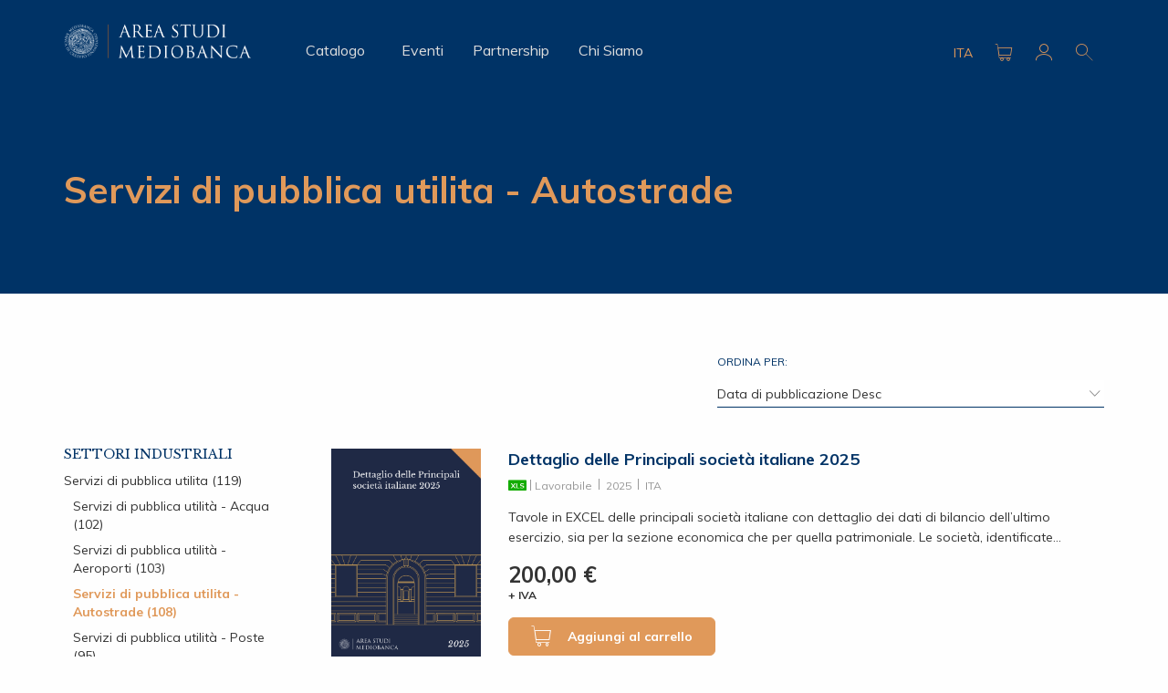

--- FILE ---
content_type: text/html; charset=UTF-8
request_url: https://www.areastudimediobanca.com/it/catalogo/settore/servizi-di-pubblica-utilita-autostrade
body_size: 15193
content:
<!DOCTYPE html>
<html lang="it" dir="ltr" prefix="content: http://purl.org/rss/1.0/modules/content/  dc: http://purl.org/dc/terms/  foaf: http://xmlns.com/foaf/0.1/  og: http://ogp.me/ns#  rdfs: http://www.w3.org/2000/01/rdf-schema#  schema: http://schema.org/  sioc: http://rdfs.org/sioc/ns#  sioct: http://rdfs.org/sioc/types#  skos: http://www.w3.org/2004/02/skos/core#  xsd: http://www.w3.org/2001/XMLSchema# ">
  <head>
    <meta charset="utf-8" />
<script>window.dataLayer = window.dataLayer || []; window.dataLayer.push({"drupalLanguage":"it","drupalCountry":"IT","siteName":"Area Studi Mediobanca","userUid":0});</script>
<link rel="canonical" href="http://www.areastudimediobanca.com/it/catalogo/settore/servizi-di-pubblica-utilita-autostrade" />
<meta property="og:site_name" content="MBRES" />
<meta property="og:type" content="website" />
<meta property="og:url" content="http://www.areastudimediobanca.com/it/catalogo/settore/servizi-di-pubblica-utilita-autostrade" />
<meta property="og:title" content="Catalogo" />
<meta property="og:description" content="Catalogo | Area Studi Mediobanca" />
<link rel="alternate" hreflang="x-default" href="it" />
<link rel="alternate" hreflang="en" href="http://www.areastudimediobanca.com/en/catalogo/settore/public-utility-services-highways" />
<link rel="alternate" hreflang="it" href="http://www.areastudimediobanca.com/it/catalogo/settore/servizi-di-pubblica-utilita-autostrade" />
<meta name="Generator" content="Drupal 9 (https://www.drupal.org); Commerce 2" />
<meta name="MobileOptimized" content="width" />
<meta name="HandheldFriendly" content="true" />
<meta name="viewport" content="width=device-width, initial-scale=1.0" />
<style>div#sliding-popup, div#sliding-popup .eu-cookie-withdraw-banner, .eu-cookie-withdraw-tab {background: #0779bf} div#sliding-popup.eu-cookie-withdraw-wrapper { background: transparent; } #sliding-popup h1, #sliding-popup h2, #sliding-popup h3, #sliding-popup p, #sliding-popup label, #sliding-popup div, .eu-cookie-compliance-more-button, .eu-cookie-compliance-secondary-button, .eu-cookie-withdraw-tab { color: #ffffff;} .eu-cookie-withdraw-tab { border-color: #ffffff;}</style>
<script type="application/ld+json">{
    "@context": "https://schema.org",
    "@graph": [
        {
            "@type": "Organization",
            "additionalType": "Casino",
            "@id": "http://www.areastudimediobanca.com/it",
            "name": "MBRES",
            "url": "http://www.areastudimediobanca.com/it"
        }
    ]
}</script>
<link rel="icon" href="/core/misc/favicon.ico" type="image/vnd.microsoft.icon" />

    <title>Catalogo | Area Studi Mediobanca</title>
    <meta name="format-detection" content="telephone=no">

        <link rel="apple-touch-icon" sizes="180x180" href="/themes/custom/mbres/assets/img/favicon/apple-touch-icon.png">
    <link rel="icon" type="image/png" sizes="32x32" href="/themes/custom/mbres/assets/img/favicon/favicon-32x32.png">
    <link rel="icon" type="image/png" sizes="16x16" href="/themes/custom/mbres/assets/img/favicon/favicon-16x16.png">
    <link rel="manifest" href="/themes/custom/mbres/assets/img/favicon/site.webmanifest">
    <link rel="mask-icon" href="/themes/custom/mbres/assets/img/favicon/safari-pinned-tab.svg" color="#1f3363">
    <link rel="shortcut icon" href="/themes/custom/mbres/assets/img/favicon/favicon.ico">
    <meta name="theme-color" content="#fefefe">

    <script type="text/javascript" src="/ruxitagentjs_ICANVfgqrux_10327251022105625.js" data-dtconfig="rid=RID_-960733739|rpid=-1411967970|domain=areastudimediobanca.com|reportUrl=/rb_bf02606zwy|app=582e6e1b91b45311|ssc=1|owasp=1|featureHash=ICANVfgqrux|srsr=10000|rdnt=1|uxrgce=1|cuc=lpln4x5p|mel=100000|expw=1|dpvc=1|lastModification=1766046437047|tp=500,50,0|srbbv=2|agentUri=/ruxitagentjs_ICANVfgqrux_10327251022105625.js"></script><link rel="stylesheet" media="all" href="/core/assets/vendor/jquery.ui/themes/base/core.css?t8bhk1" />
<link rel="stylesheet" media="all" href="/core/assets/vendor/jquery.ui/themes/base/controlgroup.css?t8bhk1" />
<link rel="stylesheet" media="all" href="/core/assets/vendor/jquery.ui/themes/base/checkboxradio.css?t8bhk1" />
<link rel="stylesheet" media="all" href="/core/assets/vendor/jquery.ui/themes/base/resizable.css?t8bhk1" />
<link rel="stylesheet" media="all" href="/core/assets/vendor/jquery.ui/themes/base/button.css?t8bhk1" />
<link rel="stylesheet" media="all" href="/core/assets/vendor/jquery.ui/themes/base/dialog.css?t8bhk1" />
<link rel="stylesheet" media="all" href="/core/modules/system/css/components/ajax-progress.module.css?t8bhk1" />
<link rel="stylesheet" media="all" href="/core/modules/system/css/components/align.module.css?t8bhk1" />
<link rel="stylesheet" media="all" href="/core/modules/system/css/components/autocomplete-loading.module.css?t8bhk1" />
<link rel="stylesheet" media="all" href="/core/modules/system/css/components/fieldgroup.module.css?t8bhk1" />
<link rel="stylesheet" media="all" href="/core/modules/system/css/components/container-inline.module.css?t8bhk1" />
<link rel="stylesheet" media="all" href="/core/modules/system/css/components/clearfix.module.css?t8bhk1" />
<link rel="stylesheet" media="all" href="/core/modules/system/css/components/details.module.css?t8bhk1" />
<link rel="stylesheet" media="all" href="/core/modules/system/css/components/hidden.module.css?t8bhk1" />
<link rel="stylesheet" media="all" href="/core/modules/system/css/components/item-list.module.css?t8bhk1" />
<link rel="stylesheet" media="all" href="/core/modules/system/css/components/js.module.css?t8bhk1" />
<link rel="stylesheet" media="all" href="/core/modules/system/css/components/nowrap.module.css?t8bhk1" />
<link rel="stylesheet" media="all" href="/core/modules/system/css/components/position-container.module.css?t8bhk1" />
<link rel="stylesheet" media="all" href="/core/modules/system/css/components/progress.module.css?t8bhk1" />
<link rel="stylesheet" media="all" href="/core/modules/system/css/components/reset-appearance.module.css?t8bhk1" />
<link rel="stylesheet" media="all" href="/core/modules/system/css/components/resize.module.css?t8bhk1" />
<link rel="stylesheet" media="all" href="/core/modules/system/css/components/sticky-header.module.css?t8bhk1" />
<link rel="stylesheet" media="all" href="/core/modules/system/css/components/system-status-counter.css?t8bhk1" />
<link rel="stylesheet" media="all" href="/core/modules/system/css/components/system-status-report-counters.css?t8bhk1" />
<link rel="stylesheet" media="all" href="/core/modules/system/css/components/system-status-report-general-info.css?t8bhk1" />
<link rel="stylesheet" media="all" href="/core/modules/system/css/components/tabledrag.module.css?t8bhk1" />
<link rel="stylesheet" media="all" href="/core/modules/system/css/components/tablesort.module.css?t8bhk1" />
<link rel="stylesheet" media="all" href="/core/modules/system/css/components/tree-child.module.css?t8bhk1" />
<link rel="stylesheet" media="all" href="/core/modules/views/css/views.module.css?t8bhk1" />
<link rel="stylesheet" media="all" href="/modules/custom/mbres_checkout_flow/css/mbres_checkout_flow.css?t8bhk1" />
<link rel="stylesheet" media="all" href="/modules/contrib/eu_cookie_compliance/css/eu_cookie_compliance.css?t8bhk1" />
<link rel="stylesheet" media="all" href="/core/assets/vendor/jquery.ui/themes/base/theme.css?t8bhk1" />
<link rel="stylesheet" media="all" href="/modules/contrib/better_exposed_filters/css/better_exposed_filters.css?t8bhk1" />
<link rel="stylesheet" media="all" href="/modules/contrib/flag/css/flag-link-ajax.css?t8bhk1" />
<link rel="stylesheet" media="all" href="/modules/contrib/commerce/modules/price/css/commerce_price.admin.css?t8bhk1" />
<link rel="stylesheet" media="all" href="/themes/custom/mbres/css/main.min.css?t8bhk1" />

    
    <link href="https://fonts.googleapis.com/css?family=Muli:400,400i,600,700&display=swap" rel="stylesheet">
    <link href="https://fonts.googleapis.com/css?family=Libre+Baskerville:400,400i,700&display=swap" rel="stylesheet">
  </head>
  <body data-resize data-scroll >

    <!-- Matomo Tag Manager -->
    <script src="/themes/custom/mbres/matomo/matomo.js"></script>
    
    <!-- End Matomo Tag Manager -->
        <a href="#main-content" class="visually-hidden focusable">
      Salta al contenuto principale
    </a>
    
      <div class="dialog-off-canvas-main-canvas" data-off-canvas-main-canvas>
    
<div id="page">
            <header>
            
	<div class="container-header-mobile hide-for-large">
		<div class="header-mobile" data-responsive-toggle="mbres_nav" data-hide-for="large">
			<div class="logo-mobile">
									<div id="block-mbres-branding" class="block block-system block-system-branding-block">
          	        	<a href="/it" title="Home" rel="home" class="site-logo">
          		<img src="/themes/custom/mbres/logo.png" alt="Home" />
        	</a>
      	    </div>

							</div>
			<div class="nav-mobile">
				<div class="tools-mobile hide-for-large">
											      
              <ul class="menu">
              <li>
        <a href="/it/cart" class="carrello with-icon icon-cart" data-drupal-link-system-path="cart">Carrello</a>
                      </li>
          <li>
        <a href="" class="area-riservata with-icon icon-user" data-toggle="overlay-login" data-hover-pane="true">Area riservata</a>
                      </li>
          <li>
        <a href="/it/ricerca" class="ricerca with-icon icon-search" data-drupal-link-system-path="ricerca">Ricerca</a>
                      </li>
        </ul>
  



  
									</div>
				<div class="hamburger-menu">
					<button class="hamburger hamburger--slider hamburger--mbres" type="button" data-toggle>
						<span class="hamburger-box">
							<span class="hamburger-inner"></span>
						</span>
					</button>
				</div>
			</div>

		</div>
		<div class="grid-x grid-margin-x">
			<div class="cell small-12">
							</div>
		</div>
	</div>
	<nav class="container-menu" role="navigation" id="mbres_nav">
		<div class="header-menu">
			<div class="grid-container">
				<div class="grid-x grid-margin-x">
					<div class="cell">
						<div class="top-bar">
							<div class="logo-desk show-for-large">
																	<div id="block-mbres-branding" class="block block-system block-system-branding-block">
          	        	<a href="/it" title="Home" rel="home" class="site-logo">
          		<img src="/themes/custom/mbres/logo.png" alt="Home" />
        	</a>
      	    </div>

															</div>
							<div class="mbres-menu">
																	      

              <ul class="menu medium-horizontal mbres-parent-menu" data-responsive-menu="accordion large-dropdown">
              <li>
                  <div class="action-link hide-for-large"><a href="/it/catalogo" data-drupal-link-system-path="node/5">Catalogo</a></div>
          <a href="/it/catalogo" class="action-open" data-drupal-link-system-path="node/5">Catalogo</a>
                                        <ul class="vertical menu mbres-child-menu">
	          <li>
                  <div class="action-link hide-for-large"><a href="">Categorie</a></div>
          <a href="" class="action-open">Categorie</a>
                                  		<ul class="vertical menu mbres-child-child-menu">
              <li>
                  <a href="/it/catalogo/tipologia/report-di-settore" data-drupal-link-system-path="taxonomy/term/1480">Report di settore</a>
                      </li>
          <li>
                  <a href="/it/catalogo/tipologia/lindustria-italiana" data-drupal-link-system-path="taxonomy/term/1497">L&#039;industria italiana</a>
                      </li>
          <li>
                  <a href="/it/catalogo/tipologia/mercati-finanziari" data-drupal-link-system-path="taxonomy/term/1504">Mercati finanziari</a>
                      </li>
          <li>
                  <a href="/it/catalogo/tipologia/raffronti-internazionali" data-drupal-link-system-path="taxonomy/term/1509">Raffronti internazionali</a>
                      </li>
          <li>
                  <a href="/it/catalogo/tipologia/studi-storici" data-drupal-link-system-path="taxonomy/term/1520">Studi Storici</a>
                      </li>
          <li>
                  <a href="/it/catalogo/tipologia/edizioni-pregiate" data-drupal-link-system-path="taxonomy/term/1540">Edizioni pregiate</a>
                      </li>
          <li>
                  <a href="/it/catalogo/tipologia/archivio-storico-mediobanca" data-drupal-link-system-path="taxonomy/term/1541">Archivio storico Mediobanca</a>
                      </li>
        </ul>
  
              </li>
          <li>
                  <div class="action-link hide-for-large"><a href="">In evidenza</a></div>
          <a href="" class="action-open">In evidenza</a>
                                  		<ul class="vertical menu mbres-child-child-menu">
              <li>
                  <a href="/it/catalogo/focus/privatizzazioni" data-drupal-link-system-path="taxonomy/term/1415">Privatizzazioni</a>
                      </li>
          <li>
                  <a href="/it/catalogo/focus/quarto-capitalismo" data-drupal-link-system-path="taxonomy/term/1416">Quarto capitalismo</a>
                      </li>
          <li>
                  <a href="/it/catalogo/focus/automotive" data-drupal-link-system-path="taxonomy/term/1404">Automotive</a>
                      </li>
          <li>
                  <a href="/it/catalogo/focus/vino" data-drupal-link-system-path="taxonomy/term/1424">Vino</a>
                      </li>
          <li>
                  <a href="/it/catalogo/focus/borsa" data-drupal-link-system-path="taxonomy/term/1405">Borsa</a>
                      </li>
        </ul>
  
              </li>
          <li>
                  <div class="action-link hide-for-large"><a href="/it/catalogo/settore" data-drupal-link-system-path="catalogo/settore">Settori industriali</a></div>
          <a href="/it/catalogo/settore" class="action-open" data-drupal-link-system-path="catalogo/settore">Settori industriali</a>
                                  		<ul class="vertical menu mbres-child-child-menu">
              <li>
                  <a href="/it/catalogo/settore/abbigliamento" data-drupal-link-system-path="taxonomy/term/1425">Abbigliamento</a>
                      </li>
          <li>
                  <a href="/it/catalogo/settore/alberghi-e-ristoranti" data-drupal-link-system-path="taxonomy/term/1426">Alberghi e ristoranti</a>
                      </li>
          <li>
                  <a href="/it/catalogo/settore/alimentare" data-drupal-link-system-path="taxonomy/term/1427">Alimentare</a>
                      </li>
          <li>
                  <a href="/it/catalogo/settore/assicurative" data-drupal-link-system-path="taxonomy/term/1433">Assicurative</a>
                      </li>
          <li>
                  <a href="/it/catalogo/settore/banche" data-drupal-link-system-path="taxonomy/term/1434">Banche</a>
                      </li>
          <li>
                  <a href="/it/catalogo/settore/beni-la-persona-e-la-casa" data-drupal-link-system-path="taxonomy/term/1439">Beni per la persona e la casa</a>
                      </li>
          <li>
                  <a href="/it/catalogo/settore/cartario" data-drupal-link-system-path="taxonomy/term/1440">Cartario</a>
                      </li>
          <li>
                  <a href="/it/catalogo/settore/chimico" data-drupal-link-system-path="taxonomy/term/1441">Chimico</a>
                      </li>
          <li>
                  <a href="/it/catalogo/settore/distribuzione" data-drupal-link-system-path="taxonomy/term/1442">Distribuzione</a>
                      </li>
          <li>
                  <a href="/it/catalogo/settore/elettrodomestici-appar-radio-tv" data-drupal-link-system-path="taxonomy/term/1443">Elettrodomestici appar. radio-tv</a>
                      </li>
          <li>
                  <a href="/it/catalogo/settore/elettronico" data-drupal-link-system-path="taxonomy/term/1444">Elettronico</a>
                      </li>
          <li>
                  <a href="/it/catalogo/settore/emittenze-radiotelevisive" data-drupal-link-system-path="taxonomy/term/1445">Emittenze radiotelevisive</a>
                      </li>
          <li>
                  <a href="/it/catalogo/settore/energia-elettrica-e-gas" data-drupal-link-system-path="taxonomy/term/1446">Energia elettrica e gas</a>
                      </li>
          <li>
                  <a href="/it/catalogo/settore/farmaceutico-e-cosmetico" data-drupal-link-system-path="taxonomy/term/1448">Farmaceutico e cosmetico</a>
                      </li>
          <li>
                  <a href="/it/catalogo/settore/finanziarie-di-partecipazioni" data-drupal-link-system-path="taxonomy/term/1449">Finanziarie di partecipazioni</a>
                      </li>
          <li>
                  <a href="/it/catalogo/settore/gioielleria-e-oreficeria" data-drupal-link-system-path="taxonomy/term/1450">Gioielleria e oreficeria</a>
                      </li>
          <li>
                  <a href="/it/catalogo/settore/gomma-e-cavi" data-drupal-link-system-path="taxonomy/term/1451">Gomma e cavi</a>
                      </li>
          <li>
                  <a href="/it/catalogo/settore/immobiliare" data-drupal-link-system-path="taxonomy/term/1452">Immobiliare</a>
                      </li>
          <li>
                  <a href="/it/catalogo/settore/impiantistico" data-drupal-link-system-path="taxonomy/term/1453">Impiantistico</a>
                      </li>
          <li>
                  <a href="/it/catalogo/settore/imprese-di-costruzione" data-drupal-link-system-path="taxonomy/term/1454">Imprese di costruzione</a>
                      </li>
          <li>
                  <a href="/it/catalogo/settore/leasing" data-drupal-link-system-path="taxonomy/term/1455">Leasing</a>
                      </li>
          <li>
                  <a href="/it/catalogo/settore/legno-e-mobili" data-drupal-link-system-path="taxonomy/term/1456">Legno e mobili</a>
                      </li>
          <li>
                  <a href="/it/catalogo/settore/lotterie-e-scommesse" data-drupal-link-system-path="taxonomy/term/1457">Lotterie e scommesse</a>
                      </li>
          <li>
                  <a href="/it/catalogo/settore/macchine-e-attrezzature" data-drupal-link-system-path="taxonomy/term/1458">Macchine e attrezzature</a>
                      </li>
          <li>
                  <a href="/it/catalogo/settore/meccanico" data-drupal-link-system-path="taxonomy/term/1459">Meccanico</a>
                      </li>
          <li>
                  <a href="/it/catalogo/settore/metallurgico-e-siderurgico" data-drupal-link-system-path="taxonomy/term/1460">Metallurgico e siderurgico</a>
                      </li>
          <li>
                  <a href="/it/catalogo/settore/minerario" data-drupal-link-system-path="taxonomy/term/1461">Minerario</a>
                      </li>
          <li>
                  <a href="/it/catalogo/settore/occhialeria" data-drupal-link-system-path="taxonomy/term/1462">Occhialeria</a>
                      </li>
          <li>
                  <a href="/it/catalogo/settore/pelli-e-cuoio" data-drupal-link-system-path="taxonomy/term/1463">Pelli e cuoio</a>
                      </li>
          <li>
                  <a href="/it/catalogo/settore/petrolio-derivati-altri-combustibili" data-drupal-link-system-path="taxonomy/term/1464">Petrolio, derivati, altri combustibili</a>
                      </li>
          <li>
                  <a href="/it/catalogo/settore/prodotti-ledilizia" data-drupal-link-system-path="taxonomy/term/1465">Prodotti per l&#039;edilizia</a>
                      </li>
          <li>
                  <a href="/it/catalogo/settore/servizi-di-pubblica-utilita" data-drupal-link-system-path="taxonomy/term/1466">Servizi di pubblica utilita</a>
                      </li>
          <li>
                  <a href="/it/catalogo/settore/societa-di-intermediazione-sim" data-drupal-link-system-path="taxonomy/term/1472">Società di intermediazione (SIM)</a>
                      </li>
          <li>
                  <a href="/it/catalogo/settore/stampa-editoria" data-drupal-link-system-path="taxonomy/term/1473">Stampa - editoria</a>
                      </li>
          <li>
                  <a href="/it/catalogo/settore/telecomunicazioni" data-drupal-link-system-path="taxonomy/term/1474">Telecomunicazioni</a>
                      </li>
          <li>
                  <a href="/it/catalogo/settore/tessile" data-drupal-link-system-path="taxonomy/term/1475">Tessile</a>
                      </li>
          <li>
                  <a href="/it/catalogo/settore/trasporti" data-drupal-link-system-path="taxonomy/term/1476">Trasporti</a>
                      </li>
          <li>
                  <a href="/it/catalogo/settore/trattamento-metalli" data-drupal-link-system-path="taxonomy/term/1477">Trattamento metalli</a>
                      </li>
          <li>
                  <a href="/it/catalogo/settore/turismo" data-drupal-link-system-path="taxonomy/term/1478">Turismo</a>
                      </li>
          <li>
                  <a href="/it/catalogo/settore/vetro" data-drupal-link-system-path="taxonomy/term/1479">Vetro</a>
                      </li>
        </ul>
  
              </li>
        </ul>
  
              </li>
          <li>
                  <a href="/it/eventi-in-evidenza" data-drupal-link-system-path="eventi-in-evidenza">Eventi</a>
                      </li>
          <li>
                  <a href="/it/partnership" data-drupal-link-system-path="partnership">Partnership</a>
                      </li>
          <li>
                  <a href="/it/chi-siamo" data-drupal-link-system-path="node/34">Chi Siamo</a>
                      </li>
        </ul>
  


  
															</div>
							<div class="language-mobile hide-for-large">
								<div class="language-switcher-language-url block block-language block-language-blocklanguage-interface" id="block-languageswitcher-2" role="navigation">
  
    
      <div class="show-for-large"><ul class="links"><li hreflang="en" data-drupal-link-system-path="taxonomy/term/1469"><a href="/en/catalogo/settore/public-utility-services-highways" class="language-link" hreflang="en" data-drupal-link-system-path="taxonomy/term/1469">English</a></li><li hreflang="it" data-drupal-link-system-path="taxonomy/term/1469" class="is-active"><a href="/it/catalogo/settore/servizi-di-pubblica-utilita-autostrade" class="language-link is-active" hreflang="it" data-drupal-link-system-path="taxonomy/term/1469">Italian</a></li></ul>
  </div>
  <div class="hide-for-large">
    <ul class="accordion" data-accordion data-allow-all-closed="true">
      <li class="accordion-item" data-accordion-item>      
        <a href="#" class="accordion-title">Lingua</a>
        <div class="accordion-content" data-tab-content><a href="/en/catalogo/settore/public-utility-services-highways" class="language-link" hreflang="en" data-drupal-link-system-path="taxonomy/term/1469">English</a><a href="/it/catalogo/settore/servizi-di-pubblica-utilita-autostrade" class="language-link is-active" hreflang="it" data-drupal-link-system-path="taxonomy/term/1469">Italian</a></div>
      </li>
    </ul>
  </div>
  </div>

							</div>
							<div class="language show-for-large">
								<div class="language-switcher-language-url block block-language block-language-blocklanguage-interface" id="block-languageswitcher" role="navigation">
  
    
    <div class="show-for-large"><ul class="links"><li hreflang="en" data-drupal-link-system-path="taxonomy/term/1469"><a href="/en/catalogo/settore/public-utility-services-highways" class="language-link" hreflang="en" data-drupal-link-system-path="taxonomy/term/1469">English</a></li><li hreflang="it" data-drupal-link-system-path="taxonomy/term/1469" class="is-active"><a href="/it/catalogo/settore/servizi-di-pubblica-utilita-autostrade" class="language-link is-active" hreflang="it" data-drupal-link-system-path="taxonomy/term/1469">Italian</a></li></ul>
  </div>
  <div class="hide-for-large">
    <ul class="accordion" data-accordion data-allow-all-closed="true">
      <li class="accordion-item" data-accordion-item>      
        <a href="#" class="accordion-title">Lingua</a>
        <div class="accordion-content" data-tab-content><a href="/en/catalogo/settore/public-utility-services-highways" class="language-link" hreflang="en" data-drupal-link-system-path="taxonomy/term/1469">English</a><a href="/it/catalogo/settore/servizi-di-pubblica-utilita-autostrade" class="language-link is-active" hreflang="it" data-drupal-link-system-path="taxonomy/term/1469">Italian</a></div>
      </li>
    </ul>
  </div>
  </div>

							</div>
							<div class="tools show-for-large">
																	      
              <ul class="menu">
              <li>
        <a href="/it/cart" class="carrello with-icon icon-cart" data-drupal-link-system-path="cart">Carrello</a>
                      </li>
          <li>
        <a href="" class="area-riservata with-icon icon-user" data-toggle="overlay-login" data-hover-pane="true">Area riservata</a>
                      </li>
          <li>
        <a href="/it/ricerca" class="ricerca with-icon icon-search" data-drupal-link-system-path="ricerca">Ricerca</a>
                      </li>
        </ul>
  



  
															</div>
						</div>
					</div>
					<div class="cell large-4 large-offset-8">
											</div>
				</div>
			</div>
		</div>
	</nav>
	<div class="overlay">
		<div class="grid-container">
			<div class="grid-x grid-margin-x">
				<div class="cell">
					<div class="dropdown-pane" id="overlay-cart" data-dropdown data-auto-focus="true" data-force-follow="false" data-close-on-click="true">
													
<div id="block-cart" class="block block-commerce-cart">
      <h4>Carrello</h4>
          <div class="cart cart-block empty">
        <div class="views-form">
          <p>Il tuo carrello è vuoto</p>
        </div>
        <div class="total">
          <a href="/it/catalogo">
            <p>Sfoglia il Catalogo per scoprire le pubblicazioni di tuo interesse.</P>
            <span class="arrow">
              <span class="shaft"></span>
            </span>
          </a>
        </div>
      </div>
      </div>

											</div>
					<div class="dropdown-pane" id="overlay-login" data-dropdown data-auto-focus="true" data-force-follow="false" data-close-on-click="true">
																						
    <div id="block-userlogin-2" role="form" class="block block-user block-user-login-block login">
  <h4>Area riservata</h4>
      
<form class="user-login-form user_login_form" data-drupal-selector="user-login-form" action="/it/catalogo/settore/servizi-di-pubblica-utilita-autostrade?destination=/it/catalogo/settore/servizi-di-pubblica-utilita-autostrade" method="post" id="user-login-form" accept-charset="UTF-8">
  
<div class="js-form-item form-item js-form-type-email form-item-name js-form-item-name">
  <div class="input-field">
    <input autocorrect="none" autocapitalize="none" spellcheck="false" data-drupal-selector="edit-name" type="email" id="edit-name" name="name" value="" size="15" maxlength="254" class="form-email required" required="required" aria-required="true" />

        <label for="edit-name" class="js-form-required form-required">Email</label>
      </div>
</div>

<div class="js-form-item form-item js-form-type-password form-item-pass js-form-item-pass">
  <div class="input-field">
    <input data-drupal-selector="edit-pass" type="password" id="edit-pass" name="pass" size="15" maxlength="128" class="form-text required" required="required" aria-required="true" />

        <label for="edit-pass" class="js-form-required form-required">Password</label>
      </div>
</div>
<input autocomplete="off" data-drupal-selector="form-np-u1tori8mucwdl3byospwwbfw6ybhvbererobwawe" type="hidden" name="form_build_id" value="form-Np-U1tOri8mUcWDL3bYOsPwwbFW6YBhvberERoBwAWE" />
<input data-drupal-selector="edit-user-login-form" type="hidden" name="form_id" value="user_login_form" />
<div data-drupal-selector="edit-actions" class="form-actions js-form-wrapper form-wrapper" id="edit-actions--2"><input data-drupal-selector="edit-submit" type="submit" id="edit-submit" name="op" value="Accedi" class="button js-form-submit form-submit" />
</div>

</form>


<ul><li><a href="/it/user/register" title="Crea un nuovo profilo utente." class="create-account-link">Crea nuovo profilo</a></li><li><a href="/it/user/password" title="Inviare istruzioni di reimpostazione della password via e-mail." class="request-password-link">Reimposta la tua password</a></li></ul>
  </div>

																		</div>
				</div>
			</div>
		</div>
	</div>


        </header>
        <section id="main">
        <div class="hero">
            <div class="grid-container">
                <div class="grid-x grid-margin-x">
                     <div id="hero" class="cell large-12 medium-12 small-12">
                        	<div id="block-settoriindustrialihero" class="block block-block-content block-block-content0cb5dbc7-7640-4f74-8ed0-251a9becb062">
  
            <h2 class="muli" >Servizi di pubblica utilita - Autostrade</h2>
        
      <p></p>

  </div>


                    </div>
                </div>
            </div>
        </div>
        <div class="list__publications">
            <div class="grid-container">
                <div class="grid-x grid-margin-x">
                    <div class="cell small-12">
                        <div class="list__publications--header">
                            <button class="mbres-btn filters hide-for-large" data-open="filter-publications"><span class="icon-filter"></span>Filtra i risultati</button>
                        </div>
                    </div>
                </div>
                <div class="grid-x grid-margin-x">
                                            <aside id="sidebar" class="cell sidebar large-3 small-12 show-for-large">
                              	<div>
		


<div id="block-customhierarchy" class="block block-mbres-term-hierarchy block-custom-hierarchy-block">
  
    
      <div class="content">
            <div class="title">Settori Industriali</div>
            <ul>
                  <li>
      <a class="" href=/it/catalogo/settore/servizi-di-pubblica-utilita>Servizi di pubblica utilita (119)</a>
      </li>
                                  <li>
                      <a class="" href=/it/catalogo/settore/servizi-di-pubblica-utilita-acqua>Servizi di pubblica utilità - Acqua (102)</a>
                    </li>
                            <li>
                      <a class="" href=/it/catalogo/settore/servizi-di-pubblica-utilita-aeroporti>Servizi di pubblica utilità - Aeroporti (103)</a>
                    </li>
                            <li>
                      <a class="is-active" href=/it/catalogo/settore/servizi-di-pubblica-utilita-autostrade>Servizi di pubblica utilita - Autostrade (108)</a>
                    </li>
                            <li>
                      <a class="" href=/it/catalogo/settore/servizi-di-pubblica-utilita-poste>Servizi di pubblica utilità - Poste (95)</a>
                    </li>
                            <li>
                      <a class="" href=/it/catalogo/settore/servizi-di-pubblica-utilita-raccolta-rifiuti>Servizi di pubblica utilità - Raccolta rifiuti (102)</a>
                    </li>
                            <li>
                      <a class="" href=/it/catalogo/settore/servizi-di-pubblica-utilita-sanita>Servizi di pubblica utilità - Sanità (11)</a>
                    </li>
              </ul>
    </div>
  </div>
<div class="facet-inactive block-facet--links block block-facets block-facet-blocktipologia container-filters" id="block-tipologia">
  <div class="grid-container">
    <div class="grid-x grid-margin-x">
      <div class="cell small-12">
        
                
                                      <div>
            <div class="facets-widget-links">
						<div class="title">Categoria</div><ul data-drupal-facet-id="tipologia" data-drupal-facet-alias="tipologia" class="facet-inactive js-facets-links item-list__links"><li class="facet-item" class="container-checkbox">
						<div class="container-checkbox-filters">
							<a href="/it/catalogo/settore/servizi-di-pubblica-utilita-autostrade?f%5B0%5D=tipologia%3A1502" rel="nofollow" data-drupal-facet-item-id="tipologia-1502" data-drupal-facet-item-value="1502" data-drupal-facet-item-count="1"><span class="facet-item__value">Annuario R&amp;S</span>
  <span class="facet-item__count">(1)</span>
</a>
						</div>
					</li><li class="facet-item" class="container-checkbox">
						<div class="container-checkbox-filters">
							<a href="/it/catalogo/settore/servizi-di-pubblica-utilita-autostrade?f%5B0%5D=tipologia%3A1501" rel="nofollow" data-drupal-facet-item-id="tipologia-1501" data-drupal-facet-item-value="1501" data-drupal-facet-item-count="15"><span class="facet-item__value">Dettaglio delle principali società italiane</span>
  <span class="facet-item__count">(15)</span>
</a>
						</div>
					</li><li class="facet-item" class="container-checkbox">
						<div class="container-checkbox-filters">
							<a href="/it/catalogo/settore/servizi-di-pubblica-utilita-autostrade?f%5B0%5D=tipologia%3A1497" rel="nofollow" data-drupal-facet-item-id="tipologia-1497" data-drupal-facet-item-value="1497" data-drupal-facet-item-count="102"><span class="facet-item__value">L&#039;industria italiana</span>
  <span class="facet-item__count">(102)</span>
</a>
						</div>
					</li><li class="facet-item" class="container-checkbox">
						<div class="container-checkbox-filters">
							<a href="/it/catalogo/settore/servizi-di-pubblica-utilita-autostrade?f%5B0%5D=tipologia%3A1491" rel="nofollow" data-drupal-facet-item-id="tipologia-1491" data-drupal-facet-item-value="1491" data-drupal-facet-item-count="5"><span class="facet-item__value">Le local utilities</span>
  <span class="facet-item__count">(5)</span>
</a>
						</div>
					</li><li class="facet-item" class="container-checkbox">
						<div class="container-checkbox-filters">
							<a href="/it/catalogo/settore/servizi-di-pubblica-utilita-autostrade?f%5B0%5D=tipologia%3A1500" rel="nofollow" data-drupal-facet-item-id="tipologia-1500" data-drupal-facet-item-value="1500" data-drupal-facet-item-count="77"><span class="facet-item__value">Le principali società italiane</span>
  <span class="facet-item__count">(77)</span>
</a>
						</div>
					</li><li class="facet-item" class="container-checkbox">
						<div class="container-checkbox-filters">
							<a href="/it/catalogo/settore/servizi-di-pubblica-utilita-autostrade?f%5B0%5D=tipologia%3A1503" rel="nofollow" data-drupal-facet-item-id="tipologia-1503" data-drupal-facet-item-value="1503" data-drupal-facet-item-count="9"><span class="facet-item__value">Monografie R&amp;S</span>
  <span class="facet-item__count">(9)</span>
</a>
						</div>
					</li><li class="facet-item" class="container-checkbox">
						<div class="container-checkbox-filters">
							<a href="/it/catalogo/settore/servizi-di-pubblica-utilita-autostrade?f%5B0%5D=tipologia%3A1844" rel="nofollow" data-drupal-facet-item-id="tipologia-1844" data-drupal-facet-item-value="1844" data-drupal-facet-item-count="1"><span class="facet-item__value">Report Autostrade</span>
  <span class="facet-item__count">(1)</span>
</a>
						</div>
					</li><li class="facet-item" class="container-checkbox">
						<div class="container-checkbox-filters">
							<a href="/it/catalogo/settore/servizi-di-pubblica-utilita-autostrade?f%5B0%5D=tipologia%3A1480" rel="nofollow" data-drupal-facet-item-id="tipologia-1480" data-drupal-facet-item-value="1480" data-drupal-facet-item-count="6"><span class="facet-item__value">Report di settore</span>
  <span class="facet-item__count">(6)</span>
</a>
						</div>
					</li></ul>
	</div>

          </div>
              </div>
    </div>
  </div>
</div>
<div class="facet-inactive block-facet--links block block-facets block-facet-blocktipo-di-documento container-filters" id="block-tipodidocumento">
  <div class="grid-container">
    <div class="grid-x grid-margin-x">
      <div class="cell small-12">
        
                
                                      <div>
            <div class="facets-widget-links">
						<div class="title">Tipo di documento</div><ul data-drupal-facet-id="tipo_di_documento" data-drupal-facet-alias="formato" class="facet-inactive js-facets-links item-list__links"><li class="facet-item" class="container-checkbox">
						<div class="container-checkbox-filters">
							<a href="/it/catalogo/settore/servizi-di-pubblica-utilita-autostrade?f%5B0%5D=formato%3Adinamico" rel="nofollow" data-drupal-facet-item-id="formato-dinamico" data-drupal-facet-item-value="dinamico" data-drupal-facet-item-count="32"><span class="facet-item__value">lavorabile</span>
  <span class="facet-item__count">(32)</span>
</a>
						</div>
					</li><li class="facet-item" class="container-checkbox">
						<div class="container-checkbox-filters">
							<a href="/it/catalogo/settore/servizi-di-pubblica-utilita-autostrade?f%5B0%5D=formato%3Astatico" rel="nofollow" data-drupal-facet-item-id="formato-statico" data-drupal-facet-item-value="statico" data-drupal-facet-item-count="76"><span class="facet-item__value">statico</span>
  <span class="facet-item__count">(76)</span>
</a>
						</div>
					</li></ul>
	</div>

          </div>
              </div>
    </div>
  </div>
</div>
<div class="facet-inactive block-facet--links block block-facets block-facet-blockanno container-filters" id="block-anno">
  <div class="grid-container">
    <div class="grid-x grid-margin-x">
      <div class="cell small-12">
        
                
                                      <div>
            <div class="facets-widget-links">
						<div class="title">Anno</div><ul data-drupal-facet-id="anno" data-drupal-facet-alias="anno" class="facet-inactive js-facets-links item-list__links"><li class="facet-item" class="container-checkbox">
						<div class="container-checkbox-filters">
							<a href="/it/catalogo/settore/servizi-di-pubblica-utilita-autostrade?f%5B0%5D=anno%3A1966" rel="nofollow" data-drupal-facet-item-id="anno-1966" data-drupal-facet-item-value="1966" data-drupal-facet-item-count="1"><span class="facet-item__value">1966</span>
  <span class="facet-item__count">(1)</span>
</a>
						</div>
					</li><li class="facet-item" class="container-checkbox">
						<div class="container-checkbox-filters">
							<a href="/it/catalogo/settore/servizi-di-pubblica-utilita-autostrade?f%5B0%5D=anno%3A1967" rel="nofollow" data-drupal-facet-item-id="anno-1967" data-drupal-facet-item-value="1967" data-drupal-facet-item-count="1"><span class="facet-item__value">1967</span>
  <span class="facet-item__count">(1)</span>
</a>
						</div>
					</li><li class="facet-item" class="container-checkbox">
						<div class="container-checkbox-filters">
							<a href="/it/catalogo/settore/servizi-di-pubblica-utilita-autostrade?f%5B0%5D=anno%3A1968" rel="nofollow" data-drupal-facet-item-id="anno-1968" data-drupal-facet-item-value="1968" data-drupal-facet-item-count="1"><span class="facet-item__value">1968</span>
  <span class="facet-item__count">(1)</span>
</a>
						</div>
					</li><li class="facet-item" class="container-checkbox">
						<div class="container-checkbox-filters">
							<a href="/it/catalogo/settore/servizi-di-pubblica-utilita-autostrade?f%5B0%5D=anno%3A1969" rel="nofollow" data-drupal-facet-item-id="anno-1969" data-drupal-facet-item-value="1969" data-drupal-facet-item-count="1"><span class="facet-item__value">1969</span>
  <span class="facet-item__count">(1)</span>
</a>
						</div>
					</li><li class="facet-item" class="container-checkbox">
						<div class="container-checkbox-filters">
							<a href="/it/catalogo/settore/servizi-di-pubblica-utilita-autostrade?f%5B0%5D=anno%3A1970" rel="nofollow" data-drupal-facet-item-id="anno-1970" data-drupal-facet-item-value="1970" data-drupal-facet-item-count="1"><span class="facet-item__value">1970</span>
  <span class="facet-item__count">(1)</span>
</a>
						</div>
					</li><li class="facet-item" class="container-checkbox">
						<div class="container-checkbox-filters">
							<a href="/it/catalogo/settore/servizi-di-pubblica-utilita-autostrade?f%5B0%5D=anno%3A1971" rel="nofollow" data-drupal-facet-item-id="anno-1971" data-drupal-facet-item-value="1971" data-drupal-facet-item-count="1"><span class="facet-item__value">1971</span>
  <span class="facet-item__count">(1)</span>
</a>
						</div>
					</li><li class="facet-item" class="container-checkbox">
						<div class="container-checkbox-filters">
							<a href="/it/catalogo/settore/servizi-di-pubblica-utilita-autostrade?f%5B0%5D=anno%3A1972" rel="nofollow" data-drupal-facet-item-id="anno-1972" data-drupal-facet-item-value="1972" data-drupal-facet-item-count="1"><span class="facet-item__value">1972</span>
  <span class="facet-item__count">(1)</span>
</a>
						</div>
					</li><li class="facet-item" class="container-checkbox">
						<div class="container-checkbox-filters">
							<a href="/it/catalogo/settore/servizi-di-pubblica-utilita-autostrade?f%5B0%5D=anno%3A1973" rel="nofollow" data-drupal-facet-item-id="anno-1973" data-drupal-facet-item-value="1973" data-drupal-facet-item-count="1"><span class="facet-item__value">1973</span>
  <span class="facet-item__count">(1)</span>
</a>
						</div>
					</li><li class="facet-item" class="container-checkbox">
						<div class="container-checkbox-filters">
							<a href="/it/catalogo/settore/servizi-di-pubblica-utilita-autostrade?f%5B0%5D=anno%3A1974" rel="nofollow" data-drupal-facet-item-id="anno-1974" data-drupal-facet-item-value="1974" data-drupal-facet-item-count="1"><span class="facet-item__value">1974</span>
  <span class="facet-item__count">(1)</span>
</a>
						</div>
					</li><li class="facet-item" class="container-checkbox">
						<div class="container-checkbox-filters">
							<a href="/it/catalogo/settore/servizi-di-pubblica-utilita-autostrade?f%5B0%5D=anno%3A1975" rel="nofollow" data-drupal-facet-item-id="anno-1975" data-drupal-facet-item-value="1975" data-drupal-facet-item-count="1"><span class="facet-item__value">1975</span>
  <span class="facet-item__count">(1)</span>
</a>
						</div>
					</li><li class="facet-item" class="container-checkbox">
						<div class="container-checkbox-filters">
							<a href="/it/catalogo/settore/servizi-di-pubblica-utilita-autostrade?f%5B0%5D=anno%3A1976" rel="nofollow" data-drupal-facet-item-id="anno-1976" data-drupal-facet-item-value="1976" data-drupal-facet-item-count="1"><span class="facet-item__value">1976</span>
  <span class="facet-item__count">(1)</span>
</a>
						</div>
					</li><li class="facet-item" class="container-checkbox">
						<div class="container-checkbox-filters">
							<a href="/it/catalogo/settore/servizi-di-pubblica-utilita-autostrade?f%5B0%5D=anno%3A1977" rel="nofollow" data-drupal-facet-item-id="anno-1977" data-drupal-facet-item-value="1977" data-drupal-facet-item-count="1"><span class="facet-item__value">1977</span>
  <span class="facet-item__count">(1)</span>
</a>
						</div>
					</li><li class="facet-item" class="container-checkbox">
						<div class="container-checkbox-filters">
							<a href="/it/catalogo/settore/servizi-di-pubblica-utilita-autostrade?f%5B0%5D=anno%3A1978" rel="nofollow" data-drupal-facet-item-id="anno-1978" data-drupal-facet-item-value="1978" data-drupal-facet-item-count="1"><span class="facet-item__value">1978</span>
  <span class="facet-item__count">(1)</span>
</a>
						</div>
					</li><li class="facet-item" class="container-checkbox">
						<div class="container-checkbox-filters">
							<a href="/it/catalogo/settore/servizi-di-pubblica-utilita-autostrade?f%5B0%5D=anno%3A1979" rel="nofollow" data-drupal-facet-item-id="anno-1979" data-drupal-facet-item-value="1979" data-drupal-facet-item-count="1"><span class="facet-item__value">1979</span>
  <span class="facet-item__count">(1)</span>
</a>
						</div>
					</li><li class="facet-item" class="container-checkbox">
						<div class="container-checkbox-filters">
							<a href="/it/catalogo/settore/servizi-di-pubblica-utilita-autostrade?f%5B0%5D=anno%3A1980" rel="nofollow" data-drupal-facet-item-id="anno-1980" data-drupal-facet-item-value="1980" data-drupal-facet-item-count="1"><span class="facet-item__value">1980</span>
  <span class="facet-item__count">(1)</span>
</a>
						</div>
					</li><li class="facet-item" class="container-checkbox">
						<div class="container-checkbox-filters">
							<a href="/it/catalogo/settore/servizi-di-pubblica-utilita-autostrade?f%5B0%5D=anno%3A1981" rel="nofollow" data-drupal-facet-item-id="anno-1981" data-drupal-facet-item-value="1981" data-drupal-facet-item-count="1"><span class="facet-item__value">1981</span>
  <span class="facet-item__count">(1)</span>
</a>
						</div>
					</li><li class="facet-item" class="container-checkbox">
						<div class="container-checkbox-filters">
							<a href="/it/catalogo/settore/servizi-di-pubblica-utilita-autostrade?f%5B0%5D=anno%3A1982" rel="nofollow" data-drupal-facet-item-id="anno-1982" data-drupal-facet-item-value="1982" data-drupal-facet-item-count="1"><span class="facet-item__value">1982</span>
  <span class="facet-item__count">(1)</span>
</a>
						</div>
					</li><li class="facet-item" class="container-checkbox">
						<div class="container-checkbox-filters">
							<a href="/it/catalogo/settore/servizi-di-pubblica-utilita-autostrade?f%5B0%5D=anno%3A1983" rel="nofollow" data-drupal-facet-item-id="anno-1983" data-drupal-facet-item-value="1983" data-drupal-facet-item-count="1"><span class="facet-item__value">1983</span>
  <span class="facet-item__count">(1)</span>
</a>
						</div>
					</li><li class="facet-item" class="container-checkbox">
						<div class="container-checkbox-filters">
							<a href="/it/catalogo/settore/servizi-di-pubblica-utilita-autostrade?f%5B0%5D=anno%3A1984" rel="nofollow" data-drupal-facet-item-id="anno-1984" data-drupal-facet-item-value="1984" data-drupal-facet-item-count="1"><span class="facet-item__value">1984</span>
  <span class="facet-item__count">(1)</span>
</a>
						</div>
					</li><li class="facet-item" class="container-checkbox">
						<div class="container-checkbox-filters">
							<a href="/it/catalogo/settore/servizi-di-pubblica-utilita-autostrade?f%5B0%5D=anno%3A1985" rel="nofollow" data-drupal-facet-item-id="anno-1985" data-drupal-facet-item-value="1985" data-drupal-facet-item-count="1"><span class="facet-item__value">1985</span>
  <span class="facet-item__count">(1)</span>
</a>
						</div>
					</li><li class="facet-item" class="container-checkbox">
						<div class="container-checkbox-filters">
							<a href="/it/catalogo/settore/servizi-di-pubblica-utilita-autostrade?f%5B0%5D=anno%3A1986" rel="nofollow" data-drupal-facet-item-id="anno-1986" data-drupal-facet-item-value="1986" data-drupal-facet-item-count="1"><span class="facet-item__value">1986</span>
  <span class="facet-item__count">(1)</span>
</a>
						</div>
					</li><li class="facet-item" class="container-checkbox">
						<div class="container-checkbox-filters">
							<a href="/it/catalogo/settore/servizi-di-pubblica-utilita-autostrade?f%5B0%5D=anno%3A1987" rel="nofollow" data-drupal-facet-item-id="anno-1987" data-drupal-facet-item-value="1987" data-drupal-facet-item-count="1"><span class="facet-item__value">1987</span>
  <span class="facet-item__count">(1)</span>
</a>
						</div>
					</li><li class="facet-item" class="container-checkbox">
						<div class="container-checkbox-filters">
							<a href="/it/catalogo/settore/servizi-di-pubblica-utilita-autostrade?f%5B0%5D=anno%3A1988" rel="nofollow" data-drupal-facet-item-id="anno-1988" data-drupal-facet-item-value="1988" data-drupal-facet-item-count="1"><span class="facet-item__value">1988</span>
  <span class="facet-item__count">(1)</span>
</a>
						</div>
					</li><li class="facet-item" class="container-checkbox">
						<div class="container-checkbox-filters">
							<a href="/it/catalogo/settore/servizi-di-pubblica-utilita-autostrade?f%5B0%5D=anno%3A1989" rel="nofollow" data-drupal-facet-item-id="anno-1989" data-drupal-facet-item-value="1989" data-drupal-facet-item-count="1"><span class="facet-item__value">1989</span>
  <span class="facet-item__count">(1)</span>
</a>
						</div>
					</li><li class="facet-item" class="container-checkbox">
						<div class="container-checkbox-filters">
							<a href="/it/catalogo/settore/servizi-di-pubblica-utilita-autostrade?f%5B0%5D=anno%3A1990" rel="nofollow" data-drupal-facet-item-id="anno-1990" data-drupal-facet-item-value="1990" data-drupal-facet-item-count="1"><span class="facet-item__value">1990</span>
  <span class="facet-item__count">(1)</span>
</a>
						</div>
					</li><li class="facet-item" class="container-checkbox">
						<div class="container-checkbox-filters">
							<a href="/it/catalogo/settore/servizi-di-pubblica-utilita-autostrade?f%5B0%5D=anno%3A1991" rel="nofollow" data-drupal-facet-item-id="anno-1991" data-drupal-facet-item-value="1991" data-drupal-facet-item-count="1"><span class="facet-item__value">1991</span>
  <span class="facet-item__count">(1)</span>
</a>
						</div>
					</li><li class="facet-item" class="container-checkbox">
						<div class="container-checkbox-filters">
							<a href="/it/catalogo/settore/servizi-di-pubblica-utilita-autostrade?f%5B0%5D=anno%3A1992" rel="nofollow" data-drupal-facet-item-id="anno-1992" data-drupal-facet-item-value="1992" data-drupal-facet-item-count="1"><span class="facet-item__value">1992</span>
  <span class="facet-item__count">(1)</span>
</a>
						</div>
					</li><li class="facet-item" class="container-checkbox">
						<div class="container-checkbox-filters">
							<a href="/it/catalogo/settore/servizi-di-pubblica-utilita-autostrade?f%5B0%5D=anno%3A1993" rel="nofollow" data-drupal-facet-item-id="anno-1993" data-drupal-facet-item-value="1993" data-drupal-facet-item-count="1"><span class="facet-item__value">1993</span>
  <span class="facet-item__count">(1)</span>
</a>
						</div>
					</li><li class="facet-item" class="container-checkbox">
						<div class="container-checkbox-filters">
							<a href="/it/catalogo/settore/servizi-di-pubblica-utilita-autostrade?f%5B0%5D=anno%3A1994" rel="nofollow" data-drupal-facet-item-id="anno-1994" data-drupal-facet-item-value="1994" data-drupal-facet-item-count="1"><span class="facet-item__value">1994</span>
  <span class="facet-item__count">(1)</span>
</a>
						</div>
					</li><li class="facet-item" class="container-checkbox">
						<div class="container-checkbox-filters">
							<a href="/it/catalogo/settore/servizi-di-pubblica-utilita-autostrade?f%5B0%5D=anno%3A1995" rel="nofollow" data-drupal-facet-item-id="anno-1995" data-drupal-facet-item-value="1995" data-drupal-facet-item-count="1"><span class="facet-item__value">1995</span>
  <span class="facet-item__count">(1)</span>
</a>
						</div>
					</li><li class="facet-item" class="container-checkbox">
						<div class="container-checkbox-filters">
							<a href="/it/catalogo/settore/servizi-di-pubblica-utilita-autostrade?f%5B0%5D=anno%3A1996" rel="nofollow" data-drupal-facet-item-id="anno-1996" data-drupal-facet-item-value="1996" data-drupal-facet-item-count="1"><span class="facet-item__value">1996</span>
  <span class="facet-item__count">(1)</span>
</a>
						</div>
					</li><li class="facet-item" class="container-checkbox">
						<div class="container-checkbox-filters">
							<a href="/it/catalogo/settore/servizi-di-pubblica-utilita-autostrade?f%5B0%5D=anno%3A1997" rel="nofollow" data-drupal-facet-item-id="anno-1997" data-drupal-facet-item-value="1997" data-drupal-facet-item-count="2"><span class="facet-item__value">1997</span>
  <span class="facet-item__count">(2)</span>
</a>
						</div>
					</li><li class="facet-item" class="container-checkbox">
						<div class="container-checkbox-filters">
							<a href="/it/catalogo/settore/servizi-di-pubblica-utilita-autostrade?f%5B0%5D=anno%3A1998" rel="nofollow" data-drupal-facet-item-id="anno-1998" data-drupal-facet-item-value="1998" data-drupal-facet-item-count="1"><span class="facet-item__value">1998</span>
  <span class="facet-item__count">(1)</span>
</a>
						</div>
					</li><li class="facet-item" class="container-checkbox">
						<div class="container-checkbox-filters">
							<a href="/it/catalogo/settore/servizi-di-pubblica-utilita-autostrade?f%5B0%5D=anno%3A1999" rel="nofollow" data-drupal-facet-item-id="anno-1999" data-drupal-facet-item-value="1999" data-drupal-facet-item-count="1"><span class="facet-item__value">1999</span>
  <span class="facet-item__count">(1)</span>
</a>
						</div>
					</li><li class="facet-item" class="container-checkbox">
						<div class="container-checkbox-filters">
							<a href="/it/catalogo/settore/servizi-di-pubblica-utilita-autostrade?f%5B0%5D=anno%3A2000" rel="nofollow" data-drupal-facet-item-id="anno-2000" data-drupal-facet-item-value="2000" data-drupal-facet-item-count="1"><span class="facet-item__value">2000</span>
  <span class="facet-item__count">(1)</span>
</a>
						</div>
					</li><li class="facet-item" class="container-checkbox">
						<div class="container-checkbox-filters">
							<a href="/it/catalogo/settore/servizi-di-pubblica-utilita-autostrade?f%5B0%5D=anno%3A2001" rel="nofollow" data-drupal-facet-item-id="anno-2001" data-drupal-facet-item-value="2001" data-drupal-facet-item-count="3"><span class="facet-item__value">2001</span>
  <span class="facet-item__count">(3)</span>
</a>
						</div>
					</li><li class="facet-item" class="container-checkbox">
						<div class="container-checkbox-filters">
							<a href="/it/catalogo/settore/servizi-di-pubblica-utilita-autostrade?f%5B0%5D=anno%3A2002" rel="nofollow" data-drupal-facet-item-id="anno-2002" data-drupal-facet-item-value="2002" data-drupal-facet-item-count="2"><span class="facet-item__value">2002</span>
  <span class="facet-item__count">(2)</span>
</a>
						</div>
					</li><li class="facet-item" class="container-checkbox">
						<div class="container-checkbox-filters">
							<a href="/it/catalogo/settore/servizi-di-pubblica-utilita-autostrade?f%5B0%5D=anno%3A2003" rel="nofollow" data-drupal-facet-item-id="anno-2003" data-drupal-facet-item-value="2003" data-drupal-facet-item-count="1"><span class="facet-item__value">2003</span>
  <span class="facet-item__count">(1)</span>
</a>
						</div>
					</li><li class="facet-item" class="container-checkbox">
						<div class="container-checkbox-filters">
							<a href="/it/catalogo/settore/servizi-di-pubblica-utilita-autostrade?f%5B0%5D=anno%3A2004" rel="nofollow" data-drupal-facet-item-id="anno-2004" data-drupal-facet-item-value="2004" data-drupal-facet-item-count="1"><span class="facet-item__value">2004</span>
  <span class="facet-item__count">(1)</span>
</a>
						</div>
					</li><li class="facet-item" class="container-checkbox">
						<div class="container-checkbox-filters">
							<a href="/it/catalogo/settore/servizi-di-pubblica-utilita-autostrade?f%5B0%5D=anno%3A2005" rel="nofollow" data-drupal-facet-item-id="anno-2005" data-drupal-facet-item-value="2005" data-drupal-facet-item-count="1"><span class="facet-item__value">2005</span>
  <span class="facet-item__count">(1)</span>
</a>
						</div>
					</li><li class="facet-item" class="container-checkbox">
						<div class="container-checkbox-filters">
							<a href="/it/catalogo/settore/servizi-di-pubblica-utilita-autostrade?f%5B0%5D=anno%3A2006" rel="nofollow" data-drupal-facet-item-id="anno-2006" data-drupal-facet-item-value="2006" data-drupal-facet-item-count="1"><span class="facet-item__value">2006</span>
  <span class="facet-item__count">(1)</span>
</a>
						</div>
					</li><li class="facet-item" class="container-checkbox">
						<div class="container-checkbox-filters">
							<a href="/it/catalogo/settore/servizi-di-pubblica-utilita-autostrade?f%5B0%5D=anno%3A2007" rel="nofollow" data-drupal-facet-item-id="anno-2007" data-drupal-facet-item-value="2007" data-drupal-facet-item-count="2"><span class="facet-item__value">2007</span>
  <span class="facet-item__count">(2)</span>
</a>
						</div>
					</li><li class="facet-item" class="container-checkbox">
						<div class="container-checkbox-filters">
							<a href="/it/catalogo/settore/servizi-di-pubblica-utilita-autostrade?f%5B0%5D=anno%3A2008" rel="nofollow" data-drupal-facet-item-id="anno-2008" data-drupal-facet-item-value="2008" data-drupal-facet-item-count="2"><span class="facet-item__value">2008</span>
  <span class="facet-item__count">(2)</span>
</a>
						</div>
					</li><li class="facet-item" class="container-checkbox">
						<div class="container-checkbox-filters">
							<a href="/it/catalogo/settore/servizi-di-pubblica-utilita-autostrade?f%5B0%5D=anno%3A2009" rel="nofollow" data-drupal-facet-item-id="anno-2009" data-drupal-facet-item-value="2009" data-drupal-facet-item-count="1"><span class="facet-item__value">2009</span>
  <span class="facet-item__count">(1)</span>
</a>
						</div>
					</li><li class="facet-item" class="container-checkbox">
						<div class="container-checkbox-filters">
							<a href="/it/catalogo/settore/servizi-di-pubblica-utilita-autostrade?f%5B0%5D=anno%3A2010" rel="nofollow" data-drupal-facet-item-id="anno-2010" data-drupal-facet-item-value="2010" data-drupal-facet-item-count="4"><span class="facet-item__value">2010</span>
  <span class="facet-item__count">(4)</span>
</a>
						</div>
					</li><li class="facet-item" class="container-checkbox">
						<div class="container-checkbox-filters">
							<a href="/it/catalogo/settore/servizi-di-pubblica-utilita-autostrade?f%5B0%5D=anno%3A2011" rel="nofollow" data-drupal-facet-item-id="anno-2011" data-drupal-facet-item-value="2011" data-drupal-facet-item-count="3"><span class="facet-item__value">2011</span>
  <span class="facet-item__count">(3)</span>
</a>
						</div>
					</li><li class="facet-item" class="container-checkbox">
						<div class="container-checkbox-filters">
							<a href="/it/catalogo/settore/servizi-di-pubblica-utilita-autostrade?f%5B0%5D=anno%3A2012" rel="nofollow" data-drupal-facet-item-id="anno-2012" data-drupal-facet-item-value="2012" data-drupal-facet-item-count="3"><span class="facet-item__value">2012</span>
  <span class="facet-item__count">(3)</span>
</a>
						</div>
					</li><li class="facet-item" class="container-checkbox">
						<div class="container-checkbox-filters">
							<a href="/it/catalogo/settore/servizi-di-pubblica-utilita-autostrade?f%5B0%5D=anno%3A2013" rel="nofollow" data-drupal-facet-item-id="anno-2013" data-drupal-facet-item-value="2013" data-drupal-facet-item-count="3"><span class="facet-item__value">2013</span>
  <span class="facet-item__count">(3)</span>
</a>
						</div>
					</li><li class="facet-item" class="container-checkbox">
						<div class="container-checkbox-filters">
							<a href="/it/catalogo/settore/servizi-di-pubblica-utilita-autostrade?f%5B0%5D=anno%3A2014" rel="nofollow" data-drupal-facet-item-id="anno-2014" data-drupal-facet-item-value="2014" data-drupal-facet-item-count="4"><span class="facet-item__value">2014</span>
  <span class="facet-item__count">(4)</span>
</a>
						</div>
					</li><li class="facet-item" class="container-checkbox">
						<div class="container-checkbox-filters">
							<a href="/it/catalogo/settore/servizi-di-pubblica-utilita-autostrade?f%5B0%5D=anno%3A2015" rel="nofollow" data-drupal-facet-item-id="anno-2015" data-drupal-facet-item-value="2015" data-drupal-facet-item-count="4"><span class="facet-item__value">2015</span>
  <span class="facet-item__count">(4)</span>
</a>
						</div>
					</li><li class="facet-item" class="container-checkbox">
						<div class="container-checkbox-filters">
							<a href="/it/catalogo/settore/servizi-di-pubblica-utilita-autostrade?f%5B0%5D=anno%3A2016" rel="nofollow" data-drupal-facet-item-id="anno-2016" data-drupal-facet-item-value="2016" data-drupal-facet-item-count="4"><span class="facet-item__value">2016</span>
  <span class="facet-item__count">(4)</span>
</a>
						</div>
					</li><li class="facet-item" class="container-checkbox">
						<div class="container-checkbox-filters">
							<a href="/it/catalogo/settore/servizi-di-pubblica-utilita-autostrade?f%5B0%5D=anno%3A2017" rel="nofollow" data-drupal-facet-item-id="anno-2017" data-drupal-facet-item-value="2017" data-drupal-facet-item-count="4"><span class="facet-item__value">2017</span>
  <span class="facet-item__count">(4)</span>
</a>
						</div>
					</li><li class="facet-item" class="container-checkbox">
						<div class="container-checkbox-filters">
							<a href="/it/catalogo/settore/servizi-di-pubblica-utilita-autostrade?f%5B0%5D=anno%3A2018" rel="nofollow" data-drupal-facet-item-id="anno-2018" data-drupal-facet-item-value="2018" data-drupal-facet-item-count="4"><span class="facet-item__value">2018</span>
  <span class="facet-item__count">(4)</span>
</a>
						</div>
					</li><li class="facet-item" class="container-checkbox">
						<div class="container-checkbox-filters">
							<a href="/it/catalogo/settore/servizi-di-pubblica-utilita-autostrade?f%5B0%5D=anno%3A2019" rel="nofollow" data-drupal-facet-item-id="anno-2019" data-drupal-facet-item-value="2019" data-drupal-facet-item-count="6"><span class="facet-item__value">2019</span>
  <span class="facet-item__count">(6)</span>
</a>
						</div>
					</li><li class="facet-item" class="container-checkbox">
						<div class="container-checkbox-filters">
							<a href="/it/catalogo/settore/servizi-di-pubblica-utilita-autostrade?f%5B0%5D=anno%3A2020" rel="nofollow" data-drupal-facet-item-id="anno-2020" data-drupal-facet-item-value="2020" data-drupal-facet-item-count="3"><span class="facet-item__value">2020</span>
  <span class="facet-item__count">(3)</span>
</a>
						</div>
					</li><li class="facet-item" class="container-checkbox">
						<div class="container-checkbox-filters">
							<a href="/it/catalogo/settore/servizi-di-pubblica-utilita-autostrade?f%5B0%5D=anno%3A2021" rel="nofollow" data-drupal-facet-item-id="anno-2021" data-drupal-facet-item-value="2021" data-drupal-facet-item-count="4"><span class="facet-item__value">2021</span>
  <span class="facet-item__count">(4)</span>
</a>
						</div>
					</li><li class="facet-item" class="container-checkbox">
						<div class="container-checkbox-filters">
							<a href="/it/catalogo/settore/servizi-di-pubblica-utilita-autostrade?f%5B0%5D=anno%3A2022" rel="nofollow" data-drupal-facet-item-id="anno-2022" data-drupal-facet-item-value="2022" data-drupal-facet-item-count="3"><span class="facet-item__value">2022</span>
  <span class="facet-item__count">(3)</span>
</a>
						</div>
					</li><li class="facet-item" class="container-checkbox">
						<div class="container-checkbox-filters">
							<a href="/it/catalogo/settore/servizi-di-pubblica-utilita-autostrade?f%5B0%5D=anno%3A2023" rel="nofollow" data-drupal-facet-item-id="anno-2023" data-drupal-facet-item-value="2023" data-drupal-facet-item-count="3"><span class="facet-item__value">2023</span>
  <span class="facet-item__count">(3)</span>
</a>
						</div>
					</li><li class="facet-item" class="container-checkbox">
						<div class="container-checkbox-filters">
							<a href="/it/catalogo/settore/servizi-di-pubblica-utilita-autostrade?f%5B0%5D=anno%3A2024" rel="nofollow" data-drupal-facet-item-id="anno-2024" data-drupal-facet-item-value="2024" data-drupal-facet-item-count="3"><span class="facet-item__value">2024</span>
  <span class="facet-item__count">(3)</span>
</a>
						</div>
					</li><li class="facet-item" class="container-checkbox">
						<div class="container-checkbox-filters">
							<a href="/it/catalogo/settore/servizi-di-pubblica-utilita-autostrade?f%5B0%5D=anno%3A2025" rel="nofollow" data-drupal-facet-item-id="anno-2025" data-drupal-facet-item-value="2025" data-drupal-facet-item-count="3"><span class="facet-item__value">2025</span>
  <span class="facet-item__count">(3)</span>
</a>
						</div>
					</li></ul>
	</div>

          </div>
              </div>
    </div>
  </div>
</div>
<div class="facet-inactive block-facet--links block block-facets block-facet-blocklanguage container-filters" id="block-language">
  <div class="grid-container">
    <div class="grid-x grid-margin-x">
      <div class="cell small-12">
        
                
                                      <div>
            <div class="facets-widget-links">
						<div class="title">Lingua pubblicazione</div><ul data-drupal-facet-id="language" data-drupal-facet-alias="language" class="facet-inactive js-facets-links item-list__links"><li class="facet-item" class="container-checkbox">
						<div class="container-checkbox-filters">
							<a href="/it/catalogo/settore/servizi-di-pubblica-utilita-autostrade?f%5B0%5D=language%3A1796" rel="nofollow" data-drupal-facet-item-id="language-1796" data-drupal-facet-item-value="1796" data-drupal-facet-item-count="12"><span class="facet-item__value">ITA</span>
  <span class="facet-item__count">(12)</span>
</a>
						</div>
					</li></ul>
	</div>

          </div>
              </div>
    </div>
  </div>
</div>

	</div>

                        </aside>
                                        <div id="content" class="cell large-9 small-12">
                        <div class="region-content">
                              	<div>
		<div data-drupal-messages-fallback class="hidden"></div>
<div id="block-mbres-content" class="block block-system block-system-main-block">
  
    
      <div class="views-element-container"><div class="js-view-dom-id-f18e4dccccf283db6b6691219800948ceefb0751904b5d311be50350e04fa0b9">
  
  
  

  

  <div class="list__publications--filters">
  <div class="grid-x">
    <div class="cell small-12 large-6 large-offset-6">
      <form class="views-exposed-form bef-exposed-form views_exposed_form" data-bef-auto-submit-full-form="" data-bef-auto-submit="" data-bef-auto-submit-delay="500" data-drupal-selector="views-exposed-form-catalogo-page-1" action="/it/catalogo/settore/servizi-di-pubblica-utilita-autostrade" method="get" id="views-exposed-form-catalogo-page-1" accept-charset="UTF-8">
        <div class="js-form-item form-item js-form-type-select form-item-sort-bef-combine js-form-item-sort-bef-combine">
  <div class="select-field">
              <label for="edit-sort-bef-combine">Ordina per:</label>
                <select data-drupal-selector="edit-sort-bef-combine" name="sort_bef_combine" class="form-select js-mbres-select" style="width:100%"><option value="field_data_di_pubblicazione_ASC">Data di pubblicazione Asc</option><option value="field_data_di_pubblicazione_DESC" selected="selected">Data di pubblicazione Desc</option><option value="title_ASC">Ordine alfabetico Asc</option><option value="title_DESC">Ordine alfabetico Desc</option><option value="number_ASC">Prezzo Asc</option><option value="number_DESC">Prezzo Desc</option></select>
                  </div>
</div>
<div data-drupal-selector="edit-actions" class="form-actions js-form-wrapper form-wrapper" id="edit-actions"><input data-bef-auto-submit-click="" class="js-hide button js-form-submit form-submit" data-drupal-selector="edit-submit-catalogo" type="submit" id="edit-submit-catalogo" value="Apply" />
</div>


      </form>
    </div>
  </div>
</div>



        <div class="list__publications--response">
      


	<div class="list list__order list__horizontal">

											
  


  





<div class="list__order--cover">
	<img src="https://areastudimediobanca.com/mbrescopertine/1D0wbz2GHQ-20251125-1055.png" alt="Immagine copertina - Dettaglio delle Principali società italiane 2025">

</div>
<div class="list__order--content">
	<div class="list__order--content--up" >
		<div class="title">



			<a href="/it/product/dettaglio-delle-principali-societa-italiane-2025">Dettaglio delle Principali società italiane 2025</a>
		</div>
		<div class="info">
								<span class="document-type icon-excel" data-tooltip title="Per questa pubblicazione è disponibile il dowload di un file .xls. Visibile nell’elenco pubblicazioni." data-position="bottom" data-alignment="center" data-click-open="false"></span>
						<span class="divider mobile-no-visible"></span>
			<div>
																		<span class="document-act">Lavorabile</span>
											
					<span class="divider mobile-no-visible"></span>
					<span class="tags">
						<span class="date-info">
                          <div ><time datetime="2025-11-26T12:00:00Z">2025</time>
</div>
            </span>
            					    <span class="divider"></span>
              ITA
            					</span>
			</div>
		</div>
		<div class="description">
			Tavole in EXCEL delle principali società italiane con dettaglio dei dati di bilancio dell’ultimo esercizio, sia per la sezione economica che per quella patrimoniale. Le società, identificate...
		</div>
	</div>
	<div class="list__order--content--down">
					<div class="price">
				200,00 € <span class="label-iva">+ IVA</span>
      </div>
				<div class="actions">
			
      <div>
              <div><form class="commerce-order-item-add-to-cart-form-commerce-product-28072 commerce-order-item-add-to-cart-form commerce_order_item_add_to_cart_form_commerce_product_28072" data-drupal-selector="commerce-order-item-add-to-cart-form-commerce-product-28072" action="/it/catalogo/settore/servizi-di-pubblica-utilita-autostrade" method="post" id="commerce-order-item-add-to-cart-form-commerce-product-28072" accept-charset="UTF-8">
	<div class="field--type-entity-reference field--name-purchased-entity field--widget-commerce-product-variation-attributes js-form-wrapper form-wrapper" data-drupal-selector="edit-purchased-entity-wrapper" id="edit-purchased-entity-wrapper--5">      
  </div>
<input autocomplete="off" data-drupal-selector="form-nvez37zm4s6tgz1ivbx0aexed-idialaqvmpdmjj0x0" type="hidden" name="form_build_id" value="form-Nvez37zM4S6Tgz1iVBX0aExED-IdIALaqVMpdmjj0x0" />
<input data-drupal-selector="edit-commerce-order-item-add-to-cart-form-commerce-product-28072" type="hidden" name="form_id" value="commerce_order_item_add_to_cart_form_commerce_product_28072" />
<div class="field--type-commerce-price field--name-unit-price field--widget-commerce-unit-price js-form-wrapper form-wrapper" data-drupal-selector="edit-unit-price-wrapper" id="edit-unit-price-wrapper--5">      <div data-drupal-selector="edit-unit-price-0-amount" class="form-type-commerce-price js-form-wrapper form-wrapper" id="edit-unit-price-0-amount--5"><div class="js-form-item form-item js-form-type-commerce-number form-item-unit-price-0-amount-number js-form-item-unit-price-0-amount-number">
          <label for="edit-unit-price-0-amount-number--5">Unit price</label>
        <input data-drupal-selector="edit-unit-price-0-amount-number" aria-describedby="edit-unit-price-0-amount-number--5--description" type="text" id="edit-unit-price-0-amount-number--5" name="unit_price[0][amount][number]" value="200,00" size="10" maxlength="128" class="form-text" />

      <span class="field-suffix">EUR</span>
              </div>
<input data-drupal-selector="edit-unit-price-0-amount-currency-code" type="hidden" name="unit_price[0][amount][currency_code]" value="EUR" />
</div>

  </div>
<div class="field--type-decimal field--name-quantity field--widget-xnumber js-form-wrapper form-wrapper" data-drupal-selector="edit-quantity-wrapper" id="edit-quantity-wrapper--5">      <div class="js-form-item form-item js-form-type-number form-item-quantity-0-value js-form-item-quantity-0-value">
          <label for="edit-quantity-0-value--5">Quantità</label>
        <input data-drupal-selector="edit-quantity-0-value" type="number" id="edit-quantity-0-value--5" name="quantity[0][value]" value="1" step="1" min="1" max="1" class="form-number" />

        </div>

  </div>
<div data-drupal-selector="edit-actions" class="form-actions js-form-wrapper form-wrapper" id="edit-actions--7"><input class="button--add-to-cart button button--primary js-form-submit form-submit" data-drupal-selector="edit-submit" type="submit" id="edit-submit--6" name="op" value="Aggiungi al carrello" />
</div>

</form>
</div>
          </div>
  
			
		</div>
	</div>
</div>


</div>
	<div class="list list__order list__horizontal">

											
  


  





<div class="list__order--cover">
	<img src="https://areastudimediobanca.com/mbrescopertine/572yfFBYbC-20251111-165.png" alt="Immagine copertina - Le Principali società italiane 2025">

</div>
<div class="list__order--content">
	<div class="list__order--content--up" >
		<div class="title">



			<a href="/it/product/le-principali-societa-italiane-2025-0">Le Principali società italiane 2025</a>
		</div>
		<div class="info">
								<span class="document-type icon-excel" data-tooltip title="Per questa pubblicazione è disponibile il dowload di un file .xls. Visibile nell’elenco pubblicazioni." data-position="bottom" data-alignment="center" data-click-open="false"></span>
						<span class="divider mobile-no-visible"></span>
			<div>
																		<span class="document-act">Lavorabile</span>
											
					<span class="divider mobile-no-visible"></span>
					<span class="tags">
						<span class="date-info">
                          <div ><time datetime="2025-11-13T12:00:00Z">2025</time>
</div>
            </span>
            					    <span class="divider"></span>
              ITA
            					</span>
			</div>
		</div>
		<div class="description">
			Tavole in EXCEL con classifica delle principali società italiane e dati di bilancio degli ultimi due esercizi, sia per la sezione economica che per quella patrimoniale. Le società, identific...
		</div>
	</div>
	<div class="list__order--content--down">
					<div class="price">
				200,00 € <span class="label-iva">+ IVA</span>
      </div>
				<div class="actions">
			
      <div>
              <div><form class="commerce-order-item-add-to-cart-form-commerce-product-28070 commerce-order-item-add-to-cart-form commerce_order_item_add_to_cart_form_commerce_product_28070" data-drupal-selector="commerce-order-item-add-to-cart-form-commerce-product-28070" action="/it/catalogo/settore/servizi-di-pubblica-utilita-autostrade" method="post" id="commerce-order-item-add-to-cart-form-commerce-product-28070" accept-charset="UTF-8">
	<div class="field--type-entity-reference field--name-purchased-entity field--widget-commerce-product-variation-attributes js-form-wrapper form-wrapper" data-drupal-selector="edit-purchased-entity-wrapper" id="edit-purchased-entity-wrapper--4">      
  </div>
<input autocomplete="off" data-drupal-selector="form-z794khj5fl0q0ov3glvghtovbffds2yq4ehjifgnoyi" type="hidden" name="form_build_id" value="form-Z794khj5Fl0q0ov3GLVghtoVBFfDs2yQ4eHJIFgNoYI" />
<input data-drupal-selector="edit-commerce-order-item-add-to-cart-form-commerce-product-28070" type="hidden" name="form_id" value="commerce_order_item_add_to_cart_form_commerce_product_28070" />
<div class="field--type-commerce-price field--name-unit-price field--widget-commerce-unit-price js-form-wrapper form-wrapper" data-drupal-selector="edit-unit-price-wrapper" id="edit-unit-price-wrapper--4">      <div data-drupal-selector="edit-unit-price-0-amount" class="form-type-commerce-price js-form-wrapper form-wrapper" id="edit-unit-price-0-amount--4"><div class="js-form-item form-item js-form-type-commerce-number form-item-unit-price-0-amount-number js-form-item-unit-price-0-amount-number">
          <label for="edit-unit-price-0-amount-number--4">Unit price</label>
        <input data-drupal-selector="edit-unit-price-0-amount-number" aria-describedby="edit-unit-price-0-amount-number--4--description" type="text" id="edit-unit-price-0-amount-number--4" name="unit_price[0][amount][number]" value="200,00" size="10" maxlength="128" class="form-text" />

      <span class="field-suffix">EUR</span>
              </div>
<input data-drupal-selector="edit-unit-price-0-amount-currency-code" type="hidden" name="unit_price[0][amount][currency_code]" value="EUR" />
</div>

  </div>
<div class="field--type-decimal field--name-quantity field--widget-xnumber js-form-wrapper form-wrapper" data-drupal-selector="edit-quantity-wrapper" id="edit-quantity-wrapper--4">      <div class="js-form-item form-item js-form-type-number form-item-quantity-0-value js-form-item-quantity-0-value">
          <label for="edit-quantity-0-value--4">Quantità</label>
        <input data-drupal-selector="edit-quantity-0-value" type="number" id="edit-quantity-0-value--4" name="quantity[0][value]" value="1" step="1" min="1" max="1" class="form-number" />

        </div>

  </div>
<div data-drupal-selector="edit-actions" class="form-actions js-form-wrapper form-wrapper" id="edit-actions--6"><input class="button--add-to-cart button button--primary js-form-submit form-submit" data-drupal-selector="edit-submit" type="submit" id="edit-submit--5" name="op" value="Aggiungi al carrello" />
</div>

</form>
</div>
          </div>
  
			
		</div>
	</div>
</div>


</div>
	<div class="list list__order list__horizontal">

											
  


  





<div class="list__order--cover">
	<img src="https://areastudimediobanca.com/mbrescopertine/xP237eu5it-20251111-164.png" alt="Immagine copertina - Le Principali società italiane 2025">

</div>
<div class="list__order--content">
	<div class="list__order--content--up" >
		<div class="title">



			<a href="/it/product/le-principali-societa-italiane-2025">Le Principali società italiane 2025</a>
		</div>
		<div class="info">
								<span class="document-type icon-pdf" data-tooltip title="Per questa pubblicazione è disponibile il dowload di un file .pdf. Visibile nell’elenco pubblicazioni." data-position="bottom" data-alignment="center" data-click-open="false"></span>
						<span class="divider mobile-no-visible"></span>
			<div>
																		<span class="document-act">Statico</span>
											
					<span class="divider mobile-no-visible"></span>
					<span class="tags">
						<span class="date-info">
                          <div ><time datetime="2025-11-13T12:00:00Z">2025</time>
</div>
            </span>
            					    <span class="divider"></span>
              ITA
            					</span>
			</div>
		</div>
		<div class="description">
			La prima elaborazione risale al 1966. Lo studio ha lo scopo di mettere a disposizione del pubblico alcuni dati di bilancio degli ultimi due esercizi, sia per la sezione economica che per que...
		</div>
	</div>
	<div class="list__order--content--down">
					<div class="price">
				Gratis <span class="label-iva"></span>
      </div>
				<div class="actions">
			
      <div>
              <div><form class="commerce-order-item-add-to-cart-form-commerce-product-28069 commerce-order-item-add-to-cart-form commerce_order_item_add_to_cart_form_commerce_product_28069 mbres-icon-download" data-drupal-selector="commerce-order-item-add-to-cart-form-commerce-product-28069" action="/user/login?goto=%2Fit%2Fcatalogo%2Fsettore%2Fservizi-di-pubblica-utilita-autostrade" method="post" id="commerce-order-item-add-to-cart-form-commerce-product-28069" accept-charset="UTF-8">
	<div class="field--type-entity-reference field--name-purchased-entity field--widget-commerce-product-variation-attributes js-form-wrapper form-wrapper" data-drupal-selector="edit-purchased-entity-wrapper" id="edit-purchased-entity-wrapper--3">      
  </div>
<input autocomplete="off" data-drupal-selector="form-dyxipak8fj1dejlqhghvtl3-wupnsw0kwgmevnkou44" type="hidden" name="form_build_id" value="form-DyxIPAK8fj1deJlQhGhVTl3_WUPNSW0kwGmEVnkoU44" />
<input data-drupal-selector="edit-commerce-order-item-add-to-cart-form-commerce-product-28069" type="hidden" name="form_id" value="commerce_order_item_add_to_cart_form_commerce_product_28069" />
<div class="field--type-commerce-price field--name-unit-price field--widget-commerce-unit-price js-form-wrapper form-wrapper" data-drupal-selector="edit-unit-price-wrapper" id="edit-unit-price-wrapper--3">      <div data-drupal-selector="edit-unit-price-0-amount" class="form-type-commerce-price js-form-wrapper form-wrapper" id="edit-unit-price-0-amount--3"><div class="js-form-item form-item js-form-type-commerce-number form-item-unit-price-0-amount-number js-form-item-unit-price-0-amount-number">
          <label for="edit-unit-price-0-amount-number--3">Unit price</label>
        <input data-drupal-selector="edit-unit-price-0-amount-number" aria-describedby="edit-unit-price-0-amount-number--3--description" type="text" id="edit-unit-price-0-amount-number--3" name="unit_price[0][amount][number]" value="0,00" size="10" maxlength="128" class="form-text" />

      <span class="field-suffix">EUR</span>
              </div>
<input data-drupal-selector="edit-unit-price-0-amount-currency-code" type="hidden" name="unit_price[0][amount][currency_code]" value="EUR" />
</div>

  </div>
<div class="field--type-decimal field--name-quantity field--widget-xnumber js-form-wrapper form-wrapper" data-drupal-selector="edit-quantity-wrapper" id="edit-quantity-wrapper--3">      <div class="js-form-item form-item js-form-type-number form-item-quantity-0-value js-form-item-quantity-0-value">
          <label for="edit-quantity-0-value--3">Quantità</label>
        <input data-drupal-selector="edit-quantity-0-value" type="number" id="edit-quantity-0-value--3" name="quantity[0][value]" value="1" step="1" min="1" max="1" class="form-number" />

        </div>

  </div>
<div data-drupal-selector="edit-actions" class="form-actions js-form-wrapper form-wrapper" id="edit-actions--5"><input class="button--add-to-cart button button--primary js-form-submit form-submit" data-drupal-selector="edit-submit" type="submit" id="edit-submit--4" name="op" value="Accedi per scaricare" />
</div>

</form>
</div>
          </div>
  
			
		</div>
	</div>
</div>


</div>
	<div class="list list__order list__horizontal">

											
  


  





<div class="list__order--cover">
	<img src="https://areastudimediobanca.com/mbrescopertine/EdYUu04Wg1-20241018-1025.png" alt="Immagine copertina - Dettaglio delle Principali società italiane 2024">

</div>
<div class="list__order--content">
	<div class="list__order--content--up" >
		<div class="title">



			<a href="/it/product/dettaglio-delle-principali-societa-italiane-2024">Dettaglio delle Principali società italiane 2024</a>
		</div>
		<div class="info">
								<span class="document-type icon-excel" data-tooltip title="Per questa pubblicazione è disponibile il dowload di un file .xls. Visibile nell’elenco pubblicazioni." data-position="bottom" data-alignment="center" data-click-open="false"></span>
						<span class="divider mobile-no-visible"></span>
			<div>
																		<span class="document-act">Lavorabile</span>
											
					<span class="divider mobile-no-visible"></span>
					<span class="tags">
						<span class="date-info">
                          <div ><time datetime="2024-11-11T12:00:00Z">2024</time>
</div>
            </span>
            					    <span class="divider"></span>
              ITA
            					</span>
			</div>
		</div>
		<div class="description">
			Tavole in EXCEL delle principali società italiane con dettaglio dei dati di bilancio dell’ultimo esercizio, sia per la sezione economica che per quella patrimoniale. Le società, identificate...
		</div>
	</div>
	<div class="list__order--content--down">
					<div class="price">
				100,00 € <span class="label-iva">+ IVA</span>
      </div>
				<div class="actions">
			
      <div>
              <div><form class="commerce-order-item-add-to-cart-form-commerce-product-28039 commerce-order-item-add-to-cart-form commerce_order_item_add_to_cart_form_commerce_product_28039" data-drupal-selector="commerce-order-item-add-to-cart-form-commerce-product-28039" action="/it/catalogo/settore/servizi-di-pubblica-utilita-autostrade" method="post" id="commerce-order-item-add-to-cart-form-commerce-product-28039" accept-charset="UTF-8">
	<div class="field--type-entity-reference field--name-purchased-entity field--widget-commerce-product-variation-attributes js-form-wrapper form-wrapper" data-drupal-selector="edit-purchased-entity-wrapper" id="edit-purchased-entity-wrapper--2">      
  </div>
<input autocomplete="off" data-drupal-selector="form-c2pxafv3sht-o-utjx5-wpvkin5-vji-bzhxl1n4jew" type="hidden" name="form_build_id" value="form-C2pxAfv3shT_o_UTjx5-wpvKIN5_VjI-BZhXl1N4jEw" />
<input data-drupal-selector="edit-commerce-order-item-add-to-cart-form-commerce-product-28039" type="hidden" name="form_id" value="commerce_order_item_add_to_cart_form_commerce_product_28039" />
<div class="field--type-commerce-price field--name-unit-price field--widget-commerce-unit-price js-form-wrapper form-wrapper" data-drupal-selector="edit-unit-price-wrapper" id="edit-unit-price-wrapper--2">      <div data-drupal-selector="edit-unit-price-0-amount" class="form-type-commerce-price js-form-wrapper form-wrapper" id="edit-unit-price-0-amount--2"><div class="js-form-item form-item js-form-type-commerce-number form-item-unit-price-0-amount-number js-form-item-unit-price-0-amount-number">
          <label for="edit-unit-price-0-amount-number--2">Unit price</label>
        <input data-drupal-selector="edit-unit-price-0-amount-number" aria-describedby="edit-unit-price-0-amount-number--2--description" type="text" id="edit-unit-price-0-amount-number--2" name="unit_price[0][amount][number]" value="100,00" size="10" maxlength="128" class="form-text" />

      <span class="field-suffix">EUR</span>
              </div>
<input data-drupal-selector="edit-unit-price-0-amount-currency-code" type="hidden" name="unit_price[0][amount][currency_code]" value="EUR" />
</div>

  </div>
<div class="field--type-decimal field--name-quantity field--widget-xnumber js-form-wrapper form-wrapper" data-drupal-selector="edit-quantity-wrapper" id="edit-quantity-wrapper--2">      <div class="js-form-item form-item js-form-type-number form-item-quantity-0-value js-form-item-quantity-0-value">
          <label for="edit-quantity-0-value--2">Quantità</label>
        <input data-drupal-selector="edit-quantity-0-value" type="number" id="edit-quantity-0-value--2" name="quantity[0][value]" value="1" step="1" min="1" max="1" class="form-number" />

        </div>

  </div>
<div data-drupal-selector="edit-actions" class="form-actions js-form-wrapper form-wrapper" id="edit-actions--4"><input class="button--add-to-cart button button--primary js-form-submit form-submit" data-drupal-selector="edit-submit" type="submit" id="edit-submit--3" name="op" value="Aggiungi al carrello" />
</div>

</form>
</div>
          </div>
  
			
		</div>
	</div>
</div>


</div>
	<div class="list list__order list__horizontal">

											
  


  





<div class="list__order--cover">
	<img src="https://areastudimediobanca.com/mbrescopertine/bmPYy4fBsz-20241018-941.png" alt="Immagine copertina - Le Principali società italiane 2024">

</div>
<div class="list__order--content">
	<div class="list__order--content--up" >
		<div class="title">



			<a href="/it/product/le-principali-societa-italiane-2024">Le Principali società italiane 2024</a>
		</div>
		<div class="info">
								<span class="document-type icon-pdf" data-tooltip title="Per questa pubblicazione è disponibile il dowload di un file .pdf. Visibile nell’elenco pubblicazioni." data-position="bottom" data-alignment="center" data-click-open="false"></span>
						<span class="divider mobile-no-visible"></span>
			<div>
																		<span class="document-act">Statico</span>
											
					<span class="divider mobile-no-visible"></span>
					<span class="tags">
						<span class="date-info">
                          <div ><time datetime="2024-10-30T12:00:00Z">2024</time>
</div>
            </span>
            					    <span class="divider"></span>
              ITA
            					</span>
			</div>
		</div>
		<div class="description">
			La prima elaborazione risale al 1966. Lo studio ha lo scopo di mettere a disposizione del pubblico alcuni dati di bilancio degli ultimi due esercizi, sia per la sezione economica che per que...
		</div>
	</div>
	<div class="list__order--content--down">
					<div class="price">
				Gratis <span class="label-iva"></span>
      </div>
				<div class="actions">
			
      <div>
              <div><form class="commerce-order-item-add-to-cart-form-commerce-product-28036 commerce-order-item-add-to-cart-form commerce_order_item_add_to_cart_form_commerce_product_28036 mbres-icon-download" data-drupal-selector="commerce-order-item-add-to-cart-form-commerce-product-28036" action="/user/login?goto=%2Fit%2Fcatalogo%2Fsettore%2Fservizi-di-pubblica-utilita-autostrade" method="post" id="commerce-order-item-add-to-cart-form-commerce-product-28036" accept-charset="UTF-8">
	<div class="field--type-entity-reference field--name-purchased-entity field--widget-commerce-product-variation-attributes js-form-wrapper form-wrapper" data-drupal-selector="edit-purchased-entity-wrapper" id="edit-purchased-entity-wrapper">      
  </div>
<input autocomplete="off" data-drupal-selector="form-s35puueptyumox7hsmkcmbyynnaprhef7vketigwl8q" type="hidden" name="form_build_id" value="form-s35PuUEpTyUMOX7hSmKcMbyynNAprheF7VKetIGWl8Q" />
<input data-drupal-selector="edit-commerce-order-item-add-to-cart-form-commerce-product-28036" type="hidden" name="form_id" value="commerce_order_item_add_to_cart_form_commerce_product_28036" />
<div class="field--type-commerce-price field--name-unit-price field--widget-commerce-unit-price js-form-wrapper form-wrapper" data-drupal-selector="edit-unit-price-wrapper" id="edit-unit-price-wrapper">      <div data-drupal-selector="edit-unit-price-0-amount" class="form-type-commerce-price js-form-wrapper form-wrapper" id="edit-unit-price-0-amount"><div class="js-form-item form-item js-form-type-commerce-number form-item-unit-price-0-amount-number js-form-item-unit-price-0-amount-number">
          <label for="edit-unit-price-0-amount-number">Unit price</label>
        <input data-drupal-selector="edit-unit-price-0-amount-number" aria-describedby="edit-unit-price-0-amount-number--description" type="text" id="edit-unit-price-0-amount-number" name="unit_price[0][amount][number]" value="0,00" size="10" maxlength="128" class="form-text" />

      <span class="field-suffix">EUR</span>
              </div>
<input data-drupal-selector="edit-unit-price-0-amount-currency-code" type="hidden" name="unit_price[0][amount][currency_code]" value="EUR" />
</div>

  </div>
<div class="field--type-decimal field--name-quantity field--widget-xnumber js-form-wrapper form-wrapper" data-drupal-selector="edit-quantity-wrapper" id="edit-quantity-wrapper">      <div class="js-form-item form-item js-form-type-number form-item-quantity-0-value js-form-item-quantity-0-value">
          <label for="edit-quantity-0-value">Quantità</label>
        <input data-drupal-selector="edit-quantity-0-value" type="number" id="edit-quantity-0-value" name="quantity[0][value]" value="1" step="1" min="1" max="1" class="form-number" />

        </div>

  </div>
<div data-drupal-selector="edit-actions" class="form-actions js-form-wrapper form-wrapper" id="edit-actions--3"><input class="button--add-to-cart button button--primary js-form-submit form-submit" data-drupal-selector="edit-submit" type="submit" id="edit-submit--2" name="op" value="Accedi per scaricare" />
</div>

</form>
</div>
          </div>
  
			
		</div>
	</div>
</div>


</div>




    </div>
      <nav class="pager" role="navigation" aria-labelledby="pagination-heading">
    <h4 id="pagination-heading" class="visually-hidden">Paginazione</h4>
    <ul
      class="pager__items js-pager__items">
                                                        <li class="pager__item is-active">
                                          <a href="?sort_bef_combine=field_data_di_pubblicazione_DESC&amp;sort_by=field_data_di_pubblicazione&amp;sort_order=DESC&amp;page=0" title="Pagina attuale" >
            <span class="visually-hidden">
              Pagina attuale
            </span>1</a>
        </li>
              <li class="pager__item">
                                          <a href="?sort_bef_combine=field_data_di_pubblicazione_DESC&amp;sort_by=field_data_di_pubblicazione&amp;sort_order=DESC&amp;page=1" title="Go to page 2" >
            <span class="visually-hidden">
              Page
            </span>2</a>
        </li>
              <li class="pager__item">
                                          <a href="?sort_bef_combine=field_data_di_pubblicazione_DESC&amp;sort_by=field_data_di_pubblicazione&amp;sort_order=DESC&amp;page=2" title="Go to page 3" >
            <span class="visually-hidden">
              Page
            </span>3</a>
        </li>
              <li class="pager__item">
                                          <a href="?sort_bef_combine=field_data_di_pubblicazione_DESC&amp;sort_by=field_data_di_pubblicazione&amp;sort_order=DESC&amp;page=3" title="Go to page 4" >
            <span class="visually-hidden">
              Page
            </span>4</a>
        </li>
              <li class="pager__item">
                                          <a href="?sort_bef_combine=field_data_di_pubblicazione_DESC&amp;sort_by=field_data_di_pubblicazione&amp;sort_order=DESC&amp;page=4" title="Go to page 5" >
            <span class="visually-hidden">
              Page
            </span>5</a>
        </li>
              <li class="pager__item">
                                          <a href="?sort_bef_combine=field_data_di_pubblicazione_DESC&amp;sort_by=field_data_di_pubblicazione&amp;sort_order=DESC&amp;page=5" title="Go to page 6" >
            <span class="visually-hidden">
              Page
            </span>6</a>
        </li>
                          <li class="pager__item pager__item--ellipsis" role="presentation">&hellip;</li>
                          <li class="pager__item pager__item--next">
          <a href="?sort_bef_combine=field_data_di_pubblicazione_DESC&amp;sort_by=field_data_di_pubblicazione&amp;sort_order=DESC&amp;page=1" title="Vai alla pagina successiva" rel="next" >
            <span class="visually-hidden">Pagina successiva</span>
            <span aria-hidden="true">
              <span class="icon-pager-next"></span>
            </span>
          </a>
        </li>
                          <li class="pager__item pager__item--last">
          <a href="?sort_bef_combine=field_data_di_pubblicazione_DESC&amp;sort_by=field_data_di_pubblicazione&amp;sort_order=DESC&amp;page=21" title="Vai all'ultima pagina" >
            <span class="visually-hidden">Ultima pagina</span>
            <span aria-hidden="true">
              <span class="icon-pager-next-last"></span>
            </span>
          </a>
        </li>
          </ul>
  </nav>


  
  

  
</div>
</div>

  </div>

	</div>

                        </div>
                    </div>
                </div>
            </div>
            <div class="reveal animation-left" id="filter-publications" data-reveal data-animation-in="slide-in-left" data-animation-out="slide-out-left">
                <div class="title">Filtra i risultati</div>
                <div class="list__publications__mobile">
                                            <aside id="sidebar" class="sidebar">
                              	<div>
		


<div id="block-customhierarchy" class="block block-mbres-term-hierarchy block-custom-hierarchy-block">
  
    
      <div class="content">
            <div class="title">Settori Industriali</div>
            <ul>
                  <li>
      <a class="" href=/it/catalogo/settore/servizi-di-pubblica-utilita>Servizi di pubblica utilita (119)</a>
      </li>
                                  <li>
                      <a class="" href=/it/catalogo/settore/servizi-di-pubblica-utilita-acqua>Servizi di pubblica utilità - Acqua (102)</a>
                    </li>
                            <li>
                      <a class="" href=/it/catalogo/settore/servizi-di-pubblica-utilita-aeroporti>Servizi di pubblica utilità - Aeroporti (103)</a>
                    </li>
                            <li>
                      <a class="is-active" href=/it/catalogo/settore/servizi-di-pubblica-utilita-autostrade>Servizi di pubblica utilita - Autostrade (108)</a>
                    </li>
                            <li>
                      <a class="" href=/it/catalogo/settore/servizi-di-pubblica-utilita-poste>Servizi di pubblica utilità - Poste (95)</a>
                    </li>
                            <li>
                      <a class="" href=/it/catalogo/settore/servizi-di-pubblica-utilita-raccolta-rifiuti>Servizi di pubblica utilità - Raccolta rifiuti (102)</a>
                    </li>
                            <li>
                      <a class="" href=/it/catalogo/settore/servizi-di-pubblica-utilita-sanita>Servizi di pubblica utilità - Sanità (11)</a>
                    </li>
              </ul>
    </div>
  </div>
<div class="facet-inactive block-facet--links block block-facets block-facet-blocktipologia container-filters" id="block-tipologia">
  <div class="grid-container">
    <div class="grid-x grid-margin-x">
      <div class="cell small-12">
        
                
                                      <div>
            <div class="facets-widget-links">
						<div class="title">Categoria</div><ul data-drupal-facet-id="tipologia" data-drupal-facet-alias="tipologia" class="facet-inactive js-facets-links item-list__links"><li class="facet-item" class="container-checkbox">
						<div class="container-checkbox-filters">
							<a href="/it/catalogo/settore/servizi-di-pubblica-utilita-autostrade?f%5B0%5D=tipologia%3A1502" rel="nofollow" data-drupal-facet-item-id="tipologia-1502" data-drupal-facet-item-value="1502" data-drupal-facet-item-count="1"><span class="facet-item__value">Annuario R&amp;S</span>
  <span class="facet-item__count">(1)</span>
</a>
						</div>
					</li><li class="facet-item" class="container-checkbox">
						<div class="container-checkbox-filters">
							<a href="/it/catalogo/settore/servizi-di-pubblica-utilita-autostrade?f%5B0%5D=tipologia%3A1501" rel="nofollow" data-drupal-facet-item-id="tipologia-1501" data-drupal-facet-item-value="1501" data-drupal-facet-item-count="15"><span class="facet-item__value">Dettaglio delle principali società italiane</span>
  <span class="facet-item__count">(15)</span>
</a>
						</div>
					</li><li class="facet-item" class="container-checkbox">
						<div class="container-checkbox-filters">
							<a href="/it/catalogo/settore/servizi-di-pubblica-utilita-autostrade?f%5B0%5D=tipologia%3A1497" rel="nofollow" data-drupal-facet-item-id="tipologia-1497" data-drupal-facet-item-value="1497" data-drupal-facet-item-count="102"><span class="facet-item__value">L&#039;industria italiana</span>
  <span class="facet-item__count">(102)</span>
</a>
						</div>
					</li><li class="facet-item" class="container-checkbox">
						<div class="container-checkbox-filters">
							<a href="/it/catalogo/settore/servizi-di-pubblica-utilita-autostrade?f%5B0%5D=tipologia%3A1491" rel="nofollow" data-drupal-facet-item-id="tipologia-1491" data-drupal-facet-item-value="1491" data-drupal-facet-item-count="5"><span class="facet-item__value">Le local utilities</span>
  <span class="facet-item__count">(5)</span>
</a>
						</div>
					</li><li class="facet-item" class="container-checkbox">
						<div class="container-checkbox-filters">
							<a href="/it/catalogo/settore/servizi-di-pubblica-utilita-autostrade?f%5B0%5D=tipologia%3A1500" rel="nofollow" data-drupal-facet-item-id="tipologia-1500" data-drupal-facet-item-value="1500" data-drupal-facet-item-count="77"><span class="facet-item__value">Le principali società italiane</span>
  <span class="facet-item__count">(77)</span>
</a>
						</div>
					</li><li class="facet-item" class="container-checkbox">
						<div class="container-checkbox-filters">
							<a href="/it/catalogo/settore/servizi-di-pubblica-utilita-autostrade?f%5B0%5D=tipologia%3A1503" rel="nofollow" data-drupal-facet-item-id="tipologia-1503" data-drupal-facet-item-value="1503" data-drupal-facet-item-count="9"><span class="facet-item__value">Monografie R&amp;S</span>
  <span class="facet-item__count">(9)</span>
</a>
						</div>
					</li><li class="facet-item" class="container-checkbox">
						<div class="container-checkbox-filters">
							<a href="/it/catalogo/settore/servizi-di-pubblica-utilita-autostrade?f%5B0%5D=tipologia%3A1844" rel="nofollow" data-drupal-facet-item-id="tipologia-1844" data-drupal-facet-item-value="1844" data-drupal-facet-item-count="1"><span class="facet-item__value">Report Autostrade</span>
  <span class="facet-item__count">(1)</span>
</a>
						</div>
					</li><li class="facet-item" class="container-checkbox">
						<div class="container-checkbox-filters">
							<a href="/it/catalogo/settore/servizi-di-pubblica-utilita-autostrade?f%5B0%5D=tipologia%3A1480" rel="nofollow" data-drupal-facet-item-id="tipologia-1480" data-drupal-facet-item-value="1480" data-drupal-facet-item-count="6"><span class="facet-item__value">Report di settore</span>
  <span class="facet-item__count">(6)</span>
</a>
						</div>
					</li></ul>
	</div>

          </div>
              </div>
    </div>
  </div>
</div>
<div class="facet-inactive block-facet--links block block-facets block-facet-blocktipo-di-documento container-filters" id="block-tipodidocumento">
  <div class="grid-container">
    <div class="grid-x grid-margin-x">
      <div class="cell small-12">
        
                
                                      <div>
            <div class="facets-widget-links">
						<div class="title">Tipo di documento</div><ul data-drupal-facet-id="tipo_di_documento" data-drupal-facet-alias="formato" class="facet-inactive js-facets-links item-list__links"><li class="facet-item" class="container-checkbox">
						<div class="container-checkbox-filters">
							<a href="/it/catalogo/settore/servizi-di-pubblica-utilita-autostrade?f%5B0%5D=formato%3Adinamico" rel="nofollow" data-drupal-facet-item-id="formato-dinamico" data-drupal-facet-item-value="dinamico" data-drupal-facet-item-count="32"><span class="facet-item__value">lavorabile</span>
  <span class="facet-item__count">(32)</span>
</a>
						</div>
					</li><li class="facet-item" class="container-checkbox">
						<div class="container-checkbox-filters">
							<a href="/it/catalogo/settore/servizi-di-pubblica-utilita-autostrade?f%5B0%5D=formato%3Astatico" rel="nofollow" data-drupal-facet-item-id="formato-statico" data-drupal-facet-item-value="statico" data-drupal-facet-item-count="76"><span class="facet-item__value">statico</span>
  <span class="facet-item__count">(76)</span>
</a>
						</div>
					</li></ul>
	</div>

          </div>
              </div>
    </div>
  </div>
</div>
<div class="facet-inactive block-facet--links block block-facets block-facet-blockanno container-filters" id="block-anno">
  <div class="grid-container">
    <div class="grid-x grid-margin-x">
      <div class="cell small-12">
        
                
                                      <div>
            <div class="facets-widget-links">
						<div class="title">Anno</div><ul data-drupal-facet-id="anno" data-drupal-facet-alias="anno" class="facet-inactive js-facets-links item-list__links"><li class="facet-item" class="container-checkbox">
						<div class="container-checkbox-filters">
							<a href="/it/catalogo/settore/servizi-di-pubblica-utilita-autostrade?f%5B0%5D=anno%3A1966" rel="nofollow" data-drupal-facet-item-id="anno-1966" data-drupal-facet-item-value="1966" data-drupal-facet-item-count="1"><span class="facet-item__value">1966</span>
  <span class="facet-item__count">(1)</span>
</a>
						</div>
					</li><li class="facet-item" class="container-checkbox">
						<div class="container-checkbox-filters">
							<a href="/it/catalogo/settore/servizi-di-pubblica-utilita-autostrade?f%5B0%5D=anno%3A1967" rel="nofollow" data-drupal-facet-item-id="anno-1967" data-drupal-facet-item-value="1967" data-drupal-facet-item-count="1"><span class="facet-item__value">1967</span>
  <span class="facet-item__count">(1)</span>
</a>
						</div>
					</li><li class="facet-item" class="container-checkbox">
						<div class="container-checkbox-filters">
							<a href="/it/catalogo/settore/servizi-di-pubblica-utilita-autostrade?f%5B0%5D=anno%3A1968" rel="nofollow" data-drupal-facet-item-id="anno-1968" data-drupal-facet-item-value="1968" data-drupal-facet-item-count="1"><span class="facet-item__value">1968</span>
  <span class="facet-item__count">(1)</span>
</a>
						</div>
					</li><li class="facet-item" class="container-checkbox">
						<div class="container-checkbox-filters">
							<a href="/it/catalogo/settore/servizi-di-pubblica-utilita-autostrade?f%5B0%5D=anno%3A1969" rel="nofollow" data-drupal-facet-item-id="anno-1969" data-drupal-facet-item-value="1969" data-drupal-facet-item-count="1"><span class="facet-item__value">1969</span>
  <span class="facet-item__count">(1)</span>
</a>
						</div>
					</li><li class="facet-item" class="container-checkbox">
						<div class="container-checkbox-filters">
							<a href="/it/catalogo/settore/servizi-di-pubblica-utilita-autostrade?f%5B0%5D=anno%3A1970" rel="nofollow" data-drupal-facet-item-id="anno-1970" data-drupal-facet-item-value="1970" data-drupal-facet-item-count="1"><span class="facet-item__value">1970</span>
  <span class="facet-item__count">(1)</span>
</a>
						</div>
					</li><li class="facet-item" class="container-checkbox">
						<div class="container-checkbox-filters">
							<a href="/it/catalogo/settore/servizi-di-pubblica-utilita-autostrade?f%5B0%5D=anno%3A1971" rel="nofollow" data-drupal-facet-item-id="anno-1971" data-drupal-facet-item-value="1971" data-drupal-facet-item-count="1"><span class="facet-item__value">1971</span>
  <span class="facet-item__count">(1)</span>
</a>
						</div>
					</li><li class="facet-item" class="container-checkbox">
						<div class="container-checkbox-filters">
							<a href="/it/catalogo/settore/servizi-di-pubblica-utilita-autostrade?f%5B0%5D=anno%3A1972" rel="nofollow" data-drupal-facet-item-id="anno-1972" data-drupal-facet-item-value="1972" data-drupal-facet-item-count="1"><span class="facet-item__value">1972</span>
  <span class="facet-item__count">(1)</span>
</a>
						</div>
					</li><li class="facet-item" class="container-checkbox">
						<div class="container-checkbox-filters">
							<a href="/it/catalogo/settore/servizi-di-pubblica-utilita-autostrade?f%5B0%5D=anno%3A1973" rel="nofollow" data-drupal-facet-item-id="anno-1973" data-drupal-facet-item-value="1973" data-drupal-facet-item-count="1"><span class="facet-item__value">1973</span>
  <span class="facet-item__count">(1)</span>
</a>
						</div>
					</li><li class="facet-item" class="container-checkbox">
						<div class="container-checkbox-filters">
							<a href="/it/catalogo/settore/servizi-di-pubblica-utilita-autostrade?f%5B0%5D=anno%3A1974" rel="nofollow" data-drupal-facet-item-id="anno-1974" data-drupal-facet-item-value="1974" data-drupal-facet-item-count="1"><span class="facet-item__value">1974</span>
  <span class="facet-item__count">(1)</span>
</a>
						</div>
					</li><li class="facet-item" class="container-checkbox">
						<div class="container-checkbox-filters">
							<a href="/it/catalogo/settore/servizi-di-pubblica-utilita-autostrade?f%5B0%5D=anno%3A1975" rel="nofollow" data-drupal-facet-item-id="anno-1975" data-drupal-facet-item-value="1975" data-drupal-facet-item-count="1"><span class="facet-item__value">1975</span>
  <span class="facet-item__count">(1)</span>
</a>
						</div>
					</li><li class="facet-item" class="container-checkbox">
						<div class="container-checkbox-filters">
							<a href="/it/catalogo/settore/servizi-di-pubblica-utilita-autostrade?f%5B0%5D=anno%3A1976" rel="nofollow" data-drupal-facet-item-id="anno-1976" data-drupal-facet-item-value="1976" data-drupal-facet-item-count="1"><span class="facet-item__value">1976</span>
  <span class="facet-item__count">(1)</span>
</a>
						</div>
					</li><li class="facet-item" class="container-checkbox">
						<div class="container-checkbox-filters">
							<a href="/it/catalogo/settore/servizi-di-pubblica-utilita-autostrade?f%5B0%5D=anno%3A1977" rel="nofollow" data-drupal-facet-item-id="anno-1977" data-drupal-facet-item-value="1977" data-drupal-facet-item-count="1"><span class="facet-item__value">1977</span>
  <span class="facet-item__count">(1)</span>
</a>
						</div>
					</li><li class="facet-item" class="container-checkbox">
						<div class="container-checkbox-filters">
							<a href="/it/catalogo/settore/servizi-di-pubblica-utilita-autostrade?f%5B0%5D=anno%3A1978" rel="nofollow" data-drupal-facet-item-id="anno-1978" data-drupal-facet-item-value="1978" data-drupal-facet-item-count="1"><span class="facet-item__value">1978</span>
  <span class="facet-item__count">(1)</span>
</a>
						</div>
					</li><li class="facet-item" class="container-checkbox">
						<div class="container-checkbox-filters">
							<a href="/it/catalogo/settore/servizi-di-pubblica-utilita-autostrade?f%5B0%5D=anno%3A1979" rel="nofollow" data-drupal-facet-item-id="anno-1979" data-drupal-facet-item-value="1979" data-drupal-facet-item-count="1"><span class="facet-item__value">1979</span>
  <span class="facet-item__count">(1)</span>
</a>
						</div>
					</li><li class="facet-item" class="container-checkbox">
						<div class="container-checkbox-filters">
							<a href="/it/catalogo/settore/servizi-di-pubblica-utilita-autostrade?f%5B0%5D=anno%3A1980" rel="nofollow" data-drupal-facet-item-id="anno-1980" data-drupal-facet-item-value="1980" data-drupal-facet-item-count="1"><span class="facet-item__value">1980</span>
  <span class="facet-item__count">(1)</span>
</a>
						</div>
					</li><li class="facet-item" class="container-checkbox">
						<div class="container-checkbox-filters">
							<a href="/it/catalogo/settore/servizi-di-pubblica-utilita-autostrade?f%5B0%5D=anno%3A1981" rel="nofollow" data-drupal-facet-item-id="anno-1981" data-drupal-facet-item-value="1981" data-drupal-facet-item-count="1"><span class="facet-item__value">1981</span>
  <span class="facet-item__count">(1)</span>
</a>
						</div>
					</li><li class="facet-item" class="container-checkbox">
						<div class="container-checkbox-filters">
							<a href="/it/catalogo/settore/servizi-di-pubblica-utilita-autostrade?f%5B0%5D=anno%3A1982" rel="nofollow" data-drupal-facet-item-id="anno-1982" data-drupal-facet-item-value="1982" data-drupal-facet-item-count="1"><span class="facet-item__value">1982</span>
  <span class="facet-item__count">(1)</span>
</a>
						</div>
					</li><li class="facet-item" class="container-checkbox">
						<div class="container-checkbox-filters">
							<a href="/it/catalogo/settore/servizi-di-pubblica-utilita-autostrade?f%5B0%5D=anno%3A1983" rel="nofollow" data-drupal-facet-item-id="anno-1983" data-drupal-facet-item-value="1983" data-drupal-facet-item-count="1"><span class="facet-item__value">1983</span>
  <span class="facet-item__count">(1)</span>
</a>
						</div>
					</li><li class="facet-item" class="container-checkbox">
						<div class="container-checkbox-filters">
							<a href="/it/catalogo/settore/servizi-di-pubblica-utilita-autostrade?f%5B0%5D=anno%3A1984" rel="nofollow" data-drupal-facet-item-id="anno-1984" data-drupal-facet-item-value="1984" data-drupal-facet-item-count="1"><span class="facet-item__value">1984</span>
  <span class="facet-item__count">(1)</span>
</a>
						</div>
					</li><li class="facet-item" class="container-checkbox">
						<div class="container-checkbox-filters">
							<a href="/it/catalogo/settore/servizi-di-pubblica-utilita-autostrade?f%5B0%5D=anno%3A1985" rel="nofollow" data-drupal-facet-item-id="anno-1985" data-drupal-facet-item-value="1985" data-drupal-facet-item-count="1"><span class="facet-item__value">1985</span>
  <span class="facet-item__count">(1)</span>
</a>
						</div>
					</li><li class="facet-item" class="container-checkbox">
						<div class="container-checkbox-filters">
							<a href="/it/catalogo/settore/servizi-di-pubblica-utilita-autostrade?f%5B0%5D=anno%3A1986" rel="nofollow" data-drupal-facet-item-id="anno-1986" data-drupal-facet-item-value="1986" data-drupal-facet-item-count="1"><span class="facet-item__value">1986</span>
  <span class="facet-item__count">(1)</span>
</a>
						</div>
					</li><li class="facet-item" class="container-checkbox">
						<div class="container-checkbox-filters">
							<a href="/it/catalogo/settore/servizi-di-pubblica-utilita-autostrade?f%5B0%5D=anno%3A1987" rel="nofollow" data-drupal-facet-item-id="anno-1987" data-drupal-facet-item-value="1987" data-drupal-facet-item-count="1"><span class="facet-item__value">1987</span>
  <span class="facet-item__count">(1)</span>
</a>
						</div>
					</li><li class="facet-item" class="container-checkbox">
						<div class="container-checkbox-filters">
							<a href="/it/catalogo/settore/servizi-di-pubblica-utilita-autostrade?f%5B0%5D=anno%3A1988" rel="nofollow" data-drupal-facet-item-id="anno-1988" data-drupal-facet-item-value="1988" data-drupal-facet-item-count="1"><span class="facet-item__value">1988</span>
  <span class="facet-item__count">(1)</span>
</a>
						</div>
					</li><li class="facet-item" class="container-checkbox">
						<div class="container-checkbox-filters">
							<a href="/it/catalogo/settore/servizi-di-pubblica-utilita-autostrade?f%5B0%5D=anno%3A1989" rel="nofollow" data-drupal-facet-item-id="anno-1989" data-drupal-facet-item-value="1989" data-drupal-facet-item-count="1"><span class="facet-item__value">1989</span>
  <span class="facet-item__count">(1)</span>
</a>
						</div>
					</li><li class="facet-item" class="container-checkbox">
						<div class="container-checkbox-filters">
							<a href="/it/catalogo/settore/servizi-di-pubblica-utilita-autostrade?f%5B0%5D=anno%3A1990" rel="nofollow" data-drupal-facet-item-id="anno-1990" data-drupal-facet-item-value="1990" data-drupal-facet-item-count="1"><span class="facet-item__value">1990</span>
  <span class="facet-item__count">(1)</span>
</a>
						</div>
					</li><li class="facet-item" class="container-checkbox">
						<div class="container-checkbox-filters">
							<a href="/it/catalogo/settore/servizi-di-pubblica-utilita-autostrade?f%5B0%5D=anno%3A1991" rel="nofollow" data-drupal-facet-item-id="anno-1991" data-drupal-facet-item-value="1991" data-drupal-facet-item-count="1"><span class="facet-item__value">1991</span>
  <span class="facet-item__count">(1)</span>
</a>
						</div>
					</li><li class="facet-item" class="container-checkbox">
						<div class="container-checkbox-filters">
							<a href="/it/catalogo/settore/servizi-di-pubblica-utilita-autostrade?f%5B0%5D=anno%3A1992" rel="nofollow" data-drupal-facet-item-id="anno-1992" data-drupal-facet-item-value="1992" data-drupal-facet-item-count="1"><span class="facet-item__value">1992</span>
  <span class="facet-item__count">(1)</span>
</a>
						</div>
					</li><li class="facet-item" class="container-checkbox">
						<div class="container-checkbox-filters">
							<a href="/it/catalogo/settore/servizi-di-pubblica-utilita-autostrade?f%5B0%5D=anno%3A1993" rel="nofollow" data-drupal-facet-item-id="anno-1993" data-drupal-facet-item-value="1993" data-drupal-facet-item-count="1"><span class="facet-item__value">1993</span>
  <span class="facet-item__count">(1)</span>
</a>
						</div>
					</li><li class="facet-item" class="container-checkbox">
						<div class="container-checkbox-filters">
							<a href="/it/catalogo/settore/servizi-di-pubblica-utilita-autostrade?f%5B0%5D=anno%3A1994" rel="nofollow" data-drupal-facet-item-id="anno-1994" data-drupal-facet-item-value="1994" data-drupal-facet-item-count="1"><span class="facet-item__value">1994</span>
  <span class="facet-item__count">(1)</span>
</a>
						</div>
					</li><li class="facet-item" class="container-checkbox">
						<div class="container-checkbox-filters">
							<a href="/it/catalogo/settore/servizi-di-pubblica-utilita-autostrade?f%5B0%5D=anno%3A1995" rel="nofollow" data-drupal-facet-item-id="anno-1995" data-drupal-facet-item-value="1995" data-drupal-facet-item-count="1"><span class="facet-item__value">1995</span>
  <span class="facet-item__count">(1)</span>
</a>
						</div>
					</li><li class="facet-item" class="container-checkbox">
						<div class="container-checkbox-filters">
							<a href="/it/catalogo/settore/servizi-di-pubblica-utilita-autostrade?f%5B0%5D=anno%3A1996" rel="nofollow" data-drupal-facet-item-id="anno-1996" data-drupal-facet-item-value="1996" data-drupal-facet-item-count="1"><span class="facet-item__value">1996</span>
  <span class="facet-item__count">(1)</span>
</a>
						</div>
					</li><li class="facet-item" class="container-checkbox">
						<div class="container-checkbox-filters">
							<a href="/it/catalogo/settore/servizi-di-pubblica-utilita-autostrade?f%5B0%5D=anno%3A1997" rel="nofollow" data-drupal-facet-item-id="anno-1997" data-drupal-facet-item-value="1997" data-drupal-facet-item-count="2"><span class="facet-item__value">1997</span>
  <span class="facet-item__count">(2)</span>
</a>
						</div>
					</li><li class="facet-item" class="container-checkbox">
						<div class="container-checkbox-filters">
							<a href="/it/catalogo/settore/servizi-di-pubblica-utilita-autostrade?f%5B0%5D=anno%3A1998" rel="nofollow" data-drupal-facet-item-id="anno-1998" data-drupal-facet-item-value="1998" data-drupal-facet-item-count="1"><span class="facet-item__value">1998</span>
  <span class="facet-item__count">(1)</span>
</a>
						</div>
					</li><li class="facet-item" class="container-checkbox">
						<div class="container-checkbox-filters">
							<a href="/it/catalogo/settore/servizi-di-pubblica-utilita-autostrade?f%5B0%5D=anno%3A1999" rel="nofollow" data-drupal-facet-item-id="anno-1999" data-drupal-facet-item-value="1999" data-drupal-facet-item-count="1"><span class="facet-item__value">1999</span>
  <span class="facet-item__count">(1)</span>
</a>
						</div>
					</li><li class="facet-item" class="container-checkbox">
						<div class="container-checkbox-filters">
							<a href="/it/catalogo/settore/servizi-di-pubblica-utilita-autostrade?f%5B0%5D=anno%3A2000" rel="nofollow" data-drupal-facet-item-id="anno-2000" data-drupal-facet-item-value="2000" data-drupal-facet-item-count="1"><span class="facet-item__value">2000</span>
  <span class="facet-item__count">(1)</span>
</a>
						</div>
					</li><li class="facet-item" class="container-checkbox">
						<div class="container-checkbox-filters">
							<a href="/it/catalogo/settore/servizi-di-pubblica-utilita-autostrade?f%5B0%5D=anno%3A2001" rel="nofollow" data-drupal-facet-item-id="anno-2001" data-drupal-facet-item-value="2001" data-drupal-facet-item-count="3"><span class="facet-item__value">2001</span>
  <span class="facet-item__count">(3)</span>
</a>
						</div>
					</li><li class="facet-item" class="container-checkbox">
						<div class="container-checkbox-filters">
							<a href="/it/catalogo/settore/servizi-di-pubblica-utilita-autostrade?f%5B0%5D=anno%3A2002" rel="nofollow" data-drupal-facet-item-id="anno-2002" data-drupal-facet-item-value="2002" data-drupal-facet-item-count="2"><span class="facet-item__value">2002</span>
  <span class="facet-item__count">(2)</span>
</a>
						</div>
					</li><li class="facet-item" class="container-checkbox">
						<div class="container-checkbox-filters">
							<a href="/it/catalogo/settore/servizi-di-pubblica-utilita-autostrade?f%5B0%5D=anno%3A2003" rel="nofollow" data-drupal-facet-item-id="anno-2003" data-drupal-facet-item-value="2003" data-drupal-facet-item-count="1"><span class="facet-item__value">2003</span>
  <span class="facet-item__count">(1)</span>
</a>
						</div>
					</li><li class="facet-item" class="container-checkbox">
						<div class="container-checkbox-filters">
							<a href="/it/catalogo/settore/servizi-di-pubblica-utilita-autostrade?f%5B0%5D=anno%3A2004" rel="nofollow" data-drupal-facet-item-id="anno-2004" data-drupal-facet-item-value="2004" data-drupal-facet-item-count="1"><span class="facet-item__value">2004</span>
  <span class="facet-item__count">(1)</span>
</a>
						</div>
					</li><li class="facet-item" class="container-checkbox">
						<div class="container-checkbox-filters">
							<a href="/it/catalogo/settore/servizi-di-pubblica-utilita-autostrade?f%5B0%5D=anno%3A2005" rel="nofollow" data-drupal-facet-item-id="anno-2005" data-drupal-facet-item-value="2005" data-drupal-facet-item-count="1"><span class="facet-item__value">2005</span>
  <span class="facet-item__count">(1)</span>
</a>
						</div>
					</li><li class="facet-item" class="container-checkbox">
						<div class="container-checkbox-filters">
							<a href="/it/catalogo/settore/servizi-di-pubblica-utilita-autostrade?f%5B0%5D=anno%3A2006" rel="nofollow" data-drupal-facet-item-id="anno-2006" data-drupal-facet-item-value="2006" data-drupal-facet-item-count="1"><span class="facet-item__value">2006</span>
  <span class="facet-item__count">(1)</span>
</a>
						</div>
					</li><li class="facet-item" class="container-checkbox">
						<div class="container-checkbox-filters">
							<a href="/it/catalogo/settore/servizi-di-pubblica-utilita-autostrade?f%5B0%5D=anno%3A2007" rel="nofollow" data-drupal-facet-item-id="anno-2007" data-drupal-facet-item-value="2007" data-drupal-facet-item-count="2"><span class="facet-item__value">2007</span>
  <span class="facet-item__count">(2)</span>
</a>
						</div>
					</li><li class="facet-item" class="container-checkbox">
						<div class="container-checkbox-filters">
							<a href="/it/catalogo/settore/servizi-di-pubblica-utilita-autostrade?f%5B0%5D=anno%3A2008" rel="nofollow" data-drupal-facet-item-id="anno-2008" data-drupal-facet-item-value="2008" data-drupal-facet-item-count="2"><span class="facet-item__value">2008</span>
  <span class="facet-item__count">(2)</span>
</a>
						</div>
					</li><li class="facet-item" class="container-checkbox">
						<div class="container-checkbox-filters">
							<a href="/it/catalogo/settore/servizi-di-pubblica-utilita-autostrade?f%5B0%5D=anno%3A2009" rel="nofollow" data-drupal-facet-item-id="anno-2009" data-drupal-facet-item-value="2009" data-drupal-facet-item-count="1"><span class="facet-item__value">2009</span>
  <span class="facet-item__count">(1)</span>
</a>
						</div>
					</li><li class="facet-item" class="container-checkbox">
						<div class="container-checkbox-filters">
							<a href="/it/catalogo/settore/servizi-di-pubblica-utilita-autostrade?f%5B0%5D=anno%3A2010" rel="nofollow" data-drupal-facet-item-id="anno-2010" data-drupal-facet-item-value="2010" data-drupal-facet-item-count="4"><span class="facet-item__value">2010</span>
  <span class="facet-item__count">(4)</span>
</a>
						</div>
					</li><li class="facet-item" class="container-checkbox">
						<div class="container-checkbox-filters">
							<a href="/it/catalogo/settore/servizi-di-pubblica-utilita-autostrade?f%5B0%5D=anno%3A2011" rel="nofollow" data-drupal-facet-item-id="anno-2011" data-drupal-facet-item-value="2011" data-drupal-facet-item-count="3"><span class="facet-item__value">2011</span>
  <span class="facet-item__count">(3)</span>
</a>
						</div>
					</li><li class="facet-item" class="container-checkbox">
						<div class="container-checkbox-filters">
							<a href="/it/catalogo/settore/servizi-di-pubblica-utilita-autostrade?f%5B0%5D=anno%3A2012" rel="nofollow" data-drupal-facet-item-id="anno-2012" data-drupal-facet-item-value="2012" data-drupal-facet-item-count="3"><span class="facet-item__value">2012</span>
  <span class="facet-item__count">(3)</span>
</a>
						</div>
					</li><li class="facet-item" class="container-checkbox">
						<div class="container-checkbox-filters">
							<a href="/it/catalogo/settore/servizi-di-pubblica-utilita-autostrade?f%5B0%5D=anno%3A2013" rel="nofollow" data-drupal-facet-item-id="anno-2013" data-drupal-facet-item-value="2013" data-drupal-facet-item-count="3"><span class="facet-item__value">2013</span>
  <span class="facet-item__count">(3)</span>
</a>
						</div>
					</li><li class="facet-item" class="container-checkbox">
						<div class="container-checkbox-filters">
							<a href="/it/catalogo/settore/servizi-di-pubblica-utilita-autostrade?f%5B0%5D=anno%3A2014" rel="nofollow" data-drupal-facet-item-id="anno-2014" data-drupal-facet-item-value="2014" data-drupal-facet-item-count="4"><span class="facet-item__value">2014</span>
  <span class="facet-item__count">(4)</span>
</a>
						</div>
					</li><li class="facet-item" class="container-checkbox">
						<div class="container-checkbox-filters">
							<a href="/it/catalogo/settore/servizi-di-pubblica-utilita-autostrade?f%5B0%5D=anno%3A2015" rel="nofollow" data-drupal-facet-item-id="anno-2015" data-drupal-facet-item-value="2015" data-drupal-facet-item-count="4"><span class="facet-item__value">2015</span>
  <span class="facet-item__count">(4)</span>
</a>
						</div>
					</li><li class="facet-item" class="container-checkbox">
						<div class="container-checkbox-filters">
							<a href="/it/catalogo/settore/servizi-di-pubblica-utilita-autostrade?f%5B0%5D=anno%3A2016" rel="nofollow" data-drupal-facet-item-id="anno-2016" data-drupal-facet-item-value="2016" data-drupal-facet-item-count="4"><span class="facet-item__value">2016</span>
  <span class="facet-item__count">(4)</span>
</a>
						</div>
					</li><li class="facet-item" class="container-checkbox">
						<div class="container-checkbox-filters">
							<a href="/it/catalogo/settore/servizi-di-pubblica-utilita-autostrade?f%5B0%5D=anno%3A2017" rel="nofollow" data-drupal-facet-item-id="anno-2017" data-drupal-facet-item-value="2017" data-drupal-facet-item-count="4"><span class="facet-item__value">2017</span>
  <span class="facet-item__count">(4)</span>
</a>
						</div>
					</li><li class="facet-item" class="container-checkbox">
						<div class="container-checkbox-filters">
							<a href="/it/catalogo/settore/servizi-di-pubblica-utilita-autostrade?f%5B0%5D=anno%3A2018" rel="nofollow" data-drupal-facet-item-id="anno-2018" data-drupal-facet-item-value="2018" data-drupal-facet-item-count="4"><span class="facet-item__value">2018</span>
  <span class="facet-item__count">(4)</span>
</a>
						</div>
					</li><li class="facet-item" class="container-checkbox">
						<div class="container-checkbox-filters">
							<a href="/it/catalogo/settore/servizi-di-pubblica-utilita-autostrade?f%5B0%5D=anno%3A2019" rel="nofollow" data-drupal-facet-item-id="anno-2019" data-drupal-facet-item-value="2019" data-drupal-facet-item-count="6"><span class="facet-item__value">2019</span>
  <span class="facet-item__count">(6)</span>
</a>
						</div>
					</li><li class="facet-item" class="container-checkbox">
						<div class="container-checkbox-filters">
							<a href="/it/catalogo/settore/servizi-di-pubblica-utilita-autostrade?f%5B0%5D=anno%3A2020" rel="nofollow" data-drupal-facet-item-id="anno-2020" data-drupal-facet-item-value="2020" data-drupal-facet-item-count="3"><span class="facet-item__value">2020</span>
  <span class="facet-item__count">(3)</span>
</a>
						</div>
					</li><li class="facet-item" class="container-checkbox">
						<div class="container-checkbox-filters">
							<a href="/it/catalogo/settore/servizi-di-pubblica-utilita-autostrade?f%5B0%5D=anno%3A2021" rel="nofollow" data-drupal-facet-item-id="anno-2021" data-drupal-facet-item-value="2021" data-drupal-facet-item-count="4"><span class="facet-item__value">2021</span>
  <span class="facet-item__count">(4)</span>
</a>
						</div>
					</li><li class="facet-item" class="container-checkbox">
						<div class="container-checkbox-filters">
							<a href="/it/catalogo/settore/servizi-di-pubblica-utilita-autostrade?f%5B0%5D=anno%3A2022" rel="nofollow" data-drupal-facet-item-id="anno-2022" data-drupal-facet-item-value="2022" data-drupal-facet-item-count="3"><span class="facet-item__value">2022</span>
  <span class="facet-item__count">(3)</span>
</a>
						</div>
					</li><li class="facet-item" class="container-checkbox">
						<div class="container-checkbox-filters">
							<a href="/it/catalogo/settore/servizi-di-pubblica-utilita-autostrade?f%5B0%5D=anno%3A2023" rel="nofollow" data-drupal-facet-item-id="anno-2023" data-drupal-facet-item-value="2023" data-drupal-facet-item-count="3"><span class="facet-item__value">2023</span>
  <span class="facet-item__count">(3)</span>
</a>
						</div>
					</li><li class="facet-item" class="container-checkbox">
						<div class="container-checkbox-filters">
							<a href="/it/catalogo/settore/servizi-di-pubblica-utilita-autostrade?f%5B0%5D=anno%3A2024" rel="nofollow" data-drupal-facet-item-id="anno-2024" data-drupal-facet-item-value="2024" data-drupal-facet-item-count="3"><span class="facet-item__value">2024</span>
  <span class="facet-item__count">(3)</span>
</a>
						</div>
					</li><li class="facet-item" class="container-checkbox">
						<div class="container-checkbox-filters">
							<a href="/it/catalogo/settore/servizi-di-pubblica-utilita-autostrade?f%5B0%5D=anno%3A2025" rel="nofollow" data-drupal-facet-item-id="anno-2025" data-drupal-facet-item-value="2025" data-drupal-facet-item-count="3"><span class="facet-item__value">2025</span>
  <span class="facet-item__count">(3)</span>
</a>
						</div>
					</li></ul>
	</div>

          </div>
              </div>
    </div>
  </div>
</div>
<div class="facet-inactive block-facet--links block block-facets block-facet-blocklanguage container-filters" id="block-language">
  <div class="grid-container">
    <div class="grid-x grid-margin-x">
      <div class="cell small-12">
        
                
                                      <div>
            <div class="facets-widget-links">
						<div class="title">Lingua pubblicazione</div><ul data-drupal-facet-id="language" data-drupal-facet-alias="language" class="facet-inactive js-facets-links item-list__links"><li class="facet-item" class="container-checkbox">
						<div class="container-checkbox-filters">
							<a href="/it/catalogo/settore/servizi-di-pubblica-utilita-autostrade?f%5B0%5D=language%3A1796" rel="nofollow" data-drupal-facet-item-id="language-1796" data-drupal-facet-item-value="1796" data-drupal-facet-item-count="12"><span class="facet-item__value">ITA</span>
  <span class="facet-item__count">(12)</span>
</a>
						</div>
					</li></ul>
	</div>

          </div>
              </div>
    </div>
  </div>
</div>

	</div>

                        </aside>
                                    </div>
                <button class="close-button" data-close aria-label="Close modal" type="button">
                    <span class="icon-close" aria-hidden="true"></span>
                </button>
            </div>
        </div>
    </section>
            <footer>
            <div class="grid-container">
                <div class="grid-x">
                    
	<div class="grid-container">
		<div class="grid-x grid-margin-x">
			<div class="cell small-12 medium-7 large-5 footer-lists">
				<div class="grid-x grid-margin-x">
					<div class="cell small-6">
						
						  <div class="footer-list-title">
                   Area studi Mediobanca
                
  </div>
      
              <ul>
              <li>
        <a href="/it/privacy-policy" data-drupal-link-system-path="node/94">Privacy policy</a>
              </li>
          <li>
        <a href="/it/cookie-policy" data-drupal-link-system-path="node/96">Cookie policy</a>
              </li>
          <li>
        <a href="https://www.areastudimediobanca.com/sites/default/files/2025-02/Dichiarazione%20di%20accessibilita%CC%80%20-%20areastudimediobanca.com_it_.pdf" target="_blank">Accessibilità</a>
              </li>
        </ul>
  


  
					</div>
					<div class="cell small-6">
						  <div class="footer-list-title">
                   Area riservata
                
  </div>
      
              <ul class="menu-private primary">
              <li>
                
                  <a href="/it/user/0/storico-ordini">Storico ordini</a>
                      </li>
          <li>
                
                  <a href="/it/user/0/wishlist">Wishlist</a>
                      </li>
          <li>
                
                  <a href="/it/user/0/edit">Gestione account</a>
                      </li>
        </ul>
  


  
					</div>
				</div>
			</div>
			<div class="cell small-12 medium-5 large-3 footer-social">
				      

                  <ul>
                      <li>
          <a href="https://twitter.com/mediobanca" class="twitter with-icon icon-twitter" target="_blank">Twitter</a>
                  </li>
              <li>
          <a href="https://it.linkedin.com/company/mediobanca" class="linkedin with-icon icon-linkedin" target="_blank">Linkedin</a>
                  </li>
              </ul>
  


  
			</div>
			<div class="cell small-12 large-4 footer-addresses">
				<div id="block-footeraddress1" class="block block-block-content block-block-contentb6d6a78e-ea31-4a48-85f5-c891db7aeb97">
        
                          <div ><p><strong>Area Studi Mediobanca</strong></p>

<p>Mediobanca - Banca di Credito Finanziario S.p.A.<br />
Piazzetta E. Cuccia n. 1 - 20121 Milano, Italy<br />
P.IVA:  10536040966<br />
CF:      00714490158</p>

<p>E-mail: <a href="mailto:info@areastudimediobanca.com" target="_blank">Area Studi Mediobanca</a><br />
Tel. +39 02 8829 305</p>

<p> </p>
</div>
            
  </div>

				
			</div>
			<div class="cell small-12 footer-copyright">
				<div id="block-copyright" class="block block-block-content block-block-contentcdf65c74-2baf-45ef-b380-263268fd7a9f">
  
    
      
                          <div ><p>© Copyright 2025 Mediobanca Banca di Credito Finanziario S.p.A. - Tutti i diritti sono riservati. Gli utenti possono scaricare e stampare estratti del contenuto di questo sito unicamente per proprio uso personale e per fini non commerciali. Il materiale di questo sito non può essere copiato, pubblicato, distribuito, venduto o riprodotto in qualsiasi forma, sia stampata che elettronica, senza l'autorizzazione di Mediobanca S.p.A.</p></div>
            
  </div>

			</div>
		</div>
	</div>

                </div>
            </div>
        </footer>
    </div>

  </div>

    
    <script type="application/json" data-drupal-selector="drupal-settings-json">{"path":{"baseUrl":"\/","scriptPath":null,"pathPrefix":"it\/","currentPath":"taxonomy\/term\/1469","currentPathIsAdmin":false,"isFront":false,"currentLanguage":"it"},"pluralDelimiter":"\u0003","suppressDeprecationErrors":true,"ajaxPageState":{"libraries":"better_exposed_filters\/auto_submit,better_exposed_filters\/general,commerce_google_tag_manager\/commerce_google_tag_manager,commerce_price\/admin,datalayer\/behaviors,eu_cookie_compliance\/eu_cookie_compliance_default,facets\/drupal.facets.link-widget,facets\/soft-limit,flag\/flag.link_ajax,mbres\/global,mbres_checkout_flow\/mbres_checkout_flow,system\/base,views\/views.module","theme":"mbres","theme_token":null},"ajaxTrustedUrl":{"\/it\/catalogo\/settore\/servizi-di-pubblica-utilita-autostrade":true,"\/user\/login?goto=%2Fit%2Fcatalogo%2Fsettore%2Fservizi-di-pubblica-utilita-autostrade":true,"form_action_p_pvdeGsVG5zNF_XLGPTvYSKCf43t8qZYSwcfZl2uzM":true},"commerceGoogleTagManager":{"eventsUrl":"\/it\/commerce_google_tag_manager","dataLayerVariable":"dataLayer"},"dataLayer":{"defaultLang":"it","languages":{"en":{"id":"en","name":"English","direction":"ltr","weight":0},"it":{"id":"it","name":"Italian","direction":"ltr","weight":1}}},"mbres_user":{"language":"it"},"eu_cookie_compliance":{"cookie_policy_version":"1.0.0","popup_enabled":true,"popup_agreed_enabled":false,"popup_hide_agreed":false,"popup_clicking_confirmation":false,"popup_scrolling_confirmation":false,"popup_html_info":"\u003Cdiv role=\u0022alertdialog\u0022 aria-labelledby=\u0022popup-text\u0022  class=\u0022eu-cookie-compliance-banner eu-cookie-compliance-banner-info eu-cookie-compliance-banner--opt-in\u0022\u003E\n  \u003Cdiv class=\u0022popup-content info eu-cookie-compliance-content\u0022\u003E\n    \u003Cdiv id=\u0022popup-text\u0022 class=\u0022eu-cookie-compliance-message\u0022\u003E\n      \u003Ch2\u003EWe use cookies on this site to enhance your user experience\u003C\/h2\u003E\n\u003Cp\u003EBy clicking the Accept button, you agree to us doing so.\u003C\/p\u003E\n\n              \u003Cbutton type=\u0022button\u0022 class=\u0022find-more-button eu-cookie-compliance-more-button\u0022\u003EMaggiori informazioni\u003C\/button\u003E\n          \u003C\/div\u003E\n\n    \n    \u003Cdiv id=\u0022popup-buttons\u0022 class=\u0022eu-cookie-compliance-buttons\u0022\u003E\n      \u003Cbutton type=\u0022button\u0022 class=\u0022agree-button eu-cookie-compliance-secondary-button\u0022\u003EAccept\u003C\/button\u003E\n              \u003Cbutton type=\u0022button\u0022 class=\u0022decline-button eu-cookie-compliance-default-button\u0022\u003ENo, thanks\u003C\/button\u003E\n          \u003C\/div\u003E\n  \u003C\/div\u003E\n\u003C\/div\u003E","use_mobile_message":false,"mobile_popup_html_info":"\u003Cdiv role=\u0022alertdialog\u0022 aria-labelledby=\u0022popup-text\u0022  class=\u0022eu-cookie-compliance-banner eu-cookie-compliance-banner-info eu-cookie-compliance-banner--opt-in\u0022\u003E\n  \u003Cdiv class=\u0022popup-content info eu-cookie-compliance-content\u0022\u003E\n    \u003Cdiv id=\u0022popup-text\u0022 class=\u0022eu-cookie-compliance-message\u0022\u003E\n      \n              \u003Cbutton type=\u0022button\u0022 class=\u0022find-more-button eu-cookie-compliance-more-button\u0022\u003EMaggiori informazioni\u003C\/button\u003E\n          \u003C\/div\u003E\n\n    \n    \u003Cdiv id=\u0022popup-buttons\u0022 class=\u0022eu-cookie-compliance-buttons\u0022\u003E\n      \u003Cbutton type=\u0022button\u0022 class=\u0022agree-button eu-cookie-compliance-secondary-button\u0022\u003EAccept\u003C\/button\u003E\n              \u003Cbutton type=\u0022button\u0022 class=\u0022decline-button eu-cookie-compliance-default-button\u0022\u003ENo, thanks\u003C\/button\u003E\n          \u003C\/div\u003E\n  \u003C\/div\u003E\n\u003C\/div\u003E","mobile_breakpoint":768,"popup_html_agreed":false,"popup_use_bare_css":false,"popup_height":"auto","popup_width":"100%","popup_delay":1000,"popup_link":"\/it\/privacy-policy","popup_link_new_window":true,"popup_position":false,"fixed_top_position":true,"popup_language":"it","store_consent":false,"better_support_for_screen_readers":false,"cookie_name":"","reload_page":false,"domain":"","domain_all_sites":false,"popup_eu_only_js":false,"cookie_lifetime":100,"cookie_session":0,"set_cookie_session_zero_on_disagree":0,"disagree_do_not_show_popup":false,"method":"opt_in","automatic_cookies_removal":false,"allowed_cookies":"","withdraw_markup":"\u003Cbutton type=\u0022button\u0022 class=\u0022eu-cookie-withdraw-tab\u0022\u003EPrivacy settings\u003C\/button\u003E\n\u003Cdiv role=\u0022alertdialog\u0022 aria-labelledby=\u0022popup-text\u0022 class=\u0022eu-cookie-withdraw-banner\u0022\u003E\n  \u003Cdiv class=\u0022popup-content info eu-cookie-compliance-content\u0022\u003E\n    \u003Cdiv id=\u0022popup-text\u0022 class=\u0022eu-cookie-compliance-message\u0022\u003E\n      \u003Ch2\u003EWe use cookies on this site to enhance your user experience\u003C\/h2\u003E\n\u003Cp\u003EYou have given your consent for us to set cookies.\u003C\/p\u003E\n\n    \u003C\/div\u003E\n    \u003Cdiv id=\u0022popup-buttons\u0022 class=\u0022eu-cookie-compliance-buttons\u0022\u003E\n      \u003Cbutton type=\u0022button\u0022 class=\u0022eu-cookie-withdraw-button\u0022\u003EWithdraw consent\u003C\/button\u003E\n    \u003C\/div\u003E\n  \u003C\/div\u003E\n\u003C\/div\u003E","withdraw_enabled":false,"reload_options":null,"reload_routes_list":"","withdraw_button_on_info_popup":false,"cookie_categories":["cookie_tecnici","cookie_strimenti_profilazione","strumenti_di_tracciamento_non_tecnici"],"cookie_categories_details":{"cookie_tecnici":{"uuid":"6e0557be-1a10-4925-86f9-d8a9dc527866","langcode":"it","status":true,"dependencies":[],"id":"cookie_tecnici","label":"cookie tecnici","description":"cookie tecnici","checkbox_default_state":"unchecked","weight":-9},"cookie_strimenti_profilazione":{"uuid":"33fbd99b-6e1c-4ca9-b6c4-f75b3f837b4a","langcode":"it","status":true,"dependencies":[],"id":"cookie_strimenti_profilazione","label":"cookie strimenti profilazione","description":"cookies per gli strumenti di profilazione","checkbox_default_state":"unchecked","weight":-8},"strumenti_di_tracciamento_non_tecnici":{"uuid":"92e6c0d8-92f8-4893-9ee2-435e6bb31459","langcode":"it","status":true,"dependencies":[],"id":"strumenti_di_tracciamento_non_tecnici","label":"strumenti di tracciamento non tecnici","description":"","checkbox_default_state":"unchecked","weight":-7}},"enable_save_preferences_button":true,"cookie_value_disagreed":"0","cookie_value_agreed_show_thank_you":"1","cookie_value_agreed":"2","containing_element":"body","settings_tab_enabled":false,"open_by_default":false},"facets":{"softLimit":{"anno":5},"softLimitSettings":{"anno":{"showLessLabel":"Mostra meno","showMoreLabel":"Mostra altro"}}},"user":{"uid":0,"permissionsHash":"e0579bd7d8506e6f9d71f790b6dc2ca3edf5c7b4d0fdff151bb634525fe7900d"}}</script>
<script src="/core/assets/vendor/jquery/jquery.min.js?v=3.6.0"></script>
<script src="/core/assets/vendor/css-escape/css.escape.js?v=1.5.1"></script>
<script src="/core/misc/polyfills/element.matches.js?v=9.4.14"></script>
<script src="/core/misc/polyfills/object.assign.js?v=9.4.14"></script>
<script src="/core/misc/polyfills/nodelist.foreach.js?v=9.4.14"></script>
<script src="/core/assets/vendor/once/once.min.js?v=1.0.1"></script>
<script src="/core/assets/vendor/jquery-once/jquery.once.min.js?v=2.2.3"></script>
<script src="/core/misc/drupalSettingsLoader.js?v=9.4.14"></script>
<script src="/sites/default/files/languages/it_Tl50e5oF6SmH4CVs541XMj4PY-IyDOEOpZ-EozseByA.js?t8bhk1"></script>
<script src="/core/misc/drupal.js?v=9.4.14"></script>
<script src="/core/misc/drupal.init.js?v=9.4.14"></script>
<script src="/core/assets/vendor/jquery.ui/ui/version-min.js?v=9.4.14"></script>
<script src="/core/assets/vendor/jquery.ui/ui/data-min.js?v=9.4.14"></script>
<script src="/core/assets/vendor/jquery.ui/ui/disable-selection-min.js?v=9.4.14"></script>
<script src="/core/assets/vendor/jquery.ui/ui/form-min.js?v=9.4.14"></script>
<script src="/core/assets/vendor/jquery.ui/ui/jquery-patch-min.js?v=9.4.14"></script>
<script src="/core/assets/vendor/jquery.ui/ui/scroll-parent-min.js?v=9.4.14"></script>
<script src="/core/assets/vendor/jquery.ui/ui/unique-id-min.js?v=9.4.14"></script>
<script src="/core/assets/vendor/jquery.ui/ui/focusable-min.js?v=9.4.14"></script>
<script src="/core/assets/vendor/jquery.ui/ui/ie-min.js?v=9.4.14"></script>
<script src="/core/assets/vendor/jquery.ui/ui/keycode-min.js?v=9.4.14"></script>
<script src="/core/assets/vendor/jquery.ui/ui/plugin-min.js?v=9.4.14"></script>
<script src="/core/assets/vendor/jquery.ui/ui/safe-active-element-min.js?v=9.4.14"></script>
<script src="/core/assets/vendor/jquery.ui/ui/safe-blur-min.js?v=9.4.14"></script>
<script src="/core/assets/vendor/jquery.ui/ui/widget-min.js?v=9.4.14"></script>
<script src="/core/assets/vendor/jquery.ui/ui/widgets/controlgroup-min.js?v=9.4.14"></script>
<script src="/core/assets/vendor/jquery.ui/ui/form-reset-mixin-min.js?v=9.4.14"></script>
<script src="/core/assets/vendor/jquery.ui/ui/labels-min.js?v=9.4.14"></script>
<script src="/core/assets/vendor/jquery.ui/ui/widgets/mouse-min.js?v=9.4.14"></script>
<script src="/core/assets/vendor/jquery.ui/ui/widgets/checkboxradio-min.js?v=9.4.14"></script>
<script src="/core/assets/vendor/jquery.ui/ui/widgets/draggable-min.js?v=9.4.14"></script>
<script src="/core/assets/vendor/jquery.ui/ui/widgets/resizable-min.js?v=9.4.14"></script>
<script src="/core/assets/vendor/jquery.ui/ui/widgets/button-min.js?v=9.4.14"></script>
<script src="/core/assets/vendor/jquery.ui/ui/widgets/dialog-min.js?v=9.4.14"></script>
<script src="/core/assets/vendor/tabbable/index.umd.min.js?v=5.3.2"></script>
<script src="/modules/contrib/commerce_google_tag_manager/js/commerce_google_tag_manager.js?v=9.4.14"></script>
<script src="/modules/contrib/datalayer/js/datalayer.js?v=1.x"></script>
<script src="/core/misc/debounce.js?v=9.4.14"></script>
<script src="/core/misc/displace.js?v=9.4.14"></script>
<script src="/core/misc/jquery.tabbable.shim.js?v=9.4.14"></script>
<script src="/core/misc/position.js?v=9.4.14"></script>
<script src="/core/misc/dialog/dialog.js?v=9.4.14"></script>
<script src="/core/misc/dialog/dialog.position.js?v=9.4.14"></script>
<script src="/core/misc/dialog/dialog.jquery-ui.js?v=9.4.14"></script>
<script src="/themes/custom/mbres/js/libraries/jquery.cookie.js?t8bhk1"></script>
<script src="/themes/custom/mbres/js/libraries/foundation.js?t8bhk1"></script>
<script src="/themes/custom/mbres/js/libraries/materialize-css.js?t8bhk1"></script>
<script src="/themes/custom/mbres/js/libraries/swiper.js?t8bhk1"></script>
<script src="/themes/custom/mbres/js/libraries/select2.js?t8bhk1"></script>
<script src="/themes/custom/mbres/js/libraries/object-fit-images.js?t8bhk1"></script>
<script src="/themes/custom/mbres/js/libraries/imagesloaded.js?t8bhk1"></script>
<script src="/themes/custom/mbres/js/libraries/headroom.js?t8bhk1"></script>
<script src="/themes/custom/mbres/js/libraries/countup.js?t8bhk1"></script>
<script src="/themes/custom/mbres/js/libraries/lazysizes.js?t8bhk1"></script>
<script src="/themes/custom/mbres/js/libraries/motion-ui.js?t8bhk1"></script>
<script src="/themes/custom/mbres/js/libraries/aos.js?t8bhk1"></script>
<script src="/themes/custom/mbres/js/libraries/noty.js?t8bhk1"></script>
<script src="/themes/custom/mbres/js/main.js?v=9.4.14"></script>
<script src="/core/misc/jquery.once.bc.js?v=9.4.14"></script>
<script src="/core/assets/vendor/js-cookie/js.cookie.min.js?v=3.0.1"></script>
<script src="/modules/contrib/eu_cookie_compliance/js/eu_cookie_compliance.js?v=1.19" defer></script>
<script src="/modules/custom/mbres_checkout_flow/js/mbres_checkout_flow.js?v=9.4.14"></script>
<script src="/modules/contrib/better_exposed_filters/js/better_exposed_filters.js?v=4.x"></script>
<script src="/modules/contrib/better_exposed_filters/js/auto_submit.js?v=4.x"></script>
<script src="/modules/contrib/facets/js/base-widget.js?v=9.4.14"></script>
<script src="/modules/contrib/facets/js/link-widget.js?v=9.4.14"></script>
<script src="/modules/contrib/facets/js/soft-limit.js?v=9.4.14"></script>
<script src="/core/misc/progress.js?v=9.4.14"></script>
<script src="/core/misc/ajax.js?v=9.4.14"></script>
<script src="/modules/contrib/csp/csp_extras/js/ajax.js?v=9.4.14"></script>
<script src="/modules/contrib/flag/js/flag-action_link_flash.js?v=9.4.14"></script>


  </body>
</html>


--- FILE ---
content_type: text/css
request_url: https://www.areastudimediobanca.com/modules/custom/mbres_checkout_flow/css/mbres_checkout_flow.css?t8bhk1
body_size: 1171
content:
#commerce-checkout-flow-custom-checkout-flow fieldset#edit-payment-information div.fieldset-wrapper > fieldset { height: 60px; }
#commerce-checkout-flow-custom-checkout-flow fieldset#edit-review-contact-information { display: none; }
#commerce-checkout-flow-custom-checkout-flow fieldset#edit-review-payment-information { display: none; }
#commerce-checkout-flow-custom-checkout-flow .form-item-payment-information-billing-information-select-address { margin-bottom: 40px; }
#commerce-checkout-flow-custom-checkout-flow .prefix-title-billing-information { margin-bottom: 20px; font-weight: 700; font-size: 1.25rem; color: #036; }
#commerce-checkout-flow-custom-checkout-flow .suffix-title-billing-information { margin-bottom: 20px; font-weight: 700; font-size: 1.25rem; color: #036; margin-top: 30px; }
#commerce-checkout-flow-custom-checkout-flow .prefix-title-payment_method { margin-top: 40px; font-weight: 700; font-size: 1.25rem; color: #036; }
#commerce-checkout-flow-custom-checkout-flow .form-item-payment-information-payment-method { margin-top: 20px; margin-bottom: 3.5rem; }
#commerce-checkout-flow-custom-checkout-flow .form-item-payment-information-payment-method > .select-field { width: 110%; }
#commerce-checkout-flow-custom-checkout-flow .select-field>label { text-transform: none!important; }
#profile-customer-address-book-add-form .select-field>label { text-transform: none!important; }

#commerce-checkout-flow-manual-checkout-flow fieldset#edit-payment-information div.fieldset-wrapper > fieldset { height: 60px; }
#commerce-checkout-flow-manual-checkout-flow fieldset#edit-review-contact-information { display: none; }
#commerce-checkout-flow-manual-checkout-flow fieldset#edit-review-payment-information { display: none; }
#commerce-checkout-flow-manual-checkout-flow .form-item-payment-information-billing-information-select-address { margin-bottom: 40px; }
#commerce-checkout-flow-manual-checkout-flow .prefix-title-billing-information { margin-bottom: 20px; font-weight: 700; font-size: 1.25rem; color: #036; }
#commerce-checkout-flow-manual-checkout-flow .suffix-title-billing-information { margin-bottom: 20px; font-weight: 700; font-size: 1.25rem; color: #036; margin-top: 30px; }
#commerce-checkout-flow-manual-checkout-flow .prefix-title-payment_method { margin-top: 40px; font-weight: 700; font-size: 1.25rem; color: #036; }
#commerce-checkout-flow-manual-checkout-flow .form-item-payment-information-payment-method { margin-top: 20px; }
#commerce-checkout-flow-manual-checkout-flow .form-item-payment-information-payment-method > .select-field { width: 110%; }
#commerce-checkout-flow-manual-checkout-flow .select-field>label { text-transform: none!important; }

.form-required:before { content: "* "; color: #e0995a;}

/*#commerce-checkout-flow-manual-checkout-flow .form-item-payment-information-billing-information-tax-number-0-value label { top: -25px; }*/

form.profile_customer_address-book-add_form .commerce-group-title h3,
form.profile_customer_address-book-edit_form .commerce-group-title h3 {
  margin-top: 40px;
  font-weight: 700;
  font-size: 1.25rem;
  color: #036;
  margin-bottom: 25px;
}

form.profile_customer_address-book-add_form .field--name-revision-log-message,
form.profile_customer_address-book-edit_form .field--name-revision-log-message {
  display:none;
}
form.profile_customer_address-book-add_form .select-field>label,
form.profile_customer_address-book-edit_form .select-field>label {
  text-transform: none!important;
}

#commerce-checkout-flow-manual-checkout-flow .field--name-address label,
#commerce-checkout-flow-custom-checkout-flow .field--name-address label,
form.profile_customer_address-book-add_form .field--name-address label,
form.profile_customer_address-book-edit_form .field--name-address label {
  white-space: nowrap;
  overflow: hidden;
}

#commerce-checkout-flow-manual-checkout-flow .field--name-address .form-item-payment-information-billing-information-address-0-address-country-code label,
#commerce-checkout-flow-custom-checkout-flow .field--name-address .form-item-payment-information-billing-information-address-0-address-country-code label,
form.profile_customer_address-book-add_form .field--name-address .form-item-address-0-address-country-code label,
form.profile_customer_address-book-edit_form .field--name-address .form-item-address-0-address-country-code label {
  width: 60px;
}

#commerce-checkout-flow-manual-checkout-flow .field--name-address .form-item-payment-information-billing-information-address-0-address-address-line1 label,
#commerce-checkout-flow-custom-checkout-flow .field--name-address .form-item-payment-information-billing-information-address-0-address-address-line1 label,
form.profile_customer_address-book-add_form .field--name-address .form-item-address-0-address-address-line1 label,
form.profile_customer_address-book-edit_form .field--name-address .form-item-address-0-address-address-line1 label {
  width: 90px;
}

#commerce-checkout-flow-manual-checkout-flow .field--name-address .form-item-payment-information-billing-information-address-0-address-locality label,
#commerce-checkout-flow-custom-checkout-flow .field--name-address .form-item-payment-information-billing-information-address-0-address-locality label,
form.profile_customer_address-book-add_form .field--name-address .form-item-address-0-address-locality label,
form.profile_customer_address-book-edit_form .field--name-address .form-item-address-0-address-locality label {
  width: 40px;
}

#commerce-checkout-flow-manual-checkout-flow .field--name-address .form-item-payment-information-billing-information-address-0-address-postal-code label,
#commerce-checkout-flow-custom-checkout-flow .field--name-address .form-item-payment-information-billing-information-address-0-address-postal-code label,
form.profile_customer_address-book-add_form .field--name-address .form-item-address-0-address-postal-code label,
form.profile_customer_address-book-edit_form .field--name-address .form-item-address-0-address-postal-code label {
  width: 90px;
}

#commerce-checkout-flow-manual-checkout-flow .field--name-address .form-item-payment-information-billing-information-address-0-address-postal-code label:before,
#commerce-checkout-flow-custom-checkout-flow .field--name-address .form-item-payment-information-billing-information-address-0-address-postal-code label:before,
form.profile_customer_address-book-add_form .field--name-address .form-item-address-0-address-postal-code label:before,
form.profile_customer_address-book-edit_form .field--name-address .form-item-address-0-address-postal-code label:before {
  content: "* ";
  color: #e0995a;
}

#commerce-checkout-flow-manual-checkout-flow .field--name-address .form-item-payment-information-billing-information-address-0-address-administrative-area label,
#commerce-checkout-flow-custom-checkout-flow .field--name-address .form-item-payment-information-billing-information-address-0-address-administrative-area label,
form.profile_customer_address-book-add_form .field--name-address .form-item-address-0-address-administrative-area label,
form.profile_customer_address-book-edit_form .field--name-address .form-item-address-0-address-administrative-area label {
  width: 60px;
}

 .profile.type-profile {
  color: #e0995a!important;
}

#commerce-checkout-flow-manual-checkout-flow .select2-container--default .select2-selection--single .select2-selection__rendered,
#commerce-checkout-flow-custom-checkout-flow .select2-container--default .select2-selection--single .select2-selection__rendered {
  padding-top: 1px;
}

.label-iva { font-family: Muli; font-weight: bold; font-size: 12px!important; /*float: right; margin-right: 10px;*/ }
/*.list.list__order.list__horizontal .list__order--content--down .price .label-iva { float: none!important; }*/
.card__release.card__horizontal .cart__container > div { margin-top: -10px; width: 80px; }
.detail-publication .price { width: 145px!important; }

.cart-row .cart-col-left { width: 120%!important; }
.cart-row .cart-col-right { display: block; width: 20%; }
.cart-row .cart-col-right .price {  width: 99px; height: 60px; font-weight: bold; line-height: 1.0em!important; }
.cart-row .cart-col-right .price .label-iva {  margin-right: 0px; }
.card.card__cart .card__cart--total .order-total-line__total .order-total-line-label .iva { width: 90px!important; }
.card.card__cart .card__cart--total .iva {
  text-align: right;
  margin-top: 5px;
  font-size: 0.75rem;
  font-weight: bold;
}

.cart-row .cart-col-right .wishlist .flag-wishlist a {
  left: 10px;
}

.list.list__order.list__horizontal .list__order--content--down {
  max-height: min-content!important;
}


--- FILE ---
content_type: text/css
request_url: https://www.areastudimediobanca.com/modules/contrib/commerce/modules/price/css/commerce_price.admin.css?t8bhk1
body_size: 79
content:
/**
 * @file
 * Admin styling.
 */

.form-type-commerce-price .form-type-commerce-number,
.form-type-commerce-price .form-type-select {
  display: inline;
}

.form-type-commerce-price .form-type-select select {
  padding-bottom: 0.4em;
}


--- FILE ---
content_type: text/css
request_url: https://www.areastudimediobanca.com/themes/custom/mbres/css/main.min.css?t8bhk1
body_size: 67215
content:
@charset "UTF-8";.baskerville,.list__publications .sidebar .title,.list__publications__mobile .sidebar .title,.slider-focus .section-focus-title,.teaser p.section-teaser-title{font-family:"Libre Baskerville"}/*!
 * animate.css -http://daneden.me/animate
 * Version - 3.7.0
 * Licensed under the MIT license - http://opensource.org/licenses/MIT
 *
 * Copyright (c) 2018 Daniel Eden
 */@-webkit-keyframes bounce{20%,53%,80%,from,to{-webkit-animation-timing-function:cubic-bezier(.215,.61,.355,1);animation-timing-function:cubic-bezier(.215,.61,.355,1);-webkit-transform:translate3d(0,0,0);transform:translate3d(0,0,0)}40%,43%{-webkit-animation-timing-function:cubic-bezier(.755,.05,.855,.06);animation-timing-function:cubic-bezier(.755,.05,.855,.06);-webkit-transform:translate3d(0,-30px,0);transform:translate3d(0,-30px,0)}70%{-webkit-animation-timing-function:cubic-bezier(.755,.05,.855,.06);animation-timing-function:cubic-bezier(.755,.05,.855,.06);-webkit-transform:translate3d(0,-15px,0);transform:translate3d(0,-15px,0)}90%{-webkit-transform:translate3d(0,-4px,0);transform:translate3d(0,-4px,0)}}@keyframes bounce{20%,53%,80%,from,to{-webkit-animation-timing-function:cubic-bezier(.215,.61,.355,1);animation-timing-function:cubic-bezier(.215,.61,.355,1);-webkit-transform:translate3d(0,0,0);transform:translate3d(0,0,0)}40%,43%{-webkit-animation-timing-function:cubic-bezier(.755,.05,.855,.06);animation-timing-function:cubic-bezier(.755,.05,.855,.06);-webkit-transform:translate3d(0,-30px,0);transform:translate3d(0,-30px,0)}70%{-webkit-animation-timing-function:cubic-bezier(.755,.05,.855,.06);animation-timing-function:cubic-bezier(.755,.05,.855,.06);-webkit-transform:translate3d(0,-15px,0);transform:translate3d(0,-15px,0)}90%{-webkit-transform:translate3d(0,-4px,0);transform:translate3d(0,-4px,0)}}.bounce{-webkit-animation-name:bounce;animation-name:bounce;-webkit-transform-origin:center bottom;transform-origin:center bottom}@-webkit-keyframes flash{50%,from,to{opacity:1}25%,75%{opacity:0}}@keyframes flash{50%,from,to{opacity:1}25%,75%{opacity:0}}.flash{-webkit-animation-name:flash;animation-name:flash}@-webkit-keyframes pulse{from{-webkit-transform:scale3d(1,1,1);transform:scale3d(1,1,1)}50%{-webkit-transform:scale3d(1.05,1.05,1.05);transform:scale3d(1.05,1.05,1.05)}to{-webkit-transform:scale3d(1,1,1);transform:scale3d(1,1,1)}}@keyframes pulse{from{-webkit-transform:scale3d(1,1,1);transform:scale3d(1,1,1)}50%{-webkit-transform:scale3d(1.05,1.05,1.05);transform:scale3d(1.05,1.05,1.05)}to{-webkit-transform:scale3d(1,1,1);transform:scale3d(1,1,1)}}.pulse{-webkit-animation-name:pulse;animation-name:pulse}@-webkit-keyframes rubberBand{from{-webkit-transform:scale3d(1,1,1);transform:scale3d(1,1,1)}30%{-webkit-transform:scale3d(1.25,.75,1);transform:scale3d(1.25,.75,1)}40%{-webkit-transform:scale3d(.75,1.25,1);transform:scale3d(.75,1.25,1)}50%{-webkit-transform:scale3d(1.15,.85,1);transform:scale3d(1.15,.85,1)}65%{-webkit-transform:scale3d(.95,1.05,1);transform:scale3d(.95,1.05,1)}75%{-webkit-transform:scale3d(1.05,.95,1);transform:scale3d(1.05,.95,1)}to{-webkit-transform:scale3d(1,1,1);transform:scale3d(1,1,1)}}@keyframes rubberBand{from{-webkit-transform:scale3d(1,1,1);transform:scale3d(1,1,1)}30%{-webkit-transform:scale3d(1.25,.75,1);transform:scale3d(1.25,.75,1)}40%{-webkit-transform:scale3d(.75,1.25,1);transform:scale3d(.75,1.25,1)}50%{-webkit-transform:scale3d(1.15,.85,1);transform:scale3d(1.15,.85,1)}65%{-webkit-transform:scale3d(.95,1.05,1);transform:scale3d(.95,1.05,1)}75%{-webkit-transform:scale3d(1.05,.95,1);transform:scale3d(1.05,.95,1)}to{-webkit-transform:scale3d(1,1,1);transform:scale3d(1,1,1)}}.rubberBand{-webkit-animation-name:rubberBand;animation-name:rubberBand}@-webkit-keyframes shake{from,to{-webkit-transform:translate3d(0,0,0);transform:translate3d(0,0,0)}10%,30%,50%,70%,90%{-webkit-transform:translate3d(-10px,0,0);transform:translate3d(-10px,0,0)}20%,40%,60%,80%{-webkit-transform:translate3d(10px,0,0);transform:translate3d(10px,0,0)}}@keyframes shake{from,to{-webkit-transform:translate3d(0,0,0);transform:translate3d(0,0,0)}10%,30%,50%,70%,90%{-webkit-transform:translate3d(-10px,0,0);transform:translate3d(-10px,0,0)}20%,40%,60%,80%{-webkit-transform:translate3d(10px,0,0);transform:translate3d(10px,0,0)}}.shake{-webkit-animation-name:shake;animation-name:shake}@-webkit-keyframes headShake{0%{-webkit-transform:translateX(0);transform:translateX(0)}6.5%{-webkit-transform:translateX(-6px) rotateY(-9deg);transform:translateX(-6px) rotateY(-9deg)}18.5%{-webkit-transform:translateX(5px) rotateY(7deg);transform:translateX(5px) rotateY(7deg)}31.5%{-webkit-transform:translateX(-3px) rotateY(-5deg);transform:translateX(-3px) rotateY(-5deg)}43.5%{-webkit-transform:translateX(2px) rotateY(3deg);transform:translateX(2px) rotateY(3deg)}50%{-webkit-transform:translateX(0);transform:translateX(0)}}@keyframes headShake{0%{-webkit-transform:translateX(0);transform:translateX(0)}6.5%{-webkit-transform:translateX(-6px) rotateY(-9deg);transform:translateX(-6px) rotateY(-9deg)}18.5%{-webkit-transform:translateX(5px) rotateY(7deg);transform:translateX(5px) rotateY(7deg)}31.5%{-webkit-transform:translateX(-3px) rotateY(-5deg);transform:translateX(-3px) rotateY(-5deg)}43.5%{-webkit-transform:translateX(2px) rotateY(3deg);transform:translateX(2px) rotateY(3deg)}50%{-webkit-transform:translateX(0);transform:translateX(0)}}.headShake{-webkit-animation-timing-function:ease-in-out;animation-timing-function:ease-in-out;-webkit-animation-name:headShake;animation-name:headShake}@-webkit-keyframes swing{20%{-webkit-transform:rotate3d(0,0,1,15deg);transform:rotate3d(0,0,1,15deg)}40%{-webkit-transform:rotate3d(0,0,1,-10deg);transform:rotate3d(0,0,1,-10deg)}60%{-webkit-transform:rotate3d(0,0,1,5deg);transform:rotate3d(0,0,1,5deg)}80%{-webkit-transform:rotate3d(0,0,1,-5deg);transform:rotate3d(0,0,1,-5deg)}to{-webkit-transform:rotate3d(0,0,1,0deg);transform:rotate3d(0,0,1,0deg)}}@keyframes swing{20%{-webkit-transform:rotate3d(0,0,1,15deg);transform:rotate3d(0,0,1,15deg)}40%{-webkit-transform:rotate3d(0,0,1,-10deg);transform:rotate3d(0,0,1,-10deg)}60%{-webkit-transform:rotate3d(0,0,1,5deg);transform:rotate3d(0,0,1,5deg)}80%{-webkit-transform:rotate3d(0,0,1,-5deg);transform:rotate3d(0,0,1,-5deg)}to{-webkit-transform:rotate3d(0,0,1,0deg);transform:rotate3d(0,0,1,0deg)}}.swing{-webkit-transform-origin:top center;transform-origin:top center;-webkit-animation-name:swing;animation-name:swing}@-webkit-keyframes tada{from{-webkit-transform:scale3d(1,1,1);transform:scale3d(1,1,1)}10%,20%{-webkit-transform:scale3d(.9,.9,.9) rotate3d(0,0,1,-3deg);transform:scale3d(.9,.9,.9) rotate3d(0,0,1,-3deg)}30%,50%,70%,90%{-webkit-transform:scale3d(1.1,1.1,1.1) rotate3d(0,0,1,3deg);transform:scale3d(1.1,1.1,1.1) rotate3d(0,0,1,3deg)}40%,60%,80%{-webkit-transform:scale3d(1.1,1.1,1.1) rotate3d(0,0,1,-3deg);transform:scale3d(1.1,1.1,1.1) rotate3d(0,0,1,-3deg)}to{-webkit-transform:scale3d(1,1,1);transform:scale3d(1,1,1)}}@keyframes tada{from{-webkit-transform:scale3d(1,1,1);transform:scale3d(1,1,1)}10%,20%{-webkit-transform:scale3d(.9,.9,.9) rotate3d(0,0,1,-3deg);transform:scale3d(.9,.9,.9) rotate3d(0,0,1,-3deg)}30%,50%,70%,90%{-webkit-transform:scale3d(1.1,1.1,1.1) rotate3d(0,0,1,3deg);transform:scale3d(1.1,1.1,1.1) rotate3d(0,0,1,3deg)}40%,60%,80%{-webkit-transform:scale3d(1.1,1.1,1.1) rotate3d(0,0,1,-3deg);transform:scale3d(1.1,1.1,1.1) rotate3d(0,0,1,-3deg)}to{-webkit-transform:scale3d(1,1,1);transform:scale3d(1,1,1)}}.tada{-webkit-animation-name:tada;animation-name:tada}@-webkit-keyframes wobble{from{-webkit-transform:translate3d(0,0,0);transform:translate3d(0,0,0)}15%{-webkit-transform:translate3d(-25%,0,0) rotate3d(0,0,1,-5deg);transform:translate3d(-25%,0,0) rotate3d(0,0,1,-5deg)}30%{-webkit-transform:translate3d(20%,0,0) rotate3d(0,0,1,3deg);transform:translate3d(20%,0,0) rotate3d(0,0,1,3deg)}45%{-webkit-transform:translate3d(-15%,0,0) rotate3d(0,0,1,-3deg);transform:translate3d(-15%,0,0) rotate3d(0,0,1,-3deg)}60%{-webkit-transform:translate3d(10%,0,0) rotate3d(0,0,1,2deg);transform:translate3d(10%,0,0) rotate3d(0,0,1,2deg)}75%{-webkit-transform:translate3d(-5%,0,0) rotate3d(0,0,1,-1deg);transform:translate3d(-5%,0,0) rotate3d(0,0,1,-1deg)}to{-webkit-transform:translate3d(0,0,0);transform:translate3d(0,0,0)}}@keyframes wobble{from{-webkit-transform:translate3d(0,0,0);transform:translate3d(0,0,0)}15%{-webkit-transform:translate3d(-25%,0,0) rotate3d(0,0,1,-5deg);transform:translate3d(-25%,0,0) rotate3d(0,0,1,-5deg)}30%{-webkit-transform:translate3d(20%,0,0) rotate3d(0,0,1,3deg);transform:translate3d(20%,0,0) rotate3d(0,0,1,3deg)}45%{-webkit-transform:translate3d(-15%,0,0) rotate3d(0,0,1,-3deg);transform:translate3d(-15%,0,0) rotate3d(0,0,1,-3deg)}60%{-webkit-transform:translate3d(10%,0,0) rotate3d(0,0,1,2deg);transform:translate3d(10%,0,0) rotate3d(0,0,1,2deg)}75%{-webkit-transform:translate3d(-5%,0,0) rotate3d(0,0,1,-1deg);transform:translate3d(-5%,0,0) rotate3d(0,0,1,-1deg)}to{-webkit-transform:translate3d(0,0,0);transform:translate3d(0,0,0)}}.wobble{-webkit-animation-name:wobble;animation-name:wobble}@-webkit-keyframes jello{11.1%,from,to{-webkit-transform:translate3d(0,0,0);transform:translate3d(0,0,0)}22.2%{-webkit-transform:skewX(-12.5deg) skewY(-12.5deg);transform:skewX(-12.5deg) skewY(-12.5deg)}33.3%{-webkit-transform:skewX(6.25deg) skewY(6.25deg);transform:skewX(6.25deg) skewY(6.25deg)}44.4%{-webkit-transform:skewX(-3.125deg) skewY(-3.125deg);transform:skewX(-3.125deg) skewY(-3.125deg)}55.5%{-webkit-transform:skewX(1.5625deg) skewY(1.5625deg);transform:skewX(1.5625deg) skewY(1.5625deg)}66.6%{-webkit-transform:skewX(-.78125deg) skewY(-.78125deg);transform:skewX(-.78125deg) skewY(-.78125deg)}77.7%{-webkit-transform:skewX(.39063deg) skewY(.39063deg);transform:skewX(.39063deg) skewY(.39063deg)}88.8%{-webkit-transform:skewX(-.19531deg) skewY(-.19531deg);transform:skewX(-.19531deg) skewY(-.19531deg)}}@keyframes jello{11.1%,from,to{-webkit-transform:translate3d(0,0,0);transform:translate3d(0,0,0)}22.2%{-webkit-transform:skewX(-12.5deg) skewY(-12.5deg);transform:skewX(-12.5deg) skewY(-12.5deg)}33.3%{-webkit-transform:skewX(6.25deg) skewY(6.25deg);transform:skewX(6.25deg) skewY(6.25deg)}44.4%{-webkit-transform:skewX(-3.125deg) skewY(-3.125deg);transform:skewX(-3.125deg) skewY(-3.125deg)}55.5%{-webkit-transform:skewX(1.5625deg) skewY(1.5625deg);transform:skewX(1.5625deg) skewY(1.5625deg)}66.6%{-webkit-transform:skewX(-.78125deg) skewY(-.78125deg);transform:skewX(-.78125deg) skewY(-.78125deg)}77.7%{-webkit-transform:skewX(.39063deg) skewY(.39063deg);transform:skewX(.39063deg) skewY(.39063deg)}88.8%{-webkit-transform:skewX(-.19531deg) skewY(-.19531deg);transform:skewX(-.19531deg) skewY(-.19531deg)}}.jello{-webkit-animation-name:jello;animation-name:jello;-webkit-transform-origin:center;transform-origin:center}@-webkit-keyframes heartBeat{0%{-webkit-transform:scale(1);transform:scale(1)}14%{-webkit-transform:scale(1.3);transform:scale(1.3)}28%{-webkit-transform:scale(1);transform:scale(1)}42%{-webkit-transform:scale(1.3);transform:scale(1.3)}70%{-webkit-transform:scale(1);transform:scale(1)}}@keyframes heartBeat{0%{-webkit-transform:scale(1);transform:scale(1)}14%{-webkit-transform:scale(1.3);transform:scale(1.3)}28%{-webkit-transform:scale(1);transform:scale(1)}42%{-webkit-transform:scale(1.3);transform:scale(1.3)}70%{-webkit-transform:scale(1);transform:scale(1)}}.heartBeat{-webkit-animation-name:heartBeat;animation-name:heartBeat;-webkit-animation-duration:1.3s;animation-duration:1.3s;-webkit-animation-timing-function:ease-in-out;animation-timing-function:ease-in-out}@-webkit-keyframes bounceIn{20%,40%,60%,80%,from,to{-webkit-animation-timing-function:cubic-bezier(.215,.61,.355,1);animation-timing-function:cubic-bezier(.215,.61,.355,1)}0%{opacity:0;-webkit-transform:scale3d(.3,.3,.3);transform:scale3d(.3,.3,.3)}20%{-webkit-transform:scale3d(1.1,1.1,1.1);transform:scale3d(1.1,1.1,1.1)}40%{-webkit-transform:scale3d(.9,.9,.9);transform:scale3d(.9,.9,.9)}60%{opacity:1;-webkit-transform:scale3d(1.03,1.03,1.03);transform:scale3d(1.03,1.03,1.03)}80%{-webkit-transform:scale3d(.97,.97,.97);transform:scale3d(.97,.97,.97)}to{opacity:1;-webkit-transform:scale3d(1,1,1);transform:scale3d(1,1,1)}}@keyframes bounceIn{20%,40%,60%,80%,from,to{-webkit-animation-timing-function:cubic-bezier(.215,.61,.355,1);animation-timing-function:cubic-bezier(.215,.61,.355,1)}0%{opacity:0;-webkit-transform:scale3d(.3,.3,.3);transform:scale3d(.3,.3,.3)}20%{-webkit-transform:scale3d(1.1,1.1,1.1);transform:scale3d(1.1,1.1,1.1)}40%{-webkit-transform:scale3d(.9,.9,.9);transform:scale3d(.9,.9,.9)}60%{opacity:1;-webkit-transform:scale3d(1.03,1.03,1.03);transform:scale3d(1.03,1.03,1.03)}80%{-webkit-transform:scale3d(.97,.97,.97);transform:scale3d(.97,.97,.97)}to{opacity:1;-webkit-transform:scale3d(1,1,1);transform:scale3d(1,1,1)}}.bounceIn{-webkit-animation-duration:.75s;animation-duration:.75s;-webkit-animation-name:bounceIn;animation-name:bounceIn}@-webkit-keyframes bounceInDown{60%,75%,90%,from,to{-webkit-animation-timing-function:cubic-bezier(.215,.61,.355,1);animation-timing-function:cubic-bezier(.215,.61,.355,1)}0%{opacity:0;-webkit-transform:translate3d(0,-3000px,0);transform:translate3d(0,-3000px,0)}60%{opacity:1;-webkit-transform:translate3d(0,25px,0);transform:translate3d(0,25px,0)}75%{-webkit-transform:translate3d(0,-10px,0);transform:translate3d(0,-10px,0)}90%{-webkit-transform:translate3d(0,5px,0);transform:translate3d(0,5px,0)}to{-webkit-transform:translate3d(0,0,0);transform:translate3d(0,0,0)}}@keyframes bounceInDown{60%,75%,90%,from,to{-webkit-animation-timing-function:cubic-bezier(.215,.61,.355,1);animation-timing-function:cubic-bezier(.215,.61,.355,1)}0%{opacity:0;-webkit-transform:translate3d(0,-3000px,0);transform:translate3d(0,-3000px,0)}60%{opacity:1;-webkit-transform:translate3d(0,25px,0);transform:translate3d(0,25px,0)}75%{-webkit-transform:translate3d(0,-10px,0);transform:translate3d(0,-10px,0)}90%{-webkit-transform:translate3d(0,5px,0);transform:translate3d(0,5px,0)}to{-webkit-transform:translate3d(0,0,0);transform:translate3d(0,0,0)}}.bounceInDown{-webkit-animation-name:bounceInDown;animation-name:bounceInDown}@-webkit-keyframes bounceInLeft{60%,75%,90%,from,to{-webkit-animation-timing-function:cubic-bezier(.215,.61,.355,1);animation-timing-function:cubic-bezier(.215,.61,.355,1)}0%{opacity:0;-webkit-transform:translate3d(-3000px,0,0);transform:translate3d(-3000px,0,0)}60%{opacity:1;-webkit-transform:translate3d(25px,0,0);transform:translate3d(25px,0,0)}75%{-webkit-transform:translate3d(-10px,0,0);transform:translate3d(-10px,0,0)}90%{-webkit-transform:translate3d(5px,0,0);transform:translate3d(5px,0,0)}to{-webkit-transform:translate3d(0,0,0);transform:translate3d(0,0,0)}}@keyframes bounceInLeft{60%,75%,90%,from,to{-webkit-animation-timing-function:cubic-bezier(.215,.61,.355,1);animation-timing-function:cubic-bezier(.215,.61,.355,1)}0%{opacity:0;-webkit-transform:translate3d(-3000px,0,0);transform:translate3d(-3000px,0,0)}60%{opacity:1;-webkit-transform:translate3d(25px,0,0);transform:translate3d(25px,0,0)}75%{-webkit-transform:translate3d(-10px,0,0);transform:translate3d(-10px,0,0)}90%{-webkit-transform:translate3d(5px,0,0);transform:translate3d(5px,0,0)}to{-webkit-transform:translate3d(0,0,0);transform:translate3d(0,0,0)}}.bounceInLeft{-webkit-animation-name:bounceInLeft;animation-name:bounceInLeft}@-webkit-keyframes bounceInRight{60%,75%,90%,from,to{-webkit-animation-timing-function:cubic-bezier(.215,.61,.355,1);animation-timing-function:cubic-bezier(.215,.61,.355,1)}from{opacity:0;-webkit-transform:translate3d(3000px,0,0);transform:translate3d(3000px,0,0)}60%{opacity:1;-webkit-transform:translate3d(-25px,0,0);transform:translate3d(-25px,0,0)}75%{-webkit-transform:translate3d(10px,0,0);transform:translate3d(10px,0,0)}90%{-webkit-transform:translate3d(-5px,0,0);transform:translate3d(-5px,0,0)}to{-webkit-transform:translate3d(0,0,0);transform:translate3d(0,0,0)}}@keyframes bounceInRight{60%,75%,90%,from,to{-webkit-animation-timing-function:cubic-bezier(.215,.61,.355,1);animation-timing-function:cubic-bezier(.215,.61,.355,1)}from{opacity:0;-webkit-transform:translate3d(3000px,0,0);transform:translate3d(3000px,0,0)}60%{opacity:1;-webkit-transform:translate3d(-25px,0,0);transform:translate3d(-25px,0,0)}75%{-webkit-transform:translate3d(10px,0,0);transform:translate3d(10px,0,0)}90%{-webkit-transform:translate3d(-5px,0,0);transform:translate3d(-5px,0,0)}to{-webkit-transform:translate3d(0,0,0);transform:translate3d(0,0,0)}}.bounceInRight{-webkit-animation-name:bounceInRight;animation-name:bounceInRight}@-webkit-keyframes bounceInUp{60%,75%,90%,from,to{-webkit-animation-timing-function:cubic-bezier(.215,.61,.355,1);animation-timing-function:cubic-bezier(.215,.61,.355,1)}from{opacity:0;-webkit-transform:translate3d(0,3000px,0);transform:translate3d(0,3000px,0)}60%{opacity:1;-webkit-transform:translate3d(0,-20px,0);transform:translate3d(0,-20px,0)}75%{-webkit-transform:translate3d(0,10px,0);transform:translate3d(0,10px,0)}90%{-webkit-transform:translate3d(0,-5px,0);transform:translate3d(0,-5px,0)}to{-webkit-transform:translate3d(0,0,0);transform:translate3d(0,0,0)}}@keyframes bounceInUp{60%,75%,90%,from,to{-webkit-animation-timing-function:cubic-bezier(.215,.61,.355,1);animation-timing-function:cubic-bezier(.215,.61,.355,1)}from{opacity:0;-webkit-transform:translate3d(0,3000px,0);transform:translate3d(0,3000px,0)}60%{opacity:1;-webkit-transform:translate3d(0,-20px,0);transform:translate3d(0,-20px,0)}75%{-webkit-transform:translate3d(0,10px,0);transform:translate3d(0,10px,0)}90%{-webkit-transform:translate3d(0,-5px,0);transform:translate3d(0,-5px,0)}to{-webkit-transform:translate3d(0,0,0);transform:translate3d(0,0,0)}}.bounceInUp{-webkit-animation-name:bounceInUp;animation-name:bounceInUp}@-webkit-keyframes bounceOut{20%{-webkit-transform:scale3d(.9,.9,.9);transform:scale3d(.9,.9,.9)}50%,55%{opacity:1;-webkit-transform:scale3d(1.1,1.1,1.1);transform:scale3d(1.1,1.1,1.1)}to{opacity:0;-webkit-transform:scale3d(.3,.3,.3);transform:scale3d(.3,.3,.3)}}@keyframes bounceOut{20%{-webkit-transform:scale3d(.9,.9,.9);transform:scale3d(.9,.9,.9)}50%,55%{opacity:1;-webkit-transform:scale3d(1.1,1.1,1.1);transform:scale3d(1.1,1.1,1.1)}to{opacity:0;-webkit-transform:scale3d(.3,.3,.3);transform:scale3d(.3,.3,.3)}}.bounceOut{-webkit-animation-duration:.75s;animation-duration:.75s;-webkit-animation-name:bounceOut;animation-name:bounceOut}@-webkit-keyframes bounceOutDown{20%{-webkit-transform:translate3d(0,10px,0);transform:translate3d(0,10px,0)}40%,45%{opacity:1;-webkit-transform:translate3d(0,-20px,0);transform:translate3d(0,-20px,0)}to{opacity:0;-webkit-transform:translate3d(0,2000px,0);transform:translate3d(0,2000px,0)}}@keyframes bounceOutDown{20%{-webkit-transform:translate3d(0,10px,0);transform:translate3d(0,10px,0)}40%,45%{opacity:1;-webkit-transform:translate3d(0,-20px,0);transform:translate3d(0,-20px,0)}to{opacity:0;-webkit-transform:translate3d(0,2000px,0);transform:translate3d(0,2000px,0)}}.bounceOutDown{-webkit-animation-name:bounceOutDown;animation-name:bounceOutDown}@-webkit-keyframes bounceOutLeft{20%{opacity:1;-webkit-transform:translate3d(20px,0,0);transform:translate3d(20px,0,0)}to{opacity:0;-webkit-transform:translate3d(-2000px,0,0);transform:translate3d(-2000px,0,0)}}@keyframes bounceOutLeft{20%{opacity:1;-webkit-transform:translate3d(20px,0,0);transform:translate3d(20px,0,0)}to{opacity:0;-webkit-transform:translate3d(-2000px,0,0);transform:translate3d(-2000px,0,0)}}.bounceOutLeft{-webkit-animation-name:bounceOutLeft;animation-name:bounceOutLeft}@-webkit-keyframes bounceOutRight{20%{opacity:1;-webkit-transform:translate3d(-20px,0,0);transform:translate3d(-20px,0,0)}to{opacity:0;-webkit-transform:translate3d(2000px,0,0);transform:translate3d(2000px,0,0)}}@keyframes bounceOutRight{20%{opacity:1;-webkit-transform:translate3d(-20px,0,0);transform:translate3d(-20px,0,0)}to{opacity:0;-webkit-transform:translate3d(2000px,0,0);transform:translate3d(2000px,0,0)}}.bounceOutRight{-webkit-animation-name:bounceOutRight;animation-name:bounceOutRight}@-webkit-keyframes bounceOutUp{20%{-webkit-transform:translate3d(0,-10px,0);transform:translate3d(0,-10px,0)}40%,45%{opacity:1;-webkit-transform:translate3d(0,20px,0);transform:translate3d(0,20px,0)}to{opacity:0;-webkit-transform:translate3d(0,-2000px,0);transform:translate3d(0,-2000px,0)}}@keyframes bounceOutUp{20%{-webkit-transform:translate3d(0,-10px,0);transform:translate3d(0,-10px,0)}40%,45%{opacity:1;-webkit-transform:translate3d(0,20px,0);transform:translate3d(0,20px,0)}to{opacity:0;-webkit-transform:translate3d(0,-2000px,0);transform:translate3d(0,-2000px,0)}}.bounceOutUp{-webkit-animation-name:bounceOutUp;animation-name:bounceOutUp}@-webkit-keyframes fadeIn{from{opacity:0}to{opacity:1}}@keyframes fadeIn{from{opacity:0}to{opacity:1}}.fadeIn{-webkit-animation-name:fadeIn;animation-name:fadeIn}@-webkit-keyframes fadeInDown{from{opacity:0;-webkit-transform:translate3d(0,-100%,0);transform:translate3d(0,-100%,0)}to{opacity:1;-webkit-transform:translate3d(0,0,0);transform:translate3d(0,0,0)}}@keyframes fadeInDown{from{opacity:0;-webkit-transform:translate3d(0,-100%,0);transform:translate3d(0,-100%,0)}to{opacity:1;-webkit-transform:translate3d(0,0,0);transform:translate3d(0,0,0)}}.fadeInDown{-webkit-animation-name:fadeInDown;animation-name:fadeInDown}@-webkit-keyframes fadeInDownBig{from{opacity:0;-webkit-transform:translate3d(0,-2000px,0);transform:translate3d(0,-2000px,0)}to{opacity:1;-webkit-transform:translate3d(0,0,0);transform:translate3d(0,0,0)}}@keyframes fadeInDownBig{from{opacity:0;-webkit-transform:translate3d(0,-2000px,0);transform:translate3d(0,-2000px,0)}to{opacity:1;-webkit-transform:translate3d(0,0,0);transform:translate3d(0,0,0)}}.fadeInDownBig{-webkit-animation-name:fadeInDownBig;animation-name:fadeInDownBig}@-webkit-keyframes fadeInLeft{from{opacity:0;-webkit-transform:translate3d(-100%,0,0);transform:translate3d(-100%,0,0)}to{opacity:1;-webkit-transform:translate3d(0,0,0);transform:translate3d(0,0,0)}}@keyframes fadeInLeft{from{opacity:0;-webkit-transform:translate3d(-100%,0,0);transform:translate3d(-100%,0,0)}to{opacity:1;-webkit-transform:translate3d(0,0,0);transform:translate3d(0,0,0)}}.fadeInLeft{-webkit-animation-name:fadeInLeft;animation-name:fadeInLeft}@-webkit-keyframes fadeInLeftBig{from{opacity:0;-webkit-transform:translate3d(-2000px,0,0);transform:translate3d(-2000px,0,0)}to{opacity:1;-webkit-transform:translate3d(0,0,0);transform:translate3d(0,0,0)}}@keyframes fadeInLeftBig{from{opacity:0;-webkit-transform:translate3d(-2000px,0,0);transform:translate3d(-2000px,0,0)}to{opacity:1;-webkit-transform:translate3d(0,0,0);transform:translate3d(0,0,0)}}.fadeInLeftBig{-webkit-animation-name:fadeInLeftBig;animation-name:fadeInLeftBig}@-webkit-keyframes fadeInRight{from{opacity:0;-webkit-transform:translate3d(100%,0,0);transform:translate3d(100%,0,0)}to{opacity:1;-webkit-transform:translate3d(0,0,0);transform:translate3d(0,0,0)}}@keyframes fadeInRight{from{opacity:0;-webkit-transform:translate3d(100%,0,0);transform:translate3d(100%,0,0)}to{opacity:1;-webkit-transform:translate3d(0,0,0);transform:translate3d(0,0,0)}}.fadeInRight{-webkit-animation-name:fadeInRight;animation-name:fadeInRight}@-webkit-keyframes fadeInRightBig{from{opacity:0;-webkit-transform:translate3d(2000px,0,0);transform:translate3d(2000px,0,0)}to{opacity:1;-webkit-transform:translate3d(0,0,0);transform:translate3d(0,0,0)}}@keyframes fadeInRightBig{from{opacity:0;-webkit-transform:translate3d(2000px,0,0);transform:translate3d(2000px,0,0)}to{opacity:1;-webkit-transform:translate3d(0,0,0);transform:translate3d(0,0,0)}}.fadeInRightBig{-webkit-animation-name:fadeInRightBig;animation-name:fadeInRightBig}@-webkit-keyframes fadeInUp{from{opacity:0;-webkit-transform:translate3d(0,100%,0);transform:translate3d(0,100%,0)}to{opacity:1;-webkit-transform:translate3d(0,0,0);transform:translate3d(0,0,0)}}@keyframes fadeInUp{from{opacity:0;-webkit-transform:translate3d(0,100%,0);transform:translate3d(0,100%,0)}to{opacity:1;-webkit-transform:translate3d(0,0,0);transform:translate3d(0,0,0)}}.fadeInUp{-webkit-animation-name:fadeInUp;animation-name:fadeInUp}@-webkit-keyframes fadeInUpBig{from{opacity:0;-webkit-transform:translate3d(0,2000px,0);transform:translate3d(0,2000px,0)}to{opacity:1;-webkit-transform:translate3d(0,0,0);transform:translate3d(0,0,0)}}@keyframes fadeInUpBig{from{opacity:0;-webkit-transform:translate3d(0,2000px,0);transform:translate3d(0,2000px,0)}to{opacity:1;-webkit-transform:translate3d(0,0,0);transform:translate3d(0,0,0)}}.fadeInUpBig{-webkit-animation-name:fadeInUpBig;animation-name:fadeInUpBig}@-webkit-keyframes fadeOut{from{opacity:1}to{opacity:0}}@keyframes fadeOut{from{opacity:1}to{opacity:0}}.fadeOut{-webkit-animation-name:fadeOut;animation-name:fadeOut}@-webkit-keyframes fadeOutDown{from{opacity:1}to{opacity:0;-webkit-transform:translate3d(0,100%,0);transform:translate3d(0,100%,0)}}@keyframes fadeOutDown{from{opacity:1}to{opacity:0;-webkit-transform:translate3d(0,100%,0);transform:translate3d(0,100%,0)}}.fadeOutDown{-webkit-animation-name:fadeOutDown;animation-name:fadeOutDown}@-webkit-keyframes fadeOutDownBig{from{opacity:1}to{opacity:0;-webkit-transform:translate3d(0,2000px,0);transform:translate3d(0,2000px,0)}}@keyframes fadeOutDownBig{from{opacity:1}to{opacity:0;-webkit-transform:translate3d(0,2000px,0);transform:translate3d(0,2000px,0)}}.fadeOutDownBig{-webkit-animation-name:fadeOutDownBig;animation-name:fadeOutDownBig}@-webkit-keyframes fadeOutLeft{from{opacity:1}to{opacity:0;-webkit-transform:translate3d(-100%,0,0);transform:translate3d(-100%,0,0)}}@keyframes fadeOutLeft{from{opacity:1}to{opacity:0;-webkit-transform:translate3d(-100%,0,0);transform:translate3d(-100%,0,0)}}.fadeOutLeft{-webkit-animation-name:fadeOutLeft;animation-name:fadeOutLeft}@-webkit-keyframes fadeOutLeftBig{from{opacity:1}to{opacity:0;-webkit-transform:translate3d(-2000px,0,0);transform:translate3d(-2000px,0,0)}}@keyframes fadeOutLeftBig{from{opacity:1}to{opacity:0;-webkit-transform:translate3d(-2000px,0,0);transform:translate3d(-2000px,0,0)}}.fadeOutLeftBig{-webkit-animation-name:fadeOutLeftBig;animation-name:fadeOutLeftBig}@-webkit-keyframes fadeOutRight{from{opacity:1}to{opacity:0;-webkit-transform:translate3d(100%,0,0);transform:translate3d(100%,0,0)}}@keyframes fadeOutRight{from{opacity:1}to{opacity:0;-webkit-transform:translate3d(100%,0,0);transform:translate3d(100%,0,0)}}.fadeOutRight{-webkit-animation-name:fadeOutRight;animation-name:fadeOutRight}@-webkit-keyframes fadeOutRightBig{from{opacity:1}to{opacity:0;-webkit-transform:translate3d(2000px,0,0);transform:translate3d(2000px,0,0)}}@keyframes fadeOutRightBig{from{opacity:1}to{opacity:0;-webkit-transform:translate3d(2000px,0,0);transform:translate3d(2000px,0,0)}}.fadeOutRightBig{-webkit-animation-name:fadeOutRightBig;animation-name:fadeOutRightBig}@-webkit-keyframes fadeOutUp{from{opacity:1}to{opacity:0;-webkit-transform:translate3d(0,-100%,0);transform:translate3d(0,-100%,0)}}@keyframes fadeOutUp{from{opacity:1}to{opacity:0;-webkit-transform:translate3d(0,-100%,0);transform:translate3d(0,-100%,0)}}.fadeOutUp{-webkit-animation-name:fadeOutUp;animation-name:fadeOutUp}@-webkit-keyframes fadeOutUpBig{from{opacity:1}to{opacity:0;-webkit-transform:translate3d(0,-2000px,0);transform:translate3d(0,-2000px,0)}}@keyframes fadeOutUpBig{from{opacity:1}to{opacity:0;-webkit-transform:translate3d(0,-2000px,0);transform:translate3d(0,-2000px,0)}}.fadeOutUpBig{-webkit-animation-name:fadeOutUpBig;animation-name:fadeOutUpBig}@-webkit-keyframes flip{from{-webkit-transform:perspective(400px) scale3d(1,1,1) translate3d(0,0,0) rotate3d(0,1,0,-360deg);transform:perspective(400px) scale3d(1,1,1) translate3d(0,0,0) rotate3d(0,1,0,-360deg);-webkit-animation-timing-function:ease-out;animation-timing-function:ease-out}40%{-webkit-transform:perspective(400px) scale3d(1,1,1) translate3d(0,0,150px) rotate3d(0,1,0,-190deg);transform:perspective(400px) scale3d(1,1,1) translate3d(0,0,150px) rotate3d(0,1,0,-190deg);-webkit-animation-timing-function:ease-out;animation-timing-function:ease-out}50%{-webkit-transform:perspective(400px) scale3d(1,1,1) translate3d(0,0,150px) rotate3d(0,1,0,-170deg);transform:perspective(400px) scale3d(1,1,1) translate3d(0,0,150px) rotate3d(0,1,0,-170deg);-webkit-animation-timing-function:ease-in;animation-timing-function:ease-in}80%{-webkit-transform:perspective(400px) scale3d(.95,.95,.95) translate3d(0,0,0) rotate3d(0,1,0,0deg);transform:perspective(400px) scale3d(.95,.95,.95) translate3d(0,0,0) rotate3d(0,1,0,0deg);-webkit-animation-timing-function:ease-in;animation-timing-function:ease-in}to{-webkit-transform:perspective(400px) scale3d(1,1,1) translate3d(0,0,0) rotate3d(0,1,0,0deg);transform:perspective(400px) scale3d(1,1,1) translate3d(0,0,0) rotate3d(0,1,0,0deg);-webkit-animation-timing-function:ease-in;animation-timing-function:ease-in}}@keyframes flip{from{-webkit-transform:perspective(400px) scale3d(1,1,1) translate3d(0,0,0) rotate3d(0,1,0,-360deg);transform:perspective(400px) scale3d(1,1,1) translate3d(0,0,0) rotate3d(0,1,0,-360deg);-webkit-animation-timing-function:ease-out;animation-timing-function:ease-out}40%{-webkit-transform:perspective(400px) scale3d(1,1,1) translate3d(0,0,150px) rotate3d(0,1,0,-190deg);transform:perspective(400px) scale3d(1,1,1) translate3d(0,0,150px) rotate3d(0,1,0,-190deg);-webkit-animation-timing-function:ease-out;animation-timing-function:ease-out}50%{-webkit-transform:perspective(400px) scale3d(1,1,1) translate3d(0,0,150px) rotate3d(0,1,0,-170deg);transform:perspective(400px) scale3d(1,1,1) translate3d(0,0,150px) rotate3d(0,1,0,-170deg);-webkit-animation-timing-function:ease-in;animation-timing-function:ease-in}80%{-webkit-transform:perspective(400px) scale3d(.95,.95,.95) translate3d(0,0,0) rotate3d(0,1,0,0deg);transform:perspective(400px) scale3d(.95,.95,.95) translate3d(0,0,0) rotate3d(0,1,0,0deg);-webkit-animation-timing-function:ease-in;animation-timing-function:ease-in}to{-webkit-transform:perspective(400px) scale3d(1,1,1) translate3d(0,0,0) rotate3d(0,1,0,0deg);transform:perspective(400px) scale3d(1,1,1) translate3d(0,0,0) rotate3d(0,1,0,0deg);-webkit-animation-timing-function:ease-in;animation-timing-function:ease-in}}.animated.flip{-webkit-backface-visibility:visible;backface-visibility:visible;-webkit-animation-name:flip;animation-name:flip}@-webkit-keyframes flipInX{from{-webkit-transform:perspective(400px) rotate3d(1,0,0,90deg);transform:perspective(400px) rotate3d(1,0,0,90deg);-webkit-animation-timing-function:ease-in;animation-timing-function:ease-in;opacity:0}40%{-webkit-transform:perspective(400px) rotate3d(1,0,0,-20deg);transform:perspective(400px) rotate3d(1,0,0,-20deg);-webkit-animation-timing-function:ease-in;animation-timing-function:ease-in}60%{-webkit-transform:perspective(400px) rotate3d(1,0,0,10deg);transform:perspective(400px) rotate3d(1,0,0,10deg);opacity:1}80%{-webkit-transform:perspective(400px) rotate3d(1,0,0,-5deg);transform:perspective(400px) rotate3d(1,0,0,-5deg)}to{-webkit-transform:perspective(400px);transform:perspective(400px)}}@keyframes flipInX{from{-webkit-transform:perspective(400px) rotate3d(1,0,0,90deg);transform:perspective(400px) rotate3d(1,0,0,90deg);-webkit-animation-timing-function:ease-in;animation-timing-function:ease-in;opacity:0}40%{-webkit-transform:perspective(400px) rotate3d(1,0,0,-20deg);transform:perspective(400px) rotate3d(1,0,0,-20deg);-webkit-animation-timing-function:ease-in;animation-timing-function:ease-in}60%{-webkit-transform:perspective(400px) rotate3d(1,0,0,10deg);transform:perspective(400px) rotate3d(1,0,0,10deg);opacity:1}80%{-webkit-transform:perspective(400px) rotate3d(1,0,0,-5deg);transform:perspective(400px) rotate3d(1,0,0,-5deg)}to{-webkit-transform:perspective(400px);transform:perspective(400px)}}.flipInX{-webkit-backface-visibility:visible!important;backface-visibility:visible!important;-webkit-animation-name:flipInX;animation-name:flipInX}@-webkit-keyframes flipInY{from{-webkit-transform:perspective(400px) rotate3d(0,1,0,90deg);transform:perspective(400px) rotate3d(0,1,0,90deg);-webkit-animation-timing-function:ease-in;animation-timing-function:ease-in;opacity:0}40%{-webkit-transform:perspective(400px) rotate3d(0,1,0,-20deg);transform:perspective(400px) rotate3d(0,1,0,-20deg);-webkit-animation-timing-function:ease-in;animation-timing-function:ease-in}60%{-webkit-transform:perspective(400px) rotate3d(0,1,0,10deg);transform:perspective(400px) rotate3d(0,1,0,10deg);opacity:1}80%{-webkit-transform:perspective(400px) rotate3d(0,1,0,-5deg);transform:perspective(400px) rotate3d(0,1,0,-5deg)}to{-webkit-transform:perspective(400px);transform:perspective(400px)}}@keyframes flipInY{from{-webkit-transform:perspective(400px) rotate3d(0,1,0,90deg);transform:perspective(400px) rotate3d(0,1,0,90deg);-webkit-animation-timing-function:ease-in;animation-timing-function:ease-in;opacity:0}40%{-webkit-transform:perspective(400px) rotate3d(0,1,0,-20deg);transform:perspective(400px) rotate3d(0,1,0,-20deg);-webkit-animation-timing-function:ease-in;animation-timing-function:ease-in}60%{-webkit-transform:perspective(400px) rotate3d(0,1,0,10deg);transform:perspective(400px) rotate3d(0,1,0,10deg);opacity:1}80%{-webkit-transform:perspective(400px) rotate3d(0,1,0,-5deg);transform:perspective(400px) rotate3d(0,1,0,-5deg)}to{-webkit-transform:perspective(400px);transform:perspective(400px)}}.flipInY{-webkit-backface-visibility:visible!important;backface-visibility:visible!important;-webkit-animation-name:flipInY;animation-name:flipInY}@-webkit-keyframes flipOutX{from{-webkit-transform:perspective(400px);transform:perspective(400px)}30%{-webkit-transform:perspective(400px) rotate3d(1,0,0,-20deg);transform:perspective(400px) rotate3d(1,0,0,-20deg);opacity:1}to{-webkit-transform:perspective(400px) rotate3d(1,0,0,90deg);transform:perspective(400px) rotate3d(1,0,0,90deg);opacity:0}}@keyframes flipOutX{from{-webkit-transform:perspective(400px);transform:perspective(400px)}30%{-webkit-transform:perspective(400px) rotate3d(1,0,0,-20deg);transform:perspective(400px) rotate3d(1,0,0,-20deg);opacity:1}to{-webkit-transform:perspective(400px) rotate3d(1,0,0,90deg);transform:perspective(400px) rotate3d(1,0,0,90deg);opacity:0}}.flipOutX{-webkit-animation-duration:.75s;animation-duration:.75s;-webkit-animation-name:flipOutX;animation-name:flipOutX;-webkit-backface-visibility:visible!important;backface-visibility:visible!important}@-webkit-keyframes flipOutY{from{-webkit-transform:perspective(400px);transform:perspective(400px)}30%{-webkit-transform:perspective(400px) rotate3d(0,1,0,-15deg);transform:perspective(400px) rotate3d(0,1,0,-15deg);opacity:1}to{-webkit-transform:perspective(400px) rotate3d(0,1,0,90deg);transform:perspective(400px) rotate3d(0,1,0,90deg);opacity:0}}@keyframes flipOutY{from{-webkit-transform:perspective(400px);transform:perspective(400px)}30%{-webkit-transform:perspective(400px) rotate3d(0,1,0,-15deg);transform:perspective(400px) rotate3d(0,1,0,-15deg);opacity:1}to{-webkit-transform:perspective(400px) rotate3d(0,1,0,90deg);transform:perspective(400px) rotate3d(0,1,0,90deg);opacity:0}}.flipOutY{-webkit-animation-duration:.75s;animation-duration:.75s;-webkit-backface-visibility:visible!important;backface-visibility:visible!important;-webkit-animation-name:flipOutY;animation-name:flipOutY}@-webkit-keyframes lightSpeedIn{from{-webkit-transform:translate3d(100%,0,0) skewX(-30deg);transform:translate3d(100%,0,0) skewX(-30deg);opacity:0}60%{-webkit-transform:skewX(20deg);transform:skewX(20deg);opacity:1}80%{-webkit-transform:skewX(-5deg);transform:skewX(-5deg)}to{-webkit-transform:translate3d(0,0,0);transform:translate3d(0,0,0)}}@keyframes lightSpeedIn{from{-webkit-transform:translate3d(100%,0,0) skewX(-30deg);transform:translate3d(100%,0,0) skewX(-30deg);opacity:0}60%{-webkit-transform:skewX(20deg);transform:skewX(20deg);opacity:1}80%{-webkit-transform:skewX(-5deg);transform:skewX(-5deg)}to{-webkit-transform:translate3d(0,0,0);transform:translate3d(0,0,0)}}.lightSpeedIn{-webkit-animation-name:lightSpeedIn;animation-name:lightSpeedIn;-webkit-animation-timing-function:ease-out;animation-timing-function:ease-out}@-webkit-keyframes lightSpeedOut{from{opacity:1}to{-webkit-transform:translate3d(100%,0,0) skewX(30deg);transform:translate3d(100%,0,0) skewX(30deg);opacity:0}}@keyframes lightSpeedOut{from{opacity:1}to{-webkit-transform:translate3d(100%,0,0) skewX(30deg);transform:translate3d(100%,0,0) skewX(30deg);opacity:0}}.lightSpeedOut{-webkit-animation-name:lightSpeedOut;animation-name:lightSpeedOut;-webkit-animation-timing-function:ease-in;animation-timing-function:ease-in}@-webkit-keyframes rotateIn{from{-webkit-transform-origin:center;transform-origin:center;-webkit-transform:rotate3d(0,0,1,-200deg);transform:rotate3d(0,0,1,-200deg);opacity:0}to{-webkit-transform-origin:center;transform-origin:center;-webkit-transform:translate3d(0,0,0);transform:translate3d(0,0,0);opacity:1}}@keyframes rotateIn{from{-webkit-transform-origin:center;transform-origin:center;-webkit-transform:rotate3d(0,0,1,-200deg);transform:rotate3d(0,0,1,-200deg);opacity:0}to{-webkit-transform-origin:center;transform-origin:center;-webkit-transform:translate3d(0,0,0);transform:translate3d(0,0,0);opacity:1}}.rotateIn{-webkit-animation-name:rotateIn;animation-name:rotateIn}@-webkit-keyframes rotateInDownLeft{from{-webkit-transform-origin:left bottom;transform-origin:left bottom;-webkit-transform:rotate3d(0,0,1,-45deg);transform:rotate3d(0,0,1,-45deg);opacity:0}to{-webkit-transform-origin:left bottom;transform-origin:left bottom;-webkit-transform:translate3d(0,0,0);transform:translate3d(0,0,0);opacity:1}}@keyframes rotateInDownLeft{from{-webkit-transform-origin:left bottom;transform-origin:left bottom;-webkit-transform:rotate3d(0,0,1,-45deg);transform:rotate3d(0,0,1,-45deg);opacity:0}to{-webkit-transform-origin:left bottom;transform-origin:left bottom;-webkit-transform:translate3d(0,0,0);transform:translate3d(0,0,0);opacity:1}}.rotateInDownLeft{-webkit-animation-name:rotateInDownLeft;animation-name:rotateInDownLeft}@-webkit-keyframes rotateInDownRight{from{-webkit-transform-origin:right bottom;transform-origin:right bottom;-webkit-transform:rotate3d(0,0,1,45deg);transform:rotate3d(0,0,1,45deg);opacity:0}to{-webkit-transform-origin:right bottom;transform-origin:right bottom;-webkit-transform:translate3d(0,0,0);transform:translate3d(0,0,0);opacity:1}}@keyframes rotateInDownRight{from{-webkit-transform-origin:right bottom;transform-origin:right bottom;-webkit-transform:rotate3d(0,0,1,45deg);transform:rotate3d(0,0,1,45deg);opacity:0}to{-webkit-transform-origin:right bottom;transform-origin:right bottom;-webkit-transform:translate3d(0,0,0);transform:translate3d(0,0,0);opacity:1}}.rotateInDownRight{-webkit-animation-name:rotateInDownRight;animation-name:rotateInDownRight}@-webkit-keyframes rotateInUpLeft{from{-webkit-transform-origin:left bottom;transform-origin:left bottom;-webkit-transform:rotate3d(0,0,1,45deg);transform:rotate3d(0,0,1,45deg);opacity:0}to{-webkit-transform-origin:left bottom;transform-origin:left bottom;-webkit-transform:translate3d(0,0,0);transform:translate3d(0,0,0);opacity:1}}@keyframes rotateInUpLeft{from{-webkit-transform-origin:left bottom;transform-origin:left bottom;-webkit-transform:rotate3d(0,0,1,45deg);transform:rotate3d(0,0,1,45deg);opacity:0}to{-webkit-transform-origin:left bottom;transform-origin:left bottom;-webkit-transform:translate3d(0,0,0);transform:translate3d(0,0,0);opacity:1}}.rotateInUpLeft{-webkit-animation-name:rotateInUpLeft;animation-name:rotateInUpLeft}@-webkit-keyframes rotateInUpRight{from{-webkit-transform-origin:right bottom;transform-origin:right bottom;-webkit-transform:rotate3d(0,0,1,-90deg);transform:rotate3d(0,0,1,-90deg);opacity:0}to{-webkit-transform-origin:right bottom;transform-origin:right bottom;-webkit-transform:translate3d(0,0,0);transform:translate3d(0,0,0);opacity:1}}@keyframes rotateInUpRight{from{-webkit-transform-origin:right bottom;transform-origin:right bottom;-webkit-transform:rotate3d(0,0,1,-90deg);transform:rotate3d(0,0,1,-90deg);opacity:0}to{-webkit-transform-origin:right bottom;transform-origin:right bottom;-webkit-transform:translate3d(0,0,0);transform:translate3d(0,0,0);opacity:1}}.rotateInUpRight{-webkit-animation-name:rotateInUpRight;animation-name:rotateInUpRight}@-webkit-keyframes rotateOut{from{-webkit-transform-origin:center;transform-origin:center;opacity:1}to{-webkit-transform-origin:center;transform-origin:center;-webkit-transform:rotate3d(0,0,1,200deg);transform:rotate3d(0,0,1,200deg);opacity:0}}@keyframes rotateOut{from{-webkit-transform-origin:center;transform-origin:center;opacity:1}to{-webkit-transform-origin:center;transform-origin:center;-webkit-transform:rotate3d(0,0,1,200deg);transform:rotate3d(0,0,1,200deg);opacity:0}}.rotateOut{-webkit-animation-name:rotateOut;animation-name:rotateOut}@-webkit-keyframes rotateOutDownLeft{from{-webkit-transform-origin:left bottom;transform-origin:left bottom;opacity:1}to{-webkit-transform-origin:left bottom;transform-origin:left bottom;-webkit-transform:rotate3d(0,0,1,45deg);transform:rotate3d(0,0,1,45deg);opacity:0}}@keyframes rotateOutDownLeft{from{-webkit-transform-origin:left bottom;transform-origin:left bottom;opacity:1}to{-webkit-transform-origin:left bottom;transform-origin:left bottom;-webkit-transform:rotate3d(0,0,1,45deg);transform:rotate3d(0,0,1,45deg);opacity:0}}.rotateOutDownLeft{-webkit-animation-name:rotateOutDownLeft;animation-name:rotateOutDownLeft}@-webkit-keyframes rotateOutDownRight{from{-webkit-transform-origin:right bottom;transform-origin:right bottom;opacity:1}to{-webkit-transform-origin:right bottom;transform-origin:right bottom;-webkit-transform:rotate3d(0,0,1,-45deg);transform:rotate3d(0,0,1,-45deg);opacity:0}}@keyframes rotateOutDownRight{from{-webkit-transform-origin:right bottom;transform-origin:right bottom;opacity:1}to{-webkit-transform-origin:right bottom;transform-origin:right bottom;-webkit-transform:rotate3d(0,0,1,-45deg);transform:rotate3d(0,0,1,-45deg);opacity:0}}.rotateOutDownRight{-webkit-animation-name:rotateOutDownRight;animation-name:rotateOutDownRight}@-webkit-keyframes rotateOutUpLeft{from{-webkit-transform-origin:left bottom;transform-origin:left bottom;opacity:1}to{-webkit-transform-origin:left bottom;transform-origin:left bottom;-webkit-transform:rotate3d(0,0,1,-45deg);transform:rotate3d(0,0,1,-45deg);opacity:0}}@keyframes rotateOutUpLeft{from{-webkit-transform-origin:left bottom;transform-origin:left bottom;opacity:1}to{-webkit-transform-origin:left bottom;transform-origin:left bottom;-webkit-transform:rotate3d(0,0,1,-45deg);transform:rotate3d(0,0,1,-45deg);opacity:0}}.rotateOutUpLeft{-webkit-animation-name:rotateOutUpLeft;animation-name:rotateOutUpLeft}@-webkit-keyframes rotateOutUpRight{from{-webkit-transform-origin:right bottom;transform-origin:right bottom;opacity:1}to{-webkit-transform-origin:right bottom;transform-origin:right bottom;-webkit-transform:rotate3d(0,0,1,90deg);transform:rotate3d(0,0,1,90deg);opacity:0}}@keyframes rotateOutUpRight{from{-webkit-transform-origin:right bottom;transform-origin:right bottom;opacity:1}to{-webkit-transform-origin:right bottom;transform-origin:right bottom;-webkit-transform:rotate3d(0,0,1,90deg);transform:rotate3d(0,0,1,90deg);opacity:0}}.rotateOutUpRight{-webkit-animation-name:rotateOutUpRight;animation-name:rotateOutUpRight}@-webkit-keyframes hinge{0%{-webkit-transform-origin:top left;transform-origin:top left;-webkit-animation-timing-function:ease-in-out;animation-timing-function:ease-in-out}20%,60%{-webkit-transform:rotate3d(0,0,1,80deg);transform:rotate3d(0,0,1,80deg);-webkit-transform-origin:top left;transform-origin:top left;-webkit-animation-timing-function:ease-in-out;animation-timing-function:ease-in-out}40%,80%{-webkit-transform:rotate3d(0,0,1,60deg);transform:rotate3d(0,0,1,60deg);-webkit-transform-origin:top left;transform-origin:top left;-webkit-animation-timing-function:ease-in-out;animation-timing-function:ease-in-out;opacity:1}to{-webkit-transform:translate3d(0,700px,0);transform:translate3d(0,700px,0);opacity:0}}@keyframes hinge{0%{-webkit-transform-origin:top left;transform-origin:top left;-webkit-animation-timing-function:ease-in-out;animation-timing-function:ease-in-out}20%,60%{-webkit-transform:rotate3d(0,0,1,80deg);transform:rotate3d(0,0,1,80deg);-webkit-transform-origin:top left;transform-origin:top left;-webkit-animation-timing-function:ease-in-out;animation-timing-function:ease-in-out}40%,80%{-webkit-transform:rotate3d(0,0,1,60deg);transform:rotate3d(0,0,1,60deg);-webkit-transform-origin:top left;transform-origin:top left;-webkit-animation-timing-function:ease-in-out;animation-timing-function:ease-in-out;opacity:1}to{-webkit-transform:translate3d(0,700px,0);transform:translate3d(0,700px,0);opacity:0}}.hinge{-webkit-animation-duration:2s;animation-duration:2s;-webkit-animation-name:hinge;animation-name:hinge}@-webkit-keyframes jackInTheBox{from{opacity:0;-webkit-transform:scale(.1) rotate(30deg);transform:scale(.1) rotate(30deg);-webkit-transform-origin:center bottom;transform-origin:center bottom}50%{-webkit-transform:rotate(-10deg);transform:rotate(-10deg)}70%{-webkit-transform:rotate(3deg);transform:rotate(3deg)}to{opacity:1;-webkit-transform:scale(1);transform:scale(1)}}@keyframes jackInTheBox{from{opacity:0;-webkit-transform:scale(.1) rotate(30deg);transform:scale(.1) rotate(30deg);-webkit-transform-origin:center bottom;transform-origin:center bottom}50%{-webkit-transform:rotate(-10deg);transform:rotate(-10deg)}70%{-webkit-transform:rotate(3deg);transform:rotate(3deg)}to{opacity:1;-webkit-transform:scale(1);transform:scale(1)}}.jackInTheBox{-webkit-animation-name:jackInTheBox;animation-name:jackInTheBox}@-webkit-keyframes rollIn{from{opacity:0;-webkit-transform:translate3d(-100%,0,0) rotate3d(0,0,1,-120deg);transform:translate3d(-100%,0,0) rotate3d(0,0,1,-120deg)}to{opacity:1;-webkit-transform:translate3d(0,0,0);transform:translate3d(0,0,0)}}@keyframes rollIn{from{opacity:0;-webkit-transform:translate3d(-100%,0,0) rotate3d(0,0,1,-120deg);transform:translate3d(-100%,0,0) rotate3d(0,0,1,-120deg)}to{opacity:1;-webkit-transform:translate3d(0,0,0);transform:translate3d(0,0,0)}}.rollIn{-webkit-animation-name:rollIn;animation-name:rollIn}@-webkit-keyframes rollOut{from{opacity:1}to{opacity:0;-webkit-transform:translate3d(100%,0,0) rotate3d(0,0,1,120deg);transform:translate3d(100%,0,0) rotate3d(0,0,1,120deg)}}@keyframes rollOut{from{opacity:1}to{opacity:0;-webkit-transform:translate3d(100%,0,0) rotate3d(0,0,1,120deg);transform:translate3d(100%,0,0) rotate3d(0,0,1,120deg)}}.rollOut{-webkit-animation-name:rollOut;animation-name:rollOut}@-webkit-keyframes zoomIn{from{opacity:0;-webkit-transform:scale3d(.3,.3,.3);transform:scale3d(.3,.3,.3)}50%{opacity:1}}@keyframes zoomIn{from{opacity:0;-webkit-transform:scale3d(.3,.3,.3);transform:scale3d(.3,.3,.3)}50%{opacity:1}}.zoomIn{-webkit-animation-name:zoomIn;animation-name:zoomIn}@-webkit-keyframes zoomInDown{from{opacity:0;-webkit-transform:scale3d(.1,.1,.1) translate3d(0,-1000px,0);transform:scale3d(.1,.1,.1) translate3d(0,-1000px,0);-webkit-animation-timing-function:cubic-bezier(.55,.055,.675,.19);animation-timing-function:cubic-bezier(.55,.055,.675,.19)}60%{opacity:1;-webkit-transform:scale3d(.475,.475,.475) translate3d(0,60px,0);transform:scale3d(.475,.475,.475) translate3d(0,60px,0);-webkit-animation-timing-function:cubic-bezier(.175,.885,.32,1);animation-timing-function:cubic-bezier(.175,.885,.32,1)}}@keyframes zoomInDown{from{opacity:0;-webkit-transform:scale3d(.1,.1,.1) translate3d(0,-1000px,0);transform:scale3d(.1,.1,.1) translate3d(0,-1000px,0);-webkit-animation-timing-function:cubic-bezier(.55,.055,.675,.19);animation-timing-function:cubic-bezier(.55,.055,.675,.19)}60%{opacity:1;-webkit-transform:scale3d(.475,.475,.475) translate3d(0,60px,0);transform:scale3d(.475,.475,.475) translate3d(0,60px,0);-webkit-animation-timing-function:cubic-bezier(.175,.885,.32,1);animation-timing-function:cubic-bezier(.175,.885,.32,1)}}.zoomInDown{-webkit-animation-name:zoomInDown;animation-name:zoomInDown}@-webkit-keyframes zoomInLeft{from{opacity:0;-webkit-transform:scale3d(.1,.1,.1) translate3d(-1000px,0,0);transform:scale3d(.1,.1,.1) translate3d(-1000px,0,0);-webkit-animation-timing-function:cubic-bezier(.55,.055,.675,.19);animation-timing-function:cubic-bezier(.55,.055,.675,.19)}60%{opacity:1;-webkit-transform:scale3d(.475,.475,.475) translate3d(10px,0,0);transform:scale3d(.475,.475,.475) translate3d(10px,0,0);-webkit-animation-timing-function:cubic-bezier(.175,.885,.32,1);animation-timing-function:cubic-bezier(.175,.885,.32,1)}}@keyframes zoomInLeft{from{opacity:0;-webkit-transform:scale3d(.1,.1,.1) translate3d(-1000px,0,0);transform:scale3d(.1,.1,.1) translate3d(-1000px,0,0);-webkit-animation-timing-function:cubic-bezier(.55,.055,.675,.19);animation-timing-function:cubic-bezier(.55,.055,.675,.19)}60%{opacity:1;-webkit-transform:scale3d(.475,.475,.475) translate3d(10px,0,0);transform:scale3d(.475,.475,.475) translate3d(10px,0,0);-webkit-animation-timing-function:cubic-bezier(.175,.885,.32,1);animation-timing-function:cubic-bezier(.175,.885,.32,1)}}.zoomInLeft{-webkit-animation-name:zoomInLeft;animation-name:zoomInLeft}@-webkit-keyframes zoomInRight{from{opacity:0;-webkit-transform:scale3d(.1,.1,.1) translate3d(1000px,0,0);transform:scale3d(.1,.1,.1) translate3d(1000px,0,0);-webkit-animation-timing-function:cubic-bezier(.55,.055,.675,.19);animation-timing-function:cubic-bezier(.55,.055,.675,.19)}60%{opacity:1;-webkit-transform:scale3d(.475,.475,.475) translate3d(-10px,0,0);transform:scale3d(.475,.475,.475) translate3d(-10px,0,0);-webkit-animation-timing-function:cubic-bezier(.175,.885,.32,1);animation-timing-function:cubic-bezier(.175,.885,.32,1)}}@keyframes zoomInRight{from{opacity:0;-webkit-transform:scale3d(.1,.1,.1) translate3d(1000px,0,0);transform:scale3d(.1,.1,.1) translate3d(1000px,0,0);-webkit-animation-timing-function:cubic-bezier(.55,.055,.675,.19);animation-timing-function:cubic-bezier(.55,.055,.675,.19)}60%{opacity:1;-webkit-transform:scale3d(.475,.475,.475) translate3d(-10px,0,0);transform:scale3d(.475,.475,.475) translate3d(-10px,0,0);-webkit-animation-timing-function:cubic-bezier(.175,.885,.32,1);animation-timing-function:cubic-bezier(.175,.885,.32,1)}}.zoomInRight{-webkit-animation-name:zoomInRight;animation-name:zoomInRight}@-webkit-keyframes zoomInUp{from{opacity:0;-webkit-transform:scale3d(.1,.1,.1) translate3d(0,1000px,0);transform:scale3d(.1,.1,.1) translate3d(0,1000px,0);-webkit-animation-timing-function:cubic-bezier(.55,.055,.675,.19);animation-timing-function:cubic-bezier(.55,.055,.675,.19)}60%{opacity:1;-webkit-transform:scale3d(.475,.475,.475) translate3d(0,-60px,0);transform:scale3d(.475,.475,.475) translate3d(0,-60px,0);-webkit-animation-timing-function:cubic-bezier(.175,.885,.32,1);animation-timing-function:cubic-bezier(.175,.885,.32,1)}}@keyframes zoomInUp{from{opacity:0;-webkit-transform:scale3d(.1,.1,.1) translate3d(0,1000px,0);transform:scale3d(.1,.1,.1) translate3d(0,1000px,0);-webkit-animation-timing-function:cubic-bezier(.55,.055,.675,.19);animation-timing-function:cubic-bezier(.55,.055,.675,.19)}60%{opacity:1;-webkit-transform:scale3d(.475,.475,.475) translate3d(0,-60px,0);transform:scale3d(.475,.475,.475) translate3d(0,-60px,0);-webkit-animation-timing-function:cubic-bezier(.175,.885,.32,1);animation-timing-function:cubic-bezier(.175,.885,.32,1)}}.zoomInUp{-webkit-animation-name:zoomInUp;animation-name:zoomInUp}@-webkit-keyframes zoomOut{from{opacity:1}50%{opacity:0;-webkit-transform:scale3d(.3,.3,.3);transform:scale3d(.3,.3,.3)}to{opacity:0}}@keyframes zoomOut{from{opacity:1}50%{opacity:0;-webkit-transform:scale3d(.3,.3,.3);transform:scale3d(.3,.3,.3)}to{opacity:0}}.zoomOut{-webkit-animation-name:zoomOut;animation-name:zoomOut}@-webkit-keyframes zoomOutDown{40%{opacity:1;-webkit-transform:scale3d(.475,.475,.475) translate3d(0,-60px,0);transform:scale3d(.475,.475,.475) translate3d(0,-60px,0);-webkit-animation-timing-function:cubic-bezier(.55,.055,.675,.19);animation-timing-function:cubic-bezier(.55,.055,.675,.19)}to{opacity:0;-webkit-transform:scale3d(.1,.1,.1) translate3d(0,2000px,0);transform:scale3d(.1,.1,.1) translate3d(0,2000px,0);-webkit-transform-origin:center bottom;transform-origin:center bottom;-webkit-animation-timing-function:cubic-bezier(.175,.885,.32,1);animation-timing-function:cubic-bezier(.175,.885,.32,1)}}@keyframes zoomOutDown{40%{opacity:1;-webkit-transform:scale3d(.475,.475,.475) translate3d(0,-60px,0);transform:scale3d(.475,.475,.475) translate3d(0,-60px,0);-webkit-animation-timing-function:cubic-bezier(.55,.055,.675,.19);animation-timing-function:cubic-bezier(.55,.055,.675,.19)}to{opacity:0;-webkit-transform:scale3d(.1,.1,.1) translate3d(0,2000px,0);transform:scale3d(.1,.1,.1) translate3d(0,2000px,0);-webkit-transform-origin:center bottom;transform-origin:center bottom;-webkit-animation-timing-function:cubic-bezier(.175,.885,.32,1);animation-timing-function:cubic-bezier(.175,.885,.32,1)}}.zoomOutDown{-webkit-animation-name:zoomOutDown;animation-name:zoomOutDown}@-webkit-keyframes zoomOutLeft{40%{opacity:1;-webkit-transform:scale3d(.475,.475,.475) translate3d(42px,0,0);transform:scale3d(.475,.475,.475) translate3d(42px,0,0)}to{opacity:0;-webkit-transform:scale(.1) translate3d(-2000px,0,0);transform:scale(.1) translate3d(-2000px,0,0);-webkit-transform-origin:left center;transform-origin:left center}}@keyframes zoomOutLeft{40%{opacity:1;-webkit-transform:scale3d(.475,.475,.475) translate3d(42px,0,0);transform:scale3d(.475,.475,.475) translate3d(42px,0,0)}to{opacity:0;-webkit-transform:scale(.1) translate3d(-2000px,0,0);transform:scale(.1) translate3d(-2000px,0,0);-webkit-transform-origin:left center;transform-origin:left center}}.zoomOutLeft{-webkit-animation-name:zoomOutLeft;animation-name:zoomOutLeft}@-webkit-keyframes zoomOutRight{40%{opacity:1;-webkit-transform:scale3d(.475,.475,.475) translate3d(-42px,0,0);transform:scale3d(.475,.475,.475) translate3d(-42px,0,0)}to{opacity:0;-webkit-transform:scale(.1) translate3d(2000px,0,0);transform:scale(.1) translate3d(2000px,0,0);-webkit-transform-origin:right center;transform-origin:right center}}@keyframes zoomOutRight{40%{opacity:1;-webkit-transform:scale3d(.475,.475,.475) translate3d(-42px,0,0);transform:scale3d(.475,.475,.475) translate3d(-42px,0,0)}to{opacity:0;-webkit-transform:scale(.1) translate3d(2000px,0,0);transform:scale(.1) translate3d(2000px,0,0);-webkit-transform-origin:right center;transform-origin:right center}}.zoomOutRight{-webkit-animation-name:zoomOutRight;animation-name:zoomOutRight}@-webkit-keyframes zoomOutUp{40%{opacity:1;-webkit-transform:scale3d(.475,.475,.475) translate3d(0,60px,0);transform:scale3d(.475,.475,.475) translate3d(0,60px,0);-webkit-animation-timing-function:cubic-bezier(.55,.055,.675,.19);animation-timing-function:cubic-bezier(.55,.055,.675,.19)}to{opacity:0;-webkit-transform:scale3d(.1,.1,.1) translate3d(0,-2000px,0);transform:scale3d(.1,.1,.1) translate3d(0,-2000px,0);-webkit-transform-origin:center bottom;transform-origin:center bottom;-webkit-animation-timing-function:cubic-bezier(.175,.885,.32,1);animation-timing-function:cubic-bezier(.175,.885,.32,1)}}@keyframes zoomOutUp{40%{opacity:1;-webkit-transform:scale3d(.475,.475,.475) translate3d(0,60px,0);transform:scale3d(.475,.475,.475) translate3d(0,60px,0);-webkit-animation-timing-function:cubic-bezier(.55,.055,.675,.19);animation-timing-function:cubic-bezier(.55,.055,.675,.19)}to{opacity:0;-webkit-transform:scale3d(.1,.1,.1) translate3d(0,-2000px,0);transform:scale3d(.1,.1,.1) translate3d(0,-2000px,0);-webkit-transform-origin:center bottom;transform-origin:center bottom;-webkit-animation-timing-function:cubic-bezier(.175,.885,.32,1);animation-timing-function:cubic-bezier(.175,.885,.32,1)}}.zoomOutUp{-webkit-animation-name:zoomOutUp;animation-name:zoomOutUp}@-webkit-keyframes slideInDown{from{-webkit-transform:translate3d(0,-100%,0);transform:translate3d(0,-100%,0);visibility:visible}to{-webkit-transform:translate3d(0,0,0);transform:translate3d(0,0,0)}}@keyframes slideInDown{from{-webkit-transform:translate3d(0,-100%,0);transform:translate3d(0,-100%,0);visibility:visible}to{-webkit-transform:translate3d(0,0,0);transform:translate3d(0,0,0)}}.slideInDown{-webkit-animation-name:slideInDown;animation-name:slideInDown}@-webkit-keyframes slideInLeft{from{-webkit-transform:translate3d(-100%,0,0);transform:translate3d(-100%,0,0);visibility:visible}to{-webkit-transform:translate3d(0,0,0);transform:translate3d(0,0,0)}}@keyframes slideInLeft{from{-webkit-transform:translate3d(-100%,0,0);transform:translate3d(-100%,0,0);visibility:visible}to{-webkit-transform:translate3d(0,0,0);transform:translate3d(0,0,0)}}.slideInLeft{-webkit-animation-name:slideInLeft;animation-name:slideInLeft}@-webkit-keyframes slideInRight{from{-webkit-transform:translate3d(100%,0,0);transform:translate3d(100%,0,0);visibility:visible}to{-webkit-transform:translate3d(0,0,0);transform:translate3d(0,0,0)}}@keyframes slideInRight{from{-webkit-transform:translate3d(100%,0,0);transform:translate3d(100%,0,0);visibility:visible}to{-webkit-transform:translate3d(0,0,0);transform:translate3d(0,0,0)}}.slideInRight{-webkit-animation-name:slideInRight;animation-name:slideInRight}@-webkit-keyframes slideInUp{from{-webkit-transform:translate3d(0,100%,0);transform:translate3d(0,100%,0);visibility:visible}to{-webkit-transform:translate3d(0,0,0);transform:translate3d(0,0,0)}}@keyframes slideInUp{from{-webkit-transform:translate3d(0,100%,0);transform:translate3d(0,100%,0);visibility:visible}to{-webkit-transform:translate3d(0,0,0);transform:translate3d(0,0,0)}}.slideInUp{-webkit-animation-name:slideInUp;animation-name:slideInUp}@-webkit-keyframes slideOutDown{from{-webkit-transform:translate3d(0,0,0);transform:translate3d(0,0,0)}to{visibility:hidden;-webkit-transform:translate3d(0,100%,0);transform:translate3d(0,100%,0)}}@keyframes slideOutDown{from{-webkit-transform:translate3d(0,0,0);transform:translate3d(0,0,0)}to{visibility:hidden;-webkit-transform:translate3d(0,100%,0);transform:translate3d(0,100%,0)}}.slideOutDown{-webkit-animation-name:slideOutDown;animation-name:slideOutDown}@-webkit-keyframes slideOutLeft{from{-webkit-transform:translate3d(0,0,0);transform:translate3d(0,0,0)}to{visibility:hidden;-webkit-transform:translate3d(-100%,0,0);transform:translate3d(-100%,0,0)}}@keyframes slideOutLeft{from{-webkit-transform:translate3d(0,0,0);transform:translate3d(0,0,0)}to{visibility:hidden;-webkit-transform:translate3d(-100%,0,0);transform:translate3d(-100%,0,0)}}.slideOutLeft{-webkit-animation-name:slideOutLeft;animation-name:slideOutLeft}@-webkit-keyframes slideOutRight{from{-webkit-transform:translate3d(0,0,0);transform:translate3d(0,0,0)}to{visibility:hidden;-webkit-transform:translate3d(100%,0,0);transform:translate3d(100%,0,0)}}@keyframes slideOutRight{from{-webkit-transform:translate3d(0,0,0);transform:translate3d(0,0,0)}to{visibility:hidden;-webkit-transform:translate3d(100%,0,0);transform:translate3d(100%,0,0)}}.slideOutRight{-webkit-animation-name:slideOutRight;animation-name:slideOutRight}@-webkit-keyframes slideOutUp{from{-webkit-transform:translate3d(0,0,0);transform:translate3d(0,0,0)}to{visibility:hidden;-webkit-transform:translate3d(0,-100%,0);transform:translate3d(0,-100%,0)}}@keyframes slideOutUp{from{-webkit-transform:translate3d(0,0,0);transform:translate3d(0,0,0)}to{visibility:hidden;-webkit-transform:translate3d(0,-100%,0);transform:translate3d(0,-100%,0)}}.slideOutUp{-webkit-animation-name:slideOutUp;animation-name:slideOutUp}.animated{-webkit-animation-duration:1s;animation-duration:1s;-webkit-animation-fill-mode:both;animation-fill-mode:both}.animated.infinite{-webkit-animation-iteration-count:infinite;animation-iteration-count:infinite}.animated.delay-1s{-webkit-animation-delay:1s;animation-delay:1s}.animated.delay-2s{-webkit-animation-delay:2s;animation-delay:2s}.animated.delay-3s{-webkit-animation-delay:3s;animation-delay:3s}.animated.delay-4s{-webkit-animation-delay:4s;animation-delay:4s}.animated.delay-5s{-webkit-animation-delay:5s;animation-delay:5s}.animated.fast{-webkit-animation-duration:.8s;animation-duration:.8s}.animated.faster{-webkit-animation-duration:.5s;animation-duration:.5s}.animated.slow{-webkit-animation-duration:2s;animation-duration:2s}.animated.slower{-webkit-animation-duration:3s;animation-duration:3s}@media (prefers-reduced-motion){.animated{-webkit-animation:unset!important;animation:unset!important;-webkit-transition:none!important;transition:none!important}}@-webkit-keyframes slideDown{0%{-webkit-transform:translateY(-100%)}100%{-webkit-transform:translateY(0)}}@keyframes slideDown{0%{-webkit-transform:translateY(-100%);transform:translateY(-100%)}100%{-webkit-transform:translateY(0);transform:translateY(0)}}.animated.slideDown{-webkit-animation-name:slideDown;animation-name:slideDown}@-webkit-keyframes slideUp{0%{-webkit-transform:translateY(0)}100%{-webkit-transform:translateY(-100%)}}@keyframes slideUp{0%{-webkit-transform:translateY(0);transform:translateY(0)}100%{-webkit-transform:translateY(-100%);transform:translateY(-100%)}}.animated.slideUp{-webkit-animation-name:slideUp;animation-name:slideUp}@keyframes shake{10%,90%{-webkit-transform:translate3d(-1px,0,0);transform:translate3d(-1px,0,0)}20%,80%{-webkit-transform:translate3d(2px,0,0);transform:translate3d(2px,0,0)}30%,50%,70%{-webkit-transform:translate3d(-4px,0,0);transform:translate3d(-4px,0,0)}40%,60%{-webkit-transform:translate3d(4px,0,0);transform:translate3d(4px,0,0)}}@media print,screen and (min-width:40em){.reveal,.reveal.large,.reveal.small,.reveal.tiny{right:auto;left:auto;margin:0 auto}}/*! normalize.css v8.0.0 | MIT License | github.com/necolas/normalize.css */html{line-height:1.15;-webkit-text-size-adjust:100%}body{margin:0}h1{font-size:2em;margin:.67em 0}hr{-webkit-box-sizing:content-box;box-sizing:content-box;height:0;overflow:visible}pre{font-family:monospace,monospace;font-size:1em}a{background-color:transparent}abbr[title]{border-bottom:none;text-decoration:underline;-webkit-text-decoration:underline dotted;text-decoration:underline dotted}b,strong{font-weight:bolder}code,kbd,samp{font-family:monospace,monospace;font-size:1em}small{font-size:80%}sub,sup{font-size:75%;line-height:0;position:relative;vertical-align:baseline}sub{bottom:-.25em}sup{top:-.5em}img{border-style:none}button,input,optgroup,select,textarea{font-family:inherit;font-size:100%;line-height:1.15;margin:0}button,input{overflow:visible}button,select{text-transform:none}[type=button],[type=reset],[type=submit],button{-webkit-appearance:button}[type=button]::-moz-focus-inner,[type=reset]::-moz-focus-inner,[type=submit]::-moz-focus-inner,button::-moz-focus-inner{border-style:none;padding:0}[type=button]:-moz-focusring,[type=reset]:-moz-focusring,[type=submit]:-moz-focusring,button:-moz-focusring{outline:1px dotted ButtonText}fieldset{padding:.35em .75em .625em}legend{-webkit-box-sizing:border-box;box-sizing:border-box;color:inherit;display:table;max-width:100%;padding:0;white-space:normal}progress{vertical-align:baseline}textarea{overflow:auto}[type=checkbox],[type=radio]{-webkit-box-sizing:border-box;box-sizing:border-box;padding:0}[type=number]::-webkit-inner-spin-button,[type=number]::-webkit-outer-spin-button{height:auto}[type=search]{-webkit-appearance:textfield;outline-offset:-2px}[type=search]::-webkit-search-decoration{-webkit-appearance:none}::-webkit-file-upload-button{-webkit-appearance:button;font:inherit}details{display:block}summary{display:list-item}template{display:none}[hidden]{display:none}.foundation-mq{font-family:"small=0em&medium=40em&large=64em&xlarge=75em&xxlarge=90em"}html{-webkit-box-sizing:border-box;box-sizing:border-box;font-size:100%}*,::after,::before{-webkit-box-sizing:inherit;box-sizing:inherit}body{margin:0;padding:0;background:#fefefe;font-family:Muli;font-weight:400;line-height:1.5;color:#0a0a0a;-webkit-font-smoothing:antialiased;-moz-osx-font-smoothing:grayscale}img{display:inline-block;vertical-align:middle;max-width:100%;height:auto;-ms-interpolation-mode:bicubic}textarea{height:auto;min-height:50px;border-radius:0}select{-webkit-box-sizing:border-box;box-sizing:border-box;width:100%;border-radius:0}.map_canvas embed,.map_canvas img,.map_canvas object,.mqa-display embed,.mqa-display img,.mqa-display object{max-width:none!important}button{padding:0;-webkit-appearance:none;-moz-appearance:none;appearance:none;border:0;border-radius:0;background:0 0;line-height:1;cursor:auto}[data-whatinput=mouse] button{outline:0}pre{overflow:auto}button,input,optgroup,select,textarea{font-family:inherit}.is-visible{display:block!important}.is-hidden{display:none!important}blockquote,dd,div,dl,dt,form,h1,h2,h3,h4,h5,h6,li,ol,p,pre,td,th,ul{margin:0;padding:0}p{margin-bottom:1rem;font-size:inherit;line-height:1.6;text-rendering:optimizeLegibility}em,i{font-style:italic;line-height:inherit}b,strong{font-weight:700;line-height:inherit}small{font-size:80%;line-height:inherit}.h1,.h2,.h3,.h4,.h5,.h6,h1,h2,h3,h4,h5,h6{font-family:Muli;font-style:normal;font-weight:400;color:inherit;text-rendering:optimizeLegibility}.h1 small,.h2 small,.h3 small,.h4 small,.h5 small,.h6 small,h1 small,h2 small,h3 small,h4 small,h5 small,h6 small{line-height:0;color:#cacaca}.h1,h1{font-size:1.5rem;line-height:1.4;margin-top:0;margin-bottom:.5rem}.h2,h2{font-size:1.25rem;line-height:1.4;margin-top:0;margin-bottom:.5rem}.h3,h3{font-size:1.1875rem;line-height:1.4;margin-top:0;margin-bottom:.5rem}.h4,h4{font-size:1.125rem;line-height:1.4;margin-top:0;margin-bottom:.5rem}.h5,h5{font-size:1.0625rem;line-height:1.4;margin-top:0;margin-bottom:.5rem}.h6,h6{font-size:1rem;line-height:1.4;margin-top:0;margin-bottom:.5rem}@media print,screen and (min-width:40em){.h1,h1{font-size:3rem}.h2,h2{font-size:2.5rem}.h3,h3{font-size:1.9375rem}.h4,h4{font-size:1.5625rem}.h5,h5{font-size:1.25rem}.h6,h6{font-size:1rem}}a{line-height:inherit;color:#036;text-decoration:none;cursor:pointer}a:focus,a:hover{color:#002c58}a img{border:0}hr{clear:both;max-width:73.125rem;height:0;margin:1.25rem auto;border-top:0;border-right:0;border-bottom:1px solid #cacaca;border-left:0}dl,ol,ul{margin-bottom:1rem;list-style-position:outside;line-height:1.6}li{font-size:inherit}ul{margin-left:1.25rem;list-style-type:disc}ol{margin-left:1.25rem}ol ol,ol ul,ul ol,ul ul{margin-left:1.25rem;margin-bottom:0}dl{margin-bottom:1rem}dl dt{margin-bottom:.3rem;font-weight:700}blockquote{margin:0 0 1rem;padding:.5625rem 1.25rem 0 1.1875rem;border-left:1px solid #cacaca}blockquote,blockquote p{line-height:1.6;color:#8a8a8a}abbr,abbr[title]{border-bottom:1px dotted #0a0a0a;cursor:help;text-decoration:none}figure{margin:0}kbd{margin:0;padding:.125rem .25rem 0;background-color:#e6e6e6;font-family:Consolas,"Liberation Mono",Courier,monospace;color:#0a0a0a}.subheader{margin-top:.2rem;margin-bottom:.5rem;font-weight:400;line-height:1.4;color:#8a8a8a}.lead{font-size:125%;line-height:1.6}.stat{font-size:2.5rem;line-height:1}p+.stat{margin-top:-1rem}ol.no-bullet,ul.no-bullet{margin-left:0;list-style:none}.cite-block,cite{display:block;color:#8a8a8a;font-size:.8125rem}.cite-block:before,cite:before{content:"— "}.code-inline,code{border:1px solid #cacaca;background-color:#e6e6e6;font-family:Consolas,"Liberation Mono",Courier,monospace;font-weight:400;color:#0a0a0a;display:inline;max-width:100%;word-wrap:break-word;padding:.125rem .3125rem .0625rem}.code-block{border:1px solid #cacaca;background-color:#e6e6e6;font-family:Consolas,"Liberation Mono",Courier,monospace;font-weight:400;color:#0a0a0a;display:block;overflow:auto;white-space:pre;padding:1rem;margin-bottom:1.5rem}.text-left{text-align:left}.text-right{text-align:right}.text-center{text-align:center}.text-justify{text-align:justify}@media print,screen and (min-width:40em){.medium-text-left{text-align:left}.medium-text-right{text-align:right}.medium-text-center{text-align:center}.medium-text-justify{text-align:justify}}@media print,screen and (min-width:64em){.large-text-left{text-align:left}.large-text-right{text-align:right}.large-text-center{text-align:center}.large-text-justify{text-align:justify}}.show-for-print{display:none!important}@media print{*{background:0 0!important;color:#000!important;-webkit-print-color-adjust:economy;color-adjust:economy;-webkit-box-shadow:none!important;box-shadow:none!important;text-shadow:none!important}.show-for-print{display:block!important}.hide-for-print{display:none!important}table.show-for-print{display:table!important}thead.show-for-print{display:table-header-group!important}tbody.show-for-print{display:table-row-group!important}tr.show-for-print{display:table-row!important}td.show-for-print{display:table-cell!important}th.show-for-print{display:table-cell!important}a,a:visited{text-decoration:underline}a[href]:after{content:" (" attr(href) ")"}.ir a:after,a[href^='#']:after,a[href^='javascript:']:after{content:''}abbr[title]:after{content:" (" attr(title) ")"}blockquote,pre{border:1px solid #8a8a8a;page-break-inside:avoid}thead{display:table-header-group}img,tr{page-break-inside:avoid}img{max-width:100%!important}@page{margin:.5cm}h2,h3,p{orphans:3;widows:3}h2,h3{page-break-after:avoid}.print-break-inside{page-break-inside:auto}}.grid-container{padding-right:0;padding-left:0;max-width:73.125rem;margin-left:auto;margin-right:auto}.grid-container.fluid{padding-right:0;padding-left:0;max-width:100%;margin-left:auto;margin-right:auto}.grid-container.full{padding-right:0;padding-left:0;max-width:100%;margin-left:auto;margin-right:auto}.grid-x{display:-webkit-box;display:-ms-flexbox;display:flex;-webkit-box-orient:horizontal;-webkit-box-direction:normal;-ms-flex-flow:row wrap;flex-flow:row wrap}.cell{-webkit-box-flex:0;-ms-flex:0 0 auto;flex:0 0 auto;min-height:0;min-width:0;width:100%}.cell.auto{-webkit-box-flex:1;-ms-flex:1 1 0px;flex:1 1 0px}.cell.shrink{-webkit-box-flex:0;-ms-flex:0 0 auto;flex:0 0 auto}.grid-x>.auto{width:auto}.grid-x>.shrink{width:auto}.grid-x>.small-1,.grid-x>.small-10,.grid-x>.small-11,.grid-x>.small-12,.grid-x>.small-2,.grid-x>.small-3,.grid-x>.small-4,.grid-x>.small-5,.grid-x>.small-6,.grid-x>.small-7,.grid-x>.small-8,.grid-x>.small-9,.grid-x>.small-full,.grid-x>.small-shrink{-ms-flex-preferred-size:auto;flex-basis:auto}@media print,screen and (min-width:40em){.grid-x>.medium-1,.grid-x>.medium-10,.grid-x>.medium-11,.grid-x>.medium-12,.grid-x>.medium-2,.grid-x>.medium-3,.grid-x>.medium-4,.grid-x>.medium-5,.grid-x>.medium-6,.grid-x>.medium-7,.grid-x>.medium-8,.grid-x>.medium-9,.grid-x>.medium-full,.grid-x>.medium-shrink{-ms-flex-preferred-size:auto;flex-basis:auto}}@media print,screen and (min-width:64em){.grid-x>.large-1,.grid-x>.large-10,.grid-x>.large-11,.grid-x>.large-12,.grid-x>.large-2,.grid-x>.large-3,.grid-x>.large-4,.grid-x>.large-5,.grid-x>.large-6,.grid-x>.large-7,.grid-x>.large-8,.grid-x>.large-9,.grid-x>.large-full,.grid-x>.large-shrink{-ms-flex-preferred-size:auto;flex-basis:auto}}.grid-x>.small-1,.grid-x>.small-10,.grid-x>.small-11,.grid-x>.small-12,.grid-x>.small-2,.grid-x>.small-3,.grid-x>.small-4,.grid-x>.small-5,.grid-x>.small-6,.grid-x>.small-7,.grid-x>.small-8,.grid-x>.small-9{-webkit-box-flex:0;-ms-flex:0 0 auto;flex:0 0 auto}.grid-x>.small-1{width:8.33333%}.grid-x>.small-2{width:16.66667%}.grid-x>.small-3{width:25%}.grid-x>.small-4{width:33.33333%}.grid-x>.small-5{width:41.66667%}.grid-x>.small-6{width:50%}.grid-x>.small-7{width:58.33333%}.grid-x>.small-8{width:66.66667%}.grid-x>.small-9{width:75%}.grid-x>.small-10{width:83.33333%}.grid-x>.small-11{width:91.66667%}.grid-x>.small-12{width:100%}@media print,screen and (min-width:40em){.grid-x>.medium-auto{-webkit-box-flex:1;-ms-flex:1 1 0px;flex:1 1 0px;width:auto}.grid-x>.medium-1,.grid-x>.medium-10,.grid-x>.medium-11,.grid-x>.medium-12,.grid-x>.medium-2,.grid-x>.medium-3,.grid-x>.medium-4,.grid-x>.medium-5,.grid-x>.medium-6,.grid-x>.medium-7,.grid-x>.medium-8,.grid-x>.medium-9,.grid-x>.medium-shrink{-webkit-box-flex:0;-ms-flex:0 0 auto;flex:0 0 auto}.grid-x>.medium-shrink{width:auto}.grid-x>.medium-1{width:8.33333%}.grid-x>.medium-2{width:16.66667%}.grid-x>.medium-3{width:25%}.grid-x>.medium-4{width:33.33333%}.grid-x>.medium-5{width:41.66667%}.grid-x>.medium-6{width:50%}.grid-x>.medium-7{width:58.33333%}.grid-x>.medium-8{width:66.66667%}.grid-x>.medium-9{width:75%}.grid-x>.medium-10{width:83.33333%}.grid-x>.medium-11{width:91.66667%}.grid-x>.medium-12{width:100%}}@media print,screen and (min-width:64em){.grid-x>.large-auto{-webkit-box-flex:1;-ms-flex:1 1 0px;flex:1 1 0px;width:auto}.grid-x>.large-1,.grid-x>.large-10,.grid-x>.large-11,.grid-x>.large-12,.grid-x>.large-2,.grid-x>.large-3,.grid-x>.large-4,.grid-x>.large-5,.grid-x>.large-6,.grid-x>.large-7,.grid-x>.large-8,.grid-x>.large-9,.grid-x>.large-shrink{-webkit-box-flex:0;-ms-flex:0 0 auto;flex:0 0 auto}.grid-x>.large-shrink{width:auto}.grid-x>.large-1{width:8.33333%}.grid-x>.large-2{width:16.66667%}.grid-x>.large-3{width:25%}.grid-x>.large-4{width:33.33333%}.grid-x>.large-5{width:41.66667%}.grid-x>.large-6{width:50%}.grid-x>.large-7{width:58.33333%}.grid-x>.large-8{width:66.66667%}.grid-x>.large-9{width:75%}.grid-x>.large-10{width:83.33333%}.grid-x>.large-11{width:91.66667%}.grid-x>.large-12{width:100%}}.grid-margin-x:not(.grid-x)>.cell{width:auto}.grid-margin-y:not(.grid-y)>.cell{height:auto}.grid-margin-x{margin-left:-.9375rem;margin-right:-.9375rem}@media print,screen and (min-width:40em){.grid-margin-x{margin-left:-.9375rem;margin-right:-.9375rem}}.grid-margin-x>.cell{width:calc(100% - 1.875rem);margin-left:.9375rem;margin-right:.9375rem}@media print,screen and (min-width:40em){.grid-margin-x>.cell{width:calc(100% - 1.875rem);margin-left:.9375rem;margin-right:.9375rem}}.grid-margin-x>.auto{width:auto}.grid-margin-x>.shrink{width:auto}.grid-margin-x>.small-1{width:calc(8.33333% - 1.875rem)}.grid-margin-x>.small-2{width:calc(16.66667% - 1.875rem)}.grid-margin-x>.small-3{width:calc(25% - 1.875rem)}.grid-margin-x>.small-4{width:calc(33.33333% - 1.875rem)}.grid-margin-x>.small-5{width:calc(41.66667% - 1.875rem)}.grid-margin-x>.small-6{width:calc(50% - 1.875rem)}.grid-margin-x>.small-7{width:calc(58.33333% - 1.875rem)}.grid-margin-x>.small-8{width:calc(66.66667% - 1.875rem)}.grid-margin-x>.small-9{width:calc(75% - 1.875rem)}.grid-margin-x>.small-10{width:calc(83.33333% - 1.875rem)}.grid-margin-x>.small-11{width:calc(91.66667% - 1.875rem)}.grid-margin-x>.small-12{width:calc(100% - 1.875rem)}@media print,screen and (min-width:40em){.grid-margin-x>.auto{width:auto}.grid-margin-x>.shrink{width:auto}.grid-margin-x>.small-1{width:calc(8.33333% - 1.875rem)}.grid-margin-x>.small-2{width:calc(16.66667% - 1.875rem)}.grid-margin-x>.small-3{width:calc(25% - 1.875rem)}.grid-margin-x>.small-4{width:calc(33.33333% - 1.875rem)}.grid-margin-x>.small-5{width:calc(41.66667% - 1.875rem)}.grid-margin-x>.small-6{width:calc(50% - 1.875rem)}.grid-margin-x>.small-7{width:calc(58.33333% - 1.875rem)}.grid-margin-x>.small-8{width:calc(66.66667% - 1.875rem)}.grid-margin-x>.small-9{width:calc(75% - 1.875rem)}.grid-margin-x>.small-10{width:calc(83.33333% - 1.875rem)}.grid-margin-x>.small-11{width:calc(91.66667% - 1.875rem)}.grid-margin-x>.small-12{width:calc(100% - 1.875rem)}.grid-margin-x>.medium-auto{width:auto}.grid-margin-x>.medium-shrink{width:auto}.grid-margin-x>.medium-1{width:calc(8.33333% - 1.875rem)}.grid-margin-x>.medium-2{width:calc(16.66667% - 1.875rem)}.grid-margin-x>.medium-3{width:calc(25% - 1.875rem)}.grid-margin-x>.medium-4{width:calc(33.33333% - 1.875rem)}.grid-margin-x>.medium-5{width:calc(41.66667% - 1.875rem)}.grid-margin-x>.medium-6{width:calc(50% - 1.875rem)}.grid-margin-x>.medium-7{width:calc(58.33333% - 1.875rem)}.grid-margin-x>.medium-8{width:calc(66.66667% - 1.875rem)}.grid-margin-x>.medium-9{width:calc(75% - 1.875rem)}.grid-margin-x>.medium-10{width:calc(83.33333% - 1.875rem)}.grid-margin-x>.medium-11{width:calc(91.66667% - 1.875rem)}.grid-margin-x>.medium-12{width:calc(100% - 1.875rem)}}@media print,screen and (min-width:64em){.grid-margin-x>.large-auto{width:auto}.grid-margin-x>.large-shrink{width:auto}.grid-margin-x>.large-1{width:calc(8.33333% - 1.875rem)}.grid-margin-x>.large-2{width:calc(16.66667% - 1.875rem)}.grid-margin-x>.large-3{width:calc(25% - 1.875rem)}.grid-margin-x>.large-4{width:calc(33.33333% - 1.875rem)}.grid-margin-x>.large-5{width:calc(41.66667% - 1.875rem)}.grid-margin-x>.large-6{width:calc(50% - 1.875rem)}.grid-margin-x>.large-7{width:calc(58.33333% - 1.875rem)}.grid-margin-x>.large-8{width:calc(66.66667% - 1.875rem)}.grid-margin-x>.large-9{width:calc(75% - 1.875rem)}.grid-margin-x>.large-10{width:calc(83.33333% - 1.875rem)}.grid-margin-x>.large-11{width:calc(91.66667% - 1.875rem)}.grid-margin-x>.large-12{width:calc(100% - 1.875rem)}}.grid-padding-x .grid-padding-x{margin-right:-.9375rem;margin-left:-.9375rem}@media print,screen and (min-width:40em){.grid-padding-x .grid-padding-x{margin-right:-.9375rem;margin-left:-.9375rem}}.grid-container:not(.full)>.grid-padding-x{margin-right:-.9375rem;margin-left:-.9375rem}@media print,screen and (min-width:40em){.grid-container:not(.full)>.grid-padding-x{margin-right:-.9375rem;margin-left:-.9375rem}}.grid-padding-x>.cell{padding-right:.9375rem;padding-left:.9375rem}@media print,screen and (min-width:40em){.grid-padding-x>.cell{padding-right:.9375rem;padding-left:.9375rem}}.small-up-1>.cell{width:100%}.small-up-2>.cell{width:50%}.small-up-3>.cell{width:33.33333%}.small-up-4>.cell{width:25%}.small-up-5>.cell{width:20%}.small-up-6>.cell{width:16.66667%}.small-up-7>.cell{width:14.28571%}.small-up-8>.cell{width:12.5%}@media print,screen and (min-width:40em){.medium-up-1>.cell{width:100%}.medium-up-2>.cell{width:50%}.medium-up-3>.cell{width:33.33333%}.medium-up-4>.cell{width:25%}.medium-up-5>.cell{width:20%}.medium-up-6>.cell{width:16.66667%}.medium-up-7>.cell{width:14.28571%}.medium-up-8>.cell{width:12.5%}}@media print,screen and (min-width:64em){.large-up-1>.cell{width:100%}.large-up-2>.cell{width:50%}.large-up-3>.cell{width:33.33333%}.large-up-4>.cell{width:25%}.large-up-5>.cell{width:20%}.large-up-6>.cell{width:16.66667%}.large-up-7>.cell{width:14.28571%}.large-up-8>.cell{width:12.5%}}.grid-margin-x.small-up-1>.cell{width:calc(100% - 1.875rem)}.grid-margin-x.small-up-2>.cell{width:calc(50% - 1.875rem)}.grid-margin-x.small-up-3>.cell{width:calc(33.33333% - 1.875rem)}.grid-margin-x.small-up-4>.cell{width:calc(25% - 1.875rem)}.grid-margin-x.small-up-5>.cell{width:calc(20% - 1.875rem)}.grid-margin-x.small-up-6>.cell{width:calc(16.66667% - 1.875rem)}.grid-margin-x.small-up-7>.cell{width:calc(14.28571% - 1.875rem)}.grid-margin-x.small-up-8>.cell{width:calc(12.5% - 1.875rem)}@media print,screen and (min-width:40em){.grid-margin-x.small-up-1>.cell{width:calc(100% - 1.875rem)}.grid-margin-x.small-up-2>.cell{width:calc(50% - 1.875rem)}.grid-margin-x.small-up-3>.cell{width:calc(33.33333% - 1.875rem)}.grid-margin-x.small-up-4>.cell{width:calc(25% - 1.875rem)}.grid-margin-x.small-up-5>.cell{width:calc(20% - 1.875rem)}.grid-margin-x.small-up-6>.cell{width:calc(16.66667% - 1.875rem)}.grid-margin-x.small-up-7>.cell{width:calc(14.28571% - 1.875rem)}.grid-margin-x.small-up-8>.cell{width:calc(12.5% - 1.875rem)}.grid-margin-x.medium-up-1>.cell{width:calc(100% - 1.875rem)}.grid-margin-x.medium-up-2>.cell{width:calc(50% - 1.875rem)}.grid-margin-x.medium-up-3>.cell{width:calc(33.33333% - 1.875rem)}.grid-margin-x.medium-up-4>.cell{width:calc(25% - 1.875rem)}.grid-margin-x.medium-up-5>.cell{width:calc(20% - 1.875rem)}.grid-margin-x.medium-up-6>.cell{width:calc(16.66667% - 1.875rem)}.grid-margin-x.medium-up-7>.cell{width:calc(14.28571% - 1.875rem)}.grid-margin-x.medium-up-8>.cell{width:calc(12.5% - 1.875rem)}}@media print,screen and (min-width:64em){.grid-margin-x.large-up-1>.cell{width:calc(100% - 1.875rem)}.grid-margin-x.large-up-2>.cell{width:calc(50% - 1.875rem)}.grid-margin-x.large-up-3>.cell{width:calc(33.33333% - 1.875rem)}.grid-margin-x.large-up-4>.cell{width:calc(25% - 1.875rem)}.grid-margin-x.large-up-5>.cell{width:calc(20% - 1.875rem)}.grid-margin-x.large-up-6>.cell{width:calc(16.66667% - 1.875rem)}.grid-margin-x.large-up-7>.cell{width:calc(14.28571% - 1.875rem)}.grid-margin-x.large-up-8>.cell{width:calc(12.5% - 1.875rem)}}.small-margin-collapse{margin-right:0;margin-left:0}.small-margin-collapse>.cell{margin-right:0;margin-left:0}.small-margin-collapse>.small-1{width:8.33333%}.small-margin-collapse>.small-2{width:16.66667%}.small-margin-collapse>.small-3{width:25%}.small-margin-collapse>.small-4{width:33.33333%}.small-margin-collapse>.small-5{width:41.66667%}.small-margin-collapse>.small-6{width:50%}.small-margin-collapse>.small-7{width:58.33333%}.small-margin-collapse>.small-8{width:66.66667%}.small-margin-collapse>.small-9{width:75%}.small-margin-collapse>.small-10{width:83.33333%}.small-margin-collapse>.small-11{width:91.66667%}.small-margin-collapse>.small-12{width:100%}@media print,screen and (min-width:40em){.small-margin-collapse>.medium-1{width:8.33333%}.small-margin-collapse>.medium-2{width:16.66667%}.small-margin-collapse>.medium-3{width:25%}.small-margin-collapse>.medium-4{width:33.33333%}.small-margin-collapse>.medium-5{width:41.66667%}.small-margin-collapse>.medium-6{width:50%}.small-margin-collapse>.medium-7{width:58.33333%}.small-margin-collapse>.medium-8{width:66.66667%}.small-margin-collapse>.medium-9{width:75%}.small-margin-collapse>.medium-10{width:83.33333%}.small-margin-collapse>.medium-11{width:91.66667%}.small-margin-collapse>.medium-12{width:100%}}@media print,screen and (min-width:64em){.small-margin-collapse>.large-1{width:8.33333%}.small-margin-collapse>.large-2{width:16.66667%}.small-margin-collapse>.large-3{width:25%}.small-margin-collapse>.large-4{width:33.33333%}.small-margin-collapse>.large-5{width:41.66667%}.small-margin-collapse>.large-6{width:50%}.small-margin-collapse>.large-7{width:58.33333%}.small-margin-collapse>.large-8{width:66.66667%}.small-margin-collapse>.large-9{width:75%}.small-margin-collapse>.large-10{width:83.33333%}.small-margin-collapse>.large-11{width:91.66667%}.small-margin-collapse>.large-12{width:100%}}.small-padding-collapse{margin-right:0;margin-left:0}.small-padding-collapse>.cell{padding-right:0;padding-left:0}@media print,screen and (min-width:40em){.medium-margin-collapse{margin-right:0;margin-left:0}.medium-margin-collapse>.cell{margin-right:0;margin-left:0}}@media print,screen and (min-width:40em){.medium-margin-collapse>.small-1{width:8.33333%}.medium-margin-collapse>.small-2{width:16.66667%}.medium-margin-collapse>.small-3{width:25%}.medium-margin-collapse>.small-4{width:33.33333%}.medium-margin-collapse>.small-5{width:41.66667%}.medium-margin-collapse>.small-6{width:50%}.medium-margin-collapse>.small-7{width:58.33333%}.medium-margin-collapse>.small-8{width:66.66667%}.medium-margin-collapse>.small-9{width:75%}.medium-margin-collapse>.small-10{width:83.33333%}.medium-margin-collapse>.small-11{width:91.66667%}.medium-margin-collapse>.small-12{width:100%}}@media print,screen and (min-width:40em){.medium-margin-collapse>.medium-1{width:8.33333%}.medium-margin-collapse>.medium-2{width:16.66667%}.medium-margin-collapse>.medium-3{width:25%}.medium-margin-collapse>.medium-4{width:33.33333%}.medium-margin-collapse>.medium-5{width:41.66667%}.medium-margin-collapse>.medium-6{width:50%}.medium-margin-collapse>.medium-7{width:58.33333%}.medium-margin-collapse>.medium-8{width:66.66667%}.medium-margin-collapse>.medium-9{width:75%}.medium-margin-collapse>.medium-10{width:83.33333%}.medium-margin-collapse>.medium-11{width:91.66667%}.medium-margin-collapse>.medium-12{width:100%}}@media print,screen and (min-width:64em){.medium-margin-collapse>.large-1{width:8.33333%}.medium-margin-collapse>.large-2{width:16.66667%}.medium-margin-collapse>.large-3{width:25%}.medium-margin-collapse>.large-4{width:33.33333%}.medium-margin-collapse>.large-5{width:41.66667%}.medium-margin-collapse>.large-6{width:50%}.medium-margin-collapse>.large-7{width:58.33333%}.medium-margin-collapse>.large-8{width:66.66667%}.medium-margin-collapse>.large-9{width:75%}.medium-margin-collapse>.large-10{width:83.33333%}.medium-margin-collapse>.large-11{width:91.66667%}.medium-margin-collapse>.large-12{width:100%}}@media print,screen and (min-width:40em){.medium-padding-collapse{margin-right:0;margin-left:0}.medium-padding-collapse>.cell{padding-right:0;padding-left:0}}@media print,screen and (min-width:64em){.large-margin-collapse{margin-right:0;margin-left:0}.large-margin-collapse>.cell{margin-right:0;margin-left:0}}@media print,screen and (min-width:64em){.large-margin-collapse>.small-1{width:8.33333%}.large-margin-collapse>.small-2{width:16.66667%}.large-margin-collapse>.small-3{width:25%}.large-margin-collapse>.small-4{width:33.33333%}.large-margin-collapse>.small-5{width:41.66667%}.large-margin-collapse>.small-6{width:50%}.large-margin-collapse>.small-7{width:58.33333%}.large-margin-collapse>.small-8{width:66.66667%}.large-margin-collapse>.small-9{width:75%}.large-margin-collapse>.small-10{width:83.33333%}.large-margin-collapse>.small-11{width:91.66667%}.large-margin-collapse>.small-12{width:100%}}@media print,screen and (min-width:64em){.large-margin-collapse>.medium-1{width:8.33333%}.large-margin-collapse>.medium-2{width:16.66667%}.large-margin-collapse>.medium-3{width:25%}.large-margin-collapse>.medium-4{width:33.33333%}.large-margin-collapse>.medium-5{width:41.66667%}.large-margin-collapse>.medium-6{width:50%}.large-margin-collapse>.medium-7{width:58.33333%}.large-margin-collapse>.medium-8{width:66.66667%}.large-margin-collapse>.medium-9{width:75%}.large-margin-collapse>.medium-10{width:83.33333%}.large-margin-collapse>.medium-11{width:91.66667%}.large-margin-collapse>.medium-12{width:100%}}@media print,screen and (min-width:64em){.large-margin-collapse>.large-1{width:8.33333%}.large-margin-collapse>.large-2{width:16.66667%}.large-margin-collapse>.large-3{width:25%}.large-margin-collapse>.large-4{width:33.33333%}.large-margin-collapse>.large-5{width:41.66667%}.large-margin-collapse>.large-6{width:50%}.large-margin-collapse>.large-7{width:58.33333%}.large-margin-collapse>.large-8{width:66.66667%}.large-margin-collapse>.large-9{width:75%}.large-margin-collapse>.large-10{width:83.33333%}.large-margin-collapse>.large-11{width:91.66667%}.large-margin-collapse>.large-12{width:100%}}@media print,screen and (min-width:64em){.large-padding-collapse{margin-right:0;margin-left:0}.large-padding-collapse>.cell{padding-right:0;padding-left:0}}.small-offset-0{margin-left:0}.grid-margin-x>.small-offset-0{margin-left:calc(0% + .9375rem)}.small-offset-1{margin-left:8.33333%}.grid-margin-x>.small-offset-1{margin-left:calc(8.33333% + .9375rem)}.small-offset-2{margin-left:16.66667%}.grid-margin-x>.small-offset-2{margin-left:calc(16.66667% + .9375rem)}.small-offset-3{margin-left:25%}.grid-margin-x>.small-offset-3{margin-left:calc(25% + .9375rem)}.small-offset-4{margin-left:33.33333%}.grid-margin-x>.small-offset-4{margin-left:calc(33.33333% + .9375rem)}.small-offset-5{margin-left:41.66667%}.grid-margin-x>.small-offset-5{margin-left:calc(41.66667% + .9375rem)}.small-offset-6{margin-left:50%}.grid-margin-x>.small-offset-6{margin-left:calc(50% + .9375rem)}.small-offset-7{margin-left:58.33333%}.grid-margin-x>.small-offset-7{margin-left:calc(58.33333% + .9375rem)}.small-offset-8{margin-left:66.66667%}.grid-margin-x>.small-offset-8{margin-left:calc(66.66667% + .9375rem)}.small-offset-9{margin-left:75%}.grid-margin-x>.small-offset-9{margin-left:calc(75% + .9375rem)}.small-offset-10{margin-left:83.33333%}.grid-margin-x>.small-offset-10{margin-left:calc(83.33333% + .9375rem)}.small-offset-11{margin-left:91.66667%}.grid-margin-x>.small-offset-11{margin-left:calc(91.66667% + .9375rem)}@media print,screen and (min-width:40em){.medium-offset-0{margin-left:0}.grid-margin-x>.medium-offset-0{margin-left:calc(0% + .9375rem)}.medium-offset-1{margin-left:8.33333%}.grid-margin-x>.medium-offset-1{margin-left:calc(8.33333% + .9375rem)}.medium-offset-2{margin-left:16.66667%}.grid-margin-x>.medium-offset-2{margin-left:calc(16.66667% + .9375rem)}.medium-offset-3{margin-left:25%}.grid-margin-x>.medium-offset-3{margin-left:calc(25% + .9375rem)}.medium-offset-4{margin-left:33.33333%}.grid-margin-x>.medium-offset-4{margin-left:calc(33.33333% + .9375rem)}.medium-offset-5{margin-left:41.66667%}.grid-margin-x>.medium-offset-5{margin-left:calc(41.66667% + .9375rem)}.medium-offset-6{margin-left:50%}.grid-margin-x>.medium-offset-6{margin-left:calc(50% + .9375rem)}.medium-offset-7{margin-left:58.33333%}.grid-margin-x>.medium-offset-7{margin-left:calc(58.33333% + .9375rem)}.medium-offset-8{margin-left:66.66667%}.grid-margin-x>.medium-offset-8{margin-left:calc(66.66667% + .9375rem)}.medium-offset-9{margin-left:75%}.grid-margin-x>.medium-offset-9{margin-left:calc(75% + .9375rem)}.medium-offset-10{margin-left:83.33333%}.grid-margin-x>.medium-offset-10{margin-left:calc(83.33333% + .9375rem)}.medium-offset-11{margin-left:91.66667%}.grid-margin-x>.medium-offset-11{margin-left:calc(91.66667% + .9375rem)}}@media print,screen and (min-width:64em){.large-offset-0{margin-left:0}.grid-margin-x>.large-offset-0{margin-left:calc(0% + .9375rem)}.large-offset-1{margin-left:8.33333%}.grid-margin-x>.large-offset-1{margin-left:calc(8.33333% + .9375rem)}.large-offset-2{margin-left:16.66667%}.grid-margin-x>.large-offset-2{margin-left:calc(16.66667% + .9375rem)}.large-offset-3{margin-left:25%}.grid-margin-x>.large-offset-3{margin-left:calc(25% + .9375rem)}.large-offset-4{margin-left:33.33333%}.grid-margin-x>.large-offset-4{margin-left:calc(33.33333% + .9375rem)}.large-offset-5{margin-left:41.66667%}.grid-margin-x>.large-offset-5{margin-left:calc(41.66667% + .9375rem)}.large-offset-6{margin-left:50%}.grid-margin-x>.large-offset-6{margin-left:calc(50% + .9375rem)}.large-offset-7{margin-left:58.33333%}.grid-margin-x>.large-offset-7{margin-left:calc(58.33333% + .9375rem)}.large-offset-8{margin-left:66.66667%}.grid-margin-x>.large-offset-8{margin-left:calc(66.66667% + .9375rem)}.large-offset-9{margin-left:75%}.grid-margin-x>.large-offset-9{margin-left:calc(75% + .9375rem)}.large-offset-10{margin-left:83.33333%}.grid-margin-x>.large-offset-10{margin-left:calc(83.33333% + .9375rem)}.large-offset-11{margin-left:91.66667%}.grid-margin-x>.large-offset-11{margin-left:calc(91.66667% + .9375rem)}}.grid-y{display:-webkit-box;display:-ms-flexbox;display:flex;-webkit-box-orient:vertical;-webkit-box-direction:normal;-ms-flex-flow:column nowrap;flex-flow:column nowrap}.grid-y>.cell{height:auto;max-height:none}.grid-y>.auto{height:auto}.grid-y>.shrink{height:auto}.grid-y>.small-1,.grid-y>.small-10,.grid-y>.small-11,.grid-y>.small-12,.grid-y>.small-2,.grid-y>.small-3,.grid-y>.small-4,.grid-y>.small-5,.grid-y>.small-6,.grid-y>.small-7,.grid-y>.small-8,.grid-y>.small-9,.grid-y>.small-full,.grid-y>.small-shrink{-ms-flex-preferred-size:auto;flex-basis:auto}@media print,screen and (min-width:40em){.grid-y>.medium-1,.grid-y>.medium-10,.grid-y>.medium-11,.grid-y>.medium-12,.grid-y>.medium-2,.grid-y>.medium-3,.grid-y>.medium-4,.grid-y>.medium-5,.grid-y>.medium-6,.grid-y>.medium-7,.grid-y>.medium-8,.grid-y>.medium-9,.grid-y>.medium-full,.grid-y>.medium-shrink{-ms-flex-preferred-size:auto;flex-basis:auto}}@media print,screen and (min-width:64em){.grid-y>.large-1,.grid-y>.large-10,.grid-y>.large-11,.grid-y>.large-12,.grid-y>.large-2,.grid-y>.large-3,.grid-y>.large-4,.grid-y>.large-5,.grid-y>.large-6,.grid-y>.large-7,.grid-y>.large-8,.grid-y>.large-9,.grid-y>.large-full,.grid-y>.large-shrink{-ms-flex-preferred-size:auto;flex-basis:auto}}.grid-y>.small-1,.grid-y>.small-10,.grid-y>.small-11,.grid-y>.small-12,.grid-y>.small-2,.grid-y>.small-3,.grid-y>.small-4,.grid-y>.small-5,.grid-y>.small-6,.grid-y>.small-7,.grid-y>.small-8,.grid-y>.small-9{-webkit-box-flex:0;-ms-flex:0 0 auto;flex:0 0 auto}.grid-y>.small-1{height:8.33333%}.grid-y>.small-2{height:16.66667%}.grid-y>.small-3{height:25%}.grid-y>.small-4{height:33.33333%}.grid-y>.small-5{height:41.66667%}.grid-y>.small-6{height:50%}.grid-y>.small-7{height:58.33333%}.grid-y>.small-8{height:66.66667%}.grid-y>.small-9{height:75%}.grid-y>.small-10{height:83.33333%}.grid-y>.small-11{height:91.66667%}.grid-y>.small-12{height:100%}@media print,screen and (min-width:40em){.grid-y>.medium-auto{-webkit-box-flex:1;-ms-flex:1 1 0px;flex:1 1 0px;height:auto}.grid-y>.medium-1,.grid-y>.medium-10,.grid-y>.medium-11,.grid-y>.medium-12,.grid-y>.medium-2,.grid-y>.medium-3,.grid-y>.medium-4,.grid-y>.medium-5,.grid-y>.medium-6,.grid-y>.medium-7,.grid-y>.medium-8,.grid-y>.medium-9,.grid-y>.medium-shrink{-webkit-box-flex:0;-ms-flex:0 0 auto;flex:0 0 auto}.grid-y>.medium-shrink{height:auto}.grid-y>.medium-1{height:8.33333%}.grid-y>.medium-2{height:16.66667%}.grid-y>.medium-3{height:25%}.grid-y>.medium-4{height:33.33333%}.grid-y>.medium-5{height:41.66667%}.grid-y>.medium-6{height:50%}.grid-y>.medium-7{height:58.33333%}.grid-y>.medium-8{height:66.66667%}.grid-y>.medium-9{height:75%}.grid-y>.medium-10{height:83.33333%}.grid-y>.medium-11{height:91.66667%}.grid-y>.medium-12{height:100%}}@media print,screen and (min-width:64em){.grid-y>.large-auto{-webkit-box-flex:1;-ms-flex:1 1 0px;flex:1 1 0px;height:auto}.grid-y>.large-1,.grid-y>.large-10,.grid-y>.large-11,.grid-y>.large-12,.grid-y>.large-2,.grid-y>.large-3,.grid-y>.large-4,.grid-y>.large-5,.grid-y>.large-6,.grid-y>.large-7,.grid-y>.large-8,.grid-y>.large-9,.grid-y>.large-shrink{-webkit-box-flex:0;-ms-flex:0 0 auto;flex:0 0 auto}.grid-y>.large-shrink{height:auto}.grid-y>.large-1{height:8.33333%}.grid-y>.large-2{height:16.66667%}.grid-y>.large-3{height:25%}.grid-y>.large-4{height:33.33333%}.grid-y>.large-5{height:41.66667%}.grid-y>.large-6{height:50%}.grid-y>.large-7{height:58.33333%}.grid-y>.large-8{height:66.66667%}.grid-y>.large-9{height:75%}.grid-y>.large-10{height:83.33333%}.grid-y>.large-11{height:91.66667%}.grid-y>.large-12{height:100%}}.grid-padding-y .grid-padding-y{margin-top:-.9375rem;margin-bottom:-.9375rem}@media print,screen and (min-width:40em){.grid-padding-y .grid-padding-y{margin-top:-.9375rem;margin-bottom:-.9375rem}}.grid-padding-y>.cell{padding-top:.9375rem;padding-bottom:.9375rem}@media print,screen and (min-width:40em){.grid-padding-y>.cell{padding-top:.9375rem;padding-bottom:.9375rem}}.grid-margin-y{margin-top:-.9375rem;margin-bottom:-.9375rem}@media print,screen and (min-width:40em){.grid-margin-y{margin-top:-.9375rem;margin-bottom:-.9375rem}}.grid-margin-y>.cell{height:calc(100% - 1.875rem);margin-top:.9375rem;margin-bottom:.9375rem}@media print,screen and (min-width:40em){.grid-margin-y>.cell{height:calc(100% - 1.875rem);margin-top:.9375rem;margin-bottom:.9375rem}}.grid-margin-y>.auto{height:auto}.grid-margin-y>.shrink{height:auto}.grid-margin-y>.small-1{height:calc(8.33333% - 1.875rem)}.grid-margin-y>.small-2{height:calc(16.66667% - 1.875rem)}.grid-margin-y>.small-3{height:calc(25% - 1.875rem)}.grid-margin-y>.small-4{height:calc(33.33333% - 1.875rem)}.grid-margin-y>.small-5{height:calc(41.66667% - 1.875rem)}.grid-margin-y>.small-6{height:calc(50% - 1.875rem)}.grid-margin-y>.small-7{height:calc(58.33333% - 1.875rem)}.grid-margin-y>.small-8{height:calc(66.66667% - 1.875rem)}.grid-margin-y>.small-9{height:calc(75% - 1.875rem)}.grid-margin-y>.small-10{height:calc(83.33333% - 1.875rem)}.grid-margin-y>.small-11{height:calc(91.66667% - 1.875rem)}.grid-margin-y>.small-12{height:calc(100% - 1.875rem)}@media print,screen and (min-width:40em){.grid-margin-y>.auto{height:auto}.grid-margin-y>.shrink{height:auto}.grid-margin-y>.small-1{height:calc(8.33333% - 1.875rem)}.grid-margin-y>.small-2{height:calc(16.66667% - 1.875rem)}.grid-margin-y>.small-3{height:calc(25% - 1.875rem)}.grid-margin-y>.small-4{height:calc(33.33333% - 1.875rem)}.grid-margin-y>.small-5{height:calc(41.66667% - 1.875rem)}.grid-margin-y>.small-6{height:calc(50% - 1.875rem)}.grid-margin-y>.small-7{height:calc(58.33333% - 1.875rem)}.grid-margin-y>.small-8{height:calc(66.66667% - 1.875rem)}.grid-margin-y>.small-9{height:calc(75% - 1.875rem)}.grid-margin-y>.small-10{height:calc(83.33333% - 1.875rem)}.grid-margin-y>.small-11{height:calc(91.66667% - 1.875rem)}.grid-margin-y>.small-12{height:calc(100% - 1.875rem)}.grid-margin-y>.medium-auto{height:auto}.grid-margin-y>.medium-shrink{height:auto}.grid-margin-y>.medium-1{height:calc(8.33333% - 1.875rem)}.grid-margin-y>.medium-2{height:calc(16.66667% - 1.875rem)}.grid-margin-y>.medium-3{height:calc(25% - 1.875rem)}.grid-margin-y>.medium-4{height:calc(33.33333% - 1.875rem)}.grid-margin-y>.medium-5{height:calc(41.66667% - 1.875rem)}.grid-margin-y>.medium-6{height:calc(50% - 1.875rem)}.grid-margin-y>.medium-7{height:calc(58.33333% - 1.875rem)}.grid-margin-y>.medium-8{height:calc(66.66667% - 1.875rem)}.grid-margin-y>.medium-9{height:calc(75% - 1.875rem)}.grid-margin-y>.medium-10{height:calc(83.33333% - 1.875rem)}.grid-margin-y>.medium-11{height:calc(91.66667% - 1.875rem)}.grid-margin-y>.medium-12{height:calc(100% - 1.875rem)}}@media print,screen and (min-width:64em){.grid-margin-y>.large-auto{height:auto}.grid-margin-y>.large-shrink{height:auto}.grid-margin-y>.large-1{height:calc(8.33333% - 1.875rem)}.grid-margin-y>.large-2{height:calc(16.66667% - 1.875rem)}.grid-margin-y>.large-3{height:calc(25% - 1.875rem)}.grid-margin-y>.large-4{height:calc(33.33333% - 1.875rem)}.grid-margin-y>.large-5{height:calc(41.66667% - 1.875rem)}.grid-margin-y>.large-6{height:calc(50% - 1.875rem)}.grid-margin-y>.large-7{height:calc(58.33333% - 1.875rem)}.grid-margin-y>.large-8{height:calc(66.66667% - 1.875rem)}.grid-margin-y>.large-9{height:calc(75% - 1.875rem)}.grid-margin-y>.large-10{height:calc(83.33333% - 1.875rem)}.grid-margin-y>.large-11{height:calc(91.66667% - 1.875rem)}.grid-margin-y>.large-12{height:calc(100% - 1.875rem)}}.grid-frame{overflow:hidden;position:relative;-ms-flex-wrap:nowrap;flex-wrap:nowrap;-webkit-box-align:stretch;-ms-flex-align:stretch;align-items:stretch;width:100vw}.cell .grid-frame{width:100%}.cell-block{overflow-x:auto;max-width:100%;-webkit-overflow-scrolling:touch;-ms-overflow-style:-ms-autohiding-scrollbar}.cell-block-y{overflow-y:auto;max-height:100%;min-height:100%;-webkit-overflow-scrolling:touch;-ms-overflow-style:-ms-autohiding-scrollbar}.cell-block-container{display:-webkit-box;display:-ms-flexbox;display:flex;-webkit-box-orient:vertical;-webkit-box-direction:normal;-ms-flex-direction:column;flex-direction:column;max-height:100%}.cell-block-container>.grid-x{max-height:100%;-ms-flex-wrap:nowrap;flex-wrap:nowrap}@media print,screen and (min-width:40em){.medium-grid-frame{overflow:hidden;position:relative;-ms-flex-wrap:nowrap;flex-wrap:nowrap;-webkit-box-align:stretch;-ms-flex-align:stretch;align-items:stretch;width:100vw}.cell .medium-grid-frame{width:100%}.medium-cell-block{overflow-x:auto;max-width:100%;-webkit-overflow-scrolling:touch;-ms-overflow-style:-ms-autohiding-scrollbar}.medium-cell-block-container{display:-webkit-box;display:-ms-flexbox;display:flex;-webkit-box-orient:vertical;-webkit-box-direction:normal;-ms-flex-direction:column;flex-direction:column;max-height:100%}.medium-cell-block-container>.grid-x{max-height:100%;-ms-flex-wrap:nowrap;flex-wrap:nowrap}.medium-cell-block-y{overflow-y:auto;max-height:100%;min-height:100%;-webkit-overflow-scrolling:touch;-ms-overflow-style:-ms-autohiding-scrollbar}}@media print,screen and (min-width:64em){.large-grid-frame{overflow:hidden;position:relative;-ms-flex-wrap:nowrap;flex-wrap:nowrap;-webkit-box-align:stretch;-ms-flex-align:stretch;align-items:stretch;width:100vw}.cell .large-grid-frame{width:100%}.large-cell-block{overflow-x:auto;max-width:100%;-webkit-overflow-scrolling:touch;-ms-overflow-style:-ms-autohiding-scrollbar}.large-cell-block-container{display:-webkit-box;display:-ms-flexbox;display:flex;-webkit-box-orient:vertical;-webkit-box-direction:normal;-ms-flex-direction:column;flex-direction:column;max-height:100%}.large-cell-block-container>.grid-x{max-height:100%;-ms-flex-wrap:nowrap;flex-wrap:nowrap}.large-cell-block-y{overflow-y:auto;max-height:100%;min-height:100%;-webkit-overflow-scrolling:touch;-ms-overflow-style:-ms-autohiding-scrollbar}}.grid-y.grid-frame{width:auto;overflow:hidden;position:relative;-ms-flex-wrap:nowrap;flex-wrap:nowrap;-webkit-box-align:stretch;-ms-flex-align:stretch;align-items:stretch;height:100vh}@media print,screen and (min-width:40em){.grid-y.medium-grid-frame{width:auto;overflow:hidden;position:relative;-ms-flex-wrap:nowrap;flex-wrap:nowrap;-webkit-box-align:stretch;-ms-flex-align:stretch;align-items:stretch;height:100vh}}@media print,screen and (min-width:64em){.grid-y.large-grid-frame{width:auto;overflow:hidden;position:relative;-ms-flex-wrap:nowrap;flex-wrap:nowrap;-webkit-box-align:stretch;-ms-flex-align:stretch;align-items:stretch;height:100vh}}.cell .grid-y.grid-frame{height:100%}@media print,screen and (min-width:40em){.cell .grid-y.medium-grid-frame{height:100%}}@media print,screen and (min-width:64em){.cell .grid-y.large-grid-frame{height:100%}}.grid-margin-y{margin-top:-.9375rem;margin-bottom:-.9375rem}@media print,screen and (min-width:40em){.grid-margin-y{margin-top:-.9375rem;margin-bottom:-.9375rem}}.grid-margin-y>.cell{height:calc(100% - 1.875rem);margin-top:.9375rem;margin-bottom:.9375rem}@media print,screen and (min-width:40em){.grid-margin-y>.cell{height:calc(100% - 1.875rem);margin-top:.9375rem;margin-bottom:.9375rem}}.grid-margin-y>.auto{height:auto}.grid-margin-y>.shrink{height:auto}.grid-margin-y>.small-1{height:calc(8.33333% - 1.875rem)}.grid-margin-y>.small-2{height:calc(16.66667% - 1.875rem)}.grid-margin-y>.small-3{height:calc(25% - 1.875rem)}.grid-margin-y>.small-4{height:calc(33.33333% - 1.875rem)}.grid-margin-y>.small-5{height:calc(41.66667% - 1.875rem)}.grid-margin-y>.small-6{height:calc(50% - 1.875rem)}.grid-margin-y>.small-7{height:calc(58.33333% - 1.875rem)}.grid-margin-y>.small-8{height:calc(66.66667% - 1.875rem)}.grid-margin-y>.small-9{height:calc(75% - 1.875rem)}.grid-margin-y>.small-10{height:calc(83.33333% - 1.875rem)}.grid-margin-y>.small-11{height:calc(91.66667% - 1.875rem)}.grid-margin-y>.small-12{height:calc(100% - 1.875rem)}@media print,screen and (min-width:40em){.grid-margin-y>.auto{height:auto}.grid-margin-y>.shrink{height:auto}.grid-margin-y>.small-1{height:calc(8.33333% - 1.875rem)}.grid-margin-y>.small-2{height:calc(16.66667% - 1.875rem)}.grid-margin-y>.small-3{height:calc(25% - 1.875rem)}.grid-margin-y>.small-4{height:calc(33.33333% - 1.875rem)}.grid-margin-y>.small-5{height:calc(41.66667% - 1.875rem)}.grid-margin-y>.small-6{height:calc(50% - 1.875rem)}.grid-margin-y>.small-7{height:calc(58.33333% - 1.875rem)}.grid-margin-y>.small-8{height:calc(66.66667% - 1.875rem)}.grid-margin-y>.small-9{height:calc(75% - 1.875rem)}.grid-margin-y>.small-10{height:calc(83.33333% - 1.875rem)}.grid-margin-y>.small-11{height:calc(91.66667% - 1.875rem)}.grid-margin-y>.small-12{height:calc(100% - 1.875rem)}.grid-margin-y>.medium-auto{height:auto}.grid-margin-y>.medium-shrink{height:auto}.grid-margin-y>.medium-1{height:calc(8.33333% - 1.875rem)}.grid-margin-y>.medium-2{height:calc(16.66667% - 1.875rem)}.grid-margin-y>.medium-3{height:calc(25% - 1.875rem)}.grid-margin-y>.medium-4{height:calc(33.33333% - 1.875rem)}.grid-margin-y>.medium-5{height:calc(41.66667% - 1.875rem)}.grid-margin-y>.medium-6{height:calc(50% - 1.875rem)}.grid-margin-y>.medium-7{height:calc(58.33333% - 1.875rem)}.grid-margin-y>.medium-8{height:calc(66.66667% - 1.875rem)}.grid-margin-y>.medium-9{height:calc(75% - 1.875rem)}.grid-margin-y>.medium-10{height:calc(83.33333% - 1.875rem)}.grid-margin-y>.medium-11{height:calc(91.66667% - 1.875rem)}.grid-margin-y>.medium-12{height:calc(100% - 1.875rem)}}@media print,screen and (min-width:64em){.grid-margin-y>.large-auto{height:auto}.grid-margin-y>.large-shrink{height:auto}.grid-margin-y>.large-1{height:calc(8.33333% - 1.875rem)}.grid-margin-y>.large-2{height:calc(16.66667% - 1.875rem)}.grid-margin-y>.large-3{height:calc(25% - 1.875rem)}.grid-margin-y>.large-4{height:calc(33.33333% - 1.875rem)}.grid-margin-y>.large-5{height:calc(41.66667% - 1.875rem)}.grid-margin-y>.large-6{height:calc(50% - 1.875rem)}.grid-margin-y>.large-7{height:calc(58.33333% - 1.875rem)}.grid-margin-y>.large-8{height:calc(66.66667% - 1.875rem)}.grid-margin-y>.large-9{height:calc(75% - 1.875rem)}.grid-margin-y>.large-10{height:calc(83.33333% - 1.875rem)}.grid-margin-y>.large-11{height:calc(91.66667% - 1.875rem)}.grid-margin-y>.large-12{height:calc(100% - 1.875rem)}}.grid-frame.grid-margin-y{height:calc(100vh + 1.875rem)}@media print,screen and (min-width:40em){.grid-frame.grid-margin-y{height:calc(100vh + 1.875rem)}}@media print,screen and (min-width:64em){.grid-frame.grid-margin-y{height:calc(100vh + 1.875rem)}}@media print,screen and (min-width:40em){.grid-margin-y.medium-grid-frame{height:calc(100vh + 1.875rem)}}@media print,screen and (min-width:64em){.grid-margin-y.large-grid-frame{height:calc(100vh + 1.875rem)}}.button{display:inline-block;vertical-align:middle;margin:0 0 1rem 0;padding:.85em 1em;border:1px solid transparent;border-radius:0;-webkit-transition:background-color .25s ease-out,color .25s ease-out;transition:background-color .25s ease-out,color .25s ease-out;font-family:inherit;font-size:.9rem;-webkit-appearance:none;line-height:1;text-align:center;cursor:pointer}[data-whatinput=mouse] .button{outline:0}.button.tiny{font-size:.6rem}.button.small{font-size:.75rem}.button.large{font-size:1.25rem}.button.expanded{display:block;width:100%;margin-right:0;margin-left:0}.button,.button.disabled,.button.disabled:focus,.button.disabled:hover,.button[disabled],.button[disabled]:focus,.button[disabled]:hover{background-color:#036;color:#fefefe}.button:focus,.button:hover{background-color:#002b57;color:#fefefe}.button.primary,.button.primary.disabled,.button.primary.disabled:focus,.button.primary.disabled:hover,.button.primary[disabled],.button.primary[disabled]:focus,.button.primary[disabled]:hover{background-color:#036;color:#fefefe}.button.primary:focus,.button.primary:hover{background-color:#002952;color:#fefefe}.button.secondary,.button.secondary.disabled,.button.secondary.disabled:focus,.button.secondary.disabled:hover,.button.secondary[disabled],.button.secondary[disabled]:focus,.button.secondary[disabled]:hover{background-color:#767676;color:#fefefe}.button.secondary:focus,.button.secondary:hover{background-color:#5e5e5e;color:#fefefe}.button.success,.button.success.disabled,.button.success.disabled:focus,.button.success.disabled:hover,.button.success[disabled],.button.success[disabled]:focus,.button.success[disabled]:hover{background-color:#3adb76;color:#0a0a0a}.button.success:focus,.button.success:hover{background-color:#22bb5b;color:#0a0a0a}.button.warning,.button.warning.disabled,.button.warning.disabled:focus,.button.warning.disabled:hover,.button.warning[disabled],.button.warning[disabled]:focus,.button.warning[disabled]:hover{background-color:#ffae00;color:#0a0a0a}.button.warning:focus,.button.warning:hover{background-color:#cc8b00;color:#0a0a0a}.button.alert,.button.alert.disabled,.button.alert.disabled:focus,.button.alert.disabled:hover,.button.alert[disabled],.button.alert[disabled]:focus,.button.alert[disabled]:hover{background-color:#cc4b37;color:#fefefe}.button.alert:focus,.button.alert:hover{background-color:#a53b2a;color:#fefefe}.button.hollow,.button.hollow.disabled,.button.hollow.disabled:focus,.button.hollow.disabled:hover,.button.hollow:focus,.button.hollow:hover,.button.hollow[disabled],.button.hollow[disabled]:focus,.button.hollow[disabled]:hover{background-color:transparent}.button.hollow,.button.hollow.disabled,.button.hollow.disabled:focus,.button.hollow.disabled:hover,.button.hollow[disabled],.button.hollow[disabled]:focus,.button.hollow[disabled]:hover{border:1px solid #036;color:#036}.button.hollow:focus,.button.hollow:hover{border-color:#001a33;color:#001a33}.button.hollow.primary,.button.hollow.primary.disabled,.button.hollow.primary.disabled:focus,.button.hollow.primary.disabled:hover,.button.hollow.primary[disabled],.button.hollow.primary[disabled]:focus,.button.hollow.primary[disabled]:hover{border:1px solid #036;color:#036}.button.hollow.primary:focus,.button.hollow.primary:hover{border-color:#001a33;color:#001a33}.button.hollow.secondary,.button.hollow.secondary.disabled,.button.hollow.secondary.disabled:focus,.button.hollow.secondary.disabled:hover,.button.hollow.secondary[disabled],.button.hollow.secondary[disabled]:focus,.button.hollow.secondary[disabled]:hover{border:1px solid #767676;color:#767676}.button.hollow.secondary:focus,.button.hollow.secondary:hover{border-color:#3b3b3b;color:#3b3b3b}.button.hollow.success,.button.hollow.success.disabled,.button.hollow.success.disabled:focus,.button.hollow.success.disabled:hover,.button.hollow.success[disabled],.button.hollow.success[disabled]:focus,.button.hollow.success[disabled]:hover{border:1px solid #3adb76;color:#3adb76}.button.hollow.success:focus,.button.hollow.success:hover{border-color:#157539;color:#157539}.button.hollow.warning,.button.hollow.warning.disabled,.button.hollow.warning.disabled:focus,.button.hollow.warning.disabled:hover,.button.hollow.warning[disabled],.button.hollow.warning[disabled]:focus,.button.hollow.warning[disabled]:hover{border:1px solid #ffae00;color:#ffae00}.button.hollow.warning:focus,.button.hollow.warning:hover{border-color:#805700;color:#805700}.button.hollow.alert,.button.hollow.alert.disabled,.button.hollow.alert.disabled:focus,.button.hollow.alert.disabled:hover,.button.hollow.alert[disabled],.button.hollow.alert[disabled]:focus,.button.hollow.alert[disabled]:hover{border:1px solid #cc4b37;color:#cc4b37}.button.hollow.alert:focus,.button.hollow.alert:hover{border-color:#67251a;color:#67251a}.button.clear,.button.clear.disabled,.button.clear.disabled:focus,.button.clear.disabled:hover,.button.clear:focus,.button.clear:hover,.button.clear[disabled],.button.clear[disabled]:focus,.button.clear[disabled]:hover{border-color:transparent;background-color:transparent}.button.clear,.button.clear.disabled,.button.clear.disabled:focus,.button.clear.disabled:hover,.button.clear[disabled],.button.clear[disabled]:focus,.button.clear[disabled]:hover{color:#036}.button.clear:focus,.button.clear:hover{color:#001a33}.button.clear.primary,.button.clear.primary.disabled,.button.clear.primary.disabled:focus,.button.clear.primary.disabled:hover,.button.clear.primary[disabled],.button.clear.primary[disabled]:focus,.button.clear.primary[disabled]:hover{color:#036}.button.clear.primary:focus,.button.clear.primary:hover{color:#001a33}.button.clear.secondary,.button.clear.secondary.disabled,.button.clear.secondary.disabled:focus,.button.clear.secondary.disabled:hover,.button.clear.secondary[disabled],.button.clear.secondary[disabled]:focus,.button.clear.secondary[disabled]:hover{color:#767676}.button.clear.secondary:focus,.button.clear.secondary:hover{color:#3b3b3b}.button.clear.success,.button.clear.success.disabled,.button.clear.success.disabled:focus,.button.clear.success.disabled:hover,.button.clear.success[disabled],.button.clear.success[disabled]:focus,.button.clear.success[disabled]:hover{color:#3adb76}.button.clear.success:focus,.button.clear.success:hover{color:#157539}.button.clear.warning,.button.clear.warning.disabled,.button.clear.warning.disabled:focus,.button.clear.warning.disabled:hover,.button.clear.warning[disabled],.button.clear.warning[disabled]:focus,.button.clear.warning[disabled]:hover{color:#ffae00}.button.clear.warning:focus,.button.clear.warning:hover{color:#805700}.button.clear.alert,.button.clear.alert.disabled,.button.clear.alert.disabled:focus,.button.clear.alert.disabled:hover,.button.clear.alert[disabled],.button.clear.alert[disabled]:focus,.button.clear.alert[disabled]:hover{color:#cc4b37}.button.clear.alert:focus,.button.clear.alert:hover{color:#67251a}.button.disabled,.button[disabled]{opacity:.25;cursor:not-allowed}.button.dropdown::after{display:block;width:0;height:0;border:inset .4em;content:'';border-bottom-width:0;border-top-style:solid;border-color:#fefefe transparent transparent;position:relative;top:.4em;display:inline-block;float:right;margin-left:1em}.button.dropdown.clear::after,.button.dropdown.hollow::after{border-top-color:#036}.button.dropdown.clear.primary::after,.button.dropdown.hollow.primary::after{border-top-color:#036}.button.dropdown.clear.secondary::after,.button.dropdown.hollow.secondary::after{border-top-color:#767676}.button.dropdown.clear.success::after,.button.dropdown.hollow.success::after{border-top-color:#3adb76}.button.dropdown.clear.warning::after,.button.dropdown.hollow.warning::after{border-top-color:#ffae00}.button.dropdown.clear.alert::after,.button.dropdown.hollow.alert::after{border-top-color:#cc4b37}.button.arrow-only::after{top:-.1em;float:none;margin-left:0}a.button:focus,a.button:hover{text-decoration:none}.button-group{margin-bottom:1rem;display:-webkit-box;display:-ms-flexbox;display:flex;-ms-flex-wrap:wrap;flex-wrap:wrap;-webkit-box-align:stretch;-ms-flex-align:stretch;align-items:stretch;-webkit-box-flex:1;-ms-flex-positive:1;flex-grow:1}.button-group::after,.button-group::before{display:table;content:' ';-ms-flex-preferred-size:0;flex-basis:0;-webkit-box-ordinal-group:2;-ms-flex-order:1;order:1}.button-group::after{clear:both}.button-group::after,.button-group::before{display:none}.button-group .button{margin:0;margin-right:1px;margin-bottom:1px;font-size:.9rem;-webkit-box-flex:0;-ms-flex:0 0 auto;flex:0 0 auto}.button-group .button:last-child{margin-right:0}.button-group.tiny .button{font-size:.6rem}.button-group.small .button{font-size:.75rem}.button-group.large .button{font-size:1.25rem}.button-group.expanded .button{-webkit-box-flex:1;-ms-flex:1 1 0px;flex:1 1 0px;margin-right:0}.button-group.primary .button,.button-group.primary .button.disabled,.button-group.primary .button.disabled:focus,.button-group.primary .button.disabled:hover,.button-group.primary .button[disabled],.button-group.primary .button[disabled]:focus,.button-group.primary .button[disabled]:hover{background-color:#036;color:#fefefe}.button-group.primary .button:focus,.button-group.primary .button:hover{background-color:#002952;color:#fefefe}.button-group.secondary .button,.button-group.secondary .button.disabled,.button-group.secondary .button.disabled:focus,.button-group.secondary .button.disabled:hover,.button-group.secondary .button[disabled],.button-group.secondary .button[disabled]:focus,.button-group.secondary .button[disabled]:hover{background-color:#767676;color:#fefefe}.button-group.secondary .button:focus,.button-group.secondary .button:hover{background-color:#5e5e5e;color:#fefefe}.button-group.success .button,.button-group.success .button.disabled,.button-group.success .button.disabled:focus,.button-group.success .button.disabled:hover,.button-group.success .button[disabled],.button-group.success .button[disabled]:focus,.button-group.success .button[disabled]:hover{background-color:#3adb76;color:#0a0a0a}.button-group.success .button:focus,.button-group.success .button:hover{background-color:#22bb5b;color:#0a0a0a}.button-group.warning .button,.button-group.warning .button.disabled,.button-group.warning .button.disabled:focus,.button-group.warning .button.disabled:hover,.button-group.warning .button[disabled],.button-group.warning .button[disabled]:focus,.button-group.warning .button[disabled]:hover{background-color:#ffae00;color:#0a0a0a}.button-group.warning .button:focus,.button-group.warning .button:hover{background-color:#cc8b00;color:#0a0a0a}.button-group.alert .button,.button-group.alert .button.disabled,.button-group.alert .button.disabled:focus,.button-group.alert .button.disabled:hover,.button-group.alert .button[disabled],.button-group.alert .button[disabled]:focus,.button-group.alert .button[disabled]:hover{background-color:#cc4b37;color:#fefefe}.button-group.alert .button:focus,.button-group.alert .button:hover{background-color:#a53b2a;color:#fefefe}.button-group.hollow .button,.button-group.hollow .button.disabled,.button-group.hollow .button.disabled:focus,.button-group.hollow .button.disabled:hover,.button-group.hollow .button:focus,.button-group.hollow .button:hover,.button-group.hollow .button[disabled],.button-group.hollow .button[disabled]:focus,.button-group.hollow .button[disabled]:hover{background-color:transparent}.button-group.hollow .button,.button-group.hollow .button.disabled,.button-group.hollow .button.disabled:focus,.button-group.hollow .button.disabled:hover,.button-group.hollow .button[disabled],.button-group.hollow .button[disabled]:focus,.button-group.hollow .button[disabled]:hover{border:1px solid #036;color:#036}.button-group.hollow .button:focus,.button-group.hollow .button:hover{border-color:#001a33;color:#001a33}.button-group.hollow .button.primary,.button-group.hollow .button.primary.disabled,.button-group.hollow .button.primary.disabled:focus,.button-group.hollow .button.primary.disabled:hover,.button-group.hollow .button.primary[disabled],.button-group.hollow .button.primary[disabled]:focus,.button-group.hollow .button.primary[disabled]:hover,.button-group.hollow.primary .button,.button-group.hollow.primary .button.disabled,.button-group.hollow.primary .button.disabled:focus,.button-group.hollow.primary .button.disabled:hover,.button-group.hollow.primary .button[disabled],.button-group.hollow.primary .button[disabled]:focus,.button-group.hollow.primary .button[disabled]:hover{border:1px solid #036;color:#036}.button-group.hollow .button.primary:focus,.button-group.hollow .button.primary:hover,.button-group.hollow.primary .button:focus,.button-group.hollow.primary .button:hover{border-color:#001a33;color:#001a33}.button-group.hollow .button.secondary,.button-group.hollow .button.secondary.disabled,.button-group.hollow .button.secondary.disabled:focus,.button-group.hollow .button.secondary.disabled:hover,.button-group.hollow .button.secondary[disabled],.button-group.hollow .button.secondary[disabled]:focus,.button-group.hollow .button.secondary[disabled]:hover,.button-group.hollow.secondary .button,.button-group.hollow.secondary .button.disabled,.button-group.hollow.secondary .button.disabled:focus,.button-group.hollow.secondary .button.disabled:hover,.button-group.hollow.secondary .button[disabled],.button-group.hollow.secondary .button[disabled]:focus,.button-group.hollow.secondary .button[disabled]:hover{border:1px solid #767676;color:#767676}.button-group.hollow .button.secondary:focus,.button-group.hollow .button.secondary:hover,.button-group.hollow.secondary .button:focus,.button-group.hollow.secondary .button:hover{border-color:#3b3b3b;color:#3b3b3b}.button-group.hollow .button.success,.button-group.hollow .button.success.disabled,.button-group.hollow .button.success.disabled:focus,.button-group.hollow .button.success.disabled:hover,.button-group.hollow .button.success[disabled],.button-group.hollow .button.success[disabled]:focus,.button-group.hollow .button.success[disabled]:hover,.button-group.hollow.success .button,.button-group.hollow.success .button.disabled,.button-group.hollow.success .button.disabled:focus,.button-group.hollow.success .button.disabled:hover,.button-group.hollow.success .button[disabled],.button-group.hollow.success .button[disabled]:focus,.button-group.hollow.success .button[disabled]:hover{border:1px solid #3adb76;color:#3adb76}.button-group.hollow .button.success:focus,.button-group.hollow .button.success:hover,.button-group.hollow.success .button:focus,.button-group.hollow.success .button:hover{border-color:#157539;color:#157539}.button-group.hollow .button.warning,.button-group.hollow .button.warning.disabled,.button-group.hollow .button.warning.disabled:focus,.button-group.hollow .button.warning.disabled:hover,.button-group.hollow .button.warning[disabled],.button-group.hollow .button.warning[disabled]:focus,.button-group.hollow .button.warning[disabled]:hover,.button-group.hollow.warning .button,.button-group.hollow.warning .button.disabled,.button-group.hollow.warning .button.disabled:focus,.button-group.hollow.warning .button.disabled:hover,.button-group.hollow.warning .button[disabled],.button-group.hollow.warning .button[disabled]:focus,.button-group.hollow.warning .button[disabled]:hover{border:1px solid #ffae00;color:#ffae00}.button-group.hollow .button.warning:focus,.button-group.hollow .button.warning:hover,.button-group.hollow.warning .button:focus,.button-group.hollow.warning .button:hover{border-color:#805700;color:#805700}.button-group.hollow .button.alert,.button-group.hollow .button.alert.disabled,.button-group.hollow .button.alert.disabled:focus,.button-group.hollow .button.alert.disabled:hover,.button-group.hollow .button.alert[disabled],.button-group.hollow .button.alert[disabled]:focus,.button-group.hollow .button.alert[disabled]:hover,.button-group.hollow.alert .button,.button-group.hollow.alert .button.disabled,.button-group.hollow.alert .button.disabled:focus,.button-group.hollow.alert .button.disabled:hover,.button-group.hollow.alert .button[disabled],.button-group.hollow.alert .button[disabled]:focus,.button-group.hollow.alert .button[disabled]:hover{border:1px solid #cc4b37;color:#cc4b37}.button-group.hollow .button.alert:focus,.button-group.hollow .button.alert:hover,.button-group.hollow.alert .button:focus,.button-group.hollow.alert .button:hover{border-color:#67251a;color:#67251a}.button-group.clear .button,.button-group.clear .button.disabled,.button-group.clear .button.disabled:focus,.button-group.clear .button.disabled:hover,.button-group.clear .button:focus,.button-group.clear .button:hover,.button-group.clear .button[disabled],.button-group.clear .button[disabled]:focus,.button-group.clear .button[disabled]:hover{border-color:transparent;background-color:transparent}.button-group.clear .button,.button-group.clear .button.disabled,.button-group.clear .button.disabled:focus,.button-group.clear .button.disabled:hover,.button-group.clear .button[disabled],.button-group.clear .button[disabled]:focus,.button-group.clear .button[disabled]:hover{color:#036}.button-group.clear .button:focus,.button-group.clear .button:hover{color:#001a33}.button-group.clear .button.primary,.button-group.clear .button.primary.disabled,.button-group.clear .button.primary.disabled:focus,.button-group.clear .button.primary.disabled:hover,.button-group.clear .button.primary[disabled],.button-group.clear .button.primary[disabled]:focus,.button-group.clear .button.primary[disabled]:hover,.button-group.clear.primary .button,.button-group.clear.primary .button.disabled,.button-group.clear.primary .button.disabled:focus,.button-group.clear.primary .button.disabled:hover,.button-group.clear.primary .button[disabled],.button-group.clear.primary .button[disabled]:focus,.button-group.clear.primary .button[disabled]:hover{color:#036}.button-group.clear .button.primary:focus,.button-group.clear .button.primary:hover,.button-group.clear.primary .button:focus,.button-group.clear.primary .button:hover{color:#001a33}.button-group.clear .button.secondary,.button-group.clear .button.secondary.disabled,.button-group.clear .button.secondary.disabled:focus,.button-group.clear .button.secondary.disabled:hover,.button-group.clear .button.secondary[disabled],.button-group.clear .button.secondary[disabled]:focus,.button-group.clear .button.secondary[disabled]:hover,.button-group.clear.secondary .button,.button-group.clear.secondary .button.disabled,.button-group.clear.secondary .button.disabled:focus,.button-group.clear.secondary .button.disabled:hover,.button-group.clear.secondary .button[disabled],.button-group.clear.secondary .button[disabled]:focus,.button-group.clear.secondary .button[disabled]:hover{color:#767676}.button-group.clear .button.secondary:focus,.button-group.clear .button.secondary:hover,.button-group.clear.secondary .button:focus,.button-group.clear.secondary .button:hover{color:#3b3b3b}.button-group.clear .button.success,.button-group.clear .button.success.disabled,.button-group.clear .button.success.disabled:focus,.button-group.clear .button.success.disabled:hover,.button-group.clear .button.success[disabled],.button-group.clear .button.success[disabled]:focus,.button-group.clear .button.success[disabled]:hover,.button-group.clear.success .button,.button-group.clear.success .button.disabled,.button-group.clear.success .button.disabled:focus,.button-group.clear.success .button.disabled:hover,.button-group.clear.success .button[disabled],.button-group.clear.success .button[disabled]:focus,.button-group.clear.success .button[disabled]:hover{color:#3adb76}.button-group.clear .button.success:focus,.button-group.clear .button.success:hover,.button-group.clear.success .button:focus,.button-group.clear.success .button:hover{color:#157539}.button-group.clear .button.warning,.button-group.clear .button.warning.disabled,.button-group.clear .button.warning.disabled:focus,.button-group.clear .button.warning.disabled:hover,.button-group.clear .button.warning[disabled],.button-group.clear .button.warning[disabled]:focus,.button-group.clear .button.warning[disabled]:hover,.button-group.clear.warning .button,.button-group.clear.warning .button.disabled,.button-group.clear.warning .button.disabled:focus,.button-group.clear.warning .button.disabled:hover,.button-group.clear.warning .button[disabled],.button-group.clear.warning .button[disabled]:focus,.button-group.clear.warning .button[disabled]:hover{color:#ffae00}.button-group.clear .button.warning:focus,.button-group.clear .button.warning:hover,.button-group.clear.warning .button:focus,.button-group.clear.warning .button:hover{color:#805700}.button-group.clear .button.alert,.button-group.clear .button.alert.disabled,.button-group.clear .button.alert.disabled:focus,.button-group.clear .button.alert.disabled:hover,.button-group.clear .button.alert[disabled],.button-group.clear .button.alert[disabled]:focus,.button-group.clear .button.alert[disabled]:hover,.button-group.clear.alert .button,.button-group.clear.alert .button.disabled,.button-group.clear.alert .button.disabled:focus,.button-group.clear.alert .button.disabled:hover,.button-group.clear.alert .button[disabled],.button-group.clear.alert .button[disabled]:focus,.button-group.clear.alert .button[disabled]:hover{color:#cc4b37}.button-group.clear .button.alert:focus,.button-group.clear .button.alert:hover,.button-group.clear.alert .button:focus,.button-group.clear.alert .button:hover{color:#67251a}.button-group.no-gaps .button{margin-right:-.0625rem}.button-group.no-gaps .button+.button{border-left-color:transparent}.button-group.stacked,.button-group.stacked-for-medium,.button-group.stacked-for-small{-ms-flex-wrap:wrap;flex-wrap:wrap}.button-group.stacked .button,.button-group.stacked-for-medium .button,.button-group.stacked-for-small .button{-webkit-box-flex:0;-ms-flex:0 0 100%;flex:0 0 100%}.button-group.stacked .button:last-child,.button-group.stacked-for-medium .button:last-child,.button-group.stacked-for-small .button:last-child{margin-bottom:0}.button-group.stacked-for-medium.expanded .button,.button-group.stacked-for-small.expanded .button,.button-group.stacked.expanded .button{-webkit-box-flex:1;-ms-flex:1 1 0px;flex:1 1 0px;margin-right:0}@media print,screen and (min-width:40em){.button-group.stacked-for-small .button{-webkit-box-flex:0;-ms-flex:0 0 auto;flex:0 0 auto;margin-bottom:0}}@media print,screen and (min-width:64em){.button-group.stacked-for-medium .button{-webkit-box-flex:0;-ms-flex:0 0 auto;flex:0 0 auto;margin-bottom:0}}@media print,screen and (max-width:39.99875em){.button-group.stacked-for-small.expanded{display:block}.button-group.stacked-for-small.expanded .button{display:block;margin-right:0}}@media print,screen and (max-width:63.99875em){.button-group.stacked-for-medium.expanded{display:block}.button-group.stacked-for-medium.expanded .button{display:block;margin-right:0}}.close-button{position:absolute;z-index:10;color:#8a8a8a;cursor:pointer}[data-whatinput=mouse] .close-button{outline:0}.close-button:focus,.close-button:hover{color:#0a0a0a}.close-button.small{right:.66rem;top:.33em;font-size:1.5em;line-height:1}.close-button,.close-button.medium{right:1rem;top:.5rem;font-size:2em;line-height:1}.label{display:inline-block;padding:.33333rem .5rem;border-radius:0;font-size:.8rem;line-height:1;white-space:nowrap;cursor:default;background:#036;color:#fefefe}.label.primary{background:#036;color:#fefefe}.label.secondary{background:#767676;color:#fefefe}.label.success{background:#3adb76;color:#0a0a0a}.label.warning{background:#ffae00;color:#0a0a0a}.label.alert{background:#cc4b37;color:#fefefe}.progress{height:1rem;margin-bottom:1rem;border-radius:0;background-color:#cacaca}.progress.primary .progress-meter{background-color:#036}.progress.secondary .progress-meter{background-color:#767676}.progress.success .progress-meter{background-color:#3adb76}.progress.warning .progress-meter{background-color:#ffae00}.progress.alert .progress-meter{background-color:#cc4b37}.progress-meter{position:relative;display:block;width:0%;height:100%;background-color:#036}.progress-meter-text{position:absolute;top:50%;left:50%;-webkit-transform:translate(-50%,-50%);transform:translate(-50%,-50%);margin:0;font-size:.75rem;font-weight:700;color:#fefefe;white-space:nowrap}.slider{position:relative;height:.5rem;margin-top:1.25rem;margin-bottom:2.25rem;background-color:#e6e6e6;cursor:pointer;-webkit-user-select:none;-moz-user-select:none;-ms-user-select:none;user-select:none;-ms-touch-action:none;touch-action:none}.slider-fill{position:absolute;top:0;left:0;display:inline-block;max-width:100%;height:.5rem;background-color:#cacaca;-webkit-transition:all .2s ease-in-out;transition:all .2s ease-in-out}.slider-fill.is-dragging{-webkit-transition:all 0s linear;transition:all 0s linear}.slider-handle{position:absolute;top:50%;-webkit-transform:translateY(-50%);transform:translateY(-50%);left:0;z-index:1;display:inline-block;width:1.4rem;height:1.4rem;border-radius:0;background-color:#036;-webkit-transition:all .2s ease-in-out;transition:all .2s ease-in-out;-ms-touch-action:manipulation;touch-action:manipulation}[data-whatinput=mouse] .slider-handle{outline:0}.slider-handle:hover{background-color:#002b57}.slider-handle.is-dragging{-webkit-transition:all 0s linear;transition:all 0s linear}.slider.disabled,.slider[disabled]{opacity:.25;cursor:not-allowed}.slider.vertical{display:inline-block;width:.5rem;height:12.5rem;margin:0 1.25rem;-webkit-transform:scale(1,-1);transform:scale(1,-1)}.slider.vertical .slider-fill{top:0;width:.5rem;max-height:100%}.slider.vertical .slider-handle{position:absolute;top:0;left:50%;width:1.4rem;height:1.4rem;-webkit-transform:translateX(-50%);transform:translateX(-50%)}.switch{height:2rem;position:relative;margin-bottom:1rem;outline:0;font-size:.875rem;font-weight:700;color:#fefefe;-webkit-user-select:none;-moz-user-select:none;-ms-user-select:none;user-select:none}.switch-input{position:absolute;margin-bottom:0;opacity:0}.switch-paddle{position:relative;display:block;width:4rem;height:2rem;border-radius:0;background:#cacaca;-webkit-transition:all .25s ease-out;transition:all .25s ease-out;font-weight:inherit;color:inherit;cursor:pointer}input+.switch-paddle{margin:0}.switch-paddle::after{position:absolute;top:.25rem;left:.25rem;display:block;width:1.5rem;height:1.5rem;-webkit-transform:translate3d(0,0,0);transform:translate3d(0,0,0);border-radius:0;background:#fefefe;-webkit-transition:all .25s ease-out;transition:all .25s ease-out;content:''}input:checked~.switch-paddle{background:#036}input:checked~.switch-paddle::after{left:2.25rem}input:disabled~.switch-paddle{cursor:not-allowed;opacity:.5}[data-whatinput=mouse] input:focus~.switch-paddle{outline:0}.switch-active,.switch-inactive{position:absolute;top:50%;-webkit-transform:translateY(-50%);transform:translateY(-50%)}.switch-active{left:8%;display:none}input:checked+label>.switch-active{display:block}.switch-inactive{right:15%}input:checked+label>.switch-inactive{display:none}.switch.tiny{height:1.5rem}.switch.tiny .switch-paddle{width:3rem;height:1.5rem;font-size:.625rem}.switch.tiny .switch-paddle::after{top:.25rem;left:.25rem;width:1rem;height:1rem}.switch.tiny input:checked~.switch-paddle::after{left:1.75rem}.switch.small{height:1.75rem}.switch.small .switch-paddle{width:3.5rem;height:1.75rem;font-size:.75rem}.switch.small .switch-paddle::after{top:.25rem;left:.25rem;width:1.25rem;height:1.25rem}.switch.small input:checked~.switch-paddle::after{left:2rem}.switch.large{height:2.5rem}.switch.large .switch-paddle{width:5rem;height:2.5rem;font-size:1rem}.switch.large .switch-paddle::after{top:.25rem;left:.25rem;width:2rem;height:2rem}.switch.large input:checked~.switch-paddle::after{left:2.75rem}table{border-collapse:collapse;width:100%;margin-bottom:1rem;border-radius:0}tbody,tfoot,thead{border:1px solid #f1f1f1;background-color:#fefefe}caption{padding:.5rem .625rem .625rem;font-weight:700}thead{background:#f8f8f8;color:#0a0a0a}tfoot{background:#f1f1f1;color:#0a0a0a}tfoot tr,thead tr{background:0 0}tfoot td,tfoot th,thead td,thead th{padding:.5rem .625rem .625rem;font-weight:700;text-align:left}tbody td,tbody th{padding:.5rem .625rem .625rem}tbody tr:nth-child(even){border-bottom:0;background-color:#f1f1f1}table.unstriped tbody{background-color:#fefefe}table.unstriped tbody tr{border-bottom:0;border-bottom:1px solid #f1f1f1;background-color:#fefefe}@media print,screen and (max-width:63.99875em){table.stack thead{display:none}table.stack tfoot{display:none}table.stack td,table.stack th,table.stack tr{display:block}table.stack td{border-top:0}}table.scroll{display:block;width:100%;overflow-x:auto}table.hover thead tr:hover{background-color:#f3f3f3}table.hover tfoot tr:hover{background-color:#ececec}table.hover tbody tr:hover{background-color:#f9f9f9}table.hover:not(.unstriped) tr:nth-of-type(even):hover{background-color:#ececec}.table-scroll{overflow-x:auto}.badge{display:inline-block;min-width:2.1em;padding:.3em;border-radius:50%;font-size:.6rem;text-align:center;background:#036;color:#fefefe}.badge.primary{background:#036;color:#fefefe}.badge.secondary{background:#767676;color:#fefefe}.badge.success{background:#3adb76;color:#0a0a0a}.badge.warning{background:#ffae00;color:#0a0a0a}.badge.alert{background:#cc4b37;color:#fefefe}.breadcrumbs{margin:0 0 1rem 0;list-style:none}.breadcrumbs::after,.breadcrumbs::before{display:table;content:' ';-ms-flex-preferred-size:0;flex-basis:0;-webkit-box-ordinal-group:2;-ms-flex-order:1;order:1}.breadcrumbs::after{clear:both}.breadcrumbs li{float:left;font-size:.6875rem;color:#0a0a0a;cursor:default;text-transform:uppercase}.breadcrumbs li:not(:last-child)::after{position:relative;margin:0 .75rem;opacity:1;content:"/";color:#cacaca}.breadcrumbs a{color:#036}.breadcrumbs a:hover{text-decoration:underline}.breadcrumbs .disabled{color:#cacaca;cursor:not-allowed}.callout{position:relative;margin:0 0 1rem 0;padding:1rem;border:1px solid rgba(10,10,10,.25);border-radius:0;background-color:#fff;color:#0a0a0a}.callout>:first-child{margin-top:0}.callout>:last-child{margin-bottom:0}.callout.primary{background-color:#c2e0ff;color:#0a0a0a}.callout.secondary{background-color:#eaeaea;color:#0a0a0a}.callout.success{background-color:#e1faea;color:#0a0a0a}.callout.warning{background-color:#fff3d9;color:#0a0a0a}.callout.alert{background-color:#f7e4e1;color:#0a0a0a}.callout.small{padding-top:.5rem;padding-right:.5rem;padding-bottom:.5rem;padding-left:.5rem}.callout.large{padding-top:3rem;padding-right:3rem;padding-bottom:3rem;padding-left:3rem}.card{display:-webkit-box;display:-ms-flexbox;display:flex;-webkit-box-orient:vertical;-webkit-box-direction:normal;-ms-flex-direction:column;flex-direction:column;-webkit-box-flex:1;-ms-flex-positive:1;flex-grow:1;margin-bottom:1rem;border:1px solid #e6e6e6;border-radius:0;background:#fefefe;-webkit-box-shadow:none;box-shadow:none;overflow:hidden;color:#0a0a0a}.card>:last-child{margin-bottom:0}.card-divider{display:-webkit-box;display:-ms-flexbox;display:flex;-webkit-box-flex:0;-ms-flex:0 1 auto;flex:0 1 auto;padding:1rem;background:#e6e6e6}.card-divider>:last-child{margin-bottom:0}.card-section{-webkit-box-flex:1;-ms-flex:1 0 auto;flex:1 0 auto;padding:1rem}.card-section>:last-child{margin-bottom:0}.card-image{min-height:1px}.dropdown-pane{position:absolute;z-index:10;display:none;width:300px;padding:1rem;visibility:hidden;border:1px solid #cacaca;border-radius:0;background-color:#fefefe;font-size:1rem}.dropdown-pane.is-opening{display:block}.dropdown-pane.is-open{display:block;visibility:visible}.dropdown-pane.tiny{width:100px}.dropdown-pane.small{width:200px}.dropdown-pane.large{width:400px}.pagination{margin-left:0;margin-bottom:1rem}.pagination::after,.pagination::before{display:table;content:' ';-ms-flex-preferred-size:0;flex-basis:0;-webkit-box-ordinal-group:2;-ms-flex-order:1;order:1}.pagination::after{clear:both}.pagination li{margin-right:.0625rem;border-radius:0;font-size:.875rem;display:none}.pagination li:first-child,.pagination li:last-child{display:inline-block}@media print,screen and (min-width:40em){.pagination li{display:inline-block}}.pagination a,.pagination button{display:block;padding:.1875rem .625rem;border-radius:0;color:#0a0a0a}.pagination a:hover,.pagination button:hover{background:#e6e6e6}.pagination .current{padding:.1875rem .625rem;background:#036;color:#fefefe;cursor:default}.pagination .disabled{padding:.1875rem .625rem;color:#cacaca;cursor:not-allowed}.pagination .disabled:hover{background:0 0}.pagination .ellipsis::after{padding:.1875rem .625rem;content:'\2026';color:#0a0a0a}.pagination-previous a::before,.pagination-previous.disabled::before{display:inline-block;margin-right:.5rem;content:"«"}.pagination-next a::after,.pagination-next.disabled::after{display:inline-block;margin-left:.5rem;content:"»"}.has-tip{position:relative;display:inline-block;border-bottom:dotted 1px #8a8a8a;font-weight:700;cursor:help}.tooltip{position:absolute;top:calc(100% + .6495rem);z-index:1200;max-width:10rem;padding:.75rem;border-radius:0;background-color:#0a0a0a;font-size:80%;color:#fefefe}.tooltip::before{position:absolute}.tooltip.bottom::before{display:block;width:0;height:0;border:inset .75rem;content:'';border-top-width:0;border-bottom-style:solid;border-color:transparent transparent #0a0a0a;bottom:100%}.tooltip.bottom.align-center::before{left:50%;-webkit-transform:translateX(-50%);transform:translateX(-50%)}.tooltip.top::before{display:block;width:0;height:0;border:inset .75rem;content:'';border-bottom-width:0;border-top-style:solid;border-color:#0a0a0a transparent transparent;top:100%;bottom:auto}.tooltip.top.align-center::before{left:50%;-webkit-transform:translateX(-50%);transform:translateX(-50%)}.tooltip.left::before{display:block;width:0;height:0;border:inset .75rem;content:'';border-right-width:0;border-left-style:solid;border-color:transparent transparent transparent #0a0a0a;left:100%}.tooltip.left.align-center::before{bottom:auto;top:50%;-webkit-transform:translateY(-50%);transform:translateY(-50%)}.tooltip.right::before{display:block;width:0;height:0;border:inset .75rem;content:'';border-left-width:0;border-right-style:solid;border-color:transparent #0a0a0a transparent transparent;right:100%;left:auto}.tooltip.right.align-center::before{bottom:auto;top:50%;-webkit-transform:translateY(-50%);transform:translateY(-50%)}.tooltip.align-top::before{bottom:auto;top:10%}.tooltip.align-bottom::before{bottom:10%;top:auto}.tooltip.align-left::before{left:10%;right:auto}.tooltip.align-right::before{left:auto;right:10%}.accordion{margin-left:0;background:#fefefe;list-style-type:none}.accordion[disabled] .accordion-title{cursor:not-allowed}.accordion-item:first-child>:first-child{border-radius:0}.accordion-item:last-child>:last-child{border-radius:0}.accordion-title{position:relative;display:block;padding:1.25rem 1rem;border:1px solid #e6e6e6;border-bottom:0;font-size:.75rem;line-height:1;color:#036}:last-child:not(.is-active)>.accordion-title{border-bottom:1px solid #e6e6e6;border-radius:0}.accordion-title:focus,.accordion-title:hover{background-color:#e6e6e6}.accordion-title::before{position:absolute;top:50%;right:1rem;margin-top:-.5rem;content:"+"}.is-active>.accordion-title::before{content:"–"}.accordion-content{display:none;padding:1rem;border:1px solid #e6e6e6;border-bottom:0;background-color:#fefefe;color:#0a0a0a}:last-child>.accordion-content:last-child{border-bottom:1px solid #e6e6e6}.media-object{display:-webkit-box;display:-ms-flexbox;display:flex;margin-bottom:1rem;-ms-flex-wrap:nowrap;flex-wrap:nowrap}.media-object img{max-width:none}@media print,screen and (max-width:39.99875em){.media-object.stack-for-small{-ms-flex-wrap:wrap;flex-wrap:wrap}}.media-object-section{-webkit-box-flex:0;-ms-flex:0 1 auto;flex:0 1 auto}.media-object-section:first-child{padding-right:1rem}.media-object-section:last-child:not(:nth-child(2)){padding-left:1rem}.media-object-section>:last-child{margin-bottom:0}@media print,screen and (max-width:39.99875em){.stack-for-small .media-object-section{padding:0;padding-bottom:1rem;-ms-flex-preferred-size:100%;flex-basis:100%;max-width:100%}.stack-for-small .media-object-section img{width:100%}}.media-object-section.main-section{-webkit-box-flex:1;-ms-flex:1 1 0px;flex:1 1 0px}.orbit{position:relative}.orbit-container{position:relative;height:0;margin:0;list-style:none;overflow:hidden}.orbit-slide{width:100%;position:absolute}.orbit-slide.no-motionui.is-active{top:0;left:0}.orbit-figure{margin:0}.orbit-image{width:100%;max-width:100%;margin:0}.orbit-caption{position:absolute;bottom:0;width:100%;margin-bottom:0;padding:1rem;background-color:rgba(10,10,10,.5);color:#fefefe}.orbit-next,.orbit-previous{position:absolute;top:50%;-webkit-transform:translateY(-50%);transform:translateY(-50%);z-index:10;padding:1rem;color:#fefefe}[data-whatinput=mouse] .orbit-next,[data-whatinput=mouse] .orbit-previous{outline:0}.orbit-next:active,.orbit-next:focus,.orbit-next:hover,.orbit-previous:active,.orbit-previous:focus,.orbit-previous:hover{background-color:rgba(10,10,10,.5)}.orbit-previous{left:0}.orbit-next{left:auto;right:0}.orbit-bullets{position:relative;margin-top:.8rem;margin-bottom:.8rem;text-align:center}[data-whatinput=mouse] .orbit-bullets{outline:0}.orbit-bullets button{width:1.2rem;height:1.2rem;margin:.1rem;border-radius:50%;background-color:#cacaca}.orbit-bullets button:hover{background-color:#8a8a8a}.orbit-bullets button.is-active{background-color:#8a8a8a}.flex-video,.responsive-embed{position:relative;height:0;margin-bottom:1rem;padding-bottom:75%;overflow:hidden}.flex-video embed,.flex-video iframe,.flex-video object,.flex-video video,.responsive-embed embed,.responsive-embed iframe,.responsive-embed object,.responsive-embed video{position:absolute;top:0;left:0;width:100%;height:100%}.flex-video.widescreen,.responsive-embed.widescreen{padding-bottom:56.25%}.tabs{margin:0;border:1px solid #e6e6e6;background:#fefefe;list-style-type:none}.tabs::after,.tabs::before{display:table;content:' ';-ms-flex-preferred-size:0;flex-basis:0;-webkit-box-ordinal-group:2;-ms-flex-order:1;order:1}.tabs::after{clear:both}.tabs.vertical>li{display:block;float:none;width:auto}.tabs.simple>li>a{padding:0}.tabs.simple>li>a:hover{background:0 0}.tabs.primary{background:#036}.tabs.primary>li>a{color:#fefefe}.tabs.primary>li>a:focus,.tabs.primary>li>a:hover{background:#003d7a}.tabs-title{float:left}.tabs-title>a{display:block;padding:1.25rem 1.5rem;font-size:.75rem;line-height:1;color:#036}[data-whatinput=mouse] .tabs-title>a{outline:0}.tabs-title>a:hover{background:#fefefe;color:#002c58}.tabs-title>a:focus,.tabs-title>a[aria-selected=true]{background:#e6e6e6;color:#036}.tabs-content{border:1px solid #e6e6e6;border-top:0;background:#fefefe;color:#0a0a0a;-webkit-transition:all .5s ease;transition:all .5s ease}.tabs-content.vertical{border:1px solid #e6e6e6;border-left:0}.tabs-panel{display:none;padding:1rem}.tabs-panel.is-active{display:block}.thumbnail{display:inline-block;max-width:100%;margin-bottom:1rem;border:4px solid #fefefe;border-radius:0;-webkit-box-shadow:0 0 0 1px rgba(10,10,10,.2);box-shadow:0 0 0 1px rgba(10,10,10,.2);line-height:0}a.thumbnail{-webkit-transition:-webkit-box-shadow .2s ease-out;transition:-webkit-box-shadow .2s ease-out;transition:box-shadow .2s ease-out;transition:box-shadow .2s ease-out,-webkit-box-shadow .2s ease-out}a.thumbnail:focus,a.thumbnail:hover{-webkit-box-shadow:0 0 6px 1px rgba(0,51,102,.5);box-shadow:0 0 6px 1px rgba(0,51,102,.5)}a.thumbnail image{-webkit-box-shadow:none;box-shadow:none}.menu,footer .footer-lists ul{padding:0;margin:0;list-style:none;position:relative;display:-webkit-box;display:-ms-flexbox;display:flex;-ms-flex-wrap:wrap;flex-wrap:wrap}[data-whatinput=mouse] .menu li,[data-whatinput=mouse] footer .footer-lists ul li,footer .footer-lists [data-whatinput=mouse] ul li{outline:0}.menu .button,.menu a,footer .footer-lists ul .button,footer .footer-lists ul a{line-height:1;text-decoration:none;display:block;padding:.7rem 1rem}.menu a,.menu button,.menu input,.menu select,footer .footer-lists ul a,footer .footer-lists ul button,footer .footer-lists ul input,footer .footer-lists ul select{margin-bottom:0}.menu input,footer .footer-lists ul input{display:inline-block}.menu,.menu.horizontal,footer .footer-lists ul,footer .footer-lists ul.horizontal{-ms-flex-wrap:wrap;flex-wrap:wrap;-webkit-box-orient:horizontal;-webkit-box-direction:normal;-ms-flex-direction:row;flex-direction:row}.menu.vertical,footer .footer-lists ul.vertical{-ms-flex-wrap:nowrap;flex-wrap:nowrap;-webkit-box-orient:vertical;-webkit-box-direction:normal;-ms-flex-direction:column;flex-direction:column}.menu.expanded li,footer .footer-lists ul.expanded li{-webkit-box-flex:1;-ms-flex:1 1 0px;flex:1 1 0px}.menu.simple,footer .footer-lists ul.simple{-webkit-box-align:center;-ms-flex-align:center;align-items:center}.menu.simple li+li,footer .footer-lists ul.simple li+li{margin-left:1rem}.menu.simple a,footer .footer-lists ul.simple a{padding:0}@media print,screen and (min-width:40em){.menu.medium-horizontal,footer .footer-lists ul.medium-horizontal{-ms-flex-wrap:wrap;flex-wrap:wrap;-webkit-box-orient:horizontal;-webkit-box-direction:normal;-ms-flex-direction:row;flex-direction:row}.menu.medium-vertical,footer .footer-lists ul.medium-vertical{-ms-flex-wrap:nowrap;flex-wrap:nowrap;-webkit-box-orient:vertical;-webkit-box-direction:normal;-ms-flex-direction:column;flex-direction:column}.menu.medium-expanded li,footer .footer-lists ul.medium-expanded li{-webkit-box-flex:1;-ms-flex:1 1 0px;flex:1 1 0px}.menu.medium-simple li,footer .footer-lists ul.medium-simple li{-webkit-box-flex:1;-ms-flex:1 1 0px;flex:1 1 0px}}@media print,screen and (min-width:64em){.menu.large-horizontal,footer .footer-lists ul.large-horizontal{-ms-flex-wrap:wrap;flex-wrap:wrap;-webkit-box-orient:horizontal;-webkit-box-direction:normal;-ms-flex-direction:row;flex-direction:row}.menu.large-vertical,footer .footer-lists ul.large-vertical{-ms-flex-wrap:nowrap;flex-wrap:nowrap;-webkit-box-orient:vertical;-webkit-box-direction:normal;-ms-flex-direction:column;flex-direction:column}.menu.large-expanded li,footer .footer-lists ul.large-expanded li{-webkit-box-flex:1;-ms-flex:1 1 0px;flex:1 1 0px}.menu.large-simple li,footer .footer-lists ul.large-simple li{-webkit-box-flex:1;-ms-flex:1 1 0px;flex:1 1 0px}}.menu.nested,footer .footer-lists ul.nested{margin-right:0;margin-left:1rem}.menu.icons a,footer .footer-lists ul.icons a{display:-webkit-box;display:-ms-flexbox;display:flex}.menu.icon-bottom a,.menu.icon-left a,.menu.icon-right a,.menu.icon-top a,footer .footer-lists ul.icon-bottom a,footer .footer-lists ul.icon-left a,footer .footer-lists ul.icon-right a,footer .footer-lists ul.icon-top a{display:-webkit-box;display:-ms-flexbox;display:flex}.menu.icon-left li a,footer .footer-lists ul.icon-left li a{-webkit-box-orient:horizontal;-webkit-box-direction:normal;-ms-flex-flow:row nowrap;flex-flow:row nowrap}.menu.icon-left li a i,.menu.icon-left li a img,.menu.icon-left li a svg,footer .footer-lists ul.icon-left li a i,footer .footer-lists ul.icon-left li a img,footer .footer-lists ul.icon-left li a svg{margin-right:.25rem}.menu.icon-right li a,footer .footer-lists ul.icon-right li a{-webkit-box-orient:horizontal;-webkit-box-direction:normal;-ms-flex-flow:row nowrap;flex-flow:row nowrap}.menu.icon-right li a i,.menu.icon-right li a img,.menu.icon-right li a svg,footer .footer-lists ul.icon-right li a i,footer .footer-lists ul.icon-right li a img,footer .footer-lists ul.icon-right li a svg{margin-left:.25rem}.menu.icon-top li a,footer .footer-lists ul.icon-top li a{-webkit-box-orient:vertical;-webkit-box-direction:normal;-ms-flex-flow:column nowrap;flex-flow:column nowrap}.menu.icon-top li a i,.menu.icon-top li a img,.menu.icon-top li a svg,footer .footer-lists ul.icon-top li a i,footer .footer-lists ul.icon-top li a img,footer .footer-lists ul.icon-top li a svg{-ms-flex-item-align:stretch;align-self:stretch;margin-bottom:.25rem;text-align:center}.menu.icon-bottom li a,footer .footer-lists ul.icon-bottom li a{-webkit-box-orient:vertical;-webkit-box-direction:normal;-ms-flex-flow:column nowrap;flex-flow:column nowrap}.menu.icon-bottom li a i,.menu.icon-bottom li a img,.menu.icon-bottom li a svg,footer .footer-lists ul.icon-bottom li a i,footer .footer-lists ul.icon-bottom li a img,footer .footer-lists ul.icon-bottom li a svg{-ms-flex-item-align:stretch;align-self:stretch;margin-bottom:.25rem;text-align:center}.menu .is-active>a,footer .footer-lists ul .is-active>a{background:#036;color:#fefefe}.menu .active>a,footer .footer-lists ul .active>a{background:#036;color:#fefefe}.menu.align-left,footer .footer-lists ul.align-left{-webkit-box-pack:start;-ms-flex-pack:start;justify-content:flex-start}.menu.align-right li,footer .footer-lists ul.align-right li{display:-webkit-box;display:-ms-flexbox;display:flex;-webkit-box-pack:end;-ms-flex-pack:end;justify-content:flex-end}.menu.align-right li .submenu li,footer .footer-lists ul.align-right li .submenu li{-webkit-box-pack:start;-ms-flex-pack:start;justify-content:flex-start}.menu.align-right.vertical li,footer .footer-lists ul.align-right.vertical li{display:block;text-align:right}.menu.align-right.vertical li .submenu li,footer .footer-lists ul.align-right.vertical li .submenu li{text-align:right}.menu.align-right .nested,footer .footer-lists ul.align-right .nested{margin-right:1rem;margin-left:0}.menu.align-center li,footer .footer-lists ul.align-center li{display:-webkit-box;display:-ms-flexbox;display:flex;-webkit-box-pack:center;-ms-flex-pack:center;justify-content:center}.menu.align-center li .submenu li,footer .footer-lists ul.align-center li .submenu li{-webkit-box-pack:start;-ms-flex-pack:start;justify-content:flex-start}.menu .menu-text,footer .footer-lists ul .menu-text{padding:.7rem 1rem;font-weight:700;line-height:1;color:inherit}.menu-centered>.menu,footer .footer-lists .menu-centered>ul{-webkit-box-pack:center;-ms-flex-pack:center;justify-content:center}.menu-centered>.menu li,footer .footer-lists .menu-centered>ul li{display:-webkit-box;display:-ms-flexbox;display:flex;-webkit-box-pack:center;-ms-flex-pack:center;justify-content:center}.menu-centered>.menu li .submenu li,footer .footer-lists .menu-centered>ul li .submenu li{-webkit-box-pack:start;-ms-flex-pack:start;justify-content:flex-start}.no-js [data-responsive-menu] ul{display:none}.menu-icon{position:relative;display:inline-block;vertical-align:middle;width:20px;height:16px;cursor:pointer}.menu-icon::after{position:absolute;top:0;left:0;display:block;width:100%;height:2px;background:#fefefe;-webkit-box-shadow:0 7px 0 #fefefe,0 14px 0 #fefefe;box-shadow:0 7px 0 #fefefe,0 14px 0 #fefefe;content:''}.menu-icon:hover::after{background:#cacaca;-webkit-box-shadow:0 7px 0 #cacaca,0 14px 0 #cacaca;box-shadow:0 7px 0 #cacaca,0 14px 0 #cacaca}.menu-icon.dark{position:relative;display:inline-block;vertical-align:middle;width:20px;height:16px;cursor:pointer}.menu-icon.dark::after{position:absolute;top:0;left:0;display:block;width:100%;height:2px;background:#0a0a0a;-webkit-box-shadow:0 7px 0 #0a0a0a,0 14px 0 #0a0a0a;box-shadow:0 7px 0 #0a0a0a,0 14px 0 #0a0a0a;content:''}.menu-icon.dark:hover::after{background:#8a8a8a;-webkit-box-shadow:0 7px 0 #8a8a8a,0 14px 0 #8a8a8a;box-shadow:0 7px 0 #8a8a8a,0 14px 0 #8a8a8a}.accordion-menu li{width:100%}.accordion-menu a{padding:.7rem 1rem}.accordion-menu .is-accordion-submenu a{padding:.7rem 1rem}.accordion-menu .nested.is-accordion-submenu{margin-right:0;margin-left:1rem}.accordion-menu.align-right .nested.is-accordion-submenu{margin-right:1rem;margin-left:0}.accordion-menu .is-accordion-submenu-parent:not(.has-submenu-toggle)>a{position:relative}.accordion-menu .is-accordion-submenu-parent:not(.has-submenu-toggle)>a::after{display:block;width:0;height:0;border:inset 6px;content:'';border-bottom-width:0;border-top-style:solid;border-color:#036 transparent transparent;position:absolute;top:50%;margin-top:-3px;right:1rem}.accordion-menu.align-left .is-accordion-submenu-parent>a::after{right:1rem;left:auto}.accordion-menu.align-right .is-accordion-submenu-parent>a::after{right:auto;left:1rem}.accordion-menu .is-accordion-submenu-parent[aria-expanded=true]>a::after{-webkit-transform:rotate(180deg);transform:rotate(180deg);-webkit-transform-origin:50% 50%;transform-origin:50% 50%}.is-accordion-submenu-parent{position:relative}.has-submenu-toggle>a{margin-right:40px}.submenu-toggle{position:absolute;top:0;right:0;width:40px;height:40px;cursor:pointer}.submenu-toggle::after{display:block;width:0;height:0;border:inset 6px;content:'';border-bottom-width:0;border-top-style:solid;border-color:#036 transparent transparent;top:0;bottom:0;margin:auto}.submenu-toggle[aria-expanded=true]::after{-webkit-transform:scaleY(-1);transform:scaleY(-1);-webkit-transform-origin:50% 50%;transform-origin:50% 50%}.submenu-toggle-text{position:absolute!important;width:1px!important;height:1px!important;padding:0!important;overflow:hidden!important;clip:rect(0,0,0,0)!important;white-space:nowrap!important;border:0!important}.is-drilldown{position:relative;overflow:hidden}.is-drilldown li{display:block}.is-drilldown.animate-height{-webkit-transition:height .5s;transition:height .5s}.drilldown a{padding:.7rem 1rem;background:#fefefe}.drilldown .is-drilldown-submenu{position:absolute;top:0;left:100%;z-index:-1;width:100%;background:#fefefe;-webkit-transition:-webkit-transform .15s linear;transition:-webkit-transform .15s linear;transition:transform .15s linear;transition:transform .15s linear,-webkit-transform .15s linear}.drilldown .is-drilldown-submenu.is-active{z-index:1;display:block;-webkit-transform:translateX(-100%);transform:translateX(-100%)}.drilldown .is-drilldown-submenu.is-closing{-webkit-transform:translateX(100%);transform:translateX(100%)}.drilldown .is-drilldown-submenu a{padding:.7rem 1rem}.drilldown .nested.is-drilldown-submenu{margin-right:0;margin-left:0}.drilldown .drilldown-submenu-cover-previous{min-height:100%}.drilldown .is-drilldown-submenu-parent>a{position:relative}.drilldown .is-drilldown-submenu-parent>a::after{display:block;width:0;height:0;border:inset 6px;content:'';border-right-width:0;border-left-style:solid;border-color:transparent transparent transparent #036;position:absolute;top:50%;margin-top:-6px;right:1rem}.drilldown.align-left .is-drilldown-submenu-parent>a::after{display:block;width:0;height:0;border:inset 6px;content:'';border-right-width:0;border-left-style:solid;border-color:transparent transparent transparent #036;right:1rem;left:auto}.drilldown.align-right .is-drilldown-submenu-parent>a::after{display:block;width:0;height:0;border:inset 6px;content:'';border-left-width:0;border-right-style:solid;border-color:transparent #036 transparent transparent;right:auto;left:1rem}.drilldown .js-drilldown-back>a::before{display:block;width:0;height:0;border:inset 6px;content:'';border-left-width:0;border-right-style:solid;border-color:transparent #036 transparent transparent;display:inline-block;vertical-align:middle;margin-right:.75rem}.dropdown.menu>li.opens-left>.is-dropdown-submenu,footer .footer-lists ul.dropdown>li.opens-left>.is-dropdown-submenu{top:100%;right:0;left:auto}.dropdown.menu>li.opens-right>.is-dropdown-submenu,footer .footer-lists ul.dropdown>li.opens-right>.is-dropdown-submenu{top:100%;right:auto;left:0}.dropdown.menu>li.is-dropdown-submenu-parent>a,footer .footer-lists ul.dropdown>li.is-dropdown-submenu-parent>a{position:relative;padding-right:1.5rem}.dropdown.menu>li.is-dropdown-submenu-parent>a::after,footer .footer-lists ul.dropdown>li.is-dropdown-submenu-parent>a::after{display:block;width:0;height:0;border:inset 6px;content:'';border-bottom-width:0;border-top-style:solid;border-color:#036 transparent transparent;right:5px;left:auto;margin-top:-3px}[data-whatinput=mouse] .dropdown.menu a,[data-whatinput=mouse] footer .footer-lists ul.dropdown a,footer .footer-lists [data-whatinput=mouse] ul.dropdown a{outline:0}.dropdown.menu>li>a,footer .footer-lists ul.dropdown>li>a{background:#fefefe;padding:.7rem 1rem}.dropdown.menu>li.is-active>a,footer .footer-lists ul.dropdown>li.is-active>a{background:0 0;color:#036}.no-js .dropdown.menu ul,.no-js footer .footer-lists ul.dropdown ul,footer .footer-lists .no-js ul.dropdown ul{display:none}.dropdown.menu .nested.is-dropdown-submenu,footer .footer-lists ul.dropdown .nested.is-dropdown-submenu{margin-right:0;margin-left:0}.dropdown.menu.vertical>li .is-dropdown-submenu,footer .footer-lists ul.dropdown.vertical>li .is-dropdown-submenu{top:0}.dropdown.menu.vertical>li.opens-left>.is-dropdown-submenu,footer .footer-lists ul.dropdown.vertical>li.opens-left>.is-dropdown-submenu{top:0;right:100%;left:auto}.dropdown.menu.vertical>li.opens-right>.is-dropdown-submenu,footer .footer-lists ul.dropdown.vertical>li.opens-right>.is-dropdown-submenu{right:auto;left:100%}.dropdown.menu.vertical>li>a::after,footer .footer-lists ul.dropdown.vertical>li>a::after{right:14px}.dropdown.menu.vertical>li.opens-left>a::after,footer .footer-lists ul.dropdown.vertical>li.opens-left>a::after{display:block;width:0;height:0;border:inset 6px;content:'';border-left-width:0;border-right-style:solid;border-color:transparent #036 transparent transparent;right:auto;left:5px}.dropdown.menu.vertical>li.opens-right>a::after,footer .footer-lists ul.dropdown.vertical>li.opens-right>a::after{display:block;width:0;height:0;border:inset 6px;content:'';border-right-width:0;border-left-style:solid;border-color:transparent transparent transparent #036}@media print,screen and (min-width:40em){.dropdown.menu.medium-horizontal>li.opens-left>.is-dropdown-submenu,footer .footer-lists ul.dropdown.medium-horizontal>li.opens-left>.is-dropdown-submenu{top:100%;right:0;left:auto}.dropdown.menu.medium-horizontal>li.opens-right>.is-dropdown-submenu,footer .footer-lists ul.dropdown.medium-horizontal>li.opens-right>.is-dropdown-submenu{top:100%;right:auto;left:0}.dropdown.menu.medium-horizontal>li.is-dropdown-submenu-parent>a,footer .footer-lists ul.dropdown.medium-horizontal>li.is-dropdown-submenu-parent>a{position:relative;padding-right:1.5rem}.dropdown.menu.medium-horizontal>li.is-dropdown-submenu-parent>a::after,footer .footer-lists ul.dropdown.medium-horizontal>li.is-dropdown-submenu-parent>a::after{display:block;width:0;height:0;border:inset 6px;content:'';border-bottom-width:0;border-top-style:solid;border-color:#036 transparent transparent;right:5px;left:auto;margin-top:-3px}.dropdown.menu.medium-vertical>li .is-dropdown-submenu,footer .footer-lists ul.dropdown.medium-vertical>li .is-dropdown-submenu{top:0}.dropdown.menu.medium-vertical>li.opens-left>.is-dropdown-submenu,footer .footer-lists ul.dropdown.medium-vertical>li.opens-left>.is-dropdown-submenu{top:0;right:100%;left:auto}.dropdown.menu.medium-vertical>li.opens-right>.is-dropdown-submenu,footer .footer-lists ul.dropdown.medium-vertical>li.opens-right>.is-dropdown-submenu{right:auto;left:100%}.dropdown.menu.medium-vertical>li>a::after,footer .footer-lists ul.dropdown.medium-vertical>li>a::after{right:14px}.dropdown.menu.medium-vertical>li.opens-left>a::after,footer .footer-lists ul.dropdown.medium-vertical>li.opens-left>a::after{display:block;width:0;height:0;border:inset 6px;content:'';border-left-width:0;border-right-style:solid;border-color:transparent #036 transparent transparent;right:auto;left:5px}.dropdown.menu.medium-vertical>li.opens-right>a::after,footer .footer-lists ul.dropdown.medium-vertical>li.opens-right>a::after{display:block;width:0;height:0;border:inset 6px;content:'';border-right-width:0;border-left-style:solid;border-color:transparent transparent transparent #036}}@media print,screen and (min-width:64em){.dropdown.menu.large-horizontal>li.opens-left>.is-dropdown-submenu,footer .footer-lists ul.dropdown.large-horizontal>li.opens-left>.is-dropdown-submenu{top:100%;right:0;left:auto}.dropdown.menu.large-horizontal>li.opens-right>.is-dropdown-submenu,footer .footer-lists ul.dropdown.large-horizontal>li.opens-right>.is-dropdown-submenu{top:100%;right:auto;left:0}.dropdown.menu.large-horizontal>li.is-dropdown-submenu-parent>a,footer .footer-lists ul.dropdown.large-horizontal>li.is-dropdown-submenu-parent>a{position:relative;padding-right:1.5rem}.dropdown.menu.large-horizontal>li.is-dropdown-submenu-parent>a::after,footer .footer-lists ul.dropdown.large-horizontal>li.is-dropdown-submenu-parent>a::after{display:block;width:0;height:0;border:inset 6px;content:'';border-bottom-width:0;border-top-style:solid;border-color:#036 transparent transparent;right:5px;left:auto;margin-top:-3px}.dropdown.menu.large-vertical>li .is-dropdown-submenu,footer .footer-lists ul.dropdown.large-vertical>li .is-dropdown-submenu{top:0}.dropdown.menu.large-vertical>li.opens-left>.is-dropdown-submenu,footer .footer-lists ul.dropdown.large-vertical>li.opens-left>.is-dropdown-submenu{top:0;right:100%;left:auto}.dropdown.menu.large-vertical>li.opens-right>.is-dropdown-submenu,footer .footer-lists ul.dropdown.large-vertical>li.opens-right>.is-dropdown-submenu{right:auto;left:100%}.dropdown.menu.large-vertical>li>a::after,footer .footer-lists ul.dropdown.large-vertical>li>a::after{right:14px}.dropdown.menu.large-vertical>li.opens-left>a::after,footer .footer-lists ul.dropdown.large-vertical>li.opens-left>a::after{display:block;width:0;height:0;border:inset 6px;content:'';border-left-width:0;border-right-style:solid;border-color:transparent #036 transparent transparent;right:auto;left:5px}.dropdown.menu.large-vertical>li.opens-right>a::after,footer .footer-lists ul.dropdown.large-vertical>li.opens-right>a::after{display:block;width:0;height:0;border:inset 6px;content:'';border-right-width:0;border-left-style:solid;border-color:transparent transparent transparent #036}}.dropdown.menu.align-right .is-dropdown-submenu.first-sub,footer .footer-lists ul.dropdown.align-right .is-dropdown-submenu.first-sub{top:100%;right:0;left:auto}.is-dropdown-menu.vertical{width:100px}.is-dropdown-menu.vertical.align-right{float:right}.is-dropdown-submenu-parent{position:relative}.is-dropdown-submenu-parent a::after{position:absolute;top:50%;right:5px;left:auto;margin-top:-6px}.is-dropdown-submenu-parent.opens-inner>.is-dropdown-submenu{top:100%;left:auto}.is-dropdown-submenu-parent.opens-left>.is-dropdown-submenu{right:100%;left:auto}.is-dropdown-submenu-parent.opens-right>.is-dropdown-submenu{right:auto;left:100%}.is-dropdown-submenu{position:absolute;top:0;left:100%;z-index:1;display:none;min-width:200px;border:1px solid #cacaca;background:#fefefe}.dropdown .is-dropdown-submenu a{padding:.7rem 1rem}.is-dropdown-submenu .is-dropdown-submenu-parent>a::after{right:14px}.is-dropdown-submenu .is-dropdown-submenu-parent.opens-left>a::after{display:block;width:0;height:0;border:inset 6px;content:'';border-left-width:0;border-right-style:solid;border-color:transparent #036 transparent transparent;right:auto;left:5px}.is-dropdown-submenu .is-dropdown-submenu-parent.opens-right>a::after{display:block;width:0;height:0;border:inset 6px;content:'';border-right-width:0;border-left-style:solid;border-color:transparent transparent transparent #036}.is-dropdown-submenu .is-dropdown-submenu{margin-top:-1px}.is-dropdown-submenu>li{width:100%}.is-dropdown-submenu.js-dropdown-active{display:block}.is-off-canvas-open{overflow:hidden}.js-off-canvas-overlay{position:absolute;top:0;left:0;z-index:11;width:100%;height:100%;-webkit-transition:opacity .5s ease,visibility .5s ease;transition:opacity .5s ease,visibility .5s ease;background:rgba(254,254,254,.25);opacity:0;visibility:hidden;overflow:hidden}.js-off-canvas-overlay.is-visible{opacity:1;visibility:visible}.js-off-canvas-overlay.is-closable{cursor:pointer}.js-off-canvas-overlay.is-overlay-absolute{position:absolute}.js-off-canvas-overlay.is-overlay-fixed{position:fixed}.off-canvas-wrapper{position:relative;overflow:hidden}.off-canvas{position:fixed;z-index:12;-webkit-transition:-webkit-transform .5s ease;transition:-webkit-transform .5s ease;transition:transform .5s ease;transition:transform .5s ease,-webkit-transform .5s ease;-webkit-backface-visibility:hidden;backface-visibility:hidden;background:#e6e6e6}[data-whatinput=mouse] .off-canvas{outline:0}.off-canvas.is-transition-push{z-index:12}.off-canvas.is-closed{visibility:hidden}.off-canvas.is-transition-overlap{z-index:13}.off-canvas.is-transition-overlap.is-open{-webkit-box-shadow:0 0 10px rgba(10,10,10,.7);box-shadow:0 0 10px rgba(10,10,10,.7)}.off-canvas.is-open{-webkit-transform:translate(0,0);transform:translate(0,0)}.off-canvas-absolute{position:absolute;z-index:12;-webkit-transition:-webkit-transform .5s ease;transition:-webkit-transform .5s ease;transition:transform .5s ease;transition:transform .5s ease,-webkit-transform .5s ease;-webkit-backface-visibility:hidden;backface-visibility:hidden;background:#e6e6e6}[data-whatinput=mouse] .off-canvas-absolute{outline:0}.off-canvas-absolute.is-transition-push{z-index:12}.off-canvas-absolute.is-closed{visibility:hidden}.off-canvas-absolute.is-transition-overlap{z-index:13}.off-canvas-absolute.is-transition-overlap.is-open{-webkit-box-shadow:0 0 10px rgba(10,10,10,.7);box-shadow:0 0 10px rgba(10,10,10,.7)}.off-canvas-absolute.is-open{-webkit-transform:translate(0,0);transform:translate(0,0)}.position-left{top:0;left:0;height:100%;overflow-y:auto;width:250px;-webkit-transform:translateX(-250px);transform:translateX(-250px)}.off-canvas-content .off-canvas.position-left{-webkit-transform:translateX(-250px);transform:translateX(-250px)}.off-canvas-content .off-canvas.position-left.is-transition-overlap.is-open{-webkit-transform:translate(0,0);transform:translate(0,0)}.off-canvas-content.is-open-left.has-transition-push{-webkit-transform:translateX(250px);transform:translateX(250px)}.position-left.is-transition-push{-webkit-box-shadow:inset -13px 0 20px -13px rgba(10,10,10,.25);box-shadow:inset -13px 0 20px -13px rgba(10,10,10,.25)}.position-right{top:0;right:0;height:100%;overflow-y:auto;width:250px;-webkit-transform:translateX(250px);transform:translateX(250px)}.off-canvas-content .off-canvas.position-right{-webkit-transform:translateX(250px);transform:translateX(250px)}.off-canvas-content .off-canvas.position-right.is-transition-overlap.is-open{-webkit-transform:translate(0,0);transform:translate(0,0)}.off-canvas-content.is-open-right.has-transition-push{-webkit-transform:translateX(-250px);transform:translateX(-250px)}.position-right.is-transition-push{-webkit-box-shadow:inset 13px 0 20px -13px rgba(10,10,10,.25);box-shadow:inset 13px 0 20px -13px rgba(10,10,10,.25)}.position-top{top:0;left:0;width:100%;overflow-x:auto;height:250px;-webkit-transform:translateY(-250px);transform:translateY(-250px)}.off-canvas-content .off-canvas.position-top{-webkit-transform:translateY(-250px);transform:translateY(-250px)}.off-canvas-content .off-canvas.position-top.is-transition-overlap.is-open{-webkit-transform:translate(0,0);transform:translate(0,0)}.off-canvas-content.is-open-top.has-transition-push{-webkit-transform:translateY(250px);transform:translateY(250px)}.position-top.is-transition-push{-webkit-box-shadow:inset 0 -13px 20px -13px rgba(10,10,10,.25);box-shadow:inset 0 -13px 20px -13px rgba(10,10,10,.25)}.position-bottom{bottom:0;left:0;width:100%;overflow-x:auto;height:250px;-webkit-transform:translateY(250px);transform:translateY(250px)}.off-canvas-content .off-canvas.position-bottom{-webkit-transform:translateY(250px);transform:translateY(250px)}.off-canvas-content .off-canvas.position-bottom.is-transition-overlap.is-open{-webkit-transform:translate(0,0);transform:translate(0,0)}.off-canvas-content.is-open-bottom.has-transition-push{-webkit-transform:translateY(-250px);transform:translateY(-250px)}.position-bottom.is-transition-push{-webkit-box-shadow:inset 0 13px 20px -13px rgba(10,10,10,.25);box-shadow:inset 0 13px 20px -13px rgba(10,10,10,.25)}.off-canvas-content{-webkit-transform:none;transform:none;-webkit-backface-visibility:hidden;backface-visibility:hidden}.off-canvas-content.has-transition-overlap,.off-canvas-content.has-transition-push{-webkit-transition:-webkit-transform .5s ease;transition:-webkit-transform .5s ease;transition:transform .5s ease;transition:transform .5s ease,-webkit-transform .5s ease}.off-canvas-content.has-transition-push{-webkit-transform:translate(0,0);transform:translate(0,0)}.off-canvas-content .off-canvas.is-open{-webkit-transform:translate(0,0);transform:translate(0,0)}@media print,screen and (min-width:40em){.position-left.reveal-for-medium{-webkit-transform:none;transform:none;z-index:12;-webkit-transition:none;transition:none;visibility:visible}.position-left.reveal-for-medium .close-button{display:none}.off-canvas-content .position-left.reveal-for-medium{-webkit-transform:none;transform:none}.off-canvas-content.has-reveal-left{margin-left:250px}.position-left.reveal-for-medium~.off-canvas-content{margin-left:250px}.position-right.reveal-for-medium{-webkit-transform:none;transform:none;z-index:12;-webkit-transition:none;transition:none;visibility:visible}.position-right.reveal-for-medium .close-button{display:none}.off-canvas-content .position-right.reveal-for-medium{-webkit-transform:none;transform:none}.off-canvas-content.has-reveal-right{margin-right:250px}.position-right.reveal-for-medium~.off-canvas-content{margin-right:250px}.position-top.reveal-for-medium{-webkit-transform:none;transform:none;z-index:12;-webkit-transition:none;transition:none;visibility:visible}.position-top.reveal-for-medium .close-button{display:none}.off-canvas-content .position-top.reveal-for-medium{-webkit-transform:none;transform:none}.off-canvas-content.has-reveal-top{margin-top:250px}.position-top.reveal-for-medium~.off-canvas-content{margin-top:250px}.position-bottom.reveal-for-medium{-webkit-transform:none;transform:none;z-index:12;-webkit-transition:none;transition:none;visibility:visible}.position-bottom.reveal-for-medium .close-button{display:none}.off-canvas-content .position-bottom.reveal-for-medium{-webkit-transform:none;transform:none}.off-canvas-content.has-reveal-bottom{margin-bottom:250px}.position-bottom.reveal-for-medium~.off-canvas-content{margin-bottom:250px}}@media print,screen and (min-width:64em){.position-left.reveal-for-large{-webkit-transform:none;transform:none;z-index:12;-webkit-transition:none;transition:none;visibility:visible}.position-left.reveal-for-large .close-button{display:none}.off-canvas-content .position-left.reveal-for-large{-webkit-transform:none;transform:none}.off-canvas-content.has-reveal-left{margin-left:250px}.position-left.reveal-for-large~.off-canvas-content{margin-left:250px}.position-right.reveal-for-large{-webkit-transform:none;transform:none;z-index:12;-webkit-transition:none;transition:none;visibility:visible}.position-right.reveal-for-large .close-button{display:none}.off-canvas-content .position-right.reveal-for-large{-webkit-transform:none;transform:none}.off-canvas-content.has-reveal-right{margin-right:250px}.position-right.reveal-for-large~.off-canvas-content{margin-right:250px}.position-top.reveal-for-large{-webkit-transform:none;transform:none;z-index:12;-webkit-transition:none;transition:none;visibility:visible}.position-top.reveal-for-large .close-button{display:none}.off-canvas-content .position-top.reveal-for-large{-webkit-transform:none;transform:none}.off-canvas-content.has-reveal-top{margin-top:250px}.position-top.reveal-for-large~.off-canvas-content{margin-top:250px}.position-bottom.reveal-for-large{-webkit-transform:none;transform:none;z-index:12;-webkit-transition:none;transition:none;visibility:visible}.position-bottom.reveal-for-large .close-button{display:none}.off-canvas-content .position-bottom.reveal-for-large{-webkit-transform:none;transform:none}.off-canvas-content.has-reveal-bottom{margin-bottom:250px}.position-bottom.reveal-for-large~.off-canvas-content{margin-bottom:250px}}@media print,screen and (min-width:40em){.off-canvas.in-canvas-for-medium{visibility:visible;height:auto;position:static;background:0 0;width:auto;overflow:visible;-webkit-transition:none;transition:none}.off-canvas.in-canvas-for-medium.position-bottom,.off-canvas.in-canvas-for-medium.position-left,.off-canvas.in-canvas-for-medium.position-right,.off-canvas.in-canvas-for-medium.position-top{-webkit-box-shadow:none;box-shadow:none;-webkit-transform:none;transform:none}.off-canvas.in-canvas-for-medium .close-button{display:none}}@media print,screen and (min-width:64em){.off-canvas.in-canvas-for-large{visibility:visible;height:auto;position:static;background:0 0;width:auto;overflow:visible;-webkit-transition:none;transition:none}.off-canvas.in-canvas-for-large.position-bottom,.off-canvas.in-canvas-for-large.position-left,.off-canvas.in-canvas-for-large.position-right,.off-canvas.in-canvas-for-large.position-top{-webkit-box-shadow:none;box-shadow:none;-webkit-transform:none;transform:none}.off-canvas.in-canvas-for-large .close-button{display:none}}html.is-reveal-open{position:fixed;width:100%;overflow-y:hidden}html.is-reveal-open.zf-has-scroll{overflow-y:scroll}html.is-reveal-open body{overflow-y:hidden}.reveal-overlay{position:fixed;top:0;right:0;bottom:0;left:0;z-index:1005;display:none;background-color:rgba(10,10,10,.45);overflow-y:auto}.reveal{z-index:1006;-webkit-backface-visibility:hidden;backface-visibility:hidden;display:none;padding:1rem;border:1px solid #cacaca;border-radius:0;background-color:#fefefe;position:relative;top:100px;margin-right:auto;margin-left:auto;overflow-y:auto}[data-whatinput=mouse] .reveal{outline:0}@media print,screen and (min-width:40em){.reveal{min-height:0}}.reveal .column{min-width:0}.reveal>:last-child{margin-bottom:0}@media print,screen and (min-width:40em){.reveal{width:600px;max-width:73.125rem}}.reveal.collapse{padding:0}@media print,screen and (min-width:40em){.reveal.tiny{width:30%;max-width:73.125rem}}@media print,screen and (min-width:40em){.reveal.small{width:50%;max-width:73.125rem}}@media print,screen and (min-width:40em){.reveal.large{width:90%;max-width:73.125rem}}.reveal.full{top:0;right:0;bottom:0;left:0;width:100%;max-width:none;height:100%;min-height:100%;margin-left:0;border:0;border-radius:0}@media print,screen and (max-width:39.99875em){.reveal{top:0;right:0;bottom:0;left:0;width:100%;max-width:none;height:100%;min-height:100%;margin-left:0;border:0;border-radius:0}}.reveal.without-overlay{position:fixed}.sticky-container{position:relative}.sticky{position:relative;z-index:0;-webkit-transform:translate3d(0,0,0);transform:translate3d(0,0,0)}.sticky.is-stuck{position:fixed;z-index:5;width:100%}.sticky.is-stuck.is-at-top{top:0}.sticky.is-stuck.is-at-bottom{bottom:0}.sticky.is-anchored{position:relative;right:auto;left:auto}.sticky.is-anchored.is-at-bottom{bottom:0}.title-bar{padding:.5rem;background:#0a0a0a;color:#fefefe;display:-webkit-box;display:-ms-flexbox;display:flex;-webkit-box-pack:start;-ms-flex-pack:start;justify-content:flex-start;-webkit-box-align:center;-ms-flex-align:center;align-items:center}.title-bar .menu-icon{margin-left:.25rem;margin-right:.25rem}.title-bar-left,.title-bar-right{-webkit-box-flex:1;-ms-flex:1 1 0px;flex:1 1 0px}.title-bar-right{text-align:right}.title-bar-title{display:inline-block;vertical-align:middle;font-weight:700}.top-bar{display:-webkit-box;display:-ms-flexbox;display:flex;-ms-flex-wrap:nowrap;flex-wrap:nowrap;-webkit-box-pack:justify;-ms-flex-pack:justify;justify-content:space-between;-webkit-box-align:center;-ms-flex-align:center;align-items:center;padding:.5rem;-ms-flex-wrap:wrap;flex-wrap:wrap}.top-bar,.top-bar ul{background-color:#e6e6e6}.top-bar input{max-width:200px;margin-right:1rem}.top-bar .input-group-field{width:100%;margin-right:0}.top-bar input.button{width:auto}.top-bar .top-bar-left,.top-bar .top-bar-right{-webkit-box-flex:0;-ms-flex:0 0 100%;flex:0 0 100%;max-width:100%}@media print,screen and (min-width:40em){.top-bar{-ms-flex-wrap:nowrap;flex-wrap:nowrap}.top-bar .top-bar-left{-webkit-box-flex:1;-ms-flex:1 1 auto;flex:1 1 auto;margin-right:auto}.top-bar .top-bar-right{-webkit-box-flex:0;-ms-flex:0 1 auto;flex:0 1 auto;margin-left:auto}}@media print,screen and (max-width:63.99875em){.top-bar.stacked-for-medium{-ms-flex-wrap:wrap;flex-wrap:wrap}.top-bar.stacked-for-medium .top-bar-left,.top-bar.stacked-for-medium .top-bar-right{-webkit-box-flex:0;-ms-flex:0 0 100%;flex:0 0 100%;max-width:100%}}@media print,screen and (max-width:74.99875em){.top-bar.stacked-for-large{-ms-flex-wrap:wrap;flex-wrap:wrap}.top-bar.stacked-for-large .top-bar-left,.top-bar.stacked-for-large .top-bar-right{-webkit-box-flex:0;-ms-flex:0 0 100%;flex:0 0 100%;max-width:100%}}.top-bar-title{-webkit-box-flex:0;-ms-flex:0 0 auto;flex:0 0 auto;margin:.5rem 1rem .5rem 0}.top-bar-left,.top-bar-right{-webkit-box-flex:0;-ms-flex:0 0 auto;flex:0 0 auto}.float-left{float:left!important}.float-right{float:right!important}.float-center{display:block;margin-right:auto;margin-left:auto}.clearfix::after,.clearfix::before{display:table;content:' ';-ms-flex-preferred-size:0;flex-basis:0;-webkit-box-ordinal-group:2;-ms-flex-order:1;order:1}.clearfix::after{clear:both}.hide{display:none!important}.invisible{visibility:hidden}@media print,screen and (max-width:39.99875em){.hide-for-small-only{display:none!important}}@media screen and (max-width:0em),screen and (min-width:40em){.show-for-small-only{display:none!important}}@media print,screen and (min-width:40em){.hide-for-medium{display:none!important}}@media screen and (max-width:39.99875em){.show-for-medium{display:none!important}}@media print,screen and (min-width:40em) and (max-width:63.99875em){.hide-for-medium-only{display:none!important}}@media screen and (max-width:39.99875em),screen and (min-width:64em){.show-for-medium-only{display:none!important}}@media print,screen and (min-width:64em){.hide-for-large{display:none!important}}@media screen and (max-width:63.99875em){.show-for-large{display:none!important}}@media print,screen and (min-width:64em) and (max-width:74.99875em){.hide-for-large-only{display:none!important}}@media screen and (max-width:63.99875em),screen and (min-width:75em){.show-for-large-only{display:none!important}}.show-for-sr,.show-on-focus{position:absolute!important;width:1px!important;height:1px!important;padding:0!important;overflow:hidden!important;clip:rect(0,0,0,0)!important;white-space:nowrap!important;border:0!important}.show-on-focus:active,.show-on-focus:focus{position:static!important;width:auto!important;height:auto!important;overflow:visible!important;clip:auto!important;white-space:normal!important}.hide-for-portrait,.show-for-landscape{display:block!important}@media screen and (orientation:landscape){.hide-for-portrait,.show-for-landscape{display:block!important}}@media screen and (orientation:portrait){.hide-for-portrait,.show-for-landscape{display:none!important}}.hide-for-landscape,.show-for-portrait{display:none!important}@media screen and (orientation:landscape){.hide-for-landscape,.show-for-portrait{display:none!important}}@media screen and (orientation:portrait){.hide-for-landscape,.show-for-portrait{display:block!important}}.slide-in-down.mui-enter{-webkit-transition-duration:.5s;transition-duration:.5s;-webkit-transition-timing-function:linear;transition-timing-function:linear;-webkit-transform:translateY(-100%);transform:translateY(-100%);-webkit-transition-property:opacity,-webkit-transform;transition-property:opacity,-webkit-transform;transition-property:transform,opacity;transition-property:transform,opacity,-webkit-transform;-webkit-backface-visibility:hidden;backface-visibility:hidden}.slide-in-down.mui-enter.mui-enter-active{-webkit-transform:translateY(0);transform:translateY(0)}.slide-in-left.mui-enter{-webkit-transition-duration:.5s;transition-duration:.5s;-webkit-transition-timing-function:linear;transition-timing-function:linear;-webkit-transform:translateX(-100%);transform:translateX(-100%);-webkit-transition-property:opacity,-webkit-transform;transition-property:opacity,-webkit-transform;transition-property:transform,opacity;transition-property:transform,opacity,-webkit-transform;-webkit-backface-visibility:hidden;backface-visibility:hidden}.slide-in-left.mui-enter.mui-enter-active{-webkit-transform:translateX(0);transform:translateX(0)}.slide-in-up.mui-enter{-webkit-transition-duration:.5s;transition-duration:.5s;-webkit-transition-timing-function:linear;transition-timing-function:linear;-webkit-transform:translateY(100%);transform:translateY(100%);-webkit-transition-property:opacity,-webkit-transform;transition-property:opacity,-webkit-transform;transition-property:transform,opacity;transition-property:transform,opacity,-webkit-transform;-webkit-backface-visibility:hidden;backface-visibility:hidden}.slide-in-up.mui-enter.mui-enter-active{-webkit-transform:translateY(0);transform:translateY(0)}.slide-in-right.mui-enter{-webkit-transition-duration:.5s;transition-duration:.5s;-webkit-transition-timing-function:linear;transition-timing-function:linear;-webkit-transform:translateX(100%);transform:translateX(100%);-webkit-transition-property:opacity,-webkit-transform;transition-property:opacity,-webkit-transform;transition-property:transform,opacity;transition-property:transform,opacity,-webkit-transform;-webkit-backface-visibility:hidden;backface-visibility:hidden}.slide-in-right.mui-enter.mui-enter-active{-webkit-transform:translateX(0);transform:translateX(0)}.slide-out-down.mui-leave{-webkit-transition-duration:.5s;transition-duration:.5s;-webkit-transition-timing-function:linear;transition-timing-function:linear;-webkit-transform:translateY(0);transform:translateY(0);-webkit-transition-property:opacity,-webkit-transform;transition-property:opacity,-webkit-transform;transition-property:transform,opacity;transition-property:transform,opacity,-webkit-transform;-webkit-backface-visibility:hidden;backface-visibility:hidden}.slide-out-down.mui-leave.mui-leave-active{-webkit-transform:translateY(100%);transform:translateY(100%)}.slide-out-right.mui-leave{-webkit-transition-duration:.5s;transition-duration:.5s;-webkit-transition-timing-function:linear;transition-timing-function:linear;-webkit-transform:translateX(0);transform:translateX(0);-webkit-transition-property:opacity,-webkit-transform;transition-property:opacity,-webkit-transform;transition-property:transform,opacity;transition-property:transform,opacity,-webkit-transform;-webkit-backface-visibility:hidden;backface-visibility:hidden}.slide-out-right.mui-leave.mui-leave-active{-webkit-transform:translateX(100%);transform:translateX(100%)}.slide-out-up.mui-leave{-webkit-transition-duration:.5s;transition-duration:.5s;-webkit-transition-timing-function:linear;transition-timing-function:linear;-webkit-transform:translateY(0);transform:translateY(0);-webkit-transition-property:opacity,-webkit-transform;transition-property:opacity,-webkit-transform;transition-property:transform,opacity;transition-property:transform,opacity,-webkit-transform;-webkit-backface-visibility:hidden;backface-visibility:hidden}.slide-out-up.mui-leave.mui-leave-active{-webkit-transform:translateY(-100%);transform:translateY(-100%)}.slide-out-left.mui-leave{-webkit-transition-duration:.5s;transition-duration:.5s;-webkit-transition-timing-function:linear;transition-timing-function:linear;-webkit-transform:translateX(0);transform:translateX(0);-webkit-transition-property:opacity,-webkit-transform;transition-property:opacity,-webkit-transform;transition-property:transform,opacity;transition-property:transform,opacity,-webkit-transform;-webkit-backface-visibility:hidden;backface-visibility:hidden}.slide-out-left.mui-leave.mui-leave-active{-webkit-transform:translateX(-100%);transform:translateX(-100%)}.fade-in.mui-enter{-webkit-transition-duration:.5s;transition-duration:.5s;-webkit-transition-timing-function:linear;transition-timing-function:linear;opacity:0;-webkit-transition-property:opacity;transition-property:opacity}.fade-in.mui-enter.mui-enter-active{opacity:1}.fade-out.mui-leave{-webkit-transition-duration:.5s;transition-duration:.5s;-webkit-transition-timing-function:linear;transition-timing-function:linear;opacity:1;-webkit-transition-property:opacity;transition-property:opacity}.fade-out.mui-leave.mui-leave-active{opacity:0}.hinge-in-from-top.mui-enter{-webkit-transition-duration:.5s;transition-duration:.5s;-webkit-transition-timing-function:linear;transition-timing-function:linear;-webkit-transform:perspective(2000px) rotateX(-90deg);transform:perspective(2000px) rotateX(-90deg);-webkit-transform-origin:top;transform-origin:top;-webkit-transition-property:opacity,-webkit-transform;transition-property:opacity,-webkit-transform;transition-property:transform,opacity;transition-property:transform,opacity,-webkit-transform;opacity:0}.hinge-in-from-top.mui-enter.mui-enter-active{-webkit-transform:perspective(2000px) rotate(0);transform:perspective(2000px) rotate(0);opacity:1}.hinge-in-from-right.mui-enter{-webkit-transition-duration:.5s;transition-duration:.5s;-webkit-transition-timing-function:linear;transition-timing-function:linear;-webkit-transform:perspective(2000px) rotateY(-90deg);transform:perspective(2000px) rotateY(-90deg);-webkit-transform-origin:right;transform-origin:right;-webkit-transition-property:opacity,-webkit-transform;transition-property:opacity,-webkit-transform;transition-property:transform,opacity;transition-property:transform,opacity,-webkit-transform;opacity:0}.hinge-in-from-right.mui-enter.mui-enter-active{-webkit-transform:perspective(2000px) rotate(0);transform:perspective(2000px) rotate(0);opacity:1}.hinge-in-from-bottom.mui-enter{-webkit-transition-duration:.5s;transition-duration:.5s;-webkit-transition-timing-function:linear;transition-timing-function:linear;-webkit-transform:perspective(2000px) rotateX(90deg);transform:perspective(2000px) rotateX(90deg);-webkit-transform-origin:bottom;transform-origin:bottom;-webkit-transition-property:opacity,-webkit-transform;transition-property:opacity,-webkit-transform;transition-property:transform,opacity;transition-property:transform,opacity,-webkit-transform;opacity:0}.hinge-in-from-bottom.mui-enter.mui-enter-active{-webkit-transform:perspective(2000px) rotate(0);transform:perspective(2000px) rotate(0);opacity:1}.hinge-in-from-left.mui-enter{-webkit-transition-duration:.5s;transition-duration:.5s;-webkit-transition-timing-function:linear;transition-timing-function:linear;-webkit-transform:perspective(2000px) rotateY(90deg);transform:perspective(2000px) rotateY(90deg);-webkit-transform-origin:left;transform-origin:left;-webkit-transition-property:opacity,-webkit-transform;transition-property:opacity,-webkit-transform;transition-property:transform,opacity;transition-property:transform,opacity,-webkit-transform;opacity:0}.hinge-in-from-left.mui-enter.mui-enter-active{-webkit-transform:perspective(2000px) rotate(0);transform:perspective(2000px) rotate(0);opacity:1}.hinge-in-from-middle-x.mui-enter{-webkit-transition-duration:.5s;transition-duration:.5s;-webkit-transition-timing-function:linear;transition-timing-function:linear;-webkit-transform:perspective(2000px) rotateX(-90deg);transform:perspective(2000px) rotateX(-90deg);-webkit-transform-origin:center;transform-origin:center;-webkit-transition-property:opacity,-webkit-transform;transition-property:opacity,-webkit-transform;transition-property:transform,opacity;transition-property:transform,opacity,-webkit-transform;opacity:0}.hinge-in-from-middle-x.mui-enter.mui-enter-active{-webkit-transform:perspective(2000px) rotate(0);transform:perspective(2000px) rotate(0);opacity:1}.hinge-in-from-middle-y.mui-enter{-webkit-transition-duration:.5s;transition-duration:.5s;-webkit-transition-timing-function:linear;transition-timing-function:linear;-webkit-transform:perspective(2000px) rotateY(-90deg);transform:perspective(2000px) rotateY(-90deg);-webkit-transform-origin:center;transform-origin:center;-webkit-transition-property:opacity,-webkit-transform;transition-property:opacity,-webkit-transform;transition-property:transform,opacity;transition-property:transform,opacity,-webkit-transform;opacity:0}.hinge-in-from-middle-y.mui-enter.mui-enter-active{-webkit-transform:perspective(2000px) rotate(0);transform:perspective(2000px) rotate(0);opacity:1}.hinge-out-from-top.mui-leave{-webkit-transition-duration:.5s;transition-duration:.5s;-webkit-transition-timing-function:linear;transition-timing-function:linear;-webkit-transform:perspective(2000px) rotate(0);transform:perspective(2000px) rotate(0);-webkit-transform-origin:top;transform-origin:top;-webkit-transition-property:opacity,-webkit-transform;transition-property:opacity,-webkit-transform;transition-property:transform,opacity;transition-property:transform,opacity,-webkit-transform;opacity:1}.hinge-out-from-top.mui-leave.mui-leave-active{-webkit-transform:perspective(2000px) rotateX(90deg);transform:perspective(2000px) rotateX(90deg);opacity:0}.hinge-out-from-right.mui-leave{-webkit-transition-duration:.5s;transition-duration:.5s;-webkit-transition-timing-function:linear;transition-timing-function:linear;-webkit-transform:perspective(2000px) rotate(0);transform:perspective(2000px) rotate(0);-webkit-transform-origin:right;transform-origin:right;-webkit-transition-property:opacity,-webkit-transform;transition-property:opacity,-webkit-transform;transition-property:transform,opacity;transition-property:transform,opacity,-webkit-transform;opacity:1}.hinge-out-from-right.mui-leave.mui-leave-active{-webkit-transform:perspective(2000px) rotateY(90deg);transform:perspective(2000px) rotateY(90deg);opacity:0}.hinge-out-from-bottom.mui-leave{-webkit-transition-duration:.5s;transition-duration:.5s;-webkit-transition-timing-function:linear;transition-timing-function:linear;-webkit-transform:perspective(2000px) rotate(0);transform:perspective(2000px) rotate(0);-webkit-transform-origin:bottom;transform-origin:bottom;-webkit-transition-property:opacity,-webkit-transform;transition-property:opacity,-webkit-transform;transition-property:transform,opacity;transition-property:transform,opacity,-webkit-transform;opacity:1}.hinge-out-from-bottom.mui-leave.mui-leave-active{-webkit-transform:perspective(2000px) rotateX(-90deg);transform:perspective(2000px) rotateX(-90deg);opacity:0}.hinge-out-from-left.mui-leave{-webkit-transition-duration:.5s;transition-duration:.5s;-webkit-transition-timing-function:linear;transition-timing-function:linear;-webkit-transform:perspective(2000px) rotate(0);transform:perspective(2000px) rotate(0);-webkit-transform-origin:left;transform-origin:left;-webkit-transition-property:opacity,-webkit-transform;transition-property:opacity,-webkit-transform;transition-property:transform,opacity;transition-property:transform,opacity,-webkit-transform;opacity:1}.hinge-out-from-left.mui-leave.mui-leave-active{-webkit-transform:perspective(2000px) rotateY(-90deg);transform:perspective(2000px) rotateY(-90deg);opacity:0}.hinge-out-from-middle-x.mui-leave{-webkit-transition-duration:.5s;transition-duration:.5s;-webkit-transition-timing-function:linear;transition-timing-function:linear;-webkit-transform:perspective(2000px) rotate(0);transform:perspective(2000px) rotate(0);-webkit-transform-origin:center;transform-origin:center;-webkit-transition-property:opacity,-webkit-transform;transition-property:opacity,-webkit-transform;transition-property:transform,opacity;transition-property:transform,opacity,-webkit-transform;opacity:1}.hinge-out-from-middle-x.mui-leave.mui-leave-active{-webkit-transform:perspective(2000px) rotateX(90deg);transform:perspective(2000px) rotateX(90deg);opacity:0}.hinge-out-from-middle-y.mui-leave{-webkit-transition-duration:.5s;transition-duration:.5s;-webkit-transition-timing-function:linear;transition-timing-function:linear;-webkit-transform:perspective(2000px) rotate(0);transform:perspective(2000px) rotate(0);-webkit-transform-origin:center;transform-origin:center;-webkit-transition-property:opacity,-webkit-transform;transition-property:opacity,-webkit-transform;transition-property:transform,opacity;transition-property:transform,opacity,-webkit-transform;opacity:1}.hinge-out-from-middle-y.mui-leave.mui-leave-active{-webkit-transform:perspective(2000px) rotateY(90deg);transform:perspective(2000px) rotateY(90deg);opacity:0}.scale-in-up.mui-enter{-webkit-transition-duration:.5s;transition-duration:.5s;-webkit-transition-timing-function:linear;transition-timing-function:linear;-webkit-transform:scale(.5);transform:scale(.5);-webkit-transition-property:opacity,-webkit-transform;transition-property:opacity,-webkit-transform;transition-property:transform,opacity;transition-property:transform,opacity,-webkit-transform;opacity:0}.scale-in-up.mui-enter.mui-enter-active{-webkit-transform:scale(1);transform:scale(1);opacity:1}.scale-in-down.mui-enter{-webkit-transition-duration:.5s;transition-duration:.5s;-webkit-transition-timing-function:linear;transition-timing-function:linear;-webkit-transform:scale(1.5);transform:scale(1.5);-webkit-transition-property:opacity,-webkit-transform;transition-property:opacity,-webkit-transform;transition-property:transform,opacity;transition-property:transform,opacity,-webkit-transform;opacity:0}.scale-in-down.mui-enter.mui-enter-active{-webkit-transform:scale(1);transform:scale(1);opacity:1}.scale-out-up.mui-leave{-webkit-transition-duration:.5s;transition-duration:.5s;-webkit-transition-timing-function:linear;transition-timing-function:linear;-webkit-transform:scale(1);transform:scale(1);-webkit-transition-property:opacity,-webkit-transform;transition-property:opacity,-webkit-transform;transition-property:transform,opacity;transition-property:transform,opacity,-webkit-transform;opacity:1}.scale-out-up.mui-leave.mui-leave-active{-webkit-transform:scale(1.5);transform:scale(1.5);opacity:0}.scale-out-down.mui-leave{-webkit-transition-duration:.5s;transition-duration:.5s;-webkit-transition-timing-function:linear;transition-timing-function:linear;-webkit-transform:scale(1);transform:scale(1);-webkit-transition-property:opacity,-webkit-transform;transition-property:opacity,-webkit-transform;transition-property:transform,opacity;transition-property:transform,opacity,-webkit-transform;opacity:1}.scale-out-down.mui-leave.mui-leave-active{-webkit-transform:scale(.5);transform:scale(.5);opacity:0}.spin-in.mui-enter{-webkit-transition-duration:.5s;transition-duration:.5s;-webkit-transition-timing-function:linear;transition-timing-function:linear;-webkit-transform:rotate(-.75turn);transform:rotate(-.75turn);-webkit-transition-property:opacity,-webkit-transform;transition-property:opacity,-webkit-transform;transition-property:transform,opacity;transition-property:transform,opacity,-webkit-transform;opacity:0}.spin-in.mui-enter.mui-enter-active{-webkit-transform:rotate(0);transform:rotate(0);opacity:1}.spin-out.mui-leave{-webkit-transition-duration:.5s;transition-duration:.5s;-webkit-transition-timing-function:linear;transition-timing-function:linear;-webkit-transform:rotate(0);transform:rotate(0);-webkit-transition-property:opacity,-webkit-transform;transition-property:opacity,-webkit-transform;transition-property:transform,opacity;transition-property:transform,opacity,-webkit-transform;opacity:1}.spin-out.mui-leave.mui-leave-active{-webkit-transform:rotate(.75turn);transform:rotate(.75turn);opacity:0}.spin-in-ccw.mui-enter{-webkit-transition-duration:.5s;transition-duration:.5s;-webkit-transition-timing-function:linear;transition-timing-function:linear;-webkit-transform:rotate(.75turn);transform:rotate(.75turn);-webkit-transition-property:opacity,-webkit-transform;transition-property:opacity,-webkit-transform;transition-property:transform,opacity;transition-property:transform,opacity,-webkit-transform;opacity:0}.spin-in-ccw.mui-enter.mui-enter-active{-webkit-transform:rotate(0);transform:rotate(0);opacity:1}.spin-out-ccw.mui-leave{-webkit-transition-duration:.5s;transition-duration:.5s;-webkit-transition-timing-function:linear;transition-timing-function:linear;-webkit-transform:rotate(0);transform:rotate(0);-webkit-transition-property:opacity,-webkit-transform;transition-property:opacity,-webkit-transform;transition-property:transform,opacity;transition-property:transform,opacity,-webkit-transform;opacity:1}.spin-out-ccw.mui-leave.mui-leave-active{-webkit-transform:rotate(-.75turn);transform:rotate(-.75turn);opacity:0}.slow{-webkit-transition-duration:750ms!important;transition-duration:750ms!important}.fast{-webkit-transition-duration:250ms!important;transition-duration:250ms!important}.linear{-webkit-transition-timing-function:linear!important;transition-timing-function:linear!important}.ease{-webkit-transition-timing-function:ease!important;transition-timing-function:ease!important}.ease-in{-webkit-transition-timing-function:ease-in!important;transition-timing-function:ease-in!important}.ease-out{-webkit-transition-timing-function:ease-out!important;transition-timing-function:ease-out!important}.ease-in-out{-webkit-transition-timing-function:ease-in-out!important;transition-timing-function:ease-in-out!important}.bounce-in{-webkit-transition-timing-function:cubic-bezier(.485,.155,.24,1.245)!important;transition-timing-function:cubic-bezier(.485,.155,.24,1.245)!important}.bounce-out{-webkit-transition-timing-function:cubic-bezier(.485,.155,.515,.845)!important;transition-timing-function:cubic-bezier(.485,.155,.515,.845)!important}.bounce-in-out{-webkit-transition-timing-function:cubic-bezier(.76,-.245,.24,1.245)!important;transition-timing-function:cubic-bezier(.76,-.245,.24,1.245)!important}.short-delay{-webkit-transition-delay:.3s!important;transition-delay:.3s!important}.long-delay{-webkit-transition-delay:.7s!important;transition-delay:.7s!important}.shake{-webkit-animation-name:shake-7;animation-name:shake-7}@-webkit-keyframes shake-7{0%,10%,20%,30%,40%,50%,60%,70%,80%,90%{-webkit-transform:translateX(7%);transform:translateX(7%)}15%,25%,35%,45%,5%,55%,65%,75%,85%,95%{-webkit-transform:translateX(-7%);transform:translateX(-7%)}}@keyframes shake-7{0%,10%,20%,30%,40%,50%,60%,70%,80%,90%{-webkit-transform:translateX(7%);transform:translateX(7%)}15%,25%,35%,45%,5%,55%,65%,75%,85%,95%{-webkit-transform:translateX(-7%);transform:translateX(-7%)}}.spin-cw{-webkit-animation-name:spin-cw-1turn;animation-name:spin-cw-1turn}@-webkit-keyframes spin-cw-1turn{0%{-webkit-transform:rotate(-1turn);transform:rotate(-1turn)}100%{-webkit-transform:rotate(0);transform:rotate(0)}}@keyframes spin-cw-1turn{0%{-webkit-transform:rotate(-1turn);transform:rotate(-1turn)}100%{-webkit-transform:rotate(0);transform:rotate(0)}}.spin-ccw{-webkit-animation-name:spin-ccw-1turn;animation-name:spin-ccw-1turn}@-webkit-keyframes spin-ccw-1turn{0%{-webkit-transform:rotate(0);transform:rotate(0)}100%{-webkit-transform:rotate(-1turn);transform:rotate(-1turn)}}@keyframes spin-ccw-1turn{0%{-webkit-transform:rotate(0);transform:rotate(0)}100%{-webkit-transform:rotate(-1turn);transform:rotate(-1turn)}}.wiggle{-webkit-animation-name:wiggle-7deg;animation-name:wiggle-7deg}@-webkit-keyframes wiggle-7deg{40%,50%,60%{-webkit-transform:rotate(7deg);transform:rotate(7deg)}35%,45%,55%,65%{-webkit-transform:rotate(-7deg);transform:rotate(-7deg)}0%,100%,30%,70%{-webkit-transform:rotate(0);transform:rotate(0)}}@keyframes wiggle-7deg{40%,50%,60%{-webkit-transform:rotate(7deg);transform:rotate(7deg)}35%,45%,55%,65%{-webkit-transform:rotate(-7deg);transform:rotate(-7deg)}0%,100%,30%,70%{-webkit-transform:rotate(0);transform:rotate(0)}}.shake,.spin-ccw,.spin-cw,.wiggle{-webkit-animation-duration:.5s;animation-duration:.5s}.infinite{-webkit-animation-iteration-count:infinite;animation-iteration-count:infinite}.slow{-webkit-animation-duration:750ms!important;animation-duration:750ms!important}.fast{-webkit-animation-duration:250ms!important;animation-duration:250ms!important}.linear{-webkit-animation-timing-function:linear!important;animation-timing-function:linear!important}.ease{-webkit-animation-timing-function:ease!important;animation-timing-function:ease!important}.ease-in{-webkit-animation-timing-function:ease-in!important;animation-timing-function:ease-in!important}.ease-out{-webkit-animation-timing-function:ease-out!important;animation-timing-function:ease-out!important}.ease-in-out{-webkit-animation-timing-function:ease-in-out!important;animation-timing-function:ease-in-out!important}.bounce-in{-webkit-animation-timing-function:cubic-bezier(.485,.155,.24,1.245)!important;animation-timing-function:cubic-bezier(.485,.155,.24,1.245)!important}.bounce-out{-webkit-animation-timing-function:cubic-bezier(.485,.155,.515,.845)!important;animation-timing-function:cubic-bezier(.485,.155,.515,.845)!important}.bounce-in-out{-webkit-animation-timing-function:cubic-bezier(.76,-.245,.24,1.245)!important;animation-timing-function:cubic-bezier(.76,-.245,.24,1.245)!important}.short-delay{-webkit-animation-delay:.3s!important;animation-delay:.3s!important}.long-delay{-webkit-animation-delay:.7s!important;animation-delay:.7s!important}body,html{color:#333;padding-top:0!important}body.no-scroll,html.no-scroll{overflow:hidden}@media print,screen and (min-width:64em){body.no-scroll,html.no-scroll{overflow:initial}}body.no-scroll header,html.no-scroll header{position:fixed;height:100%;width:100%}@media print,screen and (min-width:64em){body.no-scroll header,html.no-scroll header{position:initial;height:auto}}body.no-scroll header.header-filters,html.no-scroll header.header-filters{position:initial}body.no-scroll .container-header-mobile,html.no-scroll .container-header-mobile{-webkit-animation-name:none;animation-name:none;-webkit-animation-name:unset;animation-name:unset}body #page,html #page{color:#333}body #page #main,html #page #main{padding-top:5.625rem}body #page.page-maintenance #main,html #page.page-maintenance #main{padding:0}body #page.page-aboutus header .container-menu,body #page.page-detail-event header .container-menu,html #page.page-aboutus header .container-menu,html #page.page-detail-event header .container-menu{background-color:transparent}body #page.page-aboutus header .container-menu.bg-prymary,body #page.page-detail-event header .container-menu.bg-prymary,html #page.page-aboutus header .container-menu.bg-prymary,html #page.page-detail-event header .container-menu.bg-prymary{background-color:#036}body #page.page-aboutus header .container-header-mobile,body #page.page-detail-event header .container-header-mobile,html #page.page-aboutus header .container-header-mobile,html #page.page-detail-event header .container-header-mobile{background-color:transparent}body #page.page-aboutus header .container-header-mobile.bg-prymary,body #page.page-detail-event header .container-header-mobile.bg-prymary,html #page.page-aboutus header .container-header-mobile.bg-prymary,html #page.page-detail-event header .container-header-mobile.bg-prymary{background-color:#036}body #page.page-aboutus #main,body #page.page-detail-event #main,html #page.page-aboutus #main,html #page.page-detail-event #main{padding-top:0}body #page.page-cart header .container-header-mobile .header-mobile .tools-mobile .menu li a.is-active::before,body #page.page-cart header .container-header-mobile .header-mobile .tools-mobile footer .footer-lists ul li a.is-active::before,body #page.search-response header .container-header-mobile .header-mobile .tools-mobile .menu li a.is-active::before,body #page.search-response header .container-header-mobile .header-mobile .tools-mobile footer .footer-lists ul li a.is-active::before,footer .footer-lists body #page.page-cart header .container-header-mobile .header-mobile .tools-mobile ul li a.is-active::before,footer .footer-lists body #page.search-response header .container-header-mobile .header-mobile .tools-mobile ul li a.is-active::before,footer .footer-lists html #page.page-cart header .container-header-mobile .header-mobile .tools-mobile ul li a.is-active::before,footer .footer-lists html #page.search-response header .container-header-mobile .header-mobile .tools-mobile ul li a.is-active::before,html #page.page-cart header .container-header-mobile .header-mobile .tools-mobile .menu li a.is-active::before,html #page.page-cart header .container-header-mobile .header-mobile .tools-mobile footer .footer-lists ul li a.is-active::before,html #page.search-response header .container-header-mobile .header-mobile .tools-mobile .menu li a.is-active::before,html #page.search-response header .container-header-mobile .header-mobile .tools-mobile footer .footer-lists ul li a.is-active::before{font-family:icomoon!important;speak:never;font-style:normal;font-weight:400;font-variant:normal;text-transform:none;line-height:1;-webkit-font-smoothing:antialiased;-moz-osx-font-smoothing:grayscale;font-size:1.25rem;color:#e0995a}body #page.page-cart header .container-header-mobile .header-mobile .tools-mobile .menu li a.is-active::after,body #page.page-cart header .container-header-mobile .header-mobile .tools-mobile footer .footer-lists ul li a.is-active::after,body #page.search-response header .container-header-mobile .header-mobile .tools-mobile .menu li a.is-active::after,body #page.search-response header .container-header-mobile .header-mobile .tools-mobile footer .footer-lists ul li a.is-active::after,footer .footer-lists body #page.page-cart header .container-header-mobile .header-mobile .tools-mobile ul li a.is-active::after,footer .footer-lists body #page.search-response header .container-header-mobile .header-mobile .tools-mobile ul li a.is-active::after,footer .footer-lists html #page.page-cart header .container-header-mobile .header-mobile .tools-mobile ul li a.is-active::after,footer .footer-lists html #page.search-response header .container-header-mobile .header-mobile .tools-mobile ul li a.is-active::after,html #page.page-cart header .container-header-mobile .header-mobile .tools-mobile .menu li a.is-active::after,html #page.page-cart header .container-header-mobile .header-mobile .tools-mobile footer .footer-lists ul li a.is-active::after,html #page.search-response header .container-header-mobile .header-mobile .tools-mobile .menu li a.is-active::after,html #page.search-response header .container-header-mobile .header-mobile .tools-mobile footer .footer-lists ul li a.is-active::after{background-color:#e0995a}body #page.page-cart header nav .top-bar .tools ul li a.is-active::before,body #page.search-response header nav .top-bar .tools ul li a.is-active::before,html #page.page-cart header nav .top-bar .tools ul li a.is-active::before,html #page.search-response header nav .top-bar .tools ul li a.is-active::before{font-family:icomoon!important;speak:never;font-style:normal;font-weight:400;font-variant:normal;text-transform:none;line-height:1;-webkit-font-smoothing:antialiased;-moz-osx-font-smoothing:grayscale;font-size:1.25rem;color:#e0995a}body #page.page-cart header nav .top-bar .tools ul li a.is-active::after,body #page.search-response header nav .top-bar .tools ul li a.is-active::after,html #page.page-cart header nav .top-bar .tools ul li a.is-active::after,html #page.search-response header nav .top-bar .tools ul li a.is-active::after{background-color:#e0995a}body #page.page-cart section.articoli-rimossi .empty-response,html #page.page-cart section.articoli-rimossi .empty-response{margin-bottom:30px}body #page.page-cart section.articoli-rimossi .articoli_rimossi_container,html #page.page-cart section.articoli-rimossi .articoli_rimossi_container{margin-bottom:45px}@media print,screen and (min-width:64em){body #page.page-cart section.articoli-rimossi .articoli_rimossi_container,html #page.page-cart section.articoli-rimossi .articoli_rimossi_container{margin-bottom:150px}}body #page.page-cart section.articoli-rimossi .articoli_rimossi_container p,html #page.page-cart section.articoli-rimossi .articoli_rimossi_container p{color:#036}body #page.page-cart section.articoli-rimossi .articoli_rimossi_container ol li,html #page.page-cart section.articoli-rimossi .articoli_rimossi_container ol li{color:#036}body #page.page-cart section.articoli-rimossi .articoli_rimossi_container ol li a,html #page.page-cart section.articoli-rimossi .articoli_rimossi_container ol li a{font-size:16px;font-weight:400;line-height:30px;color:#036}body input[type=submit]:focus,html input[type=submit]:focus{outline:0}.grid-margin-x{margin:0!important}.menu_link_content.menu-link-contentstrumenti .block-user-login-block{display:none}.h1,h1{font-size:3rem}.h1.baskerville,.list__publications .sidebar .h1.title,.list__publications .sidebar h1.title,.list__publications__mobile .sidebar .h1.title,.list__publications__mobile .sidebar h1.title,.slider-focus .h1.section-focus-title,.slider-focus h1.section-focus-title,.teaser p.h1.section-teaser-title,h1.baskerville{font-size:4rem}.h2,h2{font-size:2.5rem}.h2.baskerville,.list__publications .sidebar .h2.title,.list__publications .sidebar h2.title,.list__publications__mobile .sidebar .h2.title,.list__publications__mobile .sidebar h2.title,.slider-focus .h2.section-focus-title,.slider-focus h2.section-focus-title,.teaser p.h2.section-teaser-title,h2.baskerville{font-size:3.5rem}.h3,h3{font-size:2.3125rem}.h3.baskerville,.list__publications .sidebar .h3.title,.list__publications .sidebar h3.title,.list__publications__mobile .sidebar .h3.title,.list__publications__mobile .sidebar h3.title,.slider-focus .h3.section-focus-title,.slider-focus h3.section-focus-title,.teaser p.h3.section-teaser-title,h3.baskerville{font-size:3rem}.h4,h4{font-size:2rem}.h4.baskerville,.list__publications .sidebar .h4.title,.list__publications .sidebar h4.title,.list__publications__mobile .sidebar .h4.title,.list__publications__mobile .sidebar h4.title,.slider-focus .h4.section-focus-title,.slider-focus h4.section-focus-title,.teaser p.h4.section-teaser-title,h4.baskerville{font-size:2.5rem}.h5,h5{font-size:1.5rem}.h5.baskerville,.list__publications .sidebar .h5.title,.list__publications .sidebar h5.title,.list__publications__mobile .sidebar .h5.title,.list__publications__mobile .sidebar h5.title,.slider-focus .h5.section-focus-title,.slider-focus h5.section-focus-title,.teaser p.h5.section-teaser-title,h5.baskerville{font-size:2rem}.h6,h6{font-size:1rem}.h6.baskerville,.list__publications .sidebar .h6.title,.list__publications .sidebar h6.title,.list__publications__mobile .sidebar .h6.title,.list__publications__mobile .sidebar h6.title,.slider-focus .h6.section-focus-title,.slider-focus h6.section-focus-title,.teaser p.h6.section-teaser-title,h6.baskerville{font-size:1.5rem}p{font-size:1rem;line-height:1.75}.bold{font-weight:700}.text-mini{font-size:.875rem}@font-face{font-family:icomoon;src:url(/themes/custom/mbres/assets/fonts/iconmbres/icomoon.eot?u6zlko);src:url(/themes/custom/mbres/assets/fonts/iconmbres/icomoon.eot?u6zlko#iefix) format("embedded-opentype"),url(/themes/custom/mbres/assets/fonts/iconmbres/icomoon.ttf?u6zlko) format("truetype"),url(/themes/custom/mbres/assets/fonts/iconmbres/icomoon.woff?u6zlko) format("woff"),url(/themes/custom/mbres/assets/fonts/iconmbres/icomoon.svg?u6zlko#icomoon) format("svg");font-weight:400;font-style:normal;font-display:block}[class*=" icon-"],[class^=icon-]{font-family:icomoon!important;speak:never;font-style:normal;font-weight:400;font-variant:normal;text-transform:none;line-height:1;-webkit-font-smoothing:antialiased;-moz-osx-font-smoothing:grayscale}.icon-excel:before{content:"";color:#13ac00}.icon-pdf:before{content:"";color:#b80000}.icon-zip:before{content:""}.icon-anni-ricerca:before{content:""}.icon-settore-industriale:before{content:""}.icon-info:before{content:""}.icon-category:before{content:""}.icon-article:before{content:""}.icon-book:before{content:""}.icon-chemical-composition:before{content:""}.icon-server:before{content:""}.card.card__release.card__horizontal .card__release--content .tools .wishlist .flag-wishlist.action-unflag a:before,.cart-row .cart-col-right .wishlist .flag-wishlist.action-unflag a:before,.icon-heart-full:before,.list.list__order.list__horizontal .list__order--content--down .flag-wishlist.action-unflag a:before,.overlay .cart .views-form .views-row .info .buttons .flag-wishlist.action-unflag a:before{content:""}.icon-download:before,.list.list__order.list__horizontal .list__order--content--down .file--application-pdf a:before,.list.list__order.list__horizontal .list__order--content--down .file--package-x-generic a:before,.list.list__order.list__horizontal .list__order--content--down .file--x-office-spreadsheet a:before{content:""}.icon-sheet:before{content:""}.card.card__release.card__horizontal .card__release--content .tools .wishlist .flag-wishlist.action-flag a:before,.cart-row .cart-col-right .wishlist .flag-wishlist.action-flag a:before,.icon-heart:before,.list.list__order.list__horizontal .list__order--content--down .flag-wishlist.action-flag a:before,.overlay .cart .views-form .views-row .info .buttons .flag-wishlist.action-flag a:before{content:""}.icon-slider-arrow-next:before{content:""}.icon-slider-arrow-prev:before{content:""}.icon-pager-next-last:before{content:""}.icon-pager-next:before{content:""}.icon-pager-prev-first:before{content:""}.icon-pager-prev:before{content:""}.icon-calendar:before{content:""}.icon-arrow-down:before{content:""}.icon-cart:before,body #page.page-cart header .container-header-mobile .header-mobile .tools-mobile .menu li a.is-active:before,body #page.page-cart header .container-header-mobile .header-mobile .tools-mobile footer .footer-lists ul li a.is-active:before,body #page.page-cart header nav .top-bar .tools ul li a.is-active:before,footer .footer-lists body #page.page-cart header .container-header-mobile .header-mobile .tools-mobile ul li a.is-active:before,footer .footer-lists html #page.page-cart header .container-header-mobile .header-mobile .tools-mobile ul li a.is-active:before,html #page.page-cart header .container-header-mobile .header-mobile .tools-mobile .menu li a.is-active:before,html #page.page-cart header .container-header-mobile .header-mobile .tools-mobile footer .footer-lists ul li a.is-active:before,html #page.page-cart header nav .top-bar .tools ul li a.is-active:before{content:""}.icon-check:before,header .container-menu .header-menu .top-bar .language-mobile ul li .accordion-content a.is-active:before{content:""}.icon-facebook:before{content:""}.icon-linkedin:before{content:""}.icon-search:before,body #page.search-response header .container-header-mobile .header-mobile .tools-mobile .menu li a.is-active:before,body #page.search-response header .container-header-mobile .header-mobile .tools-mobile footer .footer-lists ul li a.is-active:before,body #page.search-response header nav .top-bar .tools ul li a.is-active:before,footer .footer-lists body #page.search-response header .container-header-mobile .header-mobile .tools-mobile ul li a.is-active:before,footer .footer-lists html #page.search-response header .container-header-mobile .header-mobile .tools-mobile ul li a.is-active:before,html #page.search-response header .container-header-mobile .header-mobile .tools-mobile .menu li a.is-active:before,html #page.search-response header .container-header-mobile .header-mobile .tools-mobile footer .footer-lists ul li a.is-active:before,html #page.search-response header nav .top-bar .tools ul li a.is-active:before{content:""}.icon-twitter:before{content:""}.icon-user:before{content:""}.icon-trash:before{content:""}.icon-close:before{content:""}.icon-filter:before{content:""}.icon-order:before{content:""}.pos-relative{position:relative}.pos-absolute{position:absolute}.pos-fixed{position:fixed}.text-uppercase{text-transform:uppercase}.primary{background-color:#036}.secondary{background-color:#124a70}.tertiary{background-color:#e0995a}.quaternary{background-color:#bd9554}.black{background-color:#000}.white{background-color:#fff}.gray-dark{background-color:#333}.gray-medium{background-color:#cdcdcd}.gray{background-color:#84898f}.gray-light{background-color:#ddd}.gray-lighter{background-color:#f1f1f1}.red{background-color:#e20d0d}.green{background-color:#2dcc70}.blue{background-color:#1397e1}.primary-text{color:#036}.secondary-text{color:#124a70}.tertiary-text{color:#e0995a}.quaternary-text{color:#bd9554}.black-text{color:#000}.white-text{color:#fff}.gray-dark-text{color:#333}.gray-medium-text{color:#cdcdcd}.gray-text{color:#84898f}.gray-light-text{color:#ddd}.gray-lighter-text{color:#f1f1f1}.red-text{color:#e20d0d}.green-text{color:#2dcc70}.blue-text{color:#1397e1}.materialize-red{background-color:#e51c23!important}.materialize-red-text{color:#e51c23!important}.materialize-red.lighten-5{background-color:#fdeaeb!important}.materialize-red-text.text-lighten-5{color:#fdeaeb!important}.materialize-red.lighten-4{background-color:#f8c1c3!important}.materialize-red-text.text-lighten-4{color:#f8c1c3!important}.materialize-red.lighten-3{background-color:#f3989b!important}.materialize-red-text.text-lighten-3{color:#f3989b!important}.materialize-red.lighten-2{background-color:#ee6e73!important}.materialize-red-text.text-lighten-2{color:#ee6e73!important}.materialize-red.lighten-1{background-color:#ea454b!important}.materialize-red-text.text-lighten-1{color:#ea454b!important}.materialize-red.darken-1{background-color:#d0181e!important}.materialize-red-text.text-darken-1{color:#d0181e!important}.materialize-red.darken-2{background-color:#b9151b!important}.materialize-red-text.text-darken-2{color:#b9151b!important}.materialize-red.darken-3{background-color:#a21318!important}.materialize-red-text.text-darken-3{color:#a21318!important}.materialize-red.darken-4{background-color:#8b1014!important}.materialize-red-text.text-darken-4{color:#8b1014!important}.red{background-color:#f44336!important}.red-text{color:#f44336!important}.red.lighten-5{background-color:#ffebee!important}.red-text.text-lighten-5{color:#ffebee!important}.red.lighten-4{background-color:#ffcdd2!important}.red-text.text-lighten-4{color:#ffcdd2!important}.red.lighten-3{background-color:#ef9a9a!important}.red-text.text-lighten-3{color:#ef9a9a!important}.red.lighten-2{background-color:#e57373!important}.red-text.text-lighten-2{color:#e57373!important}.red.lighten-1{background-color:#ef5350!important}.red-text.text-lighten-1{color:#ef5350!important}.red.darken-1{background-color:#e53935!important}.red-text.text-darken-1{color:#e53935!important}.red.darken-2{background-color:#d32f2f!important}.red-text.text-darken-2{color:#d32f2f!important}.red.darken-3{background-color:#c62828!important}.red-text.text-darken-3{color:#c62828!important}.red.darken-4{background-color:#b71c1c!important}.red-text.text-darken-4{color:#b71c1c!important}.red.accent-1{background-color:#ff8a80!important}.red-text.text-accent-1{color:#ff8a80!important}.red.accent-2{background-color:#ff5252!important}.red-text.text-accent-2{color:#ff5252!important}.red.accent-3{background-color:#ff1744!important}.red-text.text-accent-3{color:#ff1744!important}.red.accent-4{background-color:#d50000!important}.red-text.text-accent-4{color:#d50000!important}.pink{background-color:#e91e63!important}.pink-text{color:#e91e63!important}.pink.lighten-5{background-color:#fce4ec!important}.pink-text.text-lighten-5{color:#fce4ec!important}.pink.lighten-4{background-color:#f8bbd0!important}.pink-text.text-lighten-4{color:#f8bbd0!important}.pink.lighten-3{background-color:#f48fb1!important}.pink-text.text-lighten-3{color:#f48fb1!important}.pink.lighten-2{background-color:#f06292!important}.pink-text.text-lighten-2{color:#f06292!important}.pink.lighten-1{background-color:#ec407a!important}.pink-text.text-lighten-1{color:#ec407a!important}.pink.darken-1{background-color:#d81b60!important}.pink-text.text-darken-1{color:#d81b60!important}.pink.darken-2{background-color:#c2185b!important}.pink-text.text-darken-2{color:#c2185b!important}.pink.darken-3{background-color:#ad1457!important}.pink-text.text-darken-3{color:#ad1457!important}.pink.darken-4{background-color:#880e4f!important}.pink-text.text-darken-4{color:#880e4f!important}.pink.accent-1{background-color:#ff80ab!important}.pink-text.text-accent-1{color:#ff80ab!important}.pink.accent-2{background-color:#ff4081!important}.pink-text.text-accent-2{color:#ff4081!important}.pink.accent-3{background-color:#f50057!important}.pink-text.text-accent-3{color:#f50057!important}.pink.accent-4{background-color:#c51162!important}.pink-text.text-accent-4{color:#c51162!important}.purple{background-color:#9c27b0!important}.purple-text{color:#9c27b0!important}.purple.lighten-5{background-color:#f3e5f5!important}.purple-text.text-lighten-5{color:#f3e5f5!important}.purple.lighten-4{background-color:#e1bee7!important}.purple-text.text-lighten-4{color:#e1bee7!important}.purple.lighten-3{background-color:#ce93d8!important}.purple-text.text-lighten-3{color:#ce93d8!important}.purple.lighten-2{background-color:#ba68c8!important}.purple-text.text-lighten-2{color:#ba68c8!important}.purple.lighten-1{background-color:#ab47bc!important}.purple-text.text-lighten-1{color:#ab47bc!important}.purple.darken-1{background-color:#8e24aa!important}.purple-text.text-darken-1{color:#8e24aa!important}.purple.darken-2{background-color:#7b1fa2!important}.purple-text.text-darken-2{color:#7b1fa2!important}.purple.darken-3{background-color:#6a1b9a!important}.purple-text.text-darken-3{color:#6a1b9a!important}.purple.darken-4{background-color:#4a148c!important}.purple-text.text-darken-4{color:#4a148c!important}.purple.accent-1{background-color:#ea80fc!important}.purple-text.text-accent-1{color:#ea80fc!important}.purple.accent-2{background-color:#e040fb!important}.purple-text.text-accent-2{color:#e040fb!important}.purple.accent-3{background-color:#d500f9!important}.purple-text.text-accent-3{color:#d500f9!important}.purple.accent-4{background-color:#a0f!important}.purple-text.text-accent-4{color:#a0f!important}.deep-purple{background-color:#673ab7!important}.deep-purple-text{color:#673ab7!important}.deep-purple.lighten-5{background-color:#ede7f6!important}.deep-purple-text.text-lighten-5{color:#ede7f6!important}.deep-purple.lighten-4{background-color:#d1c4e9!important}.deep-purple-text.text-lighten-4{color:#d1c4e9!important}.deep-purple.lighten-3{background-color:#b39ddb!important}.deep-purple-text.text-lighten-3{color:#b39ddb!important}.deep-purple.lighten-2{background-color:#9575cd!important}.deep-purple-text.text-lighten-2{color:#9575cd!important}.deep-purple.lighten-1{background-color:#7e57c2!important}.deep-purple-text.text-lighten-1{color:#7e57c2!important}.deep-purple.darken-1{background-color:#5e35b1!important}.deep-purple-text.text-darken-1{color:#5e35b1!important}.deep-purple.darken-2{background-color:#512da8!important}.deep-purple-text.text-darken-2{color:#512da8!important}.deep-purple.darken-3{background-color:#4527a0!important}.deep-purple-text.text-darken-3{color:#4527a0!important}.deep-purple.darken-4{background-color:#311b92!important}.deep-purple-text.text-darken-4{color:#311b92!important}.deep-purple.accent-1{background-color:#b388ff!important}.deep-purple-text.text-accent-1{color:#b388ff!important}.deep-purple.accent-2{background-color:#7c4dff!important}.deep-purple-text.text-accent-2{color:#7c4dff!important}.deep-purple.accent-3{background-color:#651fff!important}.deep-purple-text.text-accent-3{color:#651fff!important}.deep-purple.accent-4{background-color:#6200ea!important}.deep-purple-text.text-accent-4{color:#6200ea!important}.indigo{background-color:#3f51b5!important}.indigo-text{color:#3f51b5!important}.indigo.lighten-5{background-color:#e8eaf6!important}.indigo-text.text-lighten-5{color:#e8eaf6!important}.indigo.lighten-4{background-color:#c5cae9!important}.indigo-text.text-lighten-4{color:#c5cae9!important}.indigo.lighten-3{background-color:#9fa8da!important}.indigo-text.text-lighten-3{color:#9fa8da!important}.indigo.lighten-2{background-color:#7986cb!important}.indigo-text.text-lighten-2{color:#7986cb!important}.indigo.lighten-1{background-color:#5c6bc0!important}.indigo-text.text-lighten-1{color:#5c6bc0!important}.indigo.darken-1{background-color:#3949ab!important}.indigo-text.text-darken-1{color:#3949ab!important}.indigo.darken-2{background-color:#303f9f!important}.indigo-text.text-darken-2{color:#303f9f!important}.indigo.darken-3{background-color:#283593!important}.indigo-text.text-darken-3{color:#283593!important}.indigo.darken-4{background-color:#1a237e!important}.indigo-text.text-darken-4{color:#1a237e!important}.indigo.accent-1{background-color:#8c9eff!important}.indigo-text.text-accent-1{color:#8c9eff!important}.indigo.accent-2{background-color:#536dfe!important}.indigo-text.text-accent-2{color:#536dfe!important}.indigo.accent-3{background-color:#3d5afe!important}.indigo-text.text-accent-3{color:#3d5afe!important}.indigo.accent-4{background-color:#304ffe!important}.indigo-text.text-accent-4{color:#304ffe!important}.blue{background-color:#2196f3!important}.blue-text{color:#2196f3!important}.blue.lighten-5{background-color:#e3f2fd!important}.blue-text.text-lighten-5{color:#e3f2fd!important}.blue.lighten-4{background-color:#bbdefb!important}.blue-text.text-lighten-4{color:#bbdefb!important}.blue.lighten-3{background-color:#90caf9!important}.blue-text.text-lighten-3{color:#90caf9!important}.blue.lighten-2{background-color:#64b5f6!important}.blue-text.text-lighten-2{color:#64b5f6!important}.blue.lighten-1{background-color:#42a5f5!important}.blue-text.text-lighten-1{color:#42a5f5!important}.blue.darken-1{background-color:#1e88e5!important}.blue-text.text-darken-1{color:#1e88e5!important}.blue.darken-2{background-color:#1976d2!important}.blue-text.text-darken-2{color:#1976d2!important}.blue.darken-3{background-color:#1565c0!important}.blue-text.text-darken-3{color:#1565c0!important}.blue.darken-4{background-color:#0d47a1!important}.blue-text.text-darken-4{color:#0d47a1!important}.blue.accent-1{background-color:#82b1ff!important}.blue-text.text-accent-1{color:#82b1ff!important}.blue.accent-2{background-color:#448aff!important}.blue-text.text-accent-2{color:#448aff!important}.blue.accent-3{background-color:#2979ff!important}.blue-text.text-accent-3{color:#2979ff!important}.blue.accent-4{background-color:#2962ff!important}.blue-text.text-accent-4{color:#2962ff!important}.light-blue{background-color:#03a9f4!important}.light-blue-text{color:#03a9f4!important}.light-blue.lighten-5{background-color:#e1f5fe!important}.light-blue-text.text-lighten-5{color:#e1f5fe!important}.light-blue.lighten-4{background-color:#b3e5fc!important}.light-blue-text.text-lighten-4{color:#b3e5fc!important}.light-blue.lighten-3{background-color:#81d4fa!important}.light-blue-text.text-lighten-3{color:#81d4fa!important}.light-blue.lighten-2{background-color:#4fc3f7!important}.light-blue-text.text-lighten-2{color:#4fc3f7!important}.light-blue.lighten-1{background-color:#29b6f6!important}.light-blue-text.text-lighten-1{color:#29b6f6!important}.light-blue.darken-1{background-color:#039be5!important}.light-blue-text.text-darken-1{color:#039be5!important}.light-blue.darken-2{background-color:#0288d1!important}.light-blue-text.text-darken-2{color:#0288d1!important}.light-blue.darken-3{background-color:#0277bd!important}.light-blue-text.text-darken-3{color:#0277bd!important}.light-blue.darken-4{background-color:#01579b!important}.light-blue-text.text-darken-4{color:#01579b!important}.light-blue.accent-1{background-color:#80d8ff!important}.light-blue-text.text-accent-1{color:#80d8ff!important}.light-blue.accent-2{background-color:#40c4ff!important}.light-blue-text.text-accent-2{color:#40c4ff!important}.light-blue.accent-3{background-color:#00b0ff!important}.light-blue-text.text-accent-3{color:#00b0ff!important}.light-blue.accent-4{background-color:#0091ea!important}.light-blue-text.text-accent-4{color:#0091ea!important}.cyan{background-color:#00bcd4!important}.cyan-text{color:#00bcd4!important}.cyan.lighten-5{background-color:#e0f7fa!important}.cyan-text.text-lighten-5{color:#e0f7fa!important}.cyan.lighten-4{background-color:#b2ebf2!important}.cyan-text.text-lighten-4{color:#b2ebf2!important}.cyan.lighten-3{background-color:#80deea!important}.cyan-text.text-lighten-3{color:#80deea!important}.cyan.lighten-2{background-color:#4dd0e1!important}.cyan-text.text-lighten-2{color:#4dd0e1!important}.cyan.lighten-1{background-color:#26c6da!important}.cyan-text.text-lighten-1{color:#26c6da!important}.cyan.darken-1{background-color:#00acc1!important}.cyan-text.text-darken-1{color:#00acc1!important}.cyan.darken-2{background-color:#0097a7!important}.cyan-text.text-darken-2{color:#0097a7!important}.cyan.darken-3{background-color:#00838f!important}.cyan-text.text-darken-3{color:#00838f!important}.cyan.darken-4{background-color:#006064!important}.cyan-text.text-darken-4{color:#006064!important}.cyan.accent-1{background-color:#84ffff!important}.cyan-text.text-accent-1{color:#84ffff!important}.cyan.accent-2{background-color:#18ffff!important}.cyan-text.text-accent-2{color:#18ffff!important}.cyan.accent-3{background-color:#00e5ff!important}.cyan-text.text-accent-3{color:#00e5ff!important}.cyan.accent-4{background-color:#00b8d4!important}.cyan-text.text-accent-4{color:#00b8d4!important}.teal{background-color:#009688!important}.teal-text{color:#009688!important}.teal.lighten-5{background-color:#e0f2f1!important}.teal-text.text-lighten-5{color:#e0f2f1!important}.teal.lighten-4{background-color:#b2dfdb!important}.teal-text.text-lighten-4{color:#b2dfdb!important}.teal.lighten-3{background-color:#80cbc4!important}.teal-text.text-lighten-3{color:#80cbc4!important}.teal.lighten-2{background-color:#4db6ac!important}.teal-text.text-lighten-2{color:#4db6ac!important}.teal.lighten-1{background-color:#26a69a!important}.teal-text.text-lighten-1{color:#26a69a!important}.teal.darken-1{background-color:#00897b!important}.teal-text.text-darken-1{color:#00897b!important}.teal.darken-2{background-color:#00796b!important}.teal-text.text-darken-2{color:#00796b!important}.teal.darken-3{background-color:#00695c!important}.teal-text.text-darken-3{color:#00695c!important}.teal.darken-4{background-color:#004d40!important}.teal-text.text-darken-4{color:#004d40!important}.teal.accent-1{background-color:#a7ffeb!important}.teal-text.text-accent-1{color:#a7ffeb!important}.teal.accent-2{background-color:#64ffda!important}.teal-text.text-accent-2{color:#64ffda!important}.teal.accent-3{background-color:#1de9b6!important}.teal-text.text-accent-3{color:#1de9b6!important}.teal.accent-4{background-color:#00bfa5!important}.teal-text.text-accent-4{color:#00bfa5!important}.green{background-color:#4caf50!important}.green-text{color:#4caf50!important}.green.lighten-5{background-color:#e8f5e9!important}.green-text.text-lighten-5{color:#e8f5e9!important}.green.lighten-4{background-color:#c8e6c9!important}.green-text.text-lighten-4{color:#c8e6c9!important}.green.lighten-3{background-color:#a5d6a7!important}.green-text.text-lighten-3{color:#a5d6a7!important}.green.lighten-2{background-color:#81c784!important}.green-text.text-lighten-2{color:#81c784!important}.green.lighten-1{background-color:#66bb6a!important}.green-text.text-lighten-1{color:#66bb6a!important}.green.darken-1{background-color:#43a047!important}.green-text.text-darken-1{color:#43a047!important}.green.darken-2{background-color:#388e3c!important}.green-text.text-darken-2{color:#388e3c!important}.green.darken-3{background-color:#2e7d32!important}.green-text.text-darken-3{color:#2e7d32!important}.green.darken-4{background-color:#1b5e20!important}.green-text.text-darken-4{color:#1b5e20!important}.green.accent-1{background-color:#b9f6ca!important}.green-text.text-accent-1{color:#b9f6ca!important}.green.accent-2{background-color:#69f0ae!important}.green-text.text-accent-2{color:#69f0ae!important}.green.accent-3{background-color:#00e676!important}.green-text.text-accent-3{color:#00e676!important}.green.accent-4{background-color:#00c853!important}.green-text.text-accent-4{color:#00c853!important}.light-green{background-color:#8bc34a!important}.light-green-text{color:#8bc34a!important}.light-green.lighten-5{background-color:#f1f8e9!important}.light-green-text.text-lighten-5{color:#f1f8e9!important}.light-green.lighten-4{background-color:#dcedc8!important}.light-green-text.text-lighten-4{color:#dcedc8!important}.light-green.lighten-3{background-color:#c5e1a5!important}.light-green-text.text-lighten-3{color:#c5e1a5!important}.light-green.lighten-2{background-color:#aed581!important}.light-green-text.text-lighten-2{color:#aed581!important}.light-green.lighten-1{background-color:#9ccc65!important}.light-green-text.text-lighten-1{color:#9ccc65!important}.light-green.darken-1{background-color:#7cb342!important}.light-green-text.text-darken-1{color:#7cb342!important}.light-green.darken-2{background-color:#689f38!important}.light-green-text.text-darken-2{color:#689f38!important}.light-green.darken-3{background-color:#558b2f!important}.light-green-text.text-darken-3{color:#558b2f!important}.light-green.darken-4{background-color:#33691e!important}.light-green-text.text-darken-4{color:#33691e!important}.light-green.accent-1{background-color:#ccff90!important}.light-green-text.text-accent-1{color:#ccff90!important}.light-green.accent-2{background-color:#b2ff59!important}.light-green-text.text-accent-2{color:#b2ff59!important}.light-green.accent-3{background-color:#76ff03!important}.light-green-text.text-accent-3{color:#76ff03!important}.light-green.accent-4{background-color:#64dd17!important}.light-green-text.text-accent-4{color:#64dd17!important}.lime{background-color:#cddc39!important}.lime-text{color:#cddc39!important}.lime.lighten-5{background-color:#f9fbe7!important}.lime-text.text-lighten-5{color:#f9fbe7!important}.lime.lighten-4{background-color:#f0f4c3!important}.lime-text.text-lighten-4{color:#f0f4c3!important}.lime.lighten-3{background-color:#e6ee9c!important}.lime-text.text-lighten-3{color:#e6ee9c!important}.lime.lighten-2{background-color:#dce775!important}.lime-text.text-lighten-2{color:#dce775!important}.lime.lighten-1{background-color:#d4e157!important}.lime-text.text-lighten-1{color:#d4e157!important}.lime.darken-1{background-color:#c0ca33!important}.lime-text.text-darken-1{color:#c0ca33!important}.lime.darken-2{background-color:#afb42b!important}.lime-text.text-darken-2{color:#afb42b!important}.lime.darken-3{background-color:#9e9d24!important}.lime-text.text-darken-3{color:#9e9d24!important}.lime.darken-4{background-color:#827717!important}.lime-text.text-darken-4{color:#827717!important}.lime.accent-1{background-color:#f4ff81!important}.lime-text.text-accent-1{color:#f4ff81!important}.lime.accent-2{background-color:#eeff41!important}.lime-text.text-accent-2{color:#eeff41!important}.lime.accent-3{background-color:#c6ff00!important}.lime-text.text-accent-3{color:#c6ff00!important}.lime.accent-4{background-color:#aeea00!important}.lime-text.text-accent-4{color:#aeea00!important}.yellow{background-color:#ffeb3b!important}.yellow-text{color:#ffeb3b!important}.yellow.lighten-5{background-color:#fffde7!important}.yellow-text.text-lighten-5{color:#fffde7!important}.yellow.lighten-4{background-color:#fff9c4!important}.yellow-text.text-lighten-4{color:#fff9c4!important}.yellow.lighten-3{background-color:#fff59d!important}.yellow-text.text-lighten-3{color:#fff59d!important}.yellow.lighten-2{background-color:#fff176!important}.yellow-text.text-lighten-2{color:#fff176!important}.yellow.lighten-1{background-color:#ffee58!important}.yellow-text.text-lighten-1{color:#ffee58!important}.yellow.darken-1{background-color:#fdd835!important}.yellow-text.text-darken-1{color:#fdd835!important}.yellow.darken-2{background-color:#fbc02d!important}.yellow-text.text-darken-2{color:#fbc02d!important}.yellow.darken-3{background-color:#f9a825!important}.yellow-text.text-darken-3{color:#f9a825!important}.yellow.darken-4{background-color:#f57f17!important}.yellow-text.text-darken-4{color:#f57f17!important}.yellow.accent-1{background-color:#ffff8d!important}.yellow-text.text-accent-1{color:#ffff8d!important}.yellow.accent-2{background-color:#ff0!important}.yellow-text.text-accent-2{color:#ff0!important}.yellow.accent-3{background-color:#ffea00!important}.yellow-text.text-accent-3{color:#ffea00!important}.yellow.accent-4{background-color:#ffd600!important}.yellow-text.text-accent-4{color:#ffd600!important}.amber{background-color:#ffc107!important}.amber-text{color:#ffc107!important}.amber.lighten-5{background-color:#fff8e1!important}.amber-text.text-lighten-5{color:#fff8e1!important}.amber.lighten-4{background-color:#ffecb3!important}.amber-text.text-lighten-4{color:#ffecb3!important}.amber.lighten-3{background-color:#ffe082!important}.amber-text.text-lighten-3{color:#ffe082!important}.amber.lighten-2{background-color:#ffd54f!important}.amber-text.text-lighten-2{color:#ffd54f!important}.amber.lighten-1{background-color:#ffca28!important}.amber-text.text-lighten-1{color:#ffca28!important}.amber.darken-1{background-color:#ffb300!important}.amber-text.text-darken-1{color:#ffb300!important}.amber.darken-2{background-color:#ffa000!important}.amber-text.text-darken-2{color:#ffa000!important}.amber.darken-3{background-color:#ff8f00!important}.amber-text.text-darken-3{color:#ff8f00!important}.amber.darken-4{background-color:#ff6f00!important}.amber-text.text-darken-4{color:#ff6f00!important}.amber.accent-1{background-color:#ffe57f!important}.amber-text.text-accent-1{color:#ffe57f!important}.amber.accent-2{background-color:#ffd740!important}.amber-text.text-accent-2{color:#ffd740!important}.amber.accent-3{background-color:#ffc400!important}.amber-text.text-accent-3{color:#ffc400!important}.amber.accent-4{background-color:#ffab00!important}.amber-text.text-accent-4{color:#ffab00!important}.orange{background-color:#ff9800!important}.orange-text{color:#ff9800!important}.orange.lighten-5{background-color:#fff3e0!important}.orange-text.text-lighten-5{color:#fff3e0!important}.orange.lighten-4{background-color:#ffe0b2!important}.orange-text.text-lighten-4{color:#ffe0b2!important}.orange.lighten-3{background-color:#ffcc80!important}.orange-text.text-lighten-3{color:#ffcc80!important}.orange.lighten-2{background-color:#ffb74d!important}.orange-text.text-lighten-2{color:#ffb74d!important}.orange.lighten-1{background-color:#ffa726!important}.orange-text.text-lighten-1{color:#ffa726!important}.orange.darken-1{background-color:#fb8c00!important}.orange-text.text-darken-1{color:#fb8c00!important}.orange.darken-2{background-color:#f57c00!important}.orange-text.text-darken-2{color:#f57c00!important}.orange.darken-3{background-color:#ef6c00!important}.orange-text.text-darken-3{color:#ef6c00!important}.orange.darken-4{background-color:#e65100!important}.orange-text.text-darken-4{color:#e65100!important}.orange.accent-1{background-color:#ffd180!important}.orange-text.text-accent-1{color:#ffd180!important}.orange.accent-2{background-color:#ffab40!important}.orange-text.text-accent-2{color:#ffab40!important}.orange.accent-3{background-color:#ff9100!important}.orange-text.text-accent-3{color:#ff9100!important}.orange.accent-4{background-color:#ff6d00!important}.orange-text.text-accent-4{color:#ff6d00!important}.deep-orange{background-color:#ff5722!important}.deep-orange-text{color:#ff5722!important}.deep-orange.lighten-5{background-color:#fbe9e7!important}.deep-orange-text.text-lighten-5{color:#fbe9e7!important}.deep-orange.lighten-4{background-color:#ffccbc!important}.deep-orange-text.text-lighten-4{color:#ffccbc!important}.deep-orange.lighten-3{background-color:#ffab91!important}.deep-orange-text.text-lighten-3{color:#ffab91!important}.deep-orange.lighten-2{background-color:#ff8a65!important}.deep-orange-text.text-lighten-2{color:#ff8a65!important}.deep-orange.lighten-1{background-color:#ff7043!important}.deep-orange-text.text-lighten-1{color:#ff7043!important}.deep-orange.darken-1{background-color:#f4511e!important}.deep-orange-text.text-darken-1{color:#f4511e!important}.deep-orange.darken-2{background-color:#e64a19!important}.deep-orange-text.text-darken-2{color:#e64a19!important}.deep-orange.darken-3{background-color:#d84315!important}.deep-orange-text.text-darken-3{color:#d84315!important}.deep-orange.darken-4{background-color:#bf360c!important}.deep-orange-text.text-darken-4{color:#bf360c!important}.deep-orange.accent-1{background-color:#ff9e80!important}.deep-orange-text.text-accent-1{color:#ff9e80!important}.deep-orange.accent-2{background-color:#ff6e40!important}.deep-orange-text.text-accent-2{color:#ff6e40!important}.deep-orange.accent-3{background-color:#ff3d00!important}.deep-orange-text.text-accent-3{color:#ff3d00!important}.deep-orange.accent-4{background-color:#dd2c00!important}.deep-orange-text.text-accent-4{color:#dd2c00!important}.brown{background-color:#795548!important}.brown-text{color:#795548!important}.brown.lighten-5{background-color:#efebe9!important}.brown-text.text-lighten-5{color:#efebe9!important}.brown.lighten-4{background-color:#d7ccc8!important}.brown-text.text-lighten-4{color:#d7ccc8!important}.brown.lighten-3{background-color:#bcaaa4!important}.brown-text.text-lighten-3{color:#bcaaa4!important}.brown.lighten-2{background-color:#a1887f!important}.brown-text.text-lighten-2{color:#a1887f!important}.brown.lighten-1{background-color:#8d6e63!important}.brown-text.text-lighten-1{color:#8d6e63!important}.brown.darken-1{background-color:#6d4c41!important}.brown-text.text-darken-1{color:#6d4c41!important}.brown.darken-2{background-color:#5d4037!important}.brown-text.text-darken-2{color:#5d4037!important}.brown.darken-3{background-color:#4e342e!important}.brown-text.text-darken-3{color:#4e342e!important}.brown.darken-4{background-color:#3e2723!important}.brown-text.text-darken-4{color:#3e2723!important}.blue-grey{background-color:#607d8b!important}.blue-grey-text{color:#607d8b!important}.blue-grey.lighten-5{background-color:#eceff1!important}.blue-grey-text.text-lighten-5{color:#eceff1!important}.blue-grey.lighten-4{background-color:#cfd8dc!important}.blue-grey-text.text-lighten-4{color:#cfd8dc!important}.blue-grey.lighten-3{background-color:#b0bec5!important}.blue-grey-text.text-lighten-3{color:#b0bec5!important}.blue-grey.lighten-2{background-color:#90a4ae!important}.blue-grey-text.text-lighten-2{color:#90a4ae!important}.blue-grey.lighten-1{background-color:#78909c!important}.blue-grey-text.text-lighten-1{color:#78909c!important}.blue-grey.darken-1{background-color:#546e7a!important}.blue-grey-text.text-darken-1{color:#546e7a!important}.blue-grey.darken-2{background-color:#455a64!important}.blue-grey-text.text-darken-2{color:#455a64!important}.blue-grey.darken-3{background-color:#37474f!important}.blue-grey-text.text-darken-3{color:#37474f!important}.blue-grey.darken-4{background-color:#263238!important}.blue-grey-text.text-darken-4{color:#263238!important}.grey{background-color:#9e9e9e!important}.grey-text{color:#9e9e9e!important}.grey.lighten-5{background-color:#fafafa!important}.grey-text.text-lighten-5{color:#fafafa!important}.grey.lighten-4{background-color:#f5f5f5!important}.grey-text.text-lighten-4{color:#f5f5f5!important}.grey.lighten-3{background-color:#eee!important}.grey-text.text-lighten-3{color:#eee!important}.grey.lighten-2{background-color:#e0e0e0!important}.grey-text.text-lighten-2{color:#e0e0e0!important}.grey.lighten-1{background-color:#bdbdbd!important}.grey-text.text-lighten-1{color:#bdbdbd!important}.grey.darken-1{background-color:#757575!important}.grey-text.text-darken-1{color:#757575!important}.grey.darken-2{background-color:#616161!important}.grey-text.text-darken-2{color:#616161!important}.grey.darken-3{background-color:#424242!important}.grey-text.text-darken-3{color:#424242!important}.grey.darken-4{background-color:#212121!important}.grey-text.text-darken-4{color:#212121!important}.black{background-color:#000!important}.black-text{color:#000!important}.white{background-color:#fff!important}.white-text{color:#fff!important}.transparent{background-color:transparent!important}.transparent-text{color:transparent!important}/*! normalize.css v7.0.0 | MIT License | github.com/necolas/normalize.css */html{line-height:1.15;-ms-text-size-adjust:100%;-webkit-text-size-adjust:100%}body{margin:0}article,aside,footer,header,nav,section{display:block}h1{font-size:2em;margin:.67em 0}figcaption,figure,main{display:block}figure{margin:1em 40px}hr{-webkit-box-sizing:content-box;box-sizing:content-box;height:0;overflow:visible}pre{font-family:monospace,monospace;font-size:1em}a{background-color:transparent;-webkit-text-decoration-skip:objects}abbr[title]{border-bottom:none;text-decoration:underline;-webkit-text-decoration:underline dotted;text-decoration:underline dotted}b,strong{font-weight:inherit}b,strong{font-weight:bolder}code,kbd,samp{font-family:monospace,monospace;font-size:1em}dfn{font-style:italic}mark{background-color:#ff0;color:#000}small{font-size:80%}sub,sup{font-size:75%;line-height:0;position:relative;vertical-align:baseline}sub{bottom:-.25em}sup{top:-.5em}audio,video{display:inline-block}audio:not([controls]){display:none;height:0}img{border-style:none}svg:not(:root){overflow:hidden}button,input,optgroup,select,textarea{font-family:sans-serif;font-size:100%;line-height:1.15;margin:0}button,input{overflow:visible}button,select{text-transform:none}[type=reset],[type=submit],button,html [type=button]{-webkit-appearance:button}[type=button]::-moz-focus-inner,[type=reset]::-moz-focus-inner,[type=submit]::-moz-focus-inner,button::-moz-focus-inner{border-style:none;padding:0}[type=button]:-moz-focusring,[type=reset]:-moz-focusring,[type=submit]:-moz-focusring,button:-moz-focusring{outline:1px dotted ButtonText}fieldset{padding:.35em .75em .625em}legend{-webkit-box-sizing:border-box;box-sizing:border-box;color:inherit;display:table;max-width:100%;padding:0;white-space:normal}progress{display:inline-block;vertical-align:baseline}textarea{overflow:auto}[type=checkbox],[type=radio]{-webkit-box-sizing:border-box;box-sizing:border-box;padding:0}[type=number]::-webkit-inner-spin-button,[type=number]::-webkit-outer-spin-button{height:auto}[type=search]{-webkit-appearance:textfield;outline-offset:-2px}[type=search]::-webkit-search-cancel-button,[type=search]::-webkit-search-decoration{-webkit-appearance:none}::-webkit-file-upload-button{-webkit-appearance:button;font:inherit}details,menu{display:block}summary{display:list-item}canvas{display:inline-block}template{display:none}[hidden]{display:none}html{-webkit-box-sizing:border-box;box-sizing:border-box}*,:after,:before{-webkit-box-sizing:inherit;box-sizing:inherit}button,input,optgroup,select,textarea{font-family:-apple-system,BlinkMacSystemFont,"Segoe UI",Roboto,Oxygen-Sans,Ubuntu,Cantarell,"Helvetica Neue",sans-serif}ul:not(.browser-default){padding-left:0;list-style-type:none}ul:not(.browser-default)>li{list-style-type:none}a{color:#039be5;text-decoration:none;-webkit-tap-highlight-color:transparent}.valign-wrapper{display:-webkit-box;display:-ms-flexbox;display:flex;-webkit-box-align:center;-ms-flex-align:center;align-items:center}.clearfix{clear:both}.z-depth-0{-webkit-box-shadow:none!important;box-shadow:none!important}.z-depth-1{-webkit-box-shadow:0 2px 2px 0 rgba(0,0,0,.14),0 3px 1px -2px rgba(0,0,0,.12),0 1px 5px 0 rgba(0,0,0,.2);box-shadow:0 2px 2px 0 rgba(0,0,0,.14),0 3px 1px -2px rgba(0,0,0,.12),0 1px 5px 0 rgba(0,0,0,.2)}.z-depth-1-half{-webkit-box-shadow:0 3px 3px 0 rgba(0,0,0,.14),0 1px 7px 0 rgba(0,0,0,.12),0 3px 1px -1px rgba(0,0,0,.2);box-shadow:0 3px 3px 0 rgba(0,0,0,.14),0 1px 7px 0 rgba(0,0,0,.12),0 3px 1px -1px rgba(0,0,0,.2)}.z-depth-2{-webkit-box-shadow:0 4px 5px 0 rgba(0,0,0,.14),0 1px 10px 0 rgba(0,0,0,.12),0 2px 4px -1px rgba(0,0,0,.3);box-shadow:0 4px 5px 0 rgba(0,0,0,.14),0 1px 10px 0 rgba(0,0,0,.12),0 2px 4px -1px rgba(0,0,0,.3)}.z-depth-3{-webkit-box-shadow:0 8px 17px 2px rgba(0,0,0,.14),0 3px 14px 2px rgba(0,0,0,.12),0 5px 5px -3px rgba(0,0,0,.2);box-shadow:0 8px 17px 2px rgba(0,0,0,.14),0 3px 14px 2px rgba(0,0,0,.12),0 5px 5px -3px rgba(0,0,0,.2)}.z-depth-4{-webkit-box-shadow:0 16px 24px 2px rgba(0,0,0,.14),0 6px 30px 5px rgba(0,0,0,.12),0 8px 10px -7px rgba(0,0,0,.2);box-shadow:0 16px 24px 2px rgba(0,0,0,.14),0 6px 30px 5px rgba(0,0,0,.12),0 8px 10px -7px rgba(0,0,0,.2)}.z-depth-5{-webkit-box-shadow:0 24px 38px 3px rgba(0,0,0,.14),0 9px 46px 8px rgba(0,0,0,.12),0 11px 15px -7px rgba(0,0,0,.2);box-shadow:0 24px 38px 3px rgba(0,0,0,.14),0 9px 46px 8px rgba(0,0,0,.12),0 11px 15px -7px rgba(0,0,0,.2)}.hoverable{-webkit-transition:-webkit-box-shadow .25s;transition:-webkit-box-shadow .25s;transition:box-shadow .25s;transition:box-shadow .25s,-webkit-box-shadow .25s}.hoverable:hover{-webkit-box-shadow:0 8px 17px 0 rgba(0,0,0,.2),0 6px 20px 0 rgba(0,0,0,.19);box-shadow:0 8px 17px 0 rgba(0,0,0,.2),0 6px 20px 0 rgba(0,0,0,.19)}.divider{height:1px;overflow:hidden;background-color:#e0e0e0}blockquote{margin:20px 0;padding-left:1.5rem;border-left:5px solid #036}i{line-height:inherit}i.left{float:left;margin-right:15px}i.right{float:right;margin-left:15px}i.tiny{font-size:1rem}i.small{font-size:2rem}i.medium{font-size:4rem}i.large{font-size:6rem}img.responsive-img,video.responsive-video{max-width:100%;height:auto}.pagination li{display:inline-block;border-radius:2px;text-align:center;vertical-align:top;height:30px}.pagination li a{color:#444;display:inline-block;font-size:1.2rem;padding:0 10px;line-height:30px}.pagination li.active a{color:#fff}.pagination li.active{background-color:#036}.pagination li.disabled a{cursor:default;color:#999}.pagination li i{font-size:2rem}.pagination li.pages ul li{display:inline-block;float:none}@media only screen and (max-width:992px){.pagination{width:100%}.pagination li.next,.pagination li.prev{width:10%}.pagination li.pages{width:80%;overflow:hidden;white-space:nowrap}}.breadcrumb{font-size:18px;color:rgba(255,255,255,.7)}.breadcrumb [class*=mdi-],.breadcrumb [class^=mdi-],.breadcrumb i,.breadcrumb i.material-icons{display:inline-block;float:left;font-size:24px}.breadcrumb:before{content:'\E5CC';color:rgba(255,255,255,.7);vertical-align:top;display:inline-block;font-family:'Material Icons';font-weight:400;font-style:normal;font-size:25px;margin:0 10px 0 8px;-webkit-font-smoothing:antialiased}.breadcrumb:first-child:before{display:none}.breadcrumb:last-child{color:#fff}.parallax-container{position:relative;overflow:hidden;height:500px}.parallax-container .parallax{position:absolute;top:0;left:0;right:0;bottom:0;z-index:-1}.parallax-container .parallax img{opacity:0;position:absolute;left:50%;bottom:0;min-width:100%;min-height:100%;-webkit-transform:translate3d(0,0,0);transform:translate3d(0,0,0);-webkit-transform:translateX(-50%);transform:translateX(-50%)}.pin-bottom,.pin-top{position:relative}.pinned{position:fixed!important}ul.staggered-list li{opacity:0}.fade-in{opacity:0;-webkit-transform-origin:0 50%;transform-origin:0 50%}@media only screen and (max-width:600px){.hide-on-small-and-down,.hide-on-small-only{display:none!important}}@media only screen and (max-width:992px){.hide-on-med-and-down{display:none!important}}@media only screen and (min-width:601px){.hide-on-med-and-up{display:none!important}}@media only screen and (min-width:600px) and (max-width:992px){.hide-on-med-only{display:none!important}}@media only screen and (min-width:993px){.hide-on-large-only{display:none!important}}@media only screen and (min-width:1201px){.hide-on-extra-large-only{display:none!important}}@media only screen and (min-width:1201px){.show-on-extra-large{display:block!important}}@media only screen and (min-width:993px){.show-on-large{display:block!important}}@media only screen and (min-width:600px) and (max-width:992px){.show-on-medium{display:block!important}}@media only screen and (max-width:600px){.show-on-small{display:block!important}}@media only screen and (min-width:601px){.show-on-medium-and-up{display:block!important}}@media only screen and (max-width:992px){.show-on-medium-and-down{display:block!important}}@media only screen and (max-width:600px){.center-on-small-only{text-align:center}}.page-footer{padding-top:20px;color:#fff;background-color:#036}.page-footer .footer-copyright{overflow:hidden;min-height:50px;display:-webkit-box;display:-ms-flexbox;display:flex;-webkit-box-align:center;-ms-flex-align:center;align-items:center;-webkit-box-pack:justify;-ms-flex-pack:justify;justify-content:space-between;padding:10px 0;color:rgba(255,255,255,.8);background-color:rgba(51,51,51,.08)}table,td,th{border:none}table{width:100%;display:table;border-collapse:collapse;border-spacing:0}table.striped tr{border-bottom:none}table.striped>tbody>tr:nth-child(odd){background-color:rgba(242,242,242,.5)}table.striped>tbody>tr>td{border-radius:0}table.highlight>tbody>tr{-webkit-transition:background-color .25s ease;transition:background-color .25s ease}table.highlight>tbody>tr:hover{background-color:rgba(242,242,242,.5)}table.centered tbody tr td,table.centered thead tr th{text-align:center}tr{border-bottom:1px solid rgba(0,0,0,.12)}td,th{padding:15px 5px;display:table-cell;text-align:left;vertical-align:middle;border-radius:2px}@media only screen and (max-width:992px){table.responsive-table{width:100%;border-collapse:collapse;border-spacing:0;display:block;position:relative}table.responsive-table td:empty:before{content:'\00a0'}table.responsive-table td,table.responsive-table th{margin:0;vertical-align:top}table.responsive-table th{text-align:left}table.responsive-table thead{display:block;float:left}table.responsive-table thead tr{display:block;padding:0 10px 0 0}table.responsive-table thead tr th::before{content:"\00a0"}table.responsive-table tbody{display:block;width:auto;position:relative;overflow-x:auto;white-space:nowrap}table.responsive-table tbody tr{display:inline-block;vertical-align:top}table.responsive-table th{display:block;text-align:right}table.responsive-table td{display:block;min-height:1.25em;text-align:left}table.responsive-table tr{border-bottom:none;padding:0 10px}table.responsive-table thead{border:0;border-right:1px solid rgba(0,0,0,.12)}}.collection{margin:.5rem 0 1rem 0;border:1px solid #e0e0e0;border-radius:2px;overflow:hidden;position:relative}.collection .collection-item{background-color:#fff;line-height:1.5rem;padding:10px 20px;margin:0;border-bottom:1px solid #e0e0e0}.collection .collection-item.avatar{min-height:84px;padding-left:72px;position:relative}.collection .collection-item.avatar :not(.circle-clipper)>.circle,.collection .collection-item.avatar:not(.circle-clipper)>.circle{position:absolute;width:42px;height:42px;overflow:hidden;left:15px;display:inline-block;vertical-align:middle}.collection .collection-item.avatar i.circle{font-size:18px;line-height:42px;color:#fff;background-color:#999;text-align:center}.collection .collection-item.avatar .title{font-size:16px}.collection .collection-item.avatar p{margin:0}.collection .collection-item.avatar .secondary-content{position:absolute;top:16px;right:16px}.collection .collection-item:last-child{border-bottom:none}.collection .collection-item.active{background-color:#767676;color:#fff}.collection .collection-item.active .secondary-content{color:#fff}.collection a.collection-item{display:block;-webkit-transition:.25s;transition:.25s;color:#767676}.collection a.collection-item:not(.active):hover{background-color:#ddd}.collection.with-header .collection-header{background-color:#fff;border-bottom:1px solid #e0e0e0;padding:10px 20px}.collection.with-header .collection-item{padding-left:30px}.collection.with-header .collection-item.avatar{padding-left:72px}.secondary-content{float:right;color:#767676}.collapsible .collection{margin:0;border:none}.video-container{position:relative;padding-bottom:56.25%;height:0;overflow:hidden}.video-container embed,.video-container iframe,.video-container object{position:absolute;top:0;left:0;width:100%;height:100%}.progress{position:relative;height:4px;display:block;width:100%;background-color:#dcdcdc;border-radius:2px;margin:.5rem 0 1rem 0;overflow:hidden}.progress .determinate{position:absolute;top:0;left:0;bottom:0;background-color:#767676;-webkit-transition:width .3s linear;transition:width .3s linear}.progress .indeterminate{background-color:#767676}.progress .indeterminate:before{content:'';position:absolute;background-color:inherit;top:0;left:0;bottom:0;will-change:left,right;-webkit-animation:indeterminate 2.1s cubic-bezier(.65,.815,.735,.395) infinite;animation:indeterminate 2.1s cubic-bezier(.65,.815,.735,.395) infinite}.progress .indeterminate:after{content:'';position:absolute;background-color:inherit;top:0;left:0;bottom:0;will-change:left,right;-webkit-animation:indeterminate-short 2.1s cubic-bezier(.165,.84,.44,1) infinite;animation:indeterminate-short 2.1s cubic-bezier(.165,.84,.44,1) infinite;-webkit-animation-delay:1.15s;animation-delay:1.15s}@-webkit-keyframes indeterminate{0%{left:-35%;right:100%}60%{left:100%;right:-90%}100%{left:100%;right:-90%}}@keyframes indeterminate{0%{left:-35%;right:100%}60%{left:100%;right:-90%}100%{left:100%;right:-90%}}@-webkit-keyframes indeterminate-short{0%{left:-200%;right:100%}60%{left:107%;right:-8%}100%{left:107%;right:-8%}}@keyframes indeterminate-short{0%{left:-200%;right:100%}60%{left:107%;right:-8%}100%{left:107%;right:-8%}}.hide{display:none!important}.left-align{text-align:left}.right-align{text-align:right}.center,.center-align{text-align:center}.left{float:left!important}.right{float:right!important}.no-select,input[type=range],input[type=range]+.thumb{-webkit-user-select:none;-moz-user-select:none;-ms-user-select:none;user-select:none}.circle{border-radius:50%}.center-block{display:block;margin-left:auto;margin-right:auto}.truncate{display:block;white-space:nowrap;overflow:hidden;text-overflow:ellipsis}.no-padding{padding:0!important}select:focus{outline:1px solid #eee}button:focus{outline:0;background-color:gray}label{font-size:.8rem;color:#9e9e9e}::-webkit-input-placeholder{color:#d1d1d1}::-moz-placeholder{color:#d1d1d1}::-ms-input-placeholder{color:#d1d1d1}::placeholder{color:#d1d1d1}input:not([type]),input[type=date]:not(.browser-default),input[type=datetime-local]:not(.browser-default),input[type=datetime]:not(.browser-default),input[type=email]:not(.browser-default),input[type=number]:not(.browser-default),input[type=password]:not(.browser-default),input[type=search]:not(.browser-default),input[type=tel]:not(.browser-default),input[type=text]:not(.browser-default),input[type=time]:not(.browser-default),input[type=url]:not(.browser-default),textarea.materialize-textarea{background-color:transparent;border:none;border-bottom:1px solid #cacaca;border-radius:0;outline:0;height:3rem;width:100%;font-size:1rem;margin:0 0 8px 0;padding:.5rem;-webkit-box-shadow:none;box-shadow:none;-webkit-box-sizing:content-box;box-sizing:content-box;-webkit-transition:border .3s,-webkit-box-shadow .3s;transition:border .3s,-webkit-box-shadow .3s;transition:box-shadow .3s,border .3s;transition:box-shadow .3s,border .3s,-webkit-box-shadow .3s}input:not([type]):disabled,input:not([type])[readonly=readonly],input[type=date]:not(.browser-default):disabled,input[type=date]:not(.browser-default)[readonly=readonly],input[type=datetime-local]:not(.browser-default):disabled,input[type=datetime-local]:not(.browser-default)[readonly=readonly],input[type=datetime]:not(.browser-default):disabled,input[type=datetime]:not(.browser-default)[readonly=readonly],input[type=email]:not(.browser-default):disabled,input[type=email]:not(.browser-default)[readonly=readonly],input[type=number]:not(.browser-default):disabled,input[type=number]:not(.browser-default)[readonly=readonly],input[type=password]:not(.browser-default):disabled,input[type=password]:not(.browser-default)[readonly=readonly],input[type=search]:not(.browser-default):disabled,input[type=search]:not(.browser-default)[readonly=readonly],input[type=tel]:not(.browser-default):disabled,input[type=tel]:not(.browser-default)[readonly=readonly],input[type=text]:not(.browser-default):disabled,input[type=text]:not(.browser-default)[readonly=readonly],input[type=time]:not(.browser-default):disabled,input[type=time]:not(.browser-default)[readonly=readonly],input[type=url]:not(.browser-default):disabled,input[type=url]:not(.browser-default)[readonly=readonly],textarea.materialize-textarea:disabled,textarea.materialize-textarea[readonly=readonly]{color:rgba(0,0,0,.42);border-bottom:1px dotted rgba(0,0,0,.42)}input:not([type]):disabled+label,input:not([type])[readonly=readonly]+label,input[type=date]:not(.browser-default):disabled+label,input[type=date]:not(.browser-default)[readonly=readonly]+label,input[type=datetime-local]:not(.browser-default):disabled+label,input[type=datetime-local]:not(.browser-default)[readonly=readonly]+label,input[type=datetime]:not(.browser-default):disabled+label,input[type=datetime]:not(.browser-default)[readonly=readonly]+label,input[type=email]:not(.browser-default):disabled+label,input[type=email]:not(.browser-default)[readonly=readonly]+label,input[type=number]:not(.browser-default):disabled+label,input[type=number]:not(.browser-default)[readonly=readonly]+label,input[type=password]:not(.browser-default):disabled+label,input[type=password]:not(.browser-default)[readonly=readonly]+label,input[type=search]:not(.browser-default):disabled+label,input[type=search]:not(.browser-default)[readonly=readonly]+label,input[type=tel]:not(.browser-default):disabled+label,input[type=tel]:not(.browser-default)[readonly=readonly]+label,input[type=text]:not(.browser-default):disabled+label,input[type=text]:not(.browser-default)[readonly=readonly]+label,input[type=time]:not(.browser-default):disabled+label,input[type=time]:not(.browser-default)[readonly=readonly]+label,input[type=url]:not(.browser-default):disabled+label,input[type=url]:not(.browser-default)[readonly=readonly]+label,textarea.materialize-textarea:disabled+label,textarea.materialize-textarea[readonly=readonly]+label{color:rgba(0,0,0,.42)}input:not([type]):focus:not([readonly]),input[type=date]:not(.browser-default):focus:not([readonly]),input[type=datetime-local]:not(.browser-default):focus:not([readonly]),input[type=datetime]:not(.browser-default):focus:not([readonly]),input[type=email]:not(.browser-default):focus:not([readonly]),input[type=number]:not(.browser-default):focus:not([readonly]),input[type=password]:not(.browser-default):focus:not([readonly]),input[type=search]:not(.browser-default):focus:not([readonly]),input[type=tel]:not(.browser-default):focus:not([readonly]),input[type=text]:not(.browser-default):focus:not([readonly]),input[type=time]:not(.browser-default):focus:not([readonly]),input[type=url]:not(.browser-default):focus:not([readonly]),textarea.materialize-textarea:focus:not([readonly]){border-bottom:1px solid #767676;-webkit-box-shadow:0 1px 0 0 #767676;box-shadow:0 1px 0 0 #767676}input:not([type]):focus:not([readonly])+label,input[type=date]:not(.browser-default):focus:not([readonly])+label,input[type=datetime-local]:not(.browser-default):focus:not([readonly])+label,input[type=datetime]:not(.browser-default):focus:not([readonly])+label,input[type=email]:not(.browser-default):focus:not([readonly])+label,input[type=number]:not(.browser-default):focus:not([readonly])+label,input[type=password]:not(.browser-default):focus:not([readonly])+label,input[type=search]:not(.browser-default):focus:not([readonly])+label,input[type=tel]:not(.browser-default):focus:not([readonly])+label,input[type=text]:not(.browser-default):focus:not([readonly])+label,input[type=time]:not(.browser-default):focus:not([readonly])+label,input[type=url]:not(.browser-default):focus:not([readonly])+label,textarea.materialize-textarea:focus:not([readonly])+label{color:#767676}input:not([type]):focus.valid~label,input[type=date]:not(.browser-default):focus.valid~label,input[type=datetime-local]:not(.browser-default):focus.valid~label,input[type=datetime]:not(.browser-default):focus.valid~label,input[type=email]:not(.browser-default):focus.valid~label,input[type=number]:not(.browser-default):focus.valid~label,input[type=password]:not(.browser-default):focus.valid~label,input[type=search]:not(.browser-default):focus.valid~label,input[type=tel]:not(.browser-default):focus.valid~label,input[type=text]:not(.browser-default):focus.valid~label,input[type=time]:not(.browser-default):focus.valid~label,input[type=url]:not(.browser-default):focus.valid~label,textarea.materialize-textarea:focus.valid~label{color:#3adb76}input:not([type]):focus.invalid~label,input[type=date]:not(.browser-default):focus.invalid~label,input[type=datetime-local]:not(.browser-default):focus.invalid~label,input[type=datetime]:not(.browser-default):focus.invalid~label,input[type=email]:not(.browser-default):focus.invalid~label,input[type=number]:not(.browser-default):focus.invalid~label,input[type=password]:not(.browser-default):focus.invalid~label,input[type=search]:not(.browser-default):focus.invalid~label,input[type=tel]:not(.browser-default):focus.invalid~label,input[type=text]:not(.browser-default):focus.invalid~label,input[type=time]:not(.browser-default):focus.invalid~label,input[type=url]:not(.browser-default):focus.invalid~label,textarea.materialize-textarea:focus.invalid~label{color:#cc4b37}input:not([type]).validate+label,input[type=date]:not(.browser-default).validate+label,input[type=datetime-local]:not(.browser-default).validate+label,input[type=datetime]:not(.browser-default).validate+label,input[type=email]:not(.browser-default).validate+label,input[type=number]:not(.browser-default).validate+label,input[type=password]:not(.browser-default).validate+label,input[type=search]:not(.browser-default).validate+label,input[type=tel]:not(.browser-default).validate+label,input[type=text]:not(.browser-default).validate+label,input[type=time]:not(.browser-default).validate+label,input[type=url]:not(.browser-default).validate+label,textarea.materialize-textarea.validate+label{width:100%}.select-wrapper.valid>input.select-dropdown,input.valid:not([type]),input.valid:not([type]):focus,input.valid[type=date]:not(.browser-default),input.valid[type=date]:not(.browser-default):focus,input.valid[type=datetime-local]:not(.browser-default),input.valid[type=datetime-local]:not(.browser-default):focus,input.valid[type=datetime]:not(.browser-default),input.valid[type=datetime]:not(.browser-default):focus,input.valid[type=email]:not(.browser-default),input.valid[type=email]:not(.browser-default):focus,input.valid[type=number]:not(.browser-default),input.valid[type=number]:not(.browser-default):focus,input.valid[type=password]:not(.browser-default),input.valid[type=password]:not(.browser-default):focus,input.valid[type=search]:not(.browser-default),input.valid[type=search]:not(.browser-default):focus,input.valid[type=tel]:not(.browser-default),input.valid[type=tel]:not(.browser-default):focus,input.valid[type=text]:not(.browser-default),input.valid[type=text]:not(.browser-default):focus,input.valid[type=time]:not(.browser-default),input.valid[type=time]:not(.browser-default):focus,input.valid[type=url]:not(.browser-default),input.valid[type=url]:not(.browser-default):focus,textarea.materialize-textarea.valid,textarea.materialize-textarea.valid:focus{border-bottom:1px solid #3adb76;-webkit-box-shadow:0 1px 0 0 #3adb76;box-shadow:0 1px 0 0 #3adb76}.select-wrapper.invalid>input.select-dropdown,.select-wrapper.invalid>input.select-dropdown:focus,input.invalid:not([type]),input.invalid:not([type]):focus,input.invalid[type=date]:not(.browser-default),input.invalid[type=date]:not(.browser-default):focus,input.invalid[type=datetime-local]:not(.browser-default),input.invalid[type=datetime-local]:not(.browser-default):focus,input.invalid[type=datetime]:not(.browser-default),input.invalid[type=datetime]:not(.browser-default):focus,input.invalid[type=email]:not(.browser-default),input.invalid[type=email]:not(.browser-default):focus,input.invalid[type=number]:not(.browser-default),input.invalid[type=number]:not(.browser-default):focus,input.invalid[type=password]:not(.browser-default),input.invalid[type=password]:not(.browser-default):focus,input.invalid[type=search]:not(.browser-default),input.invalid[type=search]:not(.browser-default):focus,input.invalid[type=tel]:not(.browser-default),input.invalid[type=tel]:not(.browser-default):focus,input.invalid[type=text]:not(.browser-default),input.invalid[type=text]:not(.browser-default):focus,input.invalid[type=time]:not(.browser-default),input.invalid[type=time]:not(.browser-default):focus,input.invalid[type=url]:not(.browser-default),input.invalid[type=url]:not(.browser-default):focus,textarea.materialize-textarea.invalid,textarea.materialize-textarea.invalid:focus{border-bottom:1px solid #cc4b37;-webkit-box-shadow:0 1px 0 0 #cc4b37;box-shadow:0 1px 0 0 #cc4b37}.select-wrapper.invalid~.helper-text[data-error],.select-wrapper.valid .helper-text[data-success],input:not([type]).invalid~.helper-text[data-error],input:not([type]).valid~.helper-text[data-success],input:not([type]):focus.invalid~.helper-text[data-error],input:not([type]):focus.valid~.helper-text[data-success],input[type=date]:not(.browser-default).invalid~.helper-text[data-error],input[type=date]:not(.browser-default).valid~.helper-text[data-success],input[type=date]:not(.browser-default):focus.invalid~.helper-text[data-error],input[type=date]:not(.browser-default):focus.valid~.helper-text[data-success],input[type=datetime-local]:not(.browser-default).invalid~.helper-text[data-error],input[type=datetime-local]:not(.browser-default).valid~.helper-text[data-success],input[type=datetime-local]:not(.browser-default):focus.invalid~.helper-text[data-error],input[type=datetime-local]:not(.browser-default):focus.valid~.helper-text[data-success],input[type=datetime]:not(.browser-default).invalid~.helper-text[data-error],input[type=datetime]:not(.browser-default).valid~.helper-text[data-success],input[type=datetime]:not(.browser-default):focus.invalid~.helper-text[data-error],input[type=datetime]:not(.browser-default):focus.valid~.helper-text[data-success],input[type=email]:not(.browser-default).invalid~.helper-text[data-error],input[type=email]:not(.browser-default).valid~.helper-text[data-success],input[type=email]:not(.browser-default):focus.invalid~.helper-text[data-error],input[type=email]:not(.browser-default):focus.valid~.helper-text[data-success],input[type=number]:not(.browser-default).invalid~.helper-text[data-error],input[type=number]:not(.browser-default).valid~.helper-text[data-success],input[type=number]:not(.browser-default):focus.invalid~.helper-text[data-error],input[type=number]:not(.browser-default):focus.valid~.helper-text[data-success],input[type=password]:not(.browser-default).invalid~.helper-text[data-error],input[type=password]:not(.browser-default).valid~.helper-text[data-success],input[type=password]:not(.browser-default):focus.invalid~.helper-text[data-error],input[type=password]:not(.browser-default):focus.valid~.helper-text[data-success],input[type=search]:not(.browser-default).invalid~.helper-text[data-error],input[type=search]:not(.browser-default).valid~.helper-text[data-success],input[type=search]:not(.browser-default):focus.invalid~.helper-text[data-error],input[type=search]:not(.browser-default):focus.valid~.helper-text[data-success],input[type=tel]:not(.browser-default).invalid~.helper-text[data-error],input[type=tel]:not(.browser-default).valid~.helper-text[data-success],input[type=tel]:not(.browser-default):focus.invalid~.helper-text[data-error],input[type=tel]:not(.browser-default):focus.valid~.helper-text[data-success],input[type=text]:not(.browser-default).invalid~.helper-text[data-error],input[type=text]:not(.browser-default).valid~.helper-text[data-success],input[type=text]:not(.browser-default):focus.invalid~.helper-text[data-error],input[type=text]:not(.browser-default):focus.valid~.helper-text[data-success],input[type=time]:not(.browser-default).invalid~.helper-text[data-error],input[type=time]:not(.browser-default).valid~.helper-text[data-success],input[type=time]:not(.browser-default):focus.invalid~.helper-text[data-error],input[type=time]:not(.browser-default):focus.valid~.helper-text[data-success],input[type=url]:not(.browser-default).invalid~.helper-text[data-error],input[type=url]:not(.browser-default).valid~.helper-text[data-success],input[type=url]:not(.browser-default):focus.invalid~.helper-text[data-error],input[type=url]:not(.browser-default):focus.valid~.helper-text[data-success],textarea.materialize-textarea.invalid~.helper-text[data-error],textarea.materialize-textarea.valid~.helper-text[data-success],textarea.materialize-textarea:focus.invalid~.helper-text[data-error],textarea.materialize-textarea:focus.valid~.helper-text[data-success]{color:transparent;-webkit-user-select:none;-moz-user-select:none;-ms-user-select:none;user-select:none;pointer-events:none}.select-wrapper.valid~.helper-text:after,input:not([type]).valid~.helper-text:after,input:not([type]):focus.valid~.helper-text:after,input[type=date]:not(.browser-default).valid~.helper-text:after,input[type=date]:not(.browser-default):focus.valid~.helper-text:after,input[type=datetime-local]:not(.browser-default).valid~.helper-text:after,input[type=datetime-local]:not(.browser-default):focus.valid~.helper-text:after,input[type=datetime]:not(.browser-default).valid~.helper-text:after,input[type=datetime]:not(.browser-default):focus.valid~.helper-text:after,input[type=email]:not(.browser-default).valid~.helper-text:after,input[type=email]:not(.browser-default):focus.valid~.helper-text:after,input[type=number]:not(.browser-default).valid~.helper-text:after,input[type=number]:not(.browser-default):focus.valid~.helper-text:after,input[type=password]:not(.browser-default).valid~.helper-text:after,input[type=password]:not(.browser-default):focus.valid~.helper-text:after,input[type=search]:not(.browser-default).valid~.helper-text:after,input[type=search]:not(.browser-default):focus.valid~.helper-text:after,input[type=tel]:not(.browser-default).valid~.helper-text:after,input[type=tel]:not(.browser-default):focus.valid~.helper-text:after,input[type=text]:not(.browser-default).valid~.helper-text:after,input[type=text]:not(.browser-default):focus.valid~.helper-text:after,input[type=time]:not(.browser-default).valid~.helper-text:after,input[type=time]:not(.browser-default):focus.valid~.helper-text:after,input[type=url]:not(.browser-default).valid~.helper-text:after,input[type=url]:not(.browser-default):focus.valid~.helper-text:after,textarea.materialize-textarea.valid~.helper-text:after,textarea.materialize-textarea:focus.valid~.helper-text:after{content:attr(data-success);color:#3adb76}.select-wrapper.invalid~.helper-text:after,input:not([type]).invalid~.helper-text:after,input:not([type]):focus.invalid~.helper-text:after,input[type=date]:not(.browser-default).invalid~.helper-text:after,input[type=date]:not(.browser-default):focus.invalid~.helper-text:after,input[type=datetime-local]:not(.browser-default).invalid~.helper-text:after,input[type=datetime-local]:not(.browser-default):focus.invalid~.helper-text:after,input[type=datetime]:not(.browser-default).invalid~.helper-text:after,input[type=datetime]:not(.browser-default):focus.invalid~.helper-text:after,input[type=email]:not(.browser-default).invalid~.helper-text:after,input[type=email]:not(.browser-default):focus.invalid~.helper-text:after,input[type=number]:not(.browser-default).invalid~.helper-text:after,input[type=number]:not(.browser-default):focus.invalid~.helper-text:after,input[type=password]:not(.browser-default).invalid~.helper-text:after,input[type=password]:not(.browser-default):focus.invalid~.helper-text:after,input[type=search]:not(.browser-default).invalid~.helper-text:after,input[type=search]:not(.browser-default):focus.invalid~.helper-text:after,input[type=tel]:not(.browser-default).invalid~.helper-text:after,input[type=tel]:not(.browser-default):focus.invalid~.helper-text:after,input[type=text]:not(.browser-default).invalid~.helper-text:after,input[type=text]:not(.browser-default):focus.invalid~.helper-text:after,input[type=time]:not(.browser-default).invalid~.helper-text:after,input[type=time]:not(.browser-default):focus.invalid~.helper-text:after,input[type=url]:not(.browser-default).invalid~.helper-text:after,input[type=url]:not(.browser-default):focus.invalid~.helper-text:after,textarea.materialize-textarea.invalid~.helper-text:after,textarea.materialize-textarea:focus.invalid~.helper-text:after{content:attr(data-error);color:#cc4b37}.select-wrapper+label:after,input:not([type])+label:after,input[type=date]:not(.browser-default)+label:after,input[type=datetime-local]:not(.browser-default)+label:after,input[type=datetime]:not(.browser-default)+label:after,input[type=email]:not(.browser-default)+label:after,input[type=number]:not(.browser-default)+label:after,input[type=password]:not(.browser-default)+label:after,input[type=search]:not(.browser-default)+label:after,input[type=tel]:not(.browser-default)+label:after,input[type=text]:not(.browser-default)+label:after,input[type=time]:not(.browser-default)+label:after,input[type=url]:not(.browser-default)+label:after,textarea.materialize-textarea+label:after{display:block;content:"";position:absolute;top:100%;left:0;opacity:0;-webkit-transition:.2s opacity ease-out,.2s color ease-out;transition:.2s opacity ease-out,.2s color ease-out}.input-field{position:relative;margin-top:1rem;margin-bottom:1rem}.input-field.inline{display:inline-block;vertical-align:middle;margin-left:5px}.input-field.inline .select-dropdown,.input-field.inline input{margin-bottom:1rem}.input-field.col label{left:.75rem}.input-field.col .prefix~.validate~label,.input-field.col .prefix~label{width:calc(100% - 3rem - 1.5rem)}.input-field>label{color:#9e9e9e;position:absolute;top:0;left:0;font-size:1rem;cursor:text;-webkit-transition:color .2s ease-out,-webkit-transform .2s ease-out;transition:color .2s ease-out,-webkit-transform .2s ease-out;transition:transform .2s ease-out,color .2s ease-out;transition:transform .2s ease-out,color .2s ease-out,-webkit-transform .2s ease-out;-webkit-transform-origin:0 100%;transform-origin:0 100%;text-align:initial;-webkit-transform:translateY(12px);transform:translateY(12px)}.input-field>label:not(.label-icon).active{-webkit-transform:translateY(-14px) scale(.8);transform:translateY(-14px) scale(.8);-webkit-transform-origin:0 0;transform-origin:0 0}.input-field>input[type=date]:not(.browser-default)+label,.input-field>input[type=time]:not(.browser-default)+label,.input-field>input[type]:-webkit-autofill:not(.browser-default):not([type=search])+label{-webkit-transform:translateY(-14px) scale(.8);transform:translateY(-14px) scale(.8);-webkit-transform-origin:0 0;transform-origin:0 0}.input-field .helper-text{position:relative;min-height:18px;display:block;font-size:12px;color:rgba(0,0,0,.54)}.input-field .helper-text::after{opacity:1;position:absolute;top:0;left:0}.input-field .prefix{position:absolute;width:3rem;font-size:2rem;-webkit-transition:color .2s;transition:color .2s;top:.5rem}.input-field .prefix.active{color:#767676}.input-field .prefix~.autocomplete-content,.input-field .prefix~.helper-text,.input-field .prefix~.validate~label,.input-field .prefix~input,.input-field .prefix~label,.input-field .prefix~textarea{margin-left:3rem;width:92%;width:calc(100% - 3rem)}.input-field .prefix~label{margin-left:3rem}@media only screen and (max-width:992px){.input-field .prefix~input{width:86%;width:calc(100% - 3rem)}}@media only screen and (max-width:600px){.input-field .prefix~input{width:80%;width:calc(100% - 3rem)}}.input-field input[type=search]{display:block;line-height:inherit;-webkit-transition:.3s background-color;transition:.3s background-color}.nav-wrapper .input-field input[type=search]{height:inherit;padding-left:4rem;width:calc(100% - 4rem);border:0;-webkit-box-shadow:none;box-shadow:none}.input-field input[type=search]:focus:not(.browser-default){background-color:#fefefe;border:0;-webkit-box-shadow:none;box-shadow:none;color:#444}.input-field input[type=search]:focus:not(.browser-default)+label i,.input-field input[type=search]:focus:not(.browser-default)~.material-icons,.input-field input[type=search]:focus:not(.browser-default)~.mdi-navigation-close{color:#444}.input-field input[type=search]+.label-icon{-webkit-transform:none;transform:none;left:1rem}.input-field input[type=search]~.material-icons,.input-field input[type=search]~.mdi-navigation-close{position:absolute;top:0;right:1rem;color:transparent;cursor:pointer;font-size:2rem;-webkit-transition:.3s color;transition:.3s color}textarea{width:100%;height:3rem;background-color:transparent}textarea.materialize-textarea{line-height:normal;overflow-y:hidden;padding:.8rem 0 .8rem 0;resize:none;min-height:3rem;-webkit-box-sizing:border-box;box-sizing:border-box}.hiddendiv{visibility:hidden;white-space:pre-wrap;word-wrap:break-word;overflow-wrap:break-word;padding-top:1.2rem;position:absolute;top:0;z-index:-1}.autocomplete-content li .highlight{color:#444}.autocomplete-content li img{height:40px;width:40px;margin:5px 15px}.character-counter{min-height:18px}[type=radio]:checked,[type=radio]:not(:checked){position:absolute;opacity:0;pointer-events:none}[type=radio]:checked+span,[type=radio]:not(:checked)+span{position:relative;padding-left:35px;cursor:pointer;display:inline-block;height:25px;line-height:25px;font-size:1rem;-webkit-transition:.28s ease;transition:.28s ease;-webkit-user-select:none;-moz-user-select:none;-ms-user-select:none;user-select:none}[type=radio]+span:after,[type=radio]+span:before{content:'';position:absolute;left:0;top:0;margin:4px;width:16px;height:16px;z-index:0;-webkit-transition:.28s ease;transition:.28s ease}[type=radio].with-gap:checked+span:after,[type=radio].with-gap:checked+span:before,[type=radio]:checked+span:after,[type=radio]:checked+span:before,[type=radio]:not(:checked)+span:after,[type=radio]:not(:checked)+span:before{border-radius:50%}[type=radio]:not(:checked)+span:after,[type=radio]:not(:checked)+span:before{border:2px solid #5a5a5a}[type=radio]:not(:checked)+span:after{-webkit-transform:scale(0);transform:scale(0)}[type=radio]:checked+span:before{border:2px solid transparent}[type=radio].with-gap:checked+span:after,[type=radio].with-gap:checked+span:before,[type=radio]:checked+span:after{border:2px solid #767676}[type=radio].with-gap:checked+span:after,[type=radio]:checked+span:after{background-color:#767676}[type=radio]:checked+span:after{-webkit-transform:scale(1.02);transform:scale(1.02)}[type=radio].with-gap:checked+span:after{-webkit-transform:scale(.5);transform:scale(.5)}[type=radio].tabbed:focus+span:before{-webkit-box-shadow:0 0 0 10px rgba(0,0,0,.1);box-shadow:0 0 0 10px rgba(0,0,0,.1)}[type=radio].with-gap:disabled:checked+span:before{border:2px solid rgba(0,0,0,.42)}[type=radio].with-gap:disabled:checked+span:after{border:none;background-color:rgba(0,0,0,.42)}[type=radio]:disabled:checked+span:before,[type=radio]:disabled:not(:checked)+span:before{background-color:transparent;border-color:rgba(0,0,0,.42)}[type=radio]:disabled+span{color:rgba(0,0,0,.42)}[type=radio]:disabled:not(:checked)+span:before{border-color:rgba(0,0,0,.42)}[type=radio]:disabled:checked+span:after{background-color:rgba(0,0,0,.42);border-color:#949494}[type=checkbox]:checked,[type=checkbox]:not(:checked){position:absolute;opacity:0;pointer-events:none}[type=checkbox]+span:not(.lever){position:relative;padding-left:35px;cursor:pointer;display:inline-block;height:25px;line-height:25px;font-size:1rem;-webkit-user-select:none;-moz-user-select:none;-ms-user-select:none;user-select:none}[type=checkbox]+span:not(.lever):before,[type=checkbox]:not(.filled-in)+span:not(.lever):after{content:'';position:absolute;top:0;left:0;width:18px;height:18px;z-index:0;border:2px solid #5a5a5a;border-radius:1px;margin-top:3px;-webkit-transition:.2s;transition:.2s}[type=checkbox]:not(.filled-in)+span:not(.lever):after{border:0;-webkit-transform:scale(0);transform:scale(0)}[type=checkbox]:not(:checked):disabled+span:not(.lever):before{border:none;background-color:rgba(0,0,0,.42)}[type=checkbox].tabbed:focus+span:not(.lever):after{-webkit-transform:scale(1);transform:scale(1);border:0;border-radius:50%;-webkit-box-shadow:0 0 0 10px rgba(0,0,0,.1);box-shadow:0 0 0 10px rgba(0,0,0,.1);background-color:rgba(0,0,0,.1)}[type=checkbox]:checked+span:not(.lever):before{top:-4px;left:-5px;width:12px;height:22px;border-top:2px solid transparent;border-left:2px solid transparent;border-right:2px solid #767676;border-bottom:2px solid #767676;-webkit-transform:rotate(40deg);transform:rotate(40deg);-webkit-backface-visibility:hidden;backface-visibility:hidden;-webkit-transform-origin:100% 100%;transform-origin:100% 100%}[type=checkbox]:checked:disabled+span:before{border-right:2px solid rgba(0,0,0,.42);border-bottom:2px solid rgba(0,0,0,.42)}[type=checkbox]:indeterminate+span:not(.lever):before{top:-11px;left:-12px;width:10px;height:22px;border-top:none;border-left:none;border-right:2px solid #767676;border-bottom:none;-webkit-transform:rotate(90deg);transform:rotate(90deg);-webkit-backface-visibility:hidden;backface-visibility:hidden;-webkit-transform-origin:100% 100%;transform-origin:100% 100%}[type=checkbox]:indeterminate:disabled+span:not(.lever):before{border-right:2px solid rgba(0,0,0,.42);background-color:transparent}[type=checkbox].filled-in+span:not(.lever):after{border-radius:2px}[type=checkbox].filled-in+span:not(.lever):after,[type=checkbox].filled-in+span:not(.lever):before{content:'';left:0;position:absolute;-webkit-transition:border .25s,background-color .25s,width .2s .1s,height .2s .1s,top .2s .1s,left .2s .1s;transition:border .25s,background-color .25s,width .2s .1s,height .2s .1s,top .2s .1s,left .2s .1s;z-index:1}[type=checkbox].filled-in:not(:checked)+span:not(.lever):before{width:0;height:0;border:3px solid transparent;left:6px;top:10px;-webkit-transform:rotateZ(37deg);transform:rotateZ(37deg);-webkit-transform-origin:100% 100%;transform-origin:100% 100%}[type=checkbox].filled-in:not(:checked)+span:not(.lever):after{height:20px;width:20px;background-color:transparent;border:2px solid #5a5a5a;top:0;z-index:0}[type=checkbox].filled-in:checked+span:not(.lever):before{top:0;left:1px;width:8px;height:13px;border-top:2px solid transparent;border-left:2px solid transparent;border-right:2px solid #fefefe;border-bottom:2px solid #fefefe;-webkit-transform:rotateZ(37deg);transform:rotateZ(37deg);-webkit-transform-origin:100% 100%;transform-origin:100% 100%}[type=checkbox].filled-in:checked+span:not(.lever):after{top:0;width:20px;height:20px;border:2px solid #767676;background-color:#767676;z-index:0}[type=checkbox].filled-in.tabbed:focus+span:not(.lever):after{border-radius:2px;border-color:#5a5a5a;background-color:rgba(0,0,0,.1)}[type=checkbox].filled-in.tabbed:checked:focus+span:not(.lever):after{border-radius:2px;background-color:#767676;border-color:#767676}[type=checkbox].filled-in:disabled:not(:checked)+span:not(.lever):before{background-color:transparent;border:2px solid transparent}[type=checkbox].filled-in:disabled:not(:checked)+span:not(.lever):after{border-color:transparent;background-color:#949494}[type=checkbox].filled-in:disabled:checked+span:not(.lever):before{background-color:transparent}[type=checkbox].filled-in:disabled:checked+span:not(.lever):after{background-color:#949494;border-color:#949494}.switch,.switch *{-webkit-tap-highlight-color:transparent;-webkit-user-select:none;-moz-user-select:none;-ms-user-select:none;user-select:none}.switch label{cursor:pointer}.switch label input[type=checkbox]{opacity:0;width:0;height:0}.switch label input[type=checkbox]:checked+.lever{background-color:#b6b6b6}.switch label input[type=checkbox]:checked+.lever:after,.switch label input[type=checkbox]:checked+.lever:before{left:18px}.switch label input[type=checkbox]:checked+.lever:after{background-color:#767676}.switch label .lever{content:"";display:inline-block;position:relative;width:36px;height:14px;background-color:rgba(0,0,0,.38);border-radius:0;margin-right:10px;-webkit-transition:background .3s ease;transition:background .3s ease;vertical-align:middle;margin:0 16px}.switch label .lever:after,.switch label .lever:before{content:"";position:absolute;display:inline-block;width:20px;height:20px;border-radius:50%;left:0;top:-3px;-webkit-transition:left .3s ease,background .3s ease,-webkit-box-shadow .1s ease,-webkit-transform .1s ease;transition:left .3s ease,background .3s ease,-webkit-box-shadow .1s ease,-webkit-transform .1s ease;transition:left .3s ease,background .3s ease,box-shadow .1s ease,transform .1s ease;transition:left .3s ease,background .3s ease,box-shadow .1s ease,transform .1s ease,-webkit-box-shadow .1s ease,-webkit-transform .1s ease}.switch label .lever:before{background-color:rgba(118,118,118,.15)}.switch label .lever:after{background-color:#f1f1f1;-webkit-box-shadow:0 3px 1px -2px rgba(0,0,0,.2),0 2px 2px 0 rgba(0,0,0,.14),0 1px 5px 0 rgba(0,0,0,.12);box-shadow:0 3px 1px -2px rgba(0,0,0,.2),0 2px 2px 0 rgba(0,0,0,.14),0 1px 5px 0 rgba(0,0,0,.12)}input[type=checkbox]:checked:not(:disabled).tabbed:focus~.lever::before,input[type=checkbox]:checked:not(:disabled)~.lever:active::before{-webkit-transform:scale(2.4);transform:scale(2.4);background-color:rgba(118,118,118,.15)}input[type=checkbox]:not(:disabled).tabbed:focus~.lever::before,input[type=checkbox]:not(:disabled)~.lever:active:before{-webkit-transform:scale(2.4);transform:scale(2.4);background-color:rgba(0,0,0,.08)}.switch input[type=checkbox][disabled]+.lever{cursor:default;background-color:rgba(0,0,0,.12)}.switch label input[type=checkbox][disabled]+.lever:after,.switch label input[type=checkbox][disabled]:checked+.lever:after{background-color:#949494}select{display:none}select.browser-default{display:block}select{background-color:#fefefe;width:100%;padding:5px;border:1px solid #f2f2f2;border-radius:0;height:3rem}.select-label{position:absolute}.select-wrapper{position:relative}.select-wrapper.invalid+label,.select-wrapper.valid+label{width:100%;pointer-events:none}.select-wrapper input.select-dropdown{position:relative;cursor:pointer;background-color:transparent;border:none;border-bottom:1px solid #cacaca;outline:0;height:3rem;line-height:3rem;width:100%;font-size:1rem;margin:0 0 8px 0;padding:0;display:block;-webkit-user-select:none;-moz-user-select:none;-ms-user-select:none;user-select:none;z-index:1}.select-wrapper input.select-dropdown:focus{border-bottom:1px solid #767676}.select-wrapper .caret{position:absolute;right:0;top:0;bottom:0;margin:auto 0;z-index:0;fill:rgba(0,0,0,.87)}.select-wrapper+label{position:absolute;top:-26px;font-size:.8rem}select:disabled{color:rgba(0,0,0,.42)}.select-wrapper.disabled+label{color:rgba(0,0,0,.42)}.select-wrapper.disabled .caret{fill:rgba(0,0,0,.42)}.select-wrapper input.select-dropdown:disabled{color:rgba(0,0,0,.42);cursor:default;-webkit-user-select:none;-moz-user-select:none;-ms-user-select:none;user-select:none}.select-wrapper i{color:rgba(0,0,0,.3)}.select-dropdown li.disabled,.select-dropdown li.disabled>span,.select-dropdown li.optgroup{color:rgba(0,0,0,.3);background-color:transparent}body.keyboard-focused .select-dropdown.dropdown-content li:focus{background-color:rgba(0,0,0,.08)}.select-dropdown.dropdown-content li:hover{background-color:rgba(0,0,0,.08)}.select-dropdown.dropdown-content li.selected{background-color:rgba(0,0,0,.03)}.prefix~.select-wrapper{margin-left:3rem;width:92%;width:calc(100% - 3rem)}.prefix~label{margin-left:3rem}.select-dropdown li img{height:40px;width:40px;margin:5px 15px;float:right}.select-dropdown li.optgroup{border-top:1px solid #eee}.select-dropdown li.optgroup.selected>span{color:rgba(0,0,0,.7)}.select-dropdown li.optgroup>span{color:rgba(0,0,0,.4)}.select-dropdown li.optgroup~li.optgroup-option{padding-left:1rem}.file-field{position:relative}.file-field .file-path-wrapper{overflow:hidden;padding-left:10px}.file-field input.file-path{width:100%}.file-field .btn{float:left;height:3rem;line-height:3rem}.file-field span{cursor:pointer}.file-field input[type=file]{position:absolute;top:0;right:0;left:0;bottom:0;width:100%;margin:0;padding:0;font-size:20px;cursor:pointer;opacity:0;filter:alpha(opacity=0)}.file-field input[type=file]::-webkit-file-upload-button{display:none}.range-field{position:relative}input[type=range],input[type=range]+.thumb{cursor:pointer}input[type=range]{position:relative;background-color:transparent;border:none;outline:0;width:100%;margin:15px 0;padding:0}input[type=range]:focus{outline:0}input[type=range]+.thumb{position:absolute;top:10px;left:0;border:none;height:0;width:0;border-radius:50%;background-color:#767676;margin-left:7px;-webkit-transform-origin:50% 50%;transform-origin:50% 50%;-webkit-transform:rotate(-45deg);transform:rotate(-45deg)}input[type=range]+.thumb .value{display:block;width:30px;text-align:center;color:#767676;font-size:0;-webkit-transform:rotate(45deg);transform:rotate(45deg)}input[type=range]+.thumb.active{border-radius:50% 50% 50% 0}input[type=range]+.thumb.active .value{color:#fefefe;margin-left:-1px;margin-top:8px;font-size:10px}input[type=range]{-webkit-appearance:none}input[type=range]::-webkit-slider-runnable-track{height:3px;background:#c2c0c2;border:none}input[type=range]::-webkit-slider-thumb{border:none;height:14px;width:14px;border-radius:50%;background:#767676;-webkit-transition:-webkit-box-shadow .3s;transition:-webkit-box-shadow .3s;transition:box-shadow .3s;transition:box-shadow .3s,-webkit-box-shadow .3s;-webkit-appearance:none;background-color:#767676;-webkit-transform-origin:50% 50%;transform-origin:50% 50%;margin:-5px 0 0 0}.keyboard-focused input[type=range]:focus:not(.active)::-webkit-slider-thumb{-webkit-box-shadow:0 0 0 10px rgba(118,118,118,.26);box-shadow:0 0 0 10px rgba(118,118,118,.26)}input[type=range]{border:1px solid #fff}input[type=range]::-moz-range-track{height:3px;background:#c2c0c2;border:none}input[type=range]::-moz-focus-inner{border:0}input[type=range]::-moz-range-thumb{border:none;height:14px;width:14px;border-radius:50%;background:#767676;-webkit-transition:-webkit-box-shadow .3s;transition:-webkit-box-shadow .3s;transition:box-shadow .3s;transition:box-shadow .3s,-webkit-box-shadow .3s;margin-top:-5px}input[type=range]:-moz-focusring{outline:1px solid #fff;outline-offset:-1px}.keyboard-focused input[type=range]:focus:not(.active)::-moz-range-thumb{box-shadow:0 0 0 10px rgba(118,118,118,.26)}input[type=range]::-ms-track{height:3px;background:0 0;border-color:transparent;border-width:6px 0;color:transparent}input[type=range]::-ms-fill-lower{background:#777}input[type=range]::-ms-fill-upper{background:#ddd}input[type=range]::-ms-thumb{border:none;height:14px;width:14px;border-radius:50%;background:#767676;-webkit-transition:-webkit-box-shadow .3s;transition:-webkit-box-shadow .3s;transition:box-shadow .3s;transition:box-shadow .3s,-webkit-box-shadow .3s}.keyboard-focused input[type=range]:focus:not(.active)::-ms-thumb{box-shadow:0 0 0 10px rgba(118,118,118,.26)}.select2-container{-webkit-box-sizing:border-box;box-sizing:border-box;display:inline-block;margin:0;position:relative;vertical-align:middle}.select2-container .select2-selection--single{-webkit-box-sizing:border-box;box-sizing:border-box;cursor:pointer;display:block;height:28px;-moz-user-select:none;-ms-user-select:none;user-select:none;-webkit-user-select:none}.select2-container .select2-selection--single .select2-selection__rendered{display:block;padding-left:8px;padding-right:20px;overflow:hidden;text-overflow:ellipsis;white-space:nowrap}.select2-container .select2-selection--single .select2-selection__clear{position:relative}.select2-container[dir=rtl] .select2-selection--single .select2-selection__rendered{padding-right:8px;padding-left:20px}.select2-container .select2-selection--multiple{-webkit-box-sizing:border-box;box-sizing:border-box;cursor:pointer;display:block;min-height:32px;-moz-user-select:none;-ms-user-select:none;user-select:none;-webkit-user-select:none}.select2-container .select2-selection--multiple .select2-selection__rendered{display:inline-block;overflow:hidden;padding-left:8px;text-overflow:ellipsis;white-space:nowrap}.select2-container .select2-search--inline{float:left}.select2-container .select2-search--inline .select2-search__field{-webkit-box-sizing:border-box;box-sizing:border-box;border:none;font-size:100%;margin-top:5px;padding:0}.select2-container .select2-search--inline .select2-search__field::-webkit-search-cancel-button{-webkit-appearance:none}.select2-dropdown{background-color:#fff;border:1px solid #aaa;border-radius:4px;-webkit-box-sizing:border-box;box-sizing:border-box;display:block;position:absolute;left:-100000px;width:100%;z-index:1051}.select2-results{display:block}.select2-results__options{list-style:none;margin:0;padding:0}.select2-results__option{padding:6px;-moz-user-select:none;-ms-user-select:none;user-select:none;-webkit-user-select:none}.select2-results__option[aria-selected]{cursor:pointer}.select2-container--open .select2-dropdown{left:0}.select2-container--open .select2-dropdown--above{border-bottom:none;border-bottom-left-radius:0;border-bottom-right-radius:0}.select2-container--open .select2-dropdown--below{border-top:none;border-top-left-radius:0;border-top-right-radius:0}.select2-search--dropdown{display:block;padding:4px}.select2-search--dropdown .select2-search__field{padding:4px;width:100%;-webkit-box-sizing:border-box;box-sizing:border-box}.select2-search--dropdown .select2-search__field::-webkit-search-cancel-button{-webkit-appearance:none}.select2-search--dropdown.select2-search--hide{display:none}.select2-close-mask{border:0;margin:0;padding:0;display:block;position:fixed;left:0;top:0;min-height:100%;min-width:100%;height:auto;width:auto;opacity:0;z-index:99;background-color:#fff;filter:alpha(opacity=0)}.select2-hidden-accessible{border:0!important;clip:rect(0 0 0 0)!important;-webkit-clip-path:inset(50%)!important;clip-path:inset(50%)!important;height:1px!important;overflow:hidden!important;padding:0!important;position:absolute!important;width:1px!important;white-space:nowrap!important}.select2-container--default .select2-selection--single{background-color:#fff;border:1px solid #aaa;border-radius:4px}.select2-container--default .select2-selection--single .select2-selection__rendered{color:#444;line-height:28px}.select2-container--default .select2-selection--single .select2-selection__clear{cursor:pointer;float:right;font-weight:700}.select2-container--default .select2-selection--single .select2-selection__placeholder{color:#999}.select2-container--default .select2-selection--single .select2-selection__arrow{height:26px;position:absolute;top:1px;right:1px;width:20px}.select2-container--default .select2-selection--single .select2-selection__arrow b{border-color:#888 transparent transparent transparent;border-style:solid;border-width:5px 4px 0 4px;height:0;left:50%;margin-left:-4px;margin-top:-2px;position:absolute;top:50%;width:0}.select2-container--default[dir=rtl] .select2-selection--single .select2-selection__clear{float:left}.select2-container--default[dir=rtl] .select2-selection--single .select2-selection__arrow{left:1px;right:auto}.select2-container--default.select2-container--disabled .select2-selection--single{background-color:#eee;cursor:default}.select2-container--default.select2-container--disabled .select2-selection--single .select2-selection__clear{display:none}.select2-container--default.select2-container--open .select2-selection--single .select2-selection__arrow b{border-color:transparent transparent #888 transparent;border-width:0 4px 5px 4px}.select2-container--default .select2-selection--multiple{background-color:#fff;border:1px solid #aaa;border-radius:4px;cursor:text}.select2-container--default .select2-selection--multiple .select2-selection__rendered{-webkit-box-sizing:border-box;box-sizing:border-box;list-style:none;margin:0;padding:0 5px;width:100%}.select2-container--default .select2-selection--multiple .select2-selection__rendered li{list-style:none}.select2-container--default .select2-selection--multiple .select2-selection__clear{cursor:pointer;float:right;font-weight:700;margin-top:5px;margin-right:10px;padding:1px}.select2-container--default .select2-selection--multiple .select2-selection__choice{background-color:#e4e4e4;border:1px solid #aaa;border-radius:4px;cursor:default;float:left;margin-right:5px;margin-top:5px;padding:0 5px}.select2-container--default .select2-selection--multiple .select2-selection__choice__remove{color:#999;cursor:pointer;display:inline-block;font-weight:700;margin-right:2px}.select2-container--default .select2-selection--multiple .select2-selection__choice__remove:hover{color:#333}.select2-container--default[dir=rtl] .select2-selection--multiple .select2-search--inline,.select2-container--default[dir=rtl] .select2-selection--multiple .select2-selection__choice{float:right}.select2-container--default[dir=rtl] .select2-selection--multiple .select2-selection__choice{margin-left:5px;margin-right:auto}.select2-container--default[dir=rtl] .select2-selection--multiple .select2-selection__choice__remove{margin-left:2px;margin-right:auto}.select2-container--default.select2-container--focus .select2-selection--multiple{border:solid #000 1px;outline:0}.select2-container--default.select2-container--disabled .select2-selection--multiple{background-color:#eee;cursor:default}.select2-container--default.select2-container--disabled .select2-selection__choice__remove{display:none}.select2-container--default.select2-container--open.select2-container--above .select2-selection--multiple,.select2-container--default.select2-container--open.select2-container--above .select2-selection--single{border-top-left-radius:0;border-top-right-radius:0}.select2-container--default.select2-container--open.select2-container--below .select2-selection--multiple,.select2-container--default.select2-container--open.select2-container--below .select2-selection--single{border-bottom-left-radius:0;border-bottom-right-radius:0}.select2-container--default .select2-search--dropdown .select2-search__field{border:1px solid #aaa}.select2-container--default .select2-search--inline .select2-search__field{background:0 0;border:none;outline:0;-webkit-box-shadow:none;box-shadow:none;-webkit-appearance:textfield}.select2-container--default .select2-results>.select2-results__options{max-height:200px;overflow-y:auto}.select2-container--default .select2-results__option[role=group]{padding:0}.select2-container--default .select2-results__option[aria-disabled=true]{color:#999}.select2-container--default .select2-results__option[aria-selected=true]{background-color:#ddd}.select2-container--default .select2-results__option .select2-results__option{padding-left:1em}.select2-container--default .select2-results__option .select2-results__option .select2-results__group{padding-left:0}.select2-container--default .select2-results__option .select2-results__option .select2-results__option{margin-left:-1em;padding-left:2em}.select2-container--default .select2-results__option .select2-results__option .select2-results__option .select2-results__option{margin-left:-2em;padding-left:3em}.select2-container--default .select2-results__option .select2-results__option .select2-results__option .select2-results__option .select2-results__option{margin-left:-3em;padding-left:4em}.select2-container--default .select2-results__option .select2-results__option .select2-results__option .select2-results__option .select2-results__option .select2-results__option{margin-left:-4em;padding-left:5em}.select2-container--default .select2-results__option .select2-results__option .select2-results__option .select2-results__option .select2-results__option .select2-results__option .select2-results__option{margin-left:-5em;padding-left:6em}.select2-container--default .select2-results__option--highlighted[aria-selected]{background-color:#5897fb;color:#fff}.select2-container--default .select2-results__group{cursor:default;display:block;padding:6px}.select2-container--classic .select2-selection--single{background-color:#f7f7f7;border:1px solid #aaa;border-radius:4px;outline:0;background-image:-webkit-gradient(linear,left top,left bottom,color-stop(50%,#fff),to(#eee));background-image:linear-gradient(to bottom,#fff 50%,#eee 100%);background-repeat:repeat-x;filter:progid:DXImageTransform.Microsoft.gradient(startColorstr='#FFFFFFFF', endColorstr='#FFEEEEEE', GradientType=0)}.select2-container--classic .select2-selection--single:focus{border:1px solid #5897fb}.select2-container--classic .select2-selection--single .select2-selection__rendered{color:#444;line-height:28px}.select2-container--classic .select2-selection--single .select2-selection__clear{cursor:pointer;float:right;font-weight:700;margin-right:10px}.select2-container--classic .select2-selection--single .select2-selection__placeholder{color:#999}.select2-container--classic .select2-selection--single .select2-selection__arrow{background-color:#ddd;border:none;border-left:1px solid #aaa;border-top-right-radius:4px;border-bottom-right-radius:4px;height:26px;position:absolute;top:1px;right:1px;width:20px;background-image:-webkit-gradient(linear,left top,left bottom,color-stop(50%,#eee),to(#ccc));background-image:linear-gradient(to bottom,#eee 50%,#ccc 100%);background-repeat:repeat-x;filter:progid:DXImageTransform.Microsoft.gradient(startColorstr='#FFEEEEEE', endColorstr='#FFCCCCCC', GradientType=0)}.select2-container--classic .select2-selection--single .select2-selection__arrow b{border-color:#888 transparent transparent transparent;border-style:solid;border-width:5px 4px 0 4px;height:0;left:50%;margin-left:-4px;margin-top:-2px;position:absolute;top:50%;width:0}.select2-container--classic[dir=rtl] .select2-selection--single .select2-selection__clear{float:left}.select2-container--classic[dir=rtl] .select2-selection--single .select2-selection__arrow{border:none;border-right:1px solid #aaa;border-radius:0;border-top-left-radius:4px;border-bottom-left-radius:4px;left:1px;right:auto}.select2-container--classic.select2-container--open .select2-selection--single{border:1px solid #5897fb}.select2-container--classic.select2-container--open .select2-selection--single .select2-selection__arrow{background:0 0;border:none}.select2-container--classic.select2-container--open .select2-selection--single .select2-selection__arrow b{border-color:transparent transparent #888 transparent;border-width:0 4px 5px 4px}.select2-container--classic.select2-container--open.select2-container--above .select2-selection--single{border-top:none;border-top-left-radius:0;border-top-right-radius:0;background-image:-webkit-gradient(linear,left top,left bottom,from(white),color-stop(50%,#eee));background-image:linear-gradient(to bottom,#fff 0,#eee 50%);background-repeat:repeat-x;filter:progid:DXImageTransform.Microsoft.gradient(startColorstr='#FFFFFFFF', endColorstr='#FFEEEEEE', GradientType=0)}.select2-container--classic.select2-container--open.select2-container--below .select2-selection--single{border-bottom:none;border-bottom-left-radius:0;border-bottom-right-radius:0;background-image:-webkit-gradient(linear,left top,left bottom,color-stop(50%,#eee),to(white));background-image:linear-gradient(to bottom,#eee 50%,#fff 100%);background-repeat:repeat-x;filter:progid:DXImageTransform.Microsoft.gradient(startColorstr='#FFEEEEEE', endColorstr='#FFFFFFFF', GradientType=0)}.select2-container--classic .select2-selection--multiple{background-color:#fff;border:1px solid #aaa;border-radius:4px;cursor:text;outline:0}.select2-container--classic .select2-selection--multiple:focus{border:1px solid #5897fb}.select2-container--classic .select2-selection--multiple .select2-selection__rendered{list-style:none;margin:0;padding:0 5px}.select2-container--classic .select2-selection--multiple .select2-selection__clear{display:none}.select2-container--classic .select2-selection--multiple .select2-selection__choice{background-color:#e4e4e4;border:1px solid #aaa;border-radius:4px;cursor:default;float:left;margin-right:5px;margin-top:5px;padding:0 5px}.select2-container--classic .select2-selection--multiple .select2-selection__choice__remove{color:#888;cursor:pointer;display:inline-block;font-weight:700;margin-right:2px}.select2-container--classic .select2-selection--multiple .select2-selection__choice__remove:hover{color:#555}.select2-container--classic[dir=rtl] .select2-selection--multiple .select2-selection__choice{float:right;margin-left:5px;margin-right:auto}.select2-container--classic[dir=rtl] .select2-selection--multiple .select2-selection__choice__remove{margin-left:2px;margin-right:auto}.select2-container--classic.select2-container--open .select2-selection--multiple{border:1px solid #5897fb}.select2-container--classic.select2-container--open.select2-container--above .select2-selection--multiple{border-top:none;border-top-left-radius:0;border-top-right-radius:0}.select2-container--classic.select2-container--open.select2-container--below .select2-selection--multiple{border-bottom:none;border-bottom-left-radius:0;border-bottom-right-radius:0}.select2-container--classic .select2-search--dropdown .select2-search__field{border:1px solid #aaa;outline:0}.select2-container--classic .select2-search--inline .select2-search__field{outline:0;-webkit-box-shadow:none;box-shadow:none}.select2-container--classic .select2-dropdown{background-color:#fff;border:1px solid transparent}.select2-container--classic .select2-dropdown--above{border-bottom:none}.select2-container--classic .select2-dropdown--below{border-top:none}.select2-container--classic .select2-results>.select2-results__options{max-height:200px;overflow-y:auto}.select2-container--classic .select2-results__option[role=group]{padding:0}.select2-container--classic .select2-results__option[aria-disabled=true]{color:grey}.select2-container--classic .select2-results__option--highlighted[aria-selected]{background-color:#3875d7;color:#fff}.select2-container--classic .select2-results__group{cursor:default;display:block;padding:6px}.select2-container--classic.select2-container--open .select2-dropdown{border-color:#5897fb}.select2-container--default:focus{outline:0}.select2-container--default .select2-selection--single{border:0;border-bottom:1px solid #036;border-radius:0;height:30px;display:-webkit-box;display:-ms-flexbox;display:flex;-webkit-box-align:center;-ms-flex-align:center;align-items:center;-webkit-box-pack:justify;-ms-flex-pack:justify;justify-content:space-between}.select2-container--default .select2-selection--single:focus{outline:0}.select2-container--default .select2-selection--single .select2-selection__rendered{padding-left:0;font-size:.875rem;line-height:1.375rem;color:#333}.select2-container--default .select2-selection--single .select2-selection__rendered .select2-selection__rendered_subtitle{font-size:.75rem;color:#e0995a;line-height:10px}.select2-container--default .select2-selection--single .select2-selection__rendered .select2-selection__rendered_tmptitle{font-style:italic;color:gray}.select2-container--default .select2-selection--single .select2-selection__arrow{position:relative;top:unset;right:unset;text-align:center}.select2-container--default .select2-selection--single .select2-selection__arrow b{opacity:.6;font-family:icomoon!important;speak:none;font-style:normal;font-weight:700;font-variant:normal;text-transform:none;line-height:1;-webkit-font-smoothing:antialiased;-moz-osx-font-smoothing:grayscale;font-size:.75rem;position:inherit;border:0;top:initial;left:initial;margin:0;width:auto;height:auto}.select2-container--default .select2-selection--single .select2-selection__arrow b::before{content:""}.select2-container--default.select2-container--open .select2-selection--single .select2-selection__arrow{-webkit-transform:rotateZ(180deg);transform:rotateZ(180deg)}.select2-container--default.select2-container--open.select2-container--above .select2-selection--single{border-bottom:0;border-top:1px solid #333}.select2-dropdown{border:1px solid #036;border-radius:0}.select2-container--default .select2-results>.select2-results__options{padding:.75rem 0 .75rem 0}.select2-container--default .select2-results__option{padding:.1875rem 2.5rem .1875rem 1.25rem;position:relative}.select2-container--default .select2-results__option::after{font-family:icomoon!important;speak:none;font-style:normal;font-weight:400;font-variant:normal;text-transform:none;line-height:1;-webkit-font-smoothing:antialiased;-moz-osx-font-smoothing:grayscale;position:absolute;right:1.25rem;font-size:.8125rem;top:50%;-webkit-transform:translateY(-50%);transform:translateY(-50%)}.select2-container--default .select2-results__option[aria-selected=true]{background-color:transparent}.select2-container--default .select2-results__option[aria-selected=true]::after{content:""}.select2-container--default .select2-results__option .select2-selection__rendered_subtitle{font-size:.75rem;color:#e0995a;line-height:10px}.select2-container--default .select2-results__option .select2-selection__rendered_tmptitle{font-style:italic;color:gray}.select2-container--default .select2-results__option--highlighted[aria-selected]{background-color:transparent;color:inherit}.select2-container--default .select2-results__option--highlighted[aria-selected]::after{content:""}@font-face{font-family:swiper-icons;src:url("data:application/font-woff;charset=utf-8;base64, [base64]//wADZ2x5ZgAAAywAAADMAAAD2MHtryVoZWFkAAABbAAAADAAAAA2E2+eoWhoZWEAAAGcAAAAHwAAACQC9gDzaG10eAAAAigAAAAZAAAArgJkABFsb2NhAAAC0AAAAFoAAABaFQAUGG1heHAAAAG8AAAAHwAAACAAcABAbmFtZQAAA/gAAAE5AAACXvFdBwlwb3N0AAAFNAAAAGIAAACE5s74hXjaY2BkYGAAYpf5Hu/j+W2+MnAzMYDAzaX6QjD6/4//Bxj5GA8AuRwMYGkAPywL13jaY2BkYGA88P8Agx4j+/8fQDYfA1AEBWgDAIB2BOoAeNpjYGRgYNBh4GdgYgABEMnIABJzYNADCQAACWgAsQB42mNgYfzCOIGBlYGB0YcxjYGBwR1Kf2WQZGhhYGBiYGVmgAFGBiQQkOaawtDAoMBQxXjg/wEGPcYDDA4wNUA2CCgwsAAAO4EL6gAAeNpj2M0gyAACqxgGNWBkZ2D4/wMA+xkDdgAAAHjaY2BgYGaAYBkGRgYQiAHyGMF8FgYHIM3DwMHABGQrMOgyWDLEM1T9/w8UBfEMgLzE////P/5//f/V/xv+r4eaAAeMbAxwIUYmIMHEgKYAYjUcsDAwsLKxc3BycfPw8jEQA/[base64]/uznmfPFBNODM2K7MTQ45YEAZqGP81AmGGcF3iPqOop0r1SPTaTbVkfUe4HXj97wYE+yNwWYxwWu4v1ugWHgo3S1XdZEVqWM7ET0cfnLGxWfkgR42o2PvWrDMBSFj/IHLaF0zKjRgdiVMwScNRAoWUoH78Y2icB/yIY09An6AH2Bdu/UB+yxopYshQiEvnvu0dURgDt8QeC8PDw7Fpji3fEA4z/PEJ6YOB5hKh4dj3EvXhxPqH/SKUY3rJ7srZ4FZnh1PMAtPhwP6fl2PMJMPDgeQ4rY8YT6Gzao0eAEA409DuggmTnFnOcSCiEiLMgxCiTI6Cq5DZUd3Qmp10vO0LaLTd2cjN4fOumlc7lUYbSQcZFkutRG7g6JKZKy0RmdLY680CDnEJ+UMkpFFe1RN7nxdVpXrC4aTtnaurOnYercZg2YVmLN/d/gczfEimrE/fs/bOuq29Zmn8tloORaXgZgGa78yO9/cnXm2BpaGvq25Dv9S4E9+5SIc9PqupJKhYFSSl47+Qcr1mYNAAAAeNptw0cKwkAAAMDZJA8Q7OUJvkLsPfZ6zFVERPy8qHh2YER+3i/BP83vIBLLySsoKimrqKqpa2hp6+jq6RsYGhmbmJqZSy0sraxtbO3sHRydnEMU4uR6yx7JJXveP7WrDycAAAAAAAH//wACeNpjYGRgYOABYhkgZgJCZgZNBkYGLQZtIJsFLMYAAAw3ALgAeNolizEKgDAQBCchRbC2sFER0YD6qVQiBCv/H9ezGI6Z5XBAw8CBK/m5iQQVauVbXLnOrMZv2oLdKFa8Pjuru2hJzGabmOSLzNMzvutpB3N42mNgZGBg4GKQYzBhYMxJLMlj4GBgAYow/P/PAJJhLM6sSoWKfWCAAwDAjgbRAAB42mNgYGBkAIIbCZo5IPrmUn0hGA0AO8EFTQAA") format("woff");font-weight:400;font-style:normal}:root{--swiper-theme-color:#007aff}.swiper-container{margin-left:auto;margin-right:auto;position:relative;overflow:hidden;list-style:none;padding:0;z-index:1}.swiper-container-vertical>.swiper-wrapper{-webkit-box-orient:vertical;-webkit-box-direction:normal;-ms-flex-direction:column;flex-direction:column}.swiper-wrapper{position:relative;width:100%;height:100%;z-index:1;display:-webkit-box;display:-ms-flexbox;display:flex;-webkit-transition-property:-webkit-transform;transition-property:-webkit-transform;transition-property:transform;transition-property:transform,-webkit-transform;-webkit-box-sizing:content-box;box-sizing:content-box}.swiper-container-android .swiper-slide,.swiper-wrapper{-webkit-transform:translate3d(0,0,0);transform:translate3d(0,0,0)}.swiper-container-multirow>.swiper-wrapper{-ms-flex-wrap:wrap;flex-wrap:wrap}.swiper-container-multirow-column>.swiper-wrapper{-ms-flex-wrap:wrap;flex-wrap:wrap;-webkit-box-orient:vertical;-webkit-box-direction:normal;-ms-flex-direction:column;flex-direction:column}.swiper-container-free-mode>.swiper-wrapper{-webkit-transition-timing-function:ease-out;transition-timing-function:ease-out;margin:0 auto}.swiper-slide{-ms-flex-negative:0;flex-shrink:0;width:100%;height:100%;position:relative;-webkit-transition-property:-webkit-transform;transition-property:-webkit-transform;transition-property:transform;transition-property:transform,-webkit-transform}.swiper-slide-invisible-blank{visibility:hidden}.swiper-container-autoheight,.swiper-container-autoheight .swiper-slide{height:auto}.swiper-container-autoheight .swiper-wrapper{-webkit-box-align:start;-ms-flex-align:start;align-items:flex-start;-webkit-transition-property:height,-webkit-transform;transition-property:height,-webkit-transform;transition-property:transform,height;transition-property:transform,height,-webkit-transform}.swiper-container-3d{-webkit-perspective:1200px;perspective:1200px}.swiper-container-3d .swiper-cube-shadow,.swiper-container-3d .swiper-slide,.swiper-container-3d .swiper-slide-shadow-bottom,.swiper-container-3d .swiper-slide-shadow-left,.swiper-container-3d .swiper-slide-shadow-right,.swiper-container-3d .swiper-slide-shadow-top,.swiper-container-3d .swiper-wrapper{-webkit-transform-style:preserve-3d;transform-style:preserve-3d}.swiper-container-3d .swiper-slide-shadow-bottom,.swiper-container-3d .swiper-slide-shadow-left,.swiper-container-3d .swiper-slide-shadow-right,.swiper-container-3d .swiper-slide-shadow-top{position:absolute;left:0;top:0;width:100%;height:100%;pointer-events:none;z-index:10}.swiper-container-3d .swiper-slide-shadow-left{background-image:-webkit-gradient(linear,right top,left top,from(rgba(0,0,0,.5)),to(rgba(0,0,0,0)));background-image:linear-gradient(to left,rgba(0,0,0,.5),rgba(0,0,0,0))}.swiper-container-3d .swiper-slide-shadow-right{background-image:-webkit-gradient(linear,left top,right top,from(rgba(0,0,0,.5)),to(rgba(0,0,0,0)));background-image:linear-gradient(to right,rgba(0,0,0,.5),rgba(0,0,0,0))}.swiper-container-3d .swiper-slide-shadow-top{background-image:-webkit-gradient(linear,left bottom,left top,from(rgba(0,0,0,.5)),to(rgba(0,0,0,0)));background-image:linear-gradient(to top,rgba(0,0,0,.5),rgba(0,0,0,0))}.swiper-container-3d .swiper-slide-shadow-bottom{background-image:-webkit-gradient(linear,left top,left bottom,from(rgba(0,0,0,.5)),to(rgba(0,0,0,0)));background-image:linear-gradient(to bottom,rgba(0,0,0,.5),rgba(0,0,0,0))}.swiper-container-css-mode>.swiper-wrapper{overflow:auto;scrollbar-width:none;-ms-overflow-style:none}.swiper-container-css-mode>.swiper-wrapper::-webkit-scrollbar{display:none}.swiper-container-css-mode>.swiper-wrapper>.swiper-slide{scroll-snap-align:start start}.swiper-container-horizontal.swiper-container-css-mode>.swiper-wrapper{-ms-scroll-snap-type:x mandatory;scroll-snap-type:x mandatory}.swiper-container-vertical.swiper-container-css-mode>.swiper-wrapper{-ms-scroll-snap-type:y mandatory;scroll-snap-type:y mandatory}.swiper-pagination{position:absolute;text-align:center;-webkit-transition:.3s opacity;transition:.3s opacity;-webkit-transform:translate3d(0,0,0);transform:translate3d(0,0,0);z-index:10}.swiper-pagination.swiper-pagination-hidden{opacity:0}.swiper-container-horizontal>.swiper-pagination-bullets,.swiper-pagination-custom,.swiper-pagination-fraction{bottom:10px;left:0;width:100%}.swiper-pagination-bullets-dynamic{overflow:hidden;font-size:0}.swiper-pagination-bullets-dynamic .swiper-pagination-bullet{-webkit-transform:scale(.33);transform:scale(.33);position:relative}.swiper-pagination-bullets-dynamic .swiper-pagination-bullet-active{-webkit-transform:scale(1);transform:scale(1)}.swiper-pagination-bullets-dynamic .swiper-pagination-bullet-active-main{-webkit-transform:scale(1);transform:scale(1)}.swiper-pagination-bullets-dynamic .swiper-pagination-bullet-active-prev{-webkit-transform:scale(.66);transform:scale(.66)}.swiper-pagination-bullets-dynamic .swiper-pagination-bullet-active-prev-prev{-webkit-transform:scale(.33);transform:scale(.33)}.swiper-pagination-bullets-dynamic .swiper-pagination-bullet-active-next{-webkit-transform:scale(.66);transform:scale(.66)}.swiper-pagination-bullets-dynamic .swiper-pagination-bullet-active-next-next{-webkit-transform:scale(.33);transform:scale(.33)}.swiper-pagination-bullet{width:8px;height:8px;display:inline-block;border-radius:100%;background:#000;opacity:.2}button.swiper-pagination-bullet{border:none;margin:0;padding:0;-webkit-box-shadow:none;box-shadow:none;-webkit-appearance:none;-moz-appearance:none;appearance:none}.swiper-pagination-clickable .swiper-pagination-bullet{cursor:pointer}.swiper-pagination-bullet-active{opacity:1;background:var(--swiper-pagination-color,var(--swiper-theme-color))}.swiper-container-vertical>.swiper-pagination-bullets{right:10px;top:50%;-webkit-transform:translate3d(0,-50%,0);transform:translate3d(0,-50%,0)}.swiper-container-vertical>.swiper-pagination-bullets .swiper-pagination-bullet{margin:6px 0;display:block}.swiper-container-vertical>.swiper-pagination-bullets.swiper-pagination-bullets-dynamic{top:50%;-webkit-transform:translateY(-50%);transform:translateY(-50%);width:8px}.swiper-container-vertical>.swiper-pagination-bullets.swiper-pagination-bullets-dynamic .swiper-pagination-bullet{display:inline-block;-webkit-transition:.2s top,.2s -webkit-transform;transition:.2s top,.2s -webkit-transform;transition:.2s transform,.2s top;transition:.2s transform,.2s top,.2s -webkit-transform}.swiper-container-horizontal>.swiper-pagination-bullets .swiper-pagination-bullet{margin:0 4px}.swiper-container-horizontal>.swiper-pagination-bullets.swiper-pagination-bullets-dynamic{left:50%;-webkit-transform:translateX(-50%);transform:translateX(-50%);white-space:nowrap}.swiper-container-horizontal>.swiper-pagination-bullets.swiper-pagination-bullets-dynamic .swiper-pagination-bullet{-webkit-transition:.2s left,.2s -webkit-transform;transition:.2s left,.2s -webkit-transform;transition:.2s transform,.2s left;transition:.2s transform,.2s left,.2s -webkit-transform}.swiper-container-horizontal.swiper-container-rtl>.swiper-pagination-bullets-dynamic .swiper-pagination-bullet{-webkit-transition:.2s right,.2s -webkit-transform;transition:.2s right,.2s -webkit-transform;transition:.2s transform,.2s right;transition:.2s transform,.2s right,.2s -webkit-transform}.swiper-pagination-progressbar{background:rgba(0,0,0,.25);position:absolute}.swiper-pagination-progressbar .swiper-pagination-progressbar-fill{background:var(--swiper-pagination-color,var(--swiper-theme-color));position:absolute;left:0;top:0;width:100%;height:100%;-webkit-transform:scale(0);transform:scale(0);-webkit-transform-origin:left top;transform-origin:left top}.swiper-container-rtl .swiper-pagination-progressbar .swiper-pagination-progressbar-fill{-webkit-transform-origin:right top;transform-origin:right top}.swiper-container-horizontal>.swiper-pagination-progressbar,.swiper-container-vertical>.swiper-pagination-progressbar.swiper-pagination-progressbar-opposite{width:100%;height:4px;left:0;top:0}.swiper-container-horizontal>.swiper-pagination-progressbar.swiper-pagination-progressbar-opposite,.swiper-container-vertical>.swiper-pagination-progressbar{width:4px;height:100%;left:0;top:0}.swiper-pagination-materialize-red{--swiper-pagination-color:("base": #e51c23, "lighten-5": #fdeaeb, "lighten-4": #f8c1c3, "lighten-3": #f3989b, "lighten-2": #ee6e73, "lighten-1": #ea454b, "darken-1": #d0181e, "darken-2": #b9151b, "darken-3": #a21318, "darken-4": #8b1014)}.swiper-pagination-red{--swiper-pagination-color:("base": #F44336, "lighten-5": #FFEBEE, "lighten-4": #FFCDD2, "lighten-3": #EF9A9A, "lighten-2": #E57373, "lighten-1": #EF5350, "darken-1": #E53935, "darken-2": #D32F2F, "darken-3": #C62828, "darken-4": #B71C1C, "accent-1": #FF8A80, "accent-2": #FF5252, "accent-3": #FF1744, "accent-4": #D50000)}.swiper-pagination-pink{--swiper-pagination-color:("base": #e91e63, "lighten-5": #fce4ec, "lighten-4": #f8bbd0, "lighten-3": #f48fb1, "lighten-2": #f06292, "lighten-1": #ec407a, "darken-1": #d81b60, "darken-2": #c2185b, "darken-3": #ad1457, "darken-4": #880e4f, "accent-1": #ff80ab, "accent-2": #ff4081, "accent-3": #f50057, "accent-4": #c51162)}.swiper-pagination-purple{--swiper-pagination-color:("base": #9c27b0, "lighten-5": #f3e5f5, "lighten-4": #e1bee7, "lighten-3": #ce93d8, "lighten-2": #ba68c8, "lighten-1": #ab47bc, "darken-1": #8e24aa, "darken-2": #7b1fa2, "darken-3": #6a1b9a, "darken-4": #4a148c, "accent-1": #ea80fc, "accent-2": #e040fb, "accent-3": #d500f9, "accent-4": #aa00ff)}.swiper-pagination-deep-purple{--swiper-pagination-color:("base": #673ab7, "lighten-5": #ede7f6, "lighten-4": #d1c4e9, "lighten-3": #b39ddb, "lighten-2": #9575cd, "lighten-1": #7e57c2, "darken-1": #5e35b1, "darken-2": #512da8, "darken-3": #4527a0, "darken-4": #311b92, "accent-1": #b388ff, "accent-2": #7c4dff, "accent-3": #651fff, "accent-4": #6200ea)}.swiper-pagination-indigo{--swiper-pagination-color:("base": #3f51b5, "lighten-5": #e8eaf6, "lighten-4": #c5cae9, "lighten-3": #9fa8da, "lighten-2": #7986cb, "lighten-1": #5c6bc0, "darken-1": #3949ab, "darken-2": #303f9f, "darken-3": #283593, "darken-4": #1a237e, "accent-1": #8c9eff, "accent-2": #536dfe, "accent-3": #3d5afe, "accent-4": #304ffe)}.swiper-pagination-blue{--swiper-pagination-color:("base": #2196F3, "lighten-5": #E3F2FD, "lighten-4": #BBDEFB, "lighten-3": #90CAF9, "lighten-2": #64B5F6, "lighten-1": #42A5F5, "darken-1": #1E88E5, "darken-2": #1976D2, "darken-3": #1565C0, "darken-4": #0D47A1, "accent-1": #82B1FF, "accent-2": #448AFF, "accent-3": #2979FF, "accent-4": #2962FF)}.swiper-pagination-light-blue{--swiper-pagination-color:("base": #03a9f4, "lighten-5": #e1f5fe, "lighten-4": #b3e5fc, "lighten-3": #81d4fa, "lighten-2": #4fc3f7, "lighten-1": #29b6f6, "darken-1": #039be5, "darken-2": #0288d1, "darken-3": #0277bd, "darken-4": #01579b, "accent-1": #80d8ff, "accent-2": #40c4ff, "accent-3": #00b0ff, "accent-4": #0091ea)}.swiper-pagination-cyan{--swiper-pagination-color:("base": #00bcd4, "lighten-5": #e0f7fa, "lighten-4": #b2ebf2, "lighten-3": #80deea, "lighten-2": #4dd0e1, "lighten-1": #26c6da, "darken-1": #00acc1, "darken-2": #0097a7, "darken-3": #00838f, "darken-4": #006064, "accent-1": #84ffff, "accent-2": #18ffff, "accent-3": #00e5ff, "accent-4": #00b8d4)}.swiper-pagination-teal{--swiper-pagination-color:("base": #009688, "lighten-5": #e0f2f1, "lighten-4": #b2dfdb, "lighten-3": #80cbc4, "lighten-2": #4db6ac, "lighten-1": #26a69a, "darken-1": #00897b, "darken-2": #00796b, "darken-3": #00695c, "darken-4": #004d40, "accent-1": #a7ffeb, "accent-2": #64ffda, "accent-3": #1de9b6, "accent-4": #00bfa5)}.swiper-pagination-green{--swiper-pagination-color:("base": #4CAF50, "lighten-5": #E8F5E9, "lighten-4": #C8E6C9, "lighten-3": #A5D6A7, "lighten-2": #81C784, "lighten-1": #66BB6A, "darken-1": #43A047, "darken-2": #388E3C, "darken-3": #2E7D32, "darken-4": #1B5E20, "accent-1": #B9F6CA, "accent-2": #69F0AE, "accent-3": #00E676, "accent-4": #00C853)}.swiper-pagination-light-green{--swiper-pagination-color:("base": #8bc34a, "lighten-5": #f1f8e9, "lighten-4": #dcedc8, "lighten-3": #c5e1a5, "lighten-2": #aed581, "lighten-1": #9ccc65, "darken-1": #7cb342, "darken-2": #689f38, "darken-3": #558b2f, "darken-4": #33691e, "accent-1": #ccff90, "accent-2": #b2ff59, "accent-3": #76ff03, "accent-4": #64dd17)}.swiper-pagination-lime{--swiper-pagination-color:("base": #cddc39, "lighten-5": #f9fbe7, "lighten-4": #f0f4c3, "lighten-3": #e6ee9c, "lighten-2": #dce775, "lighten-1": #d4e157, "darken-1": #c0ca33, "darken-2": #afb42b, "darken-3": #9e9d24, "darken-4": #827717, "accent-1": #f4ff81, "accent-2": #eeff41, "accent-3": #c6ff00, "accent-4": #aeea00)}.swiper-pagination-yellow{--swiper-pagination-color:("base": #ffeb3b, "lighten-5": #fffde7, "lighten-4": #fff9c4, "lighten-3": #fff59d, "lighten-2": #fff176, "lighten-1": #ffee58, "darken-1": #fdd835, "darken-2": #fbc02d, "darken-3": #f9a825, "darken-4": #f57f17, "accent-1": #ffff8d, "accent-2": #ffff00, "accent-3": #ffea00, "accent-4": #ffd600)}.swiper-pagination-amber{--swiper-pagination-color:("base": #ffc107, "lighten-5": #fff8e1, "lighten-4": #ffecb3, "lighten-3": #ffe082, "lighten-2": #ffd54f, "lighten-1": #ffca28, "darken-1": #ffb300, "darken-2": #ffa000, "darken-3": #ff8f00, "darken-4": #ff6f00, "accent-1": #ffe57f, "accent-2": #ffd740, "accent-3": #ffc400, "accent-4": #ffab00)}.swiper-pagination-orange{--swiper-pagination-color:("base": #ff9800, "lighten-5": #fff3e0, "lighten-4": #ffe0b2, "lighten-3": #ffcc80, "lighten-2": #ffb74d, "lighten-1": #ffa726, "darken-1": #fb8c00, "darken-2": #f57c00, "darken-3": #ef6c00, "darken-4": #e65100, "accent-1": #ffd180, "accent-2": #ffab40, "accent-3": #ff9100, "accent-4": #ff6d00)}.swiper-pagination-deep-orange{--swiper-pagination-color:("base": #ff5722, "lighten-5": #fbe9e7, "lighten-4": #ffccbc, "lighten-3": #ffab91, "lighten-2": #ff8a65, "lighten-1": #ff7043, "darken-1": #f4511e, "darken-2": #e64a19, "darken-3": #d84315, "darken-4": #bf360c, "accent-1": #ff9e80, "accent-2": #ff6e40, "accent-3": #ff3d00, "accent-4": #dd2c00)}.swiper-pagination-brown{--swiper-pagination-color:("base": #795548, "lighten-5": #efebe9, "lighten-4": #d7ccc8, "lighten-3": #bcaaa4, "lighten-2": #a1887f, "lighten-1": #8d6e63, "darken-1": #6d4c41, "darken-2": #5d4037, "darken-3": #4e342e, "darken-4": #3e2723)}.swiper-pagination-blue-grey{--swiper-pagination-color:("base": #607d8b, "lighten-5": #eceff1, "lighten-4": #cfd8dc, "lighten-3": #b0bec5, "lighten-2": #90a4ae, "lighten-1": #78909c, "darken-1": #546e7a, "darken-2": #455a64, "darken-3": #37474f, "darken-4": #263238)}.swiper-pagination-grey{--swiper-pagination-color:("base": #9e9e9e, "lighten-5": #fafafa, "lighten-4": #f5f5f5, "lighten-3": #eeeeee, "lighten-2": #e0e0e0, "lighten-1": #bdbdbd, "darken-1": #757575, "darken-2": #616161, "darken-3": #424242, "darken-4": #212121)}.swiper-pagination-shades{--swiper-pagination-color:("black": #000000, "white": #FFFFFF, "transparent": transparent)}.swiper-pagination-lock{display:none}:root{--swiper-navigation-size:44px}.swiper-button-next,.swiper-button-prev{position:absolute;top:50%;width:calc(var(--swiper-navigation-size)/ 44 * 27);height:var(--swiper-navigation-size);margin-top:calc(-1 * var(--swiper-navigation-size)/ 2);z-index:10;cursor:pointer;display:-webkit-box;display:-ms-flexbox;display:flex;-webkit-box-align:center;-ms-flex-align:center;align-items:center;-webkit-box-pack:center;-ms-flex-pack:center;justify-content:center;color:var(--swiper-navigation-color,var(--swiper-theme-color))}.swiper-button-next.swiper-button-disabled,.swiper-button-prev.swiper-button-disabled{opacity:.35;cursor:auto;pointer-events:none}.swiper-button-next:after,.swiper-button-prev:after{font-family:swiper-icons;font-size:var(--swiper-navigation-size);text-transform:none!important;letter-spacing:0;text-transform:none;font-variant:initial;line-height:1}.swiper-button-prev,.swiper-container-rtl .swiper-button-next{left:10px;right:auto}.swiper-button-prev:after,.swiper-container-rtl .swiper-button-next:after{content:'prev'}.swiper-button-next,.swiper-container-rtl .swiper-button-prev{right:10px;left:auto}.swiper-button-next:after,.swiper-container-rtl .swiper-button-prev:after{content:'next'}.swiper-button-next.swiper-button-materialize-red,.swiper-button-prev.swiper-button-materialize-red{--swiper-navigation-color:("base": #e51c23, "lighten-5": #fdeaeb, "lighten-4": #f8c1c3, "lighten-3": #f3989b, "lighten-2": #ee6e73, "lighten-1": #ea454b, "darken-1": #d0181e, "darken-2": #b9151b, "darken-3": #a21318, "darken-4": #8b1014)}.swiper-button-next.swiper-button-red,.swiper-button-prev.swiper-button-red{--swiper-navigation-color:("base": #F44336, "lighten-5": #FFEBEE, "lighten-4": #FFCDD2, "lighten-3": #EF9A9A, "lighten-2": #E57373, "lighten-1": #EF5350, "darken-1": #E53935, "darken-2": #D32F2F, "darken-3": #C62828, "darken-4": #B71C1C, "accent-1": #FF8A80, "accent-2": #FF5252, "accent-3": #FF1744, "accent-4": #D50000)}.swiper-button-next.swiper-button-pink,.swiper-button-prev.swiper-button-pink{--swiper-navigation-color:("base": #e91e63, "lighten-5": #fce4ec, "lighten-4": #f8bbd0, "lighten-3": #f48fb1, "lighten-2": #f06292, "lighten-1": #ec407a, "darken-1": #d81b60, "darken-2": #c2185b, "darken-3": #ad1457, "darken-4": #880e4f, "accent-1": #ff80ab, "accent-2": #ff4081, "accent-3": #f50057, "accent-4": #c51162)}.swiper-button-next.swiper-button-purple,.swiper-button-prev.swiper-button-purple{--swiper-navigation-color:("base": #9c27b0, "lighten-5": #f3e5f5, "lighten-4": #e1bee7, "lighten-3": #ce93d8, "lighten-2": #ba68c8, "lighten-1": #ab47bc, "darken-1": #8e24aa, "darken-2": #7b1fa2, "darken-3": #6a1b9a, "darken-4": #4a148c, "accent-1": #ea80fc, "accent-2": #e040fb, "accent-3": #d500f9, "accent-4": #aa00ff)}.swiper-button-next.swiper-button-deep-purple,.swiper-button-prev.swiper-button-deep-purple{--swiper-navigation-color:("base": #673ab7, "lighten-5": #ede7f6, "lighten-4": #d1c4e9, "lighten-3": #b39ddb, "lighten-2": #9575cd, "lighten-1": #7e57c2, "darken-1": #5e35b1, "darken-2": #512da8, "darken-3": #4527a0, "darken-4": #311b92, "accent-1": #b388ff, "accent-2": #7c4dff, "accent-3": #651fff, "accent-4": #6200ea)}.swiper-button-next.swiper-button-indigo,.swiper-button-prev.swiper-button-indigo{--swiper-navigation-color:("base": #3f51b5, "lighten-5": #e8eaf6, "lighten-4": #c5cae9, "lighten-3": #9fa8da, "lighten-2": #7986cb, "lighten-1": #5c6bc0, "darken-1": #3949ab, "darken-2": #303f9f, "darken-3": #283593, "darken-4": #1a237e, "accent-1": #8c9eff, "accent-2": #536dfe, "accent-3": #3d5afe, "accent-4": #304ffe)}.swiper-button-next.swiper-button-blue,.swiper-button-prev.swiper-button-blue{--swiper-navigation-color:("base": #2196F3, "lighten-5": #E3F2FD, "lighten-4": #BBDEFB, "lighten-3": #90CAF9, "lighten-2": #64B5F6, "lighten-1": #42A5F5, "darken-1": #1E88E5, "darken-2": #1976D2, "darken-3": #1565C0, "darken-4": #0D47A1, "accent-1": #82B1FF, "accent-2": #448AFF, "accent-3": #2979FF, "accent-4": #2962FF)}.swiper-button-next.swiper-button-light-blue,.swiper-button-prev.swiper-button-light-blue{--swiper-navigation-color:("base": #03a9f4, "lighten-5": #e1f5fe, "lighten-4": #b3e5fc, "lighten-3": #81d4fa, "lighten-2": #4fc3f7, "lighten-1": #29b6f6, "darken-1": #039be5, "darken-2": #0288d1, "darken-3": #0277bd, "darken-4": #01579b, "accent-1": #80d8ff, "accent-2": #40c4ff, "accent-3": #00b0ff, "accent-4": #0091ea)}.swiper-button-next.swiper-button-cyan,.swiper-button-prev.swiper-button-cyan{--swiper-navigation-color:("base": #00bcd4, "lighten-5": #e0f7fa, "lighten-4": #b2ebf2, "lighten-3": #80deea, "lighten-2": #4dd0e1, "lighten-1": #26c6da, "darken-1": #00acc1, "darken-2": #0097a7, "darken-3": #00838f, "darken-4": #006064, "accent-1": #84ffff, "accent-2": #18ffff, "accent-3": #00e5ff, "accent-4": #00b8d4)}.swiper-button-next.swiper-button-teal,.swiper-button-prev.swiper-button-teal{--swiper-navigation-color:("base": #009688, "lighten-5": #e0f2f1, "lighten-4": #b2dfdb, "lighten-3": #80cbc4, "lighten-2": #4db6ac, "lighten-1": #26a69a, "darken-1": #00897b, "darken-2": #00796b, "darken-3": #00695c, "darken-4": #004d40, "accent-1": #a7ffeb, "accent-2": #64ffda, "accent-3": #1de9b6, "accent-4": #00bfa5)}.swiper-button-next.swiper-button-green,.swiper-button-prev.swiper-button-green{--swiper-navigation-color:("base": #4CAF50, "lighten-5": #E8F5E9, "lighten-4": #C8E6C9, "lighten-3": #A5D6A7, "lighten-2": #81C784, "lighten-1": #66BB6A, "darken-1": #43A047, "darken-2": #388E3C, "darken-3": #2E7D32, "darken-4": #1B5E20, "accent-1": #B9F6CA, "accent-2": #69F0AE, "accent-3": #00E676, "accent-4": #00C853)}.swiper-button-next.swiper-button-light-green,.swiper-button-prev.swiper-button-light-green{--swiper-navigation-color:("base": #8bc34a, "lighten-5": #f1f8e9, "lighten-4": #dcedc8, "lighten-3": #c5e1a5, "lighten-2": #aed581, "lighten-1": #9ccc65, "darken-1": #7cb342, "darken-2": #689f38, "darken-3": #558b2f, "darken-4": #33691e, "accent-1": #ccff90, "accent-2": #b2ff59, "accent-3": #76ff03, "accent-4": #64dd17)}.swiper-button-next.swiper-button-lime,.swiper-button-prev.swiper-button-lime{--swiper-navigation-color:("base": #cddc39, "lighten-5": #f9fbe7, "lighten-4": #f0f4c3, "lighten-3": #e6ee9c, "lighten-2": #dce775, "lighten-1": #d4e157, "darken-1": #c0ca33, "darken-2": #afb42b, "darken-3": #9e9d24, "darken-4": #827717, "accent-1": #f4ff81, "accent-2": #eeff41, "accent-3": #c6ff00, "accent-4": #aeea00)}.swiper-button-next.swiper-button-yellow,.swiper-button-prev.swiper-button-yellow{--swiper-navigation-color:("base": #ffeb3b, "lighten-5": #fffde7, "lighten-4": #fff9c4, "lighten-3": #fff59d, "lighten-2": #fff176, "lighten-1": #ffee58, "darken-1": #fdd835, "darken-2": #fbc02d, "darken-3": #f9a825, "darken-4": #f57f17, "accent-1": #ffff8d, "accent-2": #ffff00, "accent-3": #ffea00, "accent-4": #ffd600)}.swiper-button-next.swiper-button-amber,.swiper-button-prev.swiper-button-amber{--swiper-navigation-color:("base": #ffc107, "lighten-5": #fff8e1, "lighten-4": #ffecb3, "lighten-3": #ffe082, "lighten-2": #ffd54f, "lighten-1": #ffca28, "darken-1": #ffb300, "darken-2": #ffa000, "darken-3": #ff8f00, "darken-4": #ff6f00, "accent-1": #ffe57f, "accent-2": #ffd740, "accent-3": #ffc400, "accent-4": #ffab00)}.swiper-button-next.swiper-button-orange,.swiper-button-prev.swiper-button-orange{--swiper-navigation-color:("base": #ff9800, "lighten-5": #fff3e0, "lighten-4": #ffe0b2, "lighten-3": #ffcc80, "lighten-2": #ffb74d, "lighten-1": #ffa726, "darken-1": #fb8c00, "darken-2": #f57c00, "darken-3": #ef6c00, "darken-4": #e65100, "accent-1": #ffd180, "accent-2": #ffab40, "accent-3": #ff9100, "accent-4": #ff6d00)}.swiper-button-next.swiper-button-deep-orange,.swiper-button-prev.swiper-button-deep-orange{--swiper-navigation-color:("base": #ff5722, "lighten-5": #fbe9e7, "lighten-4": #ffccbc, "lighten-3": #ffab91, "lighten-2": #ff8a65, "lighten-1": #ff7043, "darken-1": #f4511e, "darken-2": #e64a19, "darken-3": #d84315, "darken-4": #bf360c, "accent-1": #ff9e80, "accent-2": #ff6e40, "accent-3": #ff3d00, "accent-4": #dd2c00)}.swiper-button-next.swiper-button-brown,.swiper-button-prev.swiper-button-brown{--swiper-navigation-color:("base": #795548, "lighten-5": #efebe9, "lighten-4": #d7ccc8, "lighten-3": #bcaaa4, "lighten-2": #a1887f, "lighten-1": #8d6e63, "darken-1": #6d4c41, "darken-2": #5d4037, "darken-3": #4e342e, "darken-4": #3e2723)}.swiper-button-next.swiper-button-blue-grey,.swiper-button-prev.swiper-button-blue-grey{--swiper-navigation-color:("base": #607d8b, "lighten-5": #eceff1, "lighten-4": #cfd8dc, "lighten-3": #b0bec5, "lighten-2": #90a4ae, "lighten-1": #78909c, "darken-1": #546e7a, "darken-2": #455a64, "darken-3": #37474f, "darken-4": #263238)}.swiper-button-next.swiper-button-grey,.swiper-button-prev.swiper-button-grey{--swiper-navigation-color:("base": #9e9e9e, "lighten-5": #fafafa, "lighten-4": #f5f5f5, "lighten-3": #eeeeee, "lighten-2": #e0e0e0, "lighten-1": #bdbdbd, "darken-1": #757575, "darken-2": #616161, "darken-3": #424242, "darken-4": #212121)}.swiper-button-next.swiper-button-shades,.swiper-button-prev.swiper-button-shades{--swiper-navigation-color:("black": #000000, "white": #FFFFFF, "transparent": transparent)}.swiper-button-lock{display:none}.slider-section-title{font-size:1.5rem;font-weight:700;line-height:normal;color:#036;margin-bottom:2.5rem}.slider-focus{padding:2.5rem 0;overflow:hidden}@media print,screen and (min-width:64em){.slider-focus{overflow:initial}}.slider-focus .swiper-container{padding-left:.3125rem;overflow:visible}@media print,screen and (min-width:40em){.slider-focus .swiper-container{padding-left:.5rem}}@media print,screen and (min-width:64em){.slider-focus .swiper-container{width:auto;padding-right:0;padding-left:0;max-width:73.125rem;margin-left:auto;margin-right:auto;padding:0}}@media print,screen and (min-width:64em){.slider-focus .swiper-container .swiper-wrapper{display:-webkit-box;display:-ms-flexbox;display:flex;-webkit-box-orient:horizontal;-webkit-box-direction:normal;-ms-flex-flow:row wrap;flex-flow:row wrap}}.slider-focus .swiper-container .swiper-wrapper .swiper-slide{width:19.3125rem;margin:0 .625rem}@media print,screen and (min-width:40em){.slider-focus .swiper-container .swiper-wrapper .swiper-slide{width:18.6875rem;margin:0 .4375rem}}@media print,screen and (min-width:64em){.slider-focus .swiper-container .swiper-wrapper .swiper-slide{-webkit-box-flex:0;-ms-flex:0 0 auto;flex:0 0 auto;width:calc(33.33333% - 1.875rem);margin-left:.9375rem;margin-right:.9375rem;padding:0}}.slider-focus .section-focus-title{font-size:.875rem;font-weight:400;line-height:1.75rem;color:#e0995a;text-transform:uppercase;margin-left:.9375rem}@media print,screen and (min-width:40em){.slider-focus .section-focus-title{margin-bottom:.5rem}}.slider-event-highlights{position:relative}.slider-event-highlights .bg-slider{width:100%;height:calc(100% - 105px);position:absolute;display:none}@media print,screen and (min-width:64em){.slider-event-highlights .bg-slider{display:block}}.slider-event-highlights .container-slider-arrows{position:relative}.slider-event-highlights .slider-arrows{position:absolute;right:1.25rem;bottom:3.4375rem;width:7.5rem;height:3.75rem;-webkit-transition:all .1s ease-in-out;transition:all .1s ease-in-out;display:none}@media print,screen and (min-width:64em){.slider-event-highlights .slider-arrows{display:block}}.slider-event-highlights .slider-arrows .swiper-button-next,.slider-event-highlights .slider-arrows .swiper-button-prev{width:3.75rem;height:3.75rem;background-color:rgba(0,51,102,.6)}.slider-event-highlights .slider-arrows .swiper-button-next::after,.slider-event-highlights .slider-arrows .swiper-button-prev::after{content:none}.slider-event-highlights .slider-arrows .swiper-button-next>span,.slider-event-highlights .slider-arrows .swiper-button-prev>span{font-size:1.5rem;color:#fff}.slider-event-highlights .slider-arrows .swiper-button-prev{left:0}.slider-event-highlights .slider-arrows .swiper-button-next{right:0}.slider-event{padding:2.5rem 0;overflow-x:hidden}@media print,screen and (min-width:64em){.slider-event{padding:5rem 0}}.slider-event .swiper-container{overflow:visible;padding-bottom:1.25rem}@media print,screen and (min-width:64em){.slider-event .swiper-container{padding-bottom:5.625rem}}.slider-event .swiper-container .swiper-slide{width:19.375rem;margin-right:1.25rem}@media print,screen and (min-width:64em){.slider-event .swiper-container .swiper-slide{width:22.5rem;margin-right:1.875rem}}.slider-event .swiper-container .swiper-slide:last-child{margin-right:0}.slider-event .slider-arrows{position:absolute;right:0;bottom:0;width:7.5rem;height:3.75rem;display:none}@media print,screen and (min-width:64em){.slider-event .slider-arrows{display:block}}.slider-event .slider-arrows .swiper-button-next,.slider-event .slider-arrows .swiper-button-prev{width:3.75rem;height:3.75rem;background-color:rgba(0,51,102,.6)}.slider-event .slider-arrows .swiper-button-next::after,.slider-event .slider-arrows .swiper-button-prev::after{content:none}.slider-event .slider-arrows .swiper-button-next>span,.slider-event .slider-arrows .swiper-button-prev>span{font-size:1.5rem;color:#fff}.slider-event .slider-arrows .swiper-button-prev{left:0}.slider-event .slider-arrows .swiper-button-next{right:0}.slider-photo .swiper-slide{overflow:hidden;display:-webkit-box;display:-ms-flexbox;display:flex;-webkit-box-align:center;-ms-flex-align:center;align-items:center;-webkit-box-pack:center;-ms-flex-pack:center;justify-content:center}.slider-photo .swiper-slide img{width:100%}.slider-photo .slider-arrows{position:absolute;right:0;bottom:0;width:7.5rem;height:3.75rem}.slider-photo .slider-arrows .swiper-button-next,.slider-photo .slider-arrows .swiper-button-prev{width:3.75rem;height:3.75rem;background-color:rgba(0,51,102,.6);top:0;margin-top:0}.slider-photo .slider-arrows .swiper-button-next::after,.slider-photo .slider-arrows .swiper-button-prev::after{content:none}.slider-photo .slider-arrows .swiper-button-next>span,.slider-photo .slider-arrows .swiper-button-prev>span{font-size:1.5rem;color:#fff}.slider-photo .slider-arrows .swiper-button-prev{left:0}.slider-photo .slider-arrows .swiper-button-next{right:0}.slider-catalog{padding:2.5rem 0;overflow-x:hidden}@media print,screen and (min-width:64em){.slider-catalog{padding:5rem 0}}.slider-catalog .swiper-container{overflow:visible;padding-bottom:1.25rem}@media print,screen and (min-width:64em){.slider-catalog .swiper-container{padding-bottom:5.625rem}}.slider-catalog .swiper-container .swiper-slide{width:19.375rem;margin-right:1.25rem}@media print,screen and (min-width:64em){.slider-catalog .swiper-container .swiper-slide{width:22.5rem;margin-right:1.875rem}}.slider-catalog .swiper-container .swiper-slide:last-child{margin-right:0}.slider-catalog .slider-arrows{position:absolute;right:0;bottom:0;width:7.5rem;height:3.75rem;display:none}@media print,screen and (min-width:64em){.slider-catalog .slider-arrows{display:block}}.slider-catalog .slider-arrows .swiper-button-next,.slider-catalog .slider-arrows .swiper-button-prev{width:3.75rem;height:3.75rem;background-color:rgba(0,51,102,.6)}.slider-catalog .slider-arrows .swiper-button-next::after,.slider-catalog .slider-arrows .swiper-button-prev::after{content:none}.slider-catalog .slider-arrows .swiper-button-next>span,.slider-catalog .slider-arrows .swiper-button-prev>span{font-size:1.5rem;color:#fff}.slider-catalog .slider-arrows .swiper-button-prev{left:0}.slider-catalog .slider-arrows .swiper-button-next{right:0}.slider-addresses{padding-bottom:2.5rem;overflow-x:hidden}@media print,screen and (min-width:64em){.slider-addresses{padding-bottom:5rem}}.slider-addresses .swiper-container{overflow:visible;padding-bottom:1.25rem}@media print,screen and (min-width:64em){.slider-addresses .swiper-container{padding-bottom:5.625rem}}.slider-addresses .swiper-container .swiper-slide{width:19.375rem;margin-right:1.25rem}.slider-addresses .swiper-container .swiper-slide.address-book__profile{-webkit-box-flex:0;-ms-flex:none;flex:none;margin-left:0}@media print,screen and (min-width:64em){.slider-addresses .swiper-container .swiper-slide{width:22.5rem;margin-right:1.875rem}}.slider-addresses .swiper-container .swiper-slide:last-child{margin-right:3px}.slider-addresses .slider-arrows{position:absolute;right:0;bottom:0;width:7.5rem;height:3.75rem;display:none}@media print,screen and (min-width:64em){.slider-addresses .slider-arrows{display:block}}.slider-addresses .slider-arrows .swiper-button-next,.slider-addresses .slider-arrows .swiper-button-prev{width:3.75rem;height:3.75rem;background-color:rgba(0,51,102,.6)}.slider-addresses .slider-arrows .swiper-button-next::after,.slider-addresses .slider-arrows .swiper-button-prev::after{content:none}.slider-addresses .slider-arrows .swiper-button-next>span,.slider-addresses .slider-arrows .swiper-button-prev>span{font-size:1.5rem;color:#fff}.slider-addresses .slider-arrows .swiper-button-prev{left:0}.slider-addresses .slider-arrows .swiper-button-next{right:0}.slider-response-focus{position:relative;bottom:-4.0625rem;overflow-x:hidden;padding-bottom:1.25rem}.slider-response-focus .swiper-container{overflow:visible}.slider-response-focus .swiper-container .swiper-wrapper .swiper-slide{height:25.4375rem;-webkit-box-flex:0;-ms-flex:0 0 auto;flex:0 0 auto;width:calc(91.66667% - 1.875rem);margin-left:.9375rem;margin-right:.9375rem}.slider-response-focus .swiper-container .swiper-wrapper .swiper-slide.no-image .card__focus{-webkit-box-orient:vertical;-webkit-box-direction:normal;-ms-flex-direction:column;flex-direction:column;-webkit-box-pack:center;-ms-flex-pack:center;justify-content:center}.slider-response-focus .swiper-container .swiper-wrapper .swiper-slide.no-image .card__focus .card__focus--image{display:none}@media print,screen and (min-width:40em){.slider-response-focus .swiper-container .swiper-wrapper .swiper-slide.no-image{-webkit-box-flex:0;-ms-flex:0 0 auto;flex:0 0 auto;width:calc(41.66667% - 1.875rem);margin-left:.9375rem;margin-right:.9375rem}.slider-response-focus .swiper-container .swiper-wrapper .swiper-slide.no-image .card__focus{-webkit-box-orient:vertical;-webkit-box-direction:normal;-ms-flex-direction:column;flex-direction:column;-webkit-box-pack:center;-ms-flex-pack:center;justify-content:center}.slider-response-focus .swiper-container .swiper-wrapper .swiper-slide.no-image .card__focus .card__focus--image{display:none}}@media print,screen and (min-width:64em){.slider-response-focus .swiper-container .swiper-wrapper .swiper-slide{-webkit-box-flex:0;-ms-flex:0 0 auto;flex:0 0 auto;width:calc(66.66667% - 1.875rem);margin-left:.9375rem;margin-right:.9375rem;padding:0}.slider-response-focus .swiper-container .swiper-wrapper .swiper-slide.no-image{-webkit-box-flex:0;-ms-flex:0 0 auto;flex:0 0 auto;width:calc(33.33333% - 1.875rem);margin-left:.9375rem;margin-right:.9375rem}}.slider-response-focus .swiper-container .swiper-wrapper .swiper-slide a{display:block;height:100%}.slider-publications-related .slider-arrows{position:absolute;right:0;bottom:0;width:7.5rem;height:3.75rem;display:none;bottom:-3.125rem}@media print,screen and (min-width:40em){.slider-publications-related .slider-arrows.show-for-tablet{display:block}}@media print,screen and (min-width:64em){.slider-publications-related .slider-arrows.show-for-tablet{display:none}}@media print,screen and (min-width:40em){.slider-publications-related .slider-arrows.show-for-tablet-desk{display:block}}.slider-publications-related .slider-arrows .swiper-button-next,.slider-publications-related .slider-arrows .swiper-button-prev{width:3.75rem;height:3.75rem;background-color:rgba(0,51,102,.6)}.slider-publications-related .slider-arrows .swiper-button-next::after,.slider-publications-related .slider-arrows .swiper-button-prev::after{content:none}.slider-publications-related .slider-arrows .swiper-button-next>span,.slider-publications-related .slider-arrows .swiper-button-prev>span{font-size:1.5rem;color:#fff}.slider-publications-related .slider-arrows .swiper-button-prev{left:0}.slider-publications-related .slider-arrows .swiper-button-next{right:0}[data-aos][data-aos][data-aos-duration='50'],body[data-aos-duration='50'] [data-aos]{-webkit-transition-duration:50ms;transition-duration:50ms}[data-aos][data-aos][data-aos-delay='50'],body[data-aos-delay='50'] [data-aos]{-webkit-transition-delay:0s;transition-delay:0s}[data-aos][data-aos][data-aos-delay='50'].aos-animate,body[data-aos-delay='50'] [data-aos].aos-animate{-webkit-transition-delay:50ms;transition-delay:50ms}[data-aos][data-aos][data-aos-duration='100'],body[data-aos-duration='100'] [data-aos]{-webkit-transition-duration:.1s;transition-duration:.1s}[data-aos][data-aos][data-aos-delay='100'],body[data-aos-delay='100'] [data-aos]{-webkit-transition-delay:0s;transition-delay:0s}[data-aos][data-aos][data-aos-delay='100'].aos-animate,body[data-aos-delay='100'] [data-aos].aos-animate{-webkit-transition-delay:.1s;transition-delay:.1s}[data-aos][data-aos][data-aos-duration='150'],body[data-aos-duration='150'] [data-aos]{-webkit-transition-duration:150ms;transition-duration:150ms}[data-aos][data-aos][data-aos-delay='150'],body[data-aos-delay='150'] [data-aos]{-webkit-transition-delay:0s;transition-delay:0s}[data-aos][data-aos][data-aos-delay='150'].aos-animate,body[data-aos-delay='150'] [data-aos].aos-animate{-webkit-transition-delay:150ms;transition-delay:150ms}[data-aos][data-aos][data-aos-duration='200'],body[data-aos-duration='200'] [data-aos]{-webkit-transition-duration:.2s;transition-duration:.2s}[data-aos][data-aos][data-aos-delay='200'],body[data-aos-delay='200'] [data-aos]{-webkit-transition-delay:0s;transition-delay:0s}[data-aos][data-aos][data-aos-delay='200'].aos-animate,body[data-aos-delay='200'] [data-aos].aos-animate{-webkit-transition-delay:.2s;transition-delay:.2s}[data-aos][data-aos][data-aos-duration='250'],body[data-aos-duration='250'] [data-aos]{-webkit-transition-duration:250ms;transition-duration:250ms}[data-aos][data-aos][data-aos-delay='250'],body[data-aos-delay='250'] [data-aos]{-webkit-transition-delay:0s;transition-delay:0s}[data-aos][data-aos][data-aos-delay='250'].aos-animate,body[data-aos-delay='250'] [data-aos].aos-animate{-webkit-transition-delay:250ms;transition-delay:250ms}[data-aos][data-aos][data-aos-duration='300'],body[data-aos-duration='300'] [data-aos]{-webkit-transition-duration:.3s;transition-duration:.3s}[data-aos][data-aos][data-aos-delay='300'],body[data-aos-delay='300'] [data-aos]{-webkit-transition-delay:0s;transition-delay:0s}[data-aos][data-aos][data-aos-delay='300'].aos-animate,body[data-aos-delay='300'] [data-aos].aos-animate{-webkit-transition-delay:.3s;transition-delay:.3s}[data-aos][data-aos][data-aos-duration='350'],body[data-aos-duration='350'] [data-aos]{-webkit-transition-duration:350ms;transition-duration:350ms}[data-aos][data-aos][data-aos-delay='350'],body[data-aos-delay='350'] [data-aos]{-webkit-transition-delay:0s;transition-delay:0s}[data-aos][data-aos][data-aos-delay='350'].aos-animate,body[data-aos-delay='350'] [data-aos].aos-animate{-webkit-transition-delay:350ms;transition-delay:350ms}[data-aos][data-aos][data-aos-duration='400'],body[data-aos-duration='400'] [data-aos]{-webkit-transition-duration:.4s;transition-duration:.4s}[data-aos][data-aos][data-aos-delay='400'],body[data-aos-delay='400'] [data-aos]{-webkit-transition-delay:0s;transition-delay:0s}[data-aos][data-aos][data-aos-delay='400'].aos-animate,body[data-aos-delay='400'] [data-aos].aos-animate{-webkit-transition-delay:.4s;transition-delay:.4s}[data-aos][data-aos][data-aos-duration='450'],body[data-aos-duration='450'] [data-aos]{-webkit-transition-duration:450ms;transition-duration:450ms}[data-aos][data-aos][data-aos-delay='450'],body[data-aos-delay='450'] [data-aos]{-webkit-transition-delay:0s;transition-delay:0s}[data-aos][data-aos][data-aos-delay='450'].aos-animate,body[data-aos-delay='450'] [data-aos].aos-animate{-webkit-transition-delay:450ms;transition-delay:450ms}[data-aos][data-aos][data-aos-duration='500'],body[data-aos-duration='500'] [data-aos]{-webkit-transition-duration:.5s;transition-duration:.5s}[data-aos][data-aos][data-aos-delay='500'],body[data-aos-delay='500'] [data-aos]{-webkit-transition-delay:0s;transition-delay:0s}[data-aos][data-aos][data-aos-delay='500'].aos-animate,body[data-aos-delay='500'] [data-aos].aos-animate{-webkit-transition-delay:.5s;transition-delay:.5s}[data-aos][data-aos][data-aos-duration='550'],body[data-aos-duration='550'] [data-aos]{-webkit-transition-duration:550ms;transition-duration:550ms}[data-aos][data-aos][data-aos-delay='550'],body[data-aos-delay='550'] [data-aos]{-webkit-transition-delay:0s;transition-delay:0s}[data-aos][data-aos][data-aos-delay='550'].aos-animate,body[data-aos-delay='550'] [data-aos].aos-animate{-webkit-transition-delay:550ms;transition-delay:550ms}[data-aos][data-aos][data-aos-duration='600'],body[data-aos-duration='600'] [data-aos]{-webkit-transition-duration:.6s;transition-duration:.6s}[data-aos][data-aos][data-aos-delay='600'],body[data-aos-delay='600'] [data-aos]{-webkit-transition-delay:0s;transition-delay:0s}[data-aos][data-aos][data-aos-delay='600'].aos-animate,body[data-aos-delay='600'] [data-aos].aos-animate{-webkit-transition-delay:.6s;transition-delay:.6s}[data-aos][data-aos][data-aos-duration='650'],body[data-aos-duration='650'] [data-aos]{-webkit-transition-duration:650ms;transition-duration:650ms}[data-aos][data-aos][data-aos-delay='650'],body[data-aos-delay='650'] [data-aos]{-webkit-transition-delay:0s;transition-delay:0s}[data-aos][data-aos][data-aos-delay='650'].aos-animate,body[data-aos-delay='650'] [data-aos].aos-animate{-webkit-transition-delay:650ms;transition-delay:650ms}[data-aos][data-aos][data-aos-duration='700'],body[data-aos-duration='700'] [data-aos]{-webkit-transition-duration:.7s;transition-duration:.7s}[data-aos][data-aos][data-aos-delay='700'],body[data-aos-delay='700'] [data-aos]{-webkit-transition-delay:0s;transition-delay:0s}[data-aos][data-aos][data-aos-delay='700'].aos-animate,body[data-aos-delay='700'] [data-aos].aos-animate{-webkit-transition-delay:.7s;transition-delay:.7s}[data-aos][data-aos][data-aos-duration='750'],body[data-aos-duration='750'] [data-aos]{-webkit-transition-duration:750ms;transition-duration:750ms}[data-aos][data-aos][data-aos-delay='750'],body[data-aos-delay='750'] [data-aos]{-webkit-transition-delay:0s;transition-delay:0s}[data-aos][data-aos][data-aos-delay='750'].aos-animate,body[data-aos-delay='750'] [data-aos].aos-animate{-webkit-transition-delay:750ms;transition-delay:750ms}[data-aos][data-aos][data-aos-duration='800'],body[data-aos-duration='800'] [data-aos]{-webkit-transition-duration:.8s;transition-duration:.8s}[data-aos][data-aos][data-aos-delay='800'],body[data-aos-delay='800'] [data-aos]{-webkit-transition-delay:0s;transition-delay:0s}[data-aos][data-aos][data-aos-delay='800'].aos-animate,body[data-aos-delay='800'] [data-aos].aos-animate{-webkit-transition-delay:.8s;transition-delay:.8s}[data-aos][data-aos][data-aos-duration='850'],body[data-aos-duration='850'] [data-aos]{-webkit-transition-duration:850ms;transition-duration:850ms}[data-aos][data-aos][data-aos-delay='850'],body[data-aos-delay='850'] [data-aos]{-webkit-transition-delay:0s;transition-delay:0s}[data-aos][data-aos][data-aos-delay='850'].aos-animate,body[data-aos-delay='850'] [data-aos].aos-animate{-webkit-transition-delay:850ms;transition-delay:850ms}[data-aos][data-aos][data-aos-duration='900'],body[data-aos-duration='900'] [data-aos]{-webkit-transition-duration:.9s;transition-duration:.9s}[data-aos][data-aos][data-aos-delay='900'],body[data-aos-delay='900'] [data-aos]{-webkit-transition-delay:0s;transition-delay:0s}[data-aos][data-aos][data-aos-delay='900'].aos-animate,body[data-aos-delay='900'] [data-aos].aos-animate{-webkit-transition-delay:.9s;transition-delay:.9s}[data-aos][data-aos][data-aos-duration='950'],body[data-aos-duration='950'] [data-aos]{-webkit-transition-duration:950ms;transition-duration:950ms}[data-aos][data-aos][data-aos-delay='950'],body[data-aos-delay='950'] [data-aos]{-webkit-transition-delay:0s;transition-delay:0s}[data-aos][data-aos][data-aos-delay='950'].aos-animate,body[data-aos-delay='950'] [data-aos].aos-animate{-webkit-transition-delay:950ms;transition-delay:950ms}[data-aos][data-aos][data-aos-duration='1000'],body[data-aos-duration='1000'] [data-aos]{-webkit-transition-duration:1s;transition-duration:1s}[data-aos][data-aos][data-aos-delay='1000'],body[data-aos-delay='1000'] [data-aos]{-webkit-transition-delay:0s;transition-delay:0s}[data-aos][data-aos][data-aos-delay='1000'].aos-animate,body[data-aos-delay='1000'] [data-aos].aos-animate{-webkit-transition-delay:1s;transition-delay:1s}[data-aos][data-aos][data-aos-duration='1050'],body[data-aos-duration='1050'] [data-aos]{-webkit-transition-duration:1.05s;transition-duration:1.05s}[data-aos][data-aos][data-aos-delay='1050'],body[data-aos-delay='1050'] [data-aos]{-webkit-transition-delay:0s;transition-delay:0s}[data-aos][data-aos][data-aos-delay='1050'].aos-animate,body[data-aos-delay='1050'] [data-aos].aos-animate{-webkit-transition-delay:1.05s;transition-delay:1.05s}[data-aos][data-aos][data-aos-duration='1100'],body[data-aos-duration='1100'] [data-aos]{-webkit-transition-duration:1.1s;transition-duration:1.1s}[data-aos][data-aos][data-aos-delay='1100'],body[data-aos-delay='1100'] [data-aos]{-webkit-transition-delay:0s;transition-delay:0s}[data-aos][data-aos][data-aos-delay='1100'].aos-animate,body[data-aos-delay='1100'] [data-aos].aos-animate{-webkit-transition-delay:1.1s;transition-delay:1.1s}[data-aos][data-aos][data-aos-duration='1150'],body[data-aos-duration='1150'] [data-aos]{-webkit-transition-duration:1.15s;transition-duration:1.15s}[data-aos][data-aos][data-aos-delay='1150'],body[data-aos-delay='1150'] [data-aos]{-webkit-transition-delay:0s;transition-delay:0s}[data-aos][data-aos][data-aos-delay='1150'].aos-animate,body[data-aos-delay='1150'] [data-aos].aos-animate{-webkit-transition-delay:1.15s;transition-delay:1.15s}[data-aos][data-aos][data-aos-duration='1200'],body[data-aos-duration='1200'] [data-aos]{-webkit-transition-duration:1.2s;transition-duration:1.2s}[data-aos][data-aos][data-aos-delay='1200'],body[data-aos-delay='1200'] [data-aos]{-webkit-transition-delay:0s;transition-delay:0s}[data-aos][data-aos][data-aos-delay='1200'].aos-animate,body[data-aos-delay='1200'] [data-aos].aos-animate{-webkit-transition-delay:1.2s;transition-delay:1.2s}[data-aos][data-aos][data-aos-duration='1250'],body[data-aos-duration='1250'] [data-aos]{-webkit-transition-duration:1.25s;transition-duration:1.25s}[data-aos][data-aos][data-aos-delay='1250'],body[data-aos-delay='1250'] [data-aos]{-webkit-transition-delay:0s;transition-delay:0s}[data-aos][data-aos][data-aos-delay='1250'].aos-animate,body[data-aos-delay='1250'] [data-aos].aos-animate{-webkit-transition-delay:1.25s;transition-delay:1.25s}[data-aos][data-aos][data-aos-duration='1300'],body[data-aos-duration='1300'] [data-aos]{-webkit-transition-duration:1.3s;transition-duration:1.3s}[data-aos][data-aos][data-aos-delay='1300'],body[data-aos-delay='1300'] [data-aos]{-webkit-transition-delay:0s;transition-delay:0s}[data-aos][data-aos][data-aos-delay='1300'].aos-animate,body[data-aos-delay='1300'] [data-aos].aos-animate{-webkit-transition-delay:1.3s;transition-delay:1.3s}[data-aos][data-aos][data-aos-duration='1350'],body[data-aos-duration='1350'] [data-aos]{-webkit-transition-duration:1.35s;transition-duration:1.35s}[data-aos][data-aos][data-aos-delay='1350'],body[data-aos-delay='1350'] [data-aos]{-webkit-transition-delay:0s;transition-delay:0s}[data-aos][data-aos][data-aos-delay='1350'].aos-animate,body[data-aos-delay='1350'] [data-aos].aos-animate{-webkit-transition-delay:1.35s;transition-delay:1.35s}[data-aos][data-aos][data-aos-duration='1400'],body[data-aos-duration='1400'] [data-aos]{-webkit-transition-duration:1.4s;transition-duration:1.4s}[data-aos][data-aos][data-aos-delay='1400'],body[data-aos-delay='1400'] [data-aos]{-webkit-transition-delay:0s;transition-delay:0s}[data-aos][data-aos][data-aos-delay='1400'].aos-animate,body[data-aos-delay='1400'] [data-aos].aos-animate{-webkit-transition-delay:1.4s;transition-delay:1.4s}[data-aos][data-aos][data-aos-duration='1450'],body[data-aos-duration='1450'] [data-aos]{-webkit-transition-duration:1.45s;transition-duration:1.45s}[data-aos][data-aos][data-aos-delay='1450'],body[data-aos-delay='1450'] [data-aos]{-webkit-transition-delay:0s;transition-delay:0s}[data-aos][data-aos][data-aos-delay='1450'].aos-animate,body[data-aos-delay='1450'] [data-aos].aos-animate{-webkit-transition-delay:1.45s;transition-delay:1.45s}[data-aos][data-aos][data-aos-duration='1500'],body[data-aos-duration='1500'] [data-aos]{-webkit-transition-duration:1.5s;transition-duration:1.5s}[data-aos][data-aos][data-aos-delay='1500'],body[data-aos-delay='1500'] [data-aos]{-webkit-transition-delay:0s;transition-delay:0s}[data-aos][data-aos][data-aos-delay='1500'].aos-animate,body[data-aos-delay='1500'] [data-aos].aos-animate{-webkit-transition-delay:1.5s;transition-delay:1.5s}[data-aos][data-aos][data-aos-duration='1550'],body[data-aos-duration='1550'] [data-aos]{-webkit-transition-duration:1.55s;transition-duration:1.55s}[data-aos][data-aos][data-aos-delay='1550'],body[data-aos-delay='1550'] [data-aos]{-webkit-transition-delay:0s;transition-delay:0s}[data-aos][data-aos][data-aos-delay='1550'].aos-animate,body[data-aos-delay='1550'] [data-aos].aos-animate{-webkit-transition-delay:1.55s;transition-delay:1.55s}[data-aos][data-aos][data-aos-duration='1600'],body[data-aos-duration='1600'] [data-aos]{-webkit-transition-duration:1.6s;transition-duration:1.6s}[data-aos][data-aos][data-aos-delay='1600'],body[data-aos-delay='1600'] [data-aos]{-webkit-transition-delay:0s;transition-delay:0s}[data-aos][data-aos][data-aos-delay='1600'].aos-animate,body[data-aos-delay='1600'] [data-aos].aos-animate{-webkit-transition-delay:1.6s;transition-delay:1.6s}[data-aos][data-aos][data-aos-duration='1650'],body[data-aos-duration='1650'] [data-aos]{-webkit-transition-duration:1.65s;transition-duration:1.65s}[data-aos][data-aos][data-aos-delay='1650'],body[data-aos-delay='1650'] [data-aos]{-webkit-transition-delay:0s;transition-delay:0s}[data-aos][data-aos][data-aos-delay='1650'].aos-animate,body[data-aos-delay='1650'] [data-aos].aos-animate{-webkit-transition-delay:1.65s;transition-delay:1.65s}[data-aos][data-aos][data-aos-duration='1700'],body[data-aos-duration='1700'] [data-aos]{-webkit-transition-duration:1.7s;transition-duration:1.7s}[data-aos][data-aos][data-aos-delay='1700'],body[data-aos-delay='1700'] [data-aos]{-webkit-transition-delay:0s;transition-delay:0s}[data-aos][data-aos][data-aos-delay='1700'].aos-animate,body[data-aos-delay='1700'] [data-aos].aos-animate{-webkit-transition-delay:1.7s;transition-delay:1.7s}[data-aos][data-aos][data-aos-duration='1750'],body[data-aos-duration='1750'] [data-aos]{-webkit-transition-duration:1.75s;transition-duration:1.75s}[data-aos][data-aos][data-aos-delay='1750'],body[data-aos-delay='1750'] [data-aos]{-webkit-transition-delay:0s;transition-delay:0s}[data-aos][data-aos][data-aos-delay='1750'].aos-animate,body[data-aos-delay='1750'] [data-aos].aos-animate{-webkit-transition-delay:1.75s;transition-delay:1.75s}[data-aos][data-aos][data-aos-duration='1800'],body[data-aos-duration='1800'] [data-aos]{-webkit-transition-duration:1.8s;transition-duration:1.8s}[data-aos][data-aos][data-aos-delay='1800'],body[data-aos-delay='1800'] [data-aos]{-webkit-transition-delay:0s;transition-delay:0s}[data-aos][data-aos][data-aos-delay='1800'].aos-animate,body[data-aos-delay='1800'] [data-aos].aos-animate{-webkit-transition-delay:1.8s;transition-delay:1.8s}[data-aos][data-aos][data-aos-duration='1850'],body[data-aos-duration='1850'] [data-aos]{-webkit-transition-duration:1.85s;transition-duration:1.85s}[data-aos][data-aos][data-aos-delay='1850'],body[data-aos-delay='1850'] [data-aos]{-webkit-transition-delay:0s;transition-delay:0s}[data-aos][data-aos][data-aos-delay='1850'].aos-animate,body[data-aos-delay='1850'] [data-aos].aos-animate{-webkit-transition-delay:1.85s;transition-delay:1.85s}[data-aos][data-aos][data-aos-duration='1900'],body[data-aos-duration='1900'] [data-aos]{-webkit-transition-duration:1.9s;transition-duration:1.9s}[data-aos][data-aos][data-aos-delay='1900'],body[data-aos-delay='1900'] [data-aos]{-webkit-transition-delay:0s;transition-delay:0s}[data-aos][data-aos][data-aos-delay='1900'].aos-animate,body[data-aos-delay='1900'] [data-aos].aos-animate{-webkit-transition-delay:1.9s;transition-delay:1.9s}[data-aos][data-aos][data-aos-duration='1950'],body[data-aos-duration='1950'] [data-aos]{-webkit-transition-duration:1.95s;transition-duration:1.95s}[data-aos][data-aos][data-aos-delay='1950'],body[data-aos-delay='1950'] [data-aos]{-webkit-transition-delay:0s;transition-delay:0s}[data-aos][data-aos][data-aos-delay='1950'].aos-animate,body[data-aos-delay='1950'] [data-aos].aos-animate{-webkit-transition-delay:1.95s;transition-delay:1.95s}[data-aos][data-aos][data-aos-duration='2000'],body[data-aos-duration='2000'] [data-aos]{-webkit-transition-duration:2s;transition-duration:2s}[data-aos][data-aos][data-aos-delay='2000'],body[data-aos-delay='2000'] [data-aos]{-webkit-transition-delay:0s;transition-delay:0s}[data-aos][data-aos][data-aos-delay='2000'].aos-animate,body[data-aos-delay='2000'] [data-aos].aos-animate{-webkit-transition-delay:2s;transition-delay:2s}[data-aos][data-aos][data-aos-duration='2050'],body[data-aos-duration='2050'] [data-aos]{-webkit-transition-duration:2.05s;transition-duration:2.05s}[data-aos][data-aos][data-aos-delay='2050'],body[data-aos-delay='2050'] [data-aos]{-webkit-transition-delay:0s;transition-delay:0s}[data-aos][data-aos][data-aos-delay='2050'].aos-animate,body[data-aos-delay='2050'] [data-aos].aos-animate{-webkit-transition-delay:2.05s;transition-delay:2.05s}[data-aos][data-aos][data-aos-duration='2100'],body[data-aos-duration='2100'] [data-aos]{-webkit-transition-duration:2.1s;transition-duration:2.1s}[data-aos][data-aos][data-aos-delay='2100'],body[data-aos-delay='2100'] [data-aos]{-webkit-transition-delay:0s;transition-delay:0s}[data-aos][data-aos][data-aos-delay='2100'].aos-animate,body[data-aos-delay='2100'] [data-aos].aos-animate{-webkit-transition-delay:2.1s;transition-delay:2.1s}[data-aos][data-aos][data-aos-duration='2150'],body[data-aos-duration='2150'] [data-aos]{-webkit-transition-duration:2.15s;transition-duration:2.15s}[data-aos][data-aos][data-aos-delay='2150'],body[data-aos-delay='2150'] [data-aos]{-webkit-transition-delay:0s;transition-delay:0s}[data-aos][data-aos][data-aos-delay='2150'].aos-animate,body[data-aos-delay='2150'] [data-aos].aos-animate{-webkit-transition-delay:2.15s;transition-delay:2.15s}[data-aos][data-aos][data-aos-duration='2200'],body[data-aos-duration='2200'] [data-aos]{-webkit-transition-duration:2.2s;transition-duration:2.2s}[data-aos][data-aos][data-aos-delay='2200'],body[data-aos-delay='2200'] [data-aos]{-webkit-transition-delay:0s;transition-delay:0s}[data-aos][data-aos][data-aos-delay='2200'].aos-animate,body[data-aos-delay='2200'] [data-aos].aos-animate{-webkit-transition-delay:2.2s;transition-delay:2.2s}[data-aos][data-aos][data-aos-duration='2250'],body[data-aos-duration='2250'] [data-aos]{-webkit-transition-duration:2.25s;transition-duration:2.25s}[data-aos][data-aos][data-aos-delay='2250'],body[data-aos-delay='2250'] [data-aos]{-webkit-transition-delay:0s;transition-delay:0s}[data-aos][data-aos][data-aos-delay='2250'].aos-animate,body[data-aos-delay='2250'] [data-aos].aos-animate{-webkit-transition-delay:2.25s;transition-delay:2.25s}[data-aos][data-aos][data-aos-duration='2300'],body[data-aos-duration='2300'] [data-aos]{-webkit-transition-duration:2.3s;transition-duration:2.3s}[data-aos][data-aos][data-aos-delay='2300'],body[data-aos-delay='2300'] [data-aos]{-webkit-transition-delay:0s;transition-delay:0s}[data-aos][data-aos][data-aos-delay='2300'].aos-animate,body[data-aos-delay='2300'] [data-aos].aos-animate{-webkit-transition-delay:2.3s;transition-delay:2.3s}[data-aos][data-aos][data-aos-duration='2350'],body[data-aos-duration='2350'] [data-aos]{-webkit-transition-duration:2.35s;transition-duration:2.35s}[data-aos][data-aos][data-aos-delay='2350'],body[data-aos-delay='2350'] [data-aos]{-webkit-transition-delay:0s;transition-delay:0s}[data-aos][data-aos][data-aos-delay='2350'].aos-animate,body[data-aos-delay='2350'] [data-aos].aos-animate{-webkit-transition-delay:2.35s;transition-delay:2.35s}[data-aos][data-aos][data-aos-duration='2400'],body[data-aos-duration='2400'] [data-aos]{-webkit-transition-duration:2.4s;transition-duration:2.4s}[data-aos][data-aos][data-aos-delay='2400'],body[data-aos-delay='2400'] [data-aos]{-webkit-transition-delay:0s;transition-delay:0s}[data-aos][data-aos][data-aos-delay='2400'].aos-animate,body[data-aos-delay='2400'] [data-aos].aos-animate{-webkit-transition-delay:2.4s;transition-delay:2.4s}[data-aos][data-aos][data-aos-duration='2450'],body[data-aos-duration='2450'] [data-aos]{-webkit-transition-duration:2.45s;transition-duration:2.45s}[data-aos][data-aos][data-aos-delay='2450'],body[data-aos-delay='2450'] [data-aos]{-webkit-transition-delay:0s;transition-delay:0s}[data-aos][data-aos][data-aos-delay='2450'].aos-animate,body[data-aos-delay='2450'] [data-aos].aos-animate{-webkit-transition-delay:2.45s;transition-delay:2.45s}[data-aos][data-aos][data-aos-duration='2500'],body[data-aos-duration='2500'] [data-aos]{-webkit-transition-duration:2.5s;transition-duration:2.5s}[data-aos][data-aos][data-aos-delay='2500'],body[data-aos-delay='2500'] [data-aos]{-webkit-transition-delay:0s;transition-delay:0s}[data-aos][data-aos][data-aos-delay='2500'].aos-animate,body[data-aos-delay='2500'] [data-aos].aos-animate{-webkit-transition-delay:2.5s;transition-delay:2.5s}[data-aos][data-aos][data-aos-duration='2550'],body[data-aos-duration='2550'] [data-aos]{-webkit-transition-duration:2.55s;transition-duration:2.55s}[data-aos][data-aos][data-aos-delay='2550'],body[data-aos-delay='2550'] [data-aos]{-webkit-transition-delay:0s;transition-delay:0s}[data-aos][data-aos][data-aos-delay='2550'].aos-animate,body[data-aos-delay='2550'] [data-aos].aos-animate{-webkit-transition-delay:2.55s;transition-delay:2.55s}[data-aos][data-aos][data-aos-duration='2600'],body[data-aos-duration='2600'] [data-aos]{-webkit-transition-duration:2.6s;transition-duration:2.6s}[data-aos][data-aos][data-aos-delay='2600'],body[data-aos-delay='2600'] [data-aos]{-webkit-transition-delay:0s;transition-delay:0s}[data-aos][data-aos][data-aos-delay='2600'].aos-animate,body[data-aos-delay='2600'] [data-aos].aos-animate{-webkit-transition-delay:2.6s;transition-delay:2.6s}[data-aos][data-aos][data-aos-duration='2650'],body[data-aos-duration='2650'] [data-aos]{-webkit-transition-duration:2.65s;transition-duration:2.65s}[data-aos][data-aos][data-aos-delay='2650'],body[data-aos-delay='2650'] [data-aos]{-webkit-transition-delay:0s;transition-delay:0s}[data-aos][data-aos][data-aos-delay='2650'].aos-animate,body[data-aos-delay='2650'] [data-aos].aos-animate{-webkit-transition-delay:2.65s;transition-delay:2.65s}[data-aos][data-aos][data-aos-duration='2700'],body[data-aos-duration='2700'] [data-aos]{-webkit-transition-duration:2.7s;transition-duration:2.7s}[data-aos][data-aos][data-aos-delay='2700'],body[data-aos-delay='2700'] [data-aos]{-webkit-transition-delay:0s;transition-delay:0s}[data-aos][data-aos][data-aos-delay='2700'].aos-animate,body[data-aos-delay='2700'] [data-aos].aos-animate{-webkit-transition-delay:2.7s;transition-delay:2.7s}[data-aos][data-aos][data-aos-duration='2750'],body[data-aos-duration='2750'] [data-aos]{-webkit-transition-duration:2.75s;transition-duration:2.75s}[data-aos][data-aos][data-aos-delay='2750'],body[data-aos-delay='2750'] [data-aos]{-webkit-transition-delay:0s;transition-delay:0s}[data-aos][data-aos][data-aos-delay='2750'].aos-animate,body[data-aos-delay='2750'] [data-aos].aos-animate{-webkit-transition-delay:2.75s;transition-delay:2.75s}[data-aos][data-aos][data-aos-duration='2800'],body[data-aos-duration='2800'] [data-aos]{-webkit-transition-duration:2.8s;transition-duration:2.8s}[data-aos][data-aos][data-aos-delay='2800'],body[data-aos-delay='2800'] [data-aos]{-webkit-transition-delay:0s;transition-delay:0s}[data-aos][data-aos][data-aos-delay='2800'].aos-animate,body[data-aos-delay='2800'] [data-aos].aos-animate{-webkit-transition-delay:2.8s;transition-delay:2.8s}[data-aos][data-aos][data-aos-duration='2850'],body[data-aos-duration='2850'] [data-aos]{-webkit-transition-duration:2.85s;transition-duration:2.85s}[data-aos][data-aos][data-aos-delay='2850'],body[data-aos-delay='2850'] [data-aos]{-webkit-transition-delay:0s;transition-delay:0s}[data-aos][data-aos][data-aos-delay='2850'].aos-animate,body[data-aos-delay='2850'] [data-aos].aos-animate{-webkit-transition-delay:2.85s;transition-delay:2.85s}[data-aos][data-aos][data-aos-duration='2900'],body[data-aos-duration='2900'] [data-aos]{-webkit-transition-duration:2.9s;transition-duration:2.9s}[data-aos][data-aos][data-aos-delay='2900'],body[data-aos-delay='2900'] [data-aos]{-webkit-transition-delay:0s;transition-delay:0s}[data-aos][data-aos][data-aos-delay='2900'].aos-animate,body[data-aos-delay='2900'] [data-aos].aos-animate{-webkit-transition-delay:2.9s;transition-delay:2.9s}[data-aos][data-aos][data-aos-duration='2950'],body[data-aos-duration='2950'] [data-aos]{-webkit-transition-duration:2.95s;transition-duration:2.95s}[data-aos][data-aos][data-aos-delay='2950'],body[data-aos-delay='2950'] [data-aos]{-webkit-transition-delay:0s;transition-delay:0s}[data-aos][data-aos][data-aos-delay='2950'].aos-animate,body[data-aos-delay='2950'] [data-aos].aos-animate{-webkit-transition-delay:2.95s;transition-delay:2.95s}[data-aos][data-aos][data-aos-duration='3000'],body[data-aos-duration='3000'] [data-aos]{-webkit-transition-duration:3s;transition-duration:3s}[data-aos][data-aos][data-aos-delay='3000'],body[data-aos-delay='3000'] [data-aos]{-webkit-transition-delay:0s;transition-delay:0s}[data-aos][data-aos][data-aos-delay='3000'].aos-animate,body[data-aos-delay='3000'] [data-aos].aos-animate{-webkit-transition-delay:3s;transition-delay:3s}[data-aos]{pointer-events:none}[data-aos].aos-animate{pointer-events:auto}[data-aos][data-aos][data-aos-easing=linear],body[data-aos-easing=linear] [data-aos]{-webkit-transition-timing-function:cubic-bezier(.25,.25,.75,.75);transition-timing-function:cubic-bezier(.25,.25,.75,.75)}[data-aos][data-aos][data-aos-easing=ease],body[data-aos-easing=ease] [data-aos]{-webkit-transition-timing-function:cubic-bezier(.25,.1,.25,1);transition-timing-function:cubic-bezier(.25,.1,.25,1)}[data-aos][data-aos][data-aos-easing=ease-in],body[data-aos-easing=ease-in] [data-aos]{-webkit-transition-timing-function:cubic-bezier(.42,0,1,1);transition-timing-function:cubic-bezier(.42,0,1,1)}[data-aos][data-aos][data-aos-easing=ease-out],body[data-aos-easing=ease-out] [data-aos]{-webkit-transition-timing-function:cubic-bezier(0,0,.58,1);transition-timing-function:cubic-bezier(0,0,.58,1)}[data-aos][data-aos][data-aos-easing=ease-in-out],body[data-aos-easing=ease-in-out] [data-aos]{-webkit-transition-timing-function:cubic-bezier(.42,0,.58,1);transition-timing-function:cubic-bezier(.42,0,.58,1)}[data-aos][data-aos][data-aos-easing=ease-in-back],body[data-aos-easing=ease-in-back] [data-aos]{-webkit-transition-timing-function:cubic-bezier(.6,-.28,.735,.045);transition-timing-function:cubic-bezier(.6,-.28,.735,.045)}[data-aos][data-aos][data-aos-easing=ease-out-back],body[data-aos-easing=ease-out-back] [data-aos]{-webkit-transition-timing-function:cubic-bezier(.175,.885,.32,1.275);transition-timing-function:cubic-bezier(.175,.885,.32,1.275)}[data-aos][data-aos][data-aos-easing=ease-in-out-back],body[data-aos-easing=ease-in-out-back] [data-aos]{-webkit-transition-timing-function:cubic-bezier(.68,-.55,.265,1.55);transition-timing-function:cubic-bezier(.68,-.55,.265,1.55)}[data-aos][data-aos][data-aos-easing=ease-in-sine],body[data-aos-easing=ease-in-sine] [data-aos]{-webkit-transition-timing-function:cubic-bezier(.47,0,.745,.715);transition-timing-function:cubic-bezier(.47,0,.745,.715)}[data-aos][data-aos][data-aos-easing=ease-out-sine],body[data-aos-easing=ease-out-sine] [data-aos]{-webkit-transition-timing-function:cubic-bezier(.39,.575,.565,1);transition-timing-function:cubic-bezier(.39,.575,.565,1)}[data-aos][data-aos][data-aos-easing=ease-in-out-sine],body[data-aos-easing=ease-in-out-sine] [data-aos]{-webkit-transition-timing-function:cubic-bezier(.445,.05,.55,.95);transition-timing-function:cubic-bezier(.445,.05,.55,.95)}[data-aos][data-aos][data-aos-easing=ease-in-quad],body[data-aos-easing=ease-in-quad] [data-aos]{-webkit-transition-timing-function:cubic-bezier(.55,.085,.68,.53);transition-timing-function:cubic-bezier(.55,.085,.68,.53)}[data-aos][data-aos][data-aos-easing=ease-out-quad],body[data-aos-easing=ease-out-quad] [data-aos]{-webkit-transition-timing-function:cubic-bezier(.25,.46,.45,.94);transition-timing-function:cubic-bezier(.25,.46,.45,.94)}[data-aos][data-aos][data-aos-easing=ease-in-out-quad],body[data-aos-easing=ease-in-out-quad] [data-aos]{-webkit-transition-timing-function:cubic-bezier(.455,.03,.515,.955);transition-timing-function:cubic-bezier(.455,.03,.515,.955)}[data-aos][data-aos][data-aos-easing=ease-in-cubic],body[data-aos-easing=ease-in-cubic] [data-aos]{-webkit-transition-timing-function:cubic-bezier(.55,.085,.68,.53);transition-timing-function:cubic-bezier(.55,.085,.68,.53)}[data-aos][data-aos][data-aos-easing=ease-out-cubic],body[data-aos-easing=ease-out-cubic] [data-aos]{-webkit-transition-timing-function:cubic-bezier(.25,.46,.45,.94);transition-timing-function:cubic-bezier(.25,.46,.45,.94)}[data-aos][data-aos][data-aos-easing=ease-in-out-cubic],body[data-aos-easing=ease-in-out-cubic] [data-aos]{-webkit-transition-timing-function:cubic-bezier(.455,.03,.515,.955);transition-timing-function:cubic-bezier(.455,.03,.515,.955)}[data-aos][data-aos][data-aos-easing=ease-in-quart],body[data-aos-easing=ease-in-quart] [data-aos]{-webkit-transition-timing-function:cubic-bezier(.55,.085,.68,.53);transition-timing-function:cubic-bezier(.55,.085,.68,.53)}[data-aos][data-aos][data-aos-easing=ease-out-quart],body[data-aos-easing=ease-out-quart] [data-aos]{-webkit-transition-timing-function:cubic-bezier(.25,.46,.45,.94);transition-timing-function:cubic-bezier(.25,.46,.45,.94)}[data-aos][data-aos][data-aos-easing=ease-in-out-quart],body[data-aos-easing=ease-in-out-quart] [data-aos]{-webkit-transition-timing-function:cubic-bezier(.455,.03,.515,.955);transition-timing-function:cubic-bezier(.455,.03,.515,.955)}@media screen{html:not(.no-js) [data-aos^=fade][data-aos^=fade]{opacity:0;-webkit-transition-property:opacity,-webkit-transform;transition-property:opacity,-webkit-transform;transition-property:opacity,transform;transition-property:opacity,transform,-webkit-transform}html:not(.no-js) [data-aos^=fade][data-aos^=fade].aos-animate{opacity:1;-webkit-transform:none;transform:none}html:not(.no-js) [data-aos=fade-up]{-webkit-transform:translate3d(0,100px,0);transform:translate3d(0,100px,0)}html:not(.no-js) [data-aos=fade-down]{-webkit-transform:translate3d(0,-100px,0);transform:translate3d(0,-100px,0)}html:not(.no-js) [data-aos=fade-right]{-webkit-transform:translate3d(-100px,0,0);transform:translate3d(-100px,0,0)}html:not(.no-js) [data-aos=fade-left]{-webkit-transform:translate3d(100px,0,0);transform:translate3d(100px,0,0)}html:not(.no-js) [data-aos=fade-up-right]{-webkit-transform:translate3d(-100px,100px,0);transform:translate3d(-100px,100px,0)}html:not(.no-js) [data-aos=fade-up-left]{-webkit-transform:translate3d(100px,100px,0);transform:translate3d(100px,100px,0)}html:not(.no-js) [data-aos=fade-down-right]{-webkit-transform:translate3d(-100px,-100px,0);transform:translate3d(-100px,-100px,0)}html:not(.no-js) [data-aos=fade-down-left]{-webkit-transform:translate3d(100px,-100px,0);transform:translate3d(100px,-100px,0)}html:not(.no-js) [data-aos^=zoom][data-aos^=zoom]{opacity:0;-webkit-transition-property:opacity,-webkit-transform;transition-property:opacity,-webkit-transform;transition-property:opacity,transform;transition-property:opacity,transform,-webkit-transform}html:not(.no-js) [data-aos^=zoom][data-aos^=zoom].aos-animate{opacity:1;-webkit-transform:translate3d(0,0,0) scale(1);transform:translate3d(0,0,0) scale(1)}html:not(.no-js) [data-aos=zoom-in]{-webkit-transform:scale(.6);transform:scale(.6)}html:not(.no-js) [data-aos=zoom-in-up]{-webkit-transform:translate3d(0,100px,0) scale(.6);transform:translate3d(0,100px,0) scale(.6)}html:not(.no-js) [data-aos=zoom-in-down]{-webkit-transform:translate3d(0,-100px,0) scale(.6);transform:translate3d(0,-100px,0) scale(.6)}html:not(.no-js) [data-aos=zoom-in-right]{-webkit-transform:translate3d(-100px,0,0) scale(.6);transform:translate3d(-100px,0,0) scale(.6)}html:not(.no-js) [data-aos=zoom-in-left]{-webkit-transform:translate3d(100px,0,0) scale(.6);transform:translate3d(100px,0,0) scale(.6)}html:not(.no-js) [data-aos=zoom-out]{-webkit-transform:scale(1.2);transform:scale(1.2)}html:not(.no-js) [data-aos=zoom-out-up]{-webkit-transform:translate3d(0,100px,0) scale(1.2);transform:translate3d(0,100px,0) scale(1.2)}html:not(.no-js) [data-aos=zoom-out-down]{-webkit-transform:translate3d(0,-100px,0) scale(1.2);transform:translate3d(0,-100px,0) scale(1.2)}html:not(.no-js) [data-aos=zoom-out-right]{-webkit-transform:translate3d(-100px,0,0) scale(1.2);transform:translate3d(-100px,0,0) scale(1.2)}html:not(.no-js) [data-aos=zoom-out-left]{-webkit-transform:translate3d(100px,0,0) scale(1.2);transform:translate3d(100px,0,0) scale(1.2)}html:not(.no-js) [data-aos^=slide][data-aos^=slide]{-webkit-transition-property:-webkit-transform;transition-property:-webkit-transform;transition-property:transform;transition-property:transform,-webkit-transform;visibility:hidden}html:not(.no-js) [data-aos^=slide][data-aos^=slide].aos-animate{visibility:visible;-webkit-transform:translate3d(0,0,0);transform:translate3d(0,0,0)}html:not(.no-js) [data-aos=slide-up]{-webkit-transform:translate3d(0,100%,0);transform:translate3d(0,100%,0)}html:not(.no-js) [data-aos=slide-down]{-webkit-transform:translate3d(0,-100%,0);transform:translate3d(0,-100%,0)}html:not(.no-js) [data-aos=slide-right]{-webkit-transform:translate3d(-100%,0,0);transform:translate3d(-100%,0,0)}html:not(.no-js) [data-aos=slide-left]{-webkit-transform:translate3d(100%,0,0);transform:translate3d(100%,0,0)}html:not(.no-js) [data-aos^=flip][data-aos^=flip]{-webkit-backface-visibility:hidden;backface-visibility:hidden;-webkit-transition-property:-webkit-transform;transition-property:-webkit-transform;transition-property:transform;transition-property:transform,-webkit-transform}html:not(.no-js) [data-aos=flip-left]{-webkit-transform:perspective(2500px) rotateY(-100deg);transform:perspective(2500px) rotateY(-100deg)}html:not(.no-js) [data-aos=flip-left].aos-animate{-webkit-transform:perspective(2500px) rotateY(0);transform:perspective(2500px) rotateY(0)}html:not(.no-js) [data-aos=flip-right]{-webkit-transform:perspective(2500px) rotateY(100deg);transform:perspective(2500px) rotateY(100deg)}html:not(.no-js) [data-aos=flip-right].aos-animate{-webkit-transform:perspective(2500px) rotateY(0);transform:perspective(2500px) rotateY(0)}html:not(.no-js) [data-aos=flip-up]{-webkit-transform:perspective(2500px) rotateX(-100deg);transform:perspective(2500px) rotateX(-100deg)}html:not(.no-js) [data-aos=flip-up].aos-animate{-webkit-transform:perspective(2500px) rotateX(0);transform:perspective(2500px) rotateX(0)}html:not(.no-js) [data-aos=flip-down]{-webkit-transform:perspective(2500px) rotateX(100deg);transform:perspective(2500px) rotateX(100deg)}html:not(.no-js) [data-aos=flip-down].aos-animate{-webkit-transform:perspective(2500px) rotateX(0);transform:perspective(2500px) rotateX(0)}}#noty_layout__bottom,#noty_layout__bottomCenter,#noty_layout__bottomLeft,#noty_layout__bottomRight,#noty_layout__center,#noty_layout__centerLeft,#noty_layout__centerRight,#noty_layout__top,#noty_layout__topCenter,#noty_layout__topLeft,#noty_layout__topRight,.noty_layout_mixin{position:fixed;margin:0;padding:0;z-index:9999999;-webkit-transform:translateZ(0) scale(1,1);transform:translateZ(0) scale(1,1);-webkit-backface-visibility:hidden;backface-visibility:hidden;-webkit-font-smoothing:subpixel-antialiased;filter:blur(0);-webkit-filter:blur(0);max-width:90%}#noty_layout__top{top:0;left:5%;width:90%}#noty_layout__topLeft{top:20px;left:20px;width:325px}#noty_layout__topCenter{top:5%;left:50%;width:325px;-webkit-transform:translate(calc(-50% - .5px)) translateZ(0) scale(1,1);transform:translate(calc(-50% - .5px)) translateZ(0) scale(1,1)}#noty_layout__topRight{top:20px;right:20px;width:325px}#noty_layout__bottom{bottom:0;left:5%;width:90%}#noty_layout__bottomLeft{bottom:20px;left:20px;width:325px}#noty_layout__bottomCenter{bottom:5%;left:50%;width:325px;-webkit-transform:translate(calc(-50% - .5px)) translateZ(0) scale(1,1);transform:translate(calc(-50% - .5px)) translateZ(0) scale(1,1)}#noty_layout__bottomRight{bottom:20px;right:20px;width:325px}#noty_layout__center{top:50%;left:50%;width:325px;-webkit-transform:translate(calc(-50% - .5px),calc(-50% - .5px)) translateZ(0) scale(1,1);transform:translate(calc(-50% - .5px),calc(-50% - .5px)) translateZ(0) scale(1,1)}#noty_layout__centerLeft{top:50%;left:20px;width:325px;-webkit-transform:translate(0,calc(-50% - .5px)) translateZ(0) scale(1,1);transform:translate(0,calc(-50% - .5px)) translateZ(0) scale(1,1)}#noty_layout__centerRight{top:50%;right:20px;width:325px;-webkit-transform:translate(0,calc(-50% - .5px)) translateZ(0) scale(1,1);transform:translate(0,calc(-50% - .5px)) translateZ(0) scale(1,1)}.noty_progressbar{display:none}.noty_has_timeout.noty_has_progressbar .noty_progressbar{display:block;position:absolute;left:0;bottom:0;height:3px;width:100%;background-color:#646464;opacity:.2;filter:alpha(opacity=10)}.noty_bar{-webkit-backface-visibility:hidden;-webkit-transform:translate(0,0) translateZ(0) scale(1,1);transform:translate(0,0) scale(1,1);-webkit-font-smoothing:subpixel-antialiased;overflow:hidden}.noty_effects_open{opacity:0;-webkit-transform:translate(50%);transform:translate(50%);-webkit-animation:noty_anim_in .5s cubic-bezier(.68,-.55,.265,1.55);animation:noty_anim_in .5s cubic-bezier(.68,-.55,.265,1.55);-webkit-animation-fill-mode:forwards;animation-fill-mode:forwards}.noty_effects_close{-webkit-animation:noty_anim_out .5s cubic-bezier(.68,-.55,.265,1.55);animation:noty_anim_out .5s cubic-bezier(.68,-.55,.265,1.55);-webkit-animation-fill-mode:forwards;animation-fill-mode:forwards}.noty_fix_effects_height{-webkit-animation:noty_anim_height 75ms ease-out;animation:noty_anim_height 75ms ease-out}.noty_close_with_click{cursor:pointer}.noty_close_button{position:absolute;top:2px;right:2px;font-weight:700;width:20px;height:20px;text-align:center;line-height:20px;background-color:rgba(0,0,0,.05);border-radius:2px;cursor:pointer;-webkit-transition:all .2s ease-out;transition:all .2s ease-out}.noty_close_button:hover{background-color:rgba(0,0,0,.1)}.noty_modal{position:fixed;width:100%;height:100%;background-color:#000;z-index:10000;opacity:.3;left:0;top:0}.noty_modal.noty_modal_open{opacity:0;-webkit-animation:noty_modal_in .3s ease-out;animation:noty_modal_in .3s ease-out}.noty_modal.noty_modal_close{-webkit-animation:noty_modal_out .3s ease-out;animation:noty_modal_out .3s ease-out;-webkit-animation-fill-mode:forwards;animation-fill-mode:forwards}@-webkit-keyframes noty_modal_in{100%{opacity:.3}}@keyframes noty_modal_in{100%{opacity:.3}}@-webkit-keyframes noty_modal_out{100%{opacity:0}}@keyframes noty_modal_out{100%{opacity:0}}@keyframes noty_modal_out{100%{opacity:0}}@-webkit-keyframes noty_anim_in{100%{-webkit-transform:translate(0);transform:translate(0);opacity:1}}@keyframes noty_anim_in{100%{-webkit-transform:translate(0);transform:translate(0);opacity:1}}@-webkit-keyframes noty_anim_out{100%{-webkit-transform:translate(50%);transform:translate(50%);opacity:0}}@keyframes noty_anim_out{100%{-webkit-transform:translate(50%);transform:translate(50%);opacity:0}}@-webkit-keyframes noty_anim_height{100%{height:0}}@keyframes noty_anim_height{100%{height:0}}.noty_theme__nest.noty_bar{margin:0 0 15px 0;overflow:hidden;border-radius:2px;position:relative;-webkit-box-shadow:rgba(0,0,0,.098039) 5px 4px 10px 0;box-shadow:rgba(0,0,0,.098039) 5px 4px 10px 0}.noty_theme__nest.noty_bar .noty_body{padding:10px;font-size:14px;text-shadow:1px 1px 1px rgba(0,0,0,.1)}.noty_theme__nest.noty_bar .noty_buttons{padding:10px}.noty_layout .noty_theme__nest.noty_bar{z-index:5}.noty_layout .noty_theme__nest.noty_bar:nth-child(2){position:absolute;top:0;margin-top:4px;margin-right:-4px;margin-left:4px;z-index:4;width:100%}.noty_layout .noty_theme__nest.noty_bar:nth-child(3){position:absolute;top:0;margin-top:8px;margin-right:-8px;margin-left:8px;z-index:3;width:100%}.noty_layout .noty_theme__nest.noty_bar:nth-child(4){position:absolute;top:0;margin-top:12px;margin-right:-12px;margin-left:12px;z-index:2;width:100%}.noty_layout .noty_theme__nest.noty_bar:nth-child(5){position:absolute;top:0;margin-top:16px;margin-right:-16px;margin-left:16px;z-index:1;width:100%}.noty_layout .noty_theme__nest.noty_bar:nth-child(n+6){position:absolute;top:0;margin-top:20px;margin-right:-20px;margin-left:20px;z-index:-1;width:100%}#noty_layout__bottomLeft .noty_theme__nest.noty_bar:nth-child(2),#noty_layout__topLeft .noty_theme__nest.noty_bar:nth-child(2){margin-top:4px;margin-left:-4px;margin-right:4px}#noty_layout__bottomLeft .noty_theme__nest.noty_bar:nth-child(3),#noty_layout__topLeft .noty_theme__nest.noty_bar:nth-child(3){margin-top:8px;margin-left:-8px;margin-right:8px}#noty_layout__bottomLeft .noty_theme__nest.noty_bar:nth-child(4),#noty_layout__topLeft .noty_theme__nest.noty_bar:nth-child(4){margin-top:12px;margin-left:-12px;margin-right:12px}#noty_layout__bottomLeft .noty_theme__nest.noty_bar:nth-child(5),#noty_layout__topLeft .noty_theme__nest.noty_bar:nth-child(5){margin-top:16px;margin-left:-16px;margin-right:16px}#noty_layout__bottomLeft .noty_theme__nest.noty_bar:nth-child(n+6),#noty_layout__topLeft .noty_theme__nest.noty_bar:nth-child(n+6){margin-top:20px;margin-left:-20px;margin-right:20px}.noty_theme__nest.noty_type__alert,.noty_theme__nest.noty_type__notification{background-color:#073b4c;color:#fff}.noty_theme__nest.noty_type__alert .noty_progressbar,.noty_theme__nest.noty_type__notification .noty_progressbar{background-color:#fff}.noty_theme__nest.noty_type__warning{background-color:#ffd166;color:#fff}.noty_theme__nest.noty_type__error{background-color:#ef476f;color:#fff}.noty_theme__nest.noty_type__error .noty_progressbar{opacity:.4}.noty_theme__nest.noty_type__info,.noty_theme__nest.noty_type__information{background-color:#118ab2;color:#fff}.noty_theme__nest.noty_type__info .noty_progressbar,.noty_theme__nest.noty_type__information .noty_progressbar{opacity:.6}.noty_theme__nest.noty_type__success{background-color:#06d6a0;color:#fff}#noty_layout__bottomRight{width:auto;max-height:200px;overflow-y:auto}.noty_theme__nest.noty_bar{border-radius:6px}.noty_theme__nest.noty_bar .noty_body{padding:.625rem 1.875rem .625rem 1.25rem;text-shadow:none}.noty_theme__nest.noty_bar .noty_body a{color:#fff;text-decoration:underline}.noty_theme__nest.noty_type__success{background-color:#05a266}.noty_theme__nest.noty_type__error{background-color:#c93d3d}.noty_theme__nest.noty_type__warning{background-color:#dc634a}header{z-index:10}header .container-header-mobile{background-color:#036;position:fixed!important;top:0rem!important;right:0rem!important;left:0rem!important;z-index:10;-webkit-box-shadow:0 0 10px 0 rgba(51,51,51,.2);box-shadow:0 0 10px 0 rgba(51,51,51,.2)}header .container-header-mobile .header-mobile{display:-webkit-box;display:-ms-flexbox;display:flex;-webkit-box-orient:horizontal;-webkit-box-direction:normal;-ms-flex-flow:row wrap;flex-flow:row wrap;-webkit-box-align:center;-ms-flex-align:center;align-items:center;height:5.625rem}header .container-header-mobile .header-mobile .logo-mobile{-webkit-box-flex:0;-ms-flex:0 0 auto;flex:0 0 auto;width:calc(50% - 1.875rem);margin-left:.9375rem;margin-right:.9375rem}header .container-header-mobile .header-mobile .logo-mobile img{width:9.5625rem;display:inline-block}header .container-header-mobile .header-mobile .nav-mobile{-webkit-box-flex:0;-ms-flex:0 0 auto;flex:0 0 auto;width:calc(50% - 1.875rem);margin-left:.9375rem;margin-right:.9375rem;display:-webkit-box;display:-ms-flexbox;display:flex;-webkit-box-pack:end;-ms-flex-pack:end;justify-content:flex-end}footer .footer-lists header .container-header-mobile .header-mobile .tools-mobile ul li,header .container-header-mobile .header-mobile .tools-mobile .menu li,header .container-header-mobile .header-mobile .tools-mobile footer .footer-lists ul li{position:relative}footer .footer-lists header .container-header-mobile .header-mobile .tools-mobile ul li a,header .container-header-mobile .header-mobile .tools-mobile .menu li a,header .container-header-mobile .header-mobile .tools-mobile footer .footer-lists ul li a{width:1.5rem;height:1.5rem;display:inline-block;padding:0;font-size:0;color:transparent;margin:0 .5rem;position:relative}@media print,screen and (min-width:40em){footer .footer-lists header .container-header-mobile .header-mobile .tools-mobile ul li a,header .container-header-mobile .header-mobile .tools-mobile .menu li a,header .container-header-mobile .header-mobile .tools-mobile footer .footer-lists ul li a{margin:0 .75rem}}footer .footer-lists header .container-header-mobile .header-mobile .tools-mobile ul li a.with-icon::before,header .container-header-mobile .header-mobile .tools-mobile .menu li a.with-icon::before,header .container-header-mobile .header-mobile .tools-mobile footer .footer-lists ul li a.with-icon::before{font-size:1.5rem;color:#e0995a}footer .footer-lists header .container-header-mobile .header-mobile .tools-mobile ul li a::after,header .container-header-mobile .header-mobile .tools-mobile .menu li a::after,header .container-header-mobile .header-mobile .tools-mobile footer .footer-lists ul li a::after{content:'';display:block;width:24px;height:3px;-webkit-transition:all .3s ease-in-out;transition:all .3s ease-in-out;background-color:transparent;position:absolute;left:0;bottom:-13px}footer .footer-lists header .container-header-mobile .header-mobile .tools-mobile ul li a:hover::after,header .container-header-mobile .header-mobile .tools-mobile .menu li a:hover::after,header .container-header-mobile .header-mobile .tools-mobile footer .footer-lists ul li a:hover::after{background-color:#e0995a}footer .footer-lists header .container-header-mobile .header-mobile .tools-mobile ul li a.hover::after,header .container-header-mobile .header-mobile .tools-mobile .menu li a.hover::after,header .container-header-mobile .header-mobile .tools-mobile footer .footer-lists ul li a.hover::after{background-color:#e0995a}footer .footer-lists header .container-header-mobile .header-mobile .tools-mobile ul li .cart-total-items,header .container-header-mobile .header-mobile .tools-mobile .menu li .cart-total-items,header .container-header-mobile .header-mobile .tools-mobile footer .footer-lists ul li .cart-total-items{background-color:#e0995a;color:#fff;min-width:12px;min-height:12px;position:absolute;top:-3px;right:3px;font-size:9px;font-weight:700;display:-webkit-inline-box;display:-ms-inline-flexbox;display:inline-flex;-webkit-box-align:center;-ms-flex-align:center;align-items:center;-webkit-box-pack:center;-ms-flex-pack:center;justify-content:center;padding:2px 4px;line-height:10px}header .container-header-mobile .header-mobile .hamburger-menu{text-align:right;height:1.5625rem;margin-left:.75rem}header .container-menu{overflow:auto;height:100%;-webkit-overflow-scrolling:touch;padding-top:90px;background-color:#036}@media print,screen and (min-width:64em){header .container-menu{margin-top:inherit;overflow:inherit;height:auto;padding-top:0;position:fixed;right:0;top:0;left:0;z-index:10;-webkit-transition:all .3s ease-in;transition:all .3s ease-in}header .container-menu.hidden{-webkit-transform:translateY(-39px);transform:translateY(-39px)}}header .container-menu#mbres_nav{display:none}@media print,screen and (min-width:64em){header .container-menu#mbres_nav{display:block}}@media print,screen and (max-width:63.99875em){header .container-menu .header-menu .grid-margin-x>.cell{margin:0;width:100%}}header .container-menu .header-menu .top-bar{padding:0;background-color:transparent}@media print,screen and (min-width:40em){header .container-menu .header-menu .top-bar{-ms-flex-wrap:wrap;flex-wrap:wrap}}@media print,screen and (min-width:64em){header .container-menu .header-menu .top-bar{height:5.625rem;-webkit-box-align:end;-ms-flex-align:end;align-items:flex-end;-webkit-box-pack:unset;-ms-flex-pack:unset;justify-content:unset;-ms-flex-wrap:nowrap;flex-wrap:nowrap;position:relative}}header .container-menu .header-menu .top-bar .logo-desk{display:-webkit-box;display:-ms-flexbox;display:flex;-webkit-box-align:center;-ms-flex-align:center;align-items:center;height:5.625rem;min-width:12.8125rem}header .container-menu .header-menu .top-bar .logo-desk img{width:12.8125rem;display:inline-block}header .container-menu .header-menu .top-bar ul{background-color:transparent}header .container-menu .header-menu .top-bar ul>li>a{background-color:transparent;color:#ddd;padding-bottom:1.5rem}header .container-menu .header-menu .top-bar ul>li ul li a{color:#333}header .container-menu .header-menu .top-bar .mbres-menu{width:100%}@media print,screen and (min-width:64em){header .container-menu .header-menu .top-bar .mbres-menu .mbres-parent-menu>li>a{border-bottom:3px solid transparent;-webkit-transition:all .3s ease-in-out;transition:all .3s ease-in-out}header .container-menu .header-menu .top-bar .mbres-menu .mbres-parent-menu>li>a.is-active{border-bottom:3px solid #e0995a}header .container-menu .header-menu .top-bar .mbres-menu .mbres-parent-menu>li:hover>a{border-bottom:3px solid #e0995a}}header .container-menu .header-menu .top-bar .mbres-menu .mbres-parent-menu .mbres-child-menu{display:none}header .container-menu .header-menu .top-bar .mbres-menu .dropdown>.is-dropdown-submenu-parent>a{border-bottom:3px solid transparent;-webkit-transition:all .3s ease-in-out;transition:all .3s ease-in-out}header .container-menu .header-menu .top-bar .mbres-menu .dropdown>.is-dropdown-submenu-parent>a::after{content:none!important}header .container-menu .header-menu .top-bar .mbres-menu .dropdown>.is-dropdown-submenu-parent.is-active>a,header .container-menu .header-menu .top-bar .mbres-menu .dropdown>.is-dropdown-submenu-parent:hover>a{border-bottom:3px solid #e0995a}header .container-menu .header-menu .top-bar .mbres-menu .dropdown>.is-dropdown-submenu-parent>.is-dropdown-submenu{width:100%;top:auto;position:fixed;border:0;background-color:#fff;padding-top:2rem;padding-bottom:2rem;-webkit-box-shadow:0 0 10px 0 rgba(51,51,51,.2);box-shadow:0 0 10px 0 rgba(51,51,51,.2)}header .container-menu .header-menu .top-bar .mbres-menu .dropdown>.is-dropdown-submenu-parent>.is-dropdown-submenu>.is-dropdown-submenu-parent{display:inline-block}header .container-menu .header-menu .top-bar .mbres-menu .dropdown>.is-dropdown-submenu-parent>.is-dropdown-submenu>.is-dropdown-submenu-parent>a::after{content:none!important}header .container-menu .header-menu .top-bar .mbres-menu .dropdown>.is-dropdown-submenu-parent>.is-dropdown-submenu>.is-dropdown-submenu-parent ul{padding:0;border:0}header .container-menu .header-menu .top-bar .mbres-menu .dropdown>.is-dropdown-submenu-parent>.is-dropdown-submenu>.is-dropdown-submenu-parent ul li{padding:0;margin:0}header .container-menu .header-menu .top-bar .mbres-menu .dropdown>.is-dropdown-submenu-parent>.is-dropdown-submenu>.is-dropdown-submenu-parent ul li a{padding:0;margin:0;line-height:24px;padding-right:.625rem;margin-bottom:.25rem;-webkit-transition:all .3s ease-in-out;transition:all .3s ease-in-out}header .container-menu .header-menu .top-bar .mbres-menu .dropdown>.is-dropdown-submenu-parent>.is-dropdown-submenu>.is-dropdown-submenu-parent ul li a:hover{color:#e0995a}header .container-menu .header-menu .top-bar .mbres-menu .dropdown>.is-dropdown-submenu-parent>.is-dropdown-submenu>.is-dropdown-submenu-parent:nth-child(3){width:80%}header .container-menu .header-menu .top-bar .mbres-menu .dropdown>.is-dropdown-submenu-parent>.is-dropdown-submenu>.is-dropdown-submenu-parent:nth-child(3)>a{font-family:"Libre Baskerville";font-size:.875rem;line-height:1.125rem;text-transform:uppercase;color:#036;padding:0 .625rem .625rem .625rem}header .container-menu .header-menu .top-bar .mbres-menu .dropdown>.is-dropdown-submenu-parent>.is-dropdown-submenu>.is-dropdown-submenu-parent:nth-child(3)>a.nolink{cursor:default}header .container-menu .header-menu .top-bar .mbres-menu .dropdown>.is-dropdown-submenu-parent>.is-dropdown-submenu>.is-dropdown-submenu-parent:nth-child(3) ul{position:relative;display:inline-block;left:0;right:unset;top:unset;border:0;-webkit-column-count:3;-moz-column-count:3;column-count:3;-webkit-column-gap:3.75rem;-moz-column-gap:3.75rem;column-gap:3.75rem;padding:0 .9375rem}header .container-menu .header-menu .top-bar .mbres-menu .dropdown>.is-dropdown-submenu-parent>.is-dropdown-submenu>.is-dropdown-submenu-parent:nth-child(2){width:20%;float:left;clear:both}header .container-menu .header-menu .top-bar .mbres-menu .dropdown>.is-dropdown-submenu-parent>.is-dropdown-submenu>.is-dropdown-submenu-parent:nth-child(2)>a{font-family:"Libre Baskerville";font-size:.875rem;line-height:1.125rem;text-transform:uppercase;color:#036;padding:1.25rem .625rem .625rem 0}header .container-menu .header-menu .top-bar .mbres-menu .dropdown>.is-dropdown-submenu-parent>.is-dropdown-submenu>.is-dropdown-submenu-parent:nth-child(2)>a.nolink{cursor:default}header .container-menu .header-menu .top-bar .mbres-menu .dropdown>.is-dropdown-submenu-parent>.is-dropdown-submenu>.is-dropdown-submenu-parent:nth-child(2) ul{position:relative;display:inline-block;left:0;padding-right:.9375rem;margin-bottom:.625rem}header .container-menu .header-menu .top-bar .mbres-menu .dropdown>.is-dropdown-submenu-parent>.is-dropdown-submenu>.is-dropdown-submenu-parent:nth-child(1){width:20%;float:left;clear:both}header .container-menu .header-menu .top-bar .mbres-menu .dropdown>.is-dropdown-submenu-parent>.is-dropdown-submenu>.is-dropdown-submenu-parent:nth-child(1)>a{font-family:"Libre Baskerville";font-size:.875rem;line-height:1.125rem;text-transform:uppercase;color:#036;padding:0 .625rem .625rem 0}header .container-menu .header-menu .top-bar .mbres-menu .dropdown>.is-dropdown-submenu-parent>.is-dropdown-submenu>.is-dropdown-submenu-parent:nth-child(1)>a.nolink{cursor:default}header .container-menu .header-menu .top-bar .mbres-menu .dropdown>.is-dropdown-submenu-parent>.is-dropdown-submenu>.is-dropdown-submenu-parent:nth-child(1) ul{position:relative;display:inline-block;left:0;padding-right:.9375rem}header .container-menu .header-menu .top-bar .mbres-menu .dropdown>.is-dropdown-submenu-parent>.is-dropdown-submenu.js-dropdown-active{display:block}header .container-menu .header-menu .top-bar .mbres-menu .accordion-menu{width:100%}header .container-menu .header-menu .top-bar .mbres-menu .accordion-menu .is-accordion-submenu-parent:not(.has-submenu-toggle)>a{padding-top:.1875rem;padding-bottom:.1875rem}header .container-menu .header-menu .top-bar .mbres-menu .accordion-menu .is-accordion-submenu-parent:not(.has-submenu-toggle)>a::after{font-family:icomoon!important;content:"\e901";font-size:1.5rem;display:inline-block;-webkit-transition:all .2s ease-in-out;transition:all .2s ease-in-out;color:#e0995a;width:auto;height:auto;border:0;margin-top:0}header .container-menu .header-menu .top-bar .mbres-menu .accordion-menu .is-accordion-submenu-parent[aria-expanded=true]>a::after{-webkit-transform:rotate(180deg);transform:rotate(180deg)}header .container-menu .header-menu .top-bar .mbres-menu .accordion-menu .is-accordion-submenu-parent .action-link{padding:1.125rem 1.25rem}header .container-menu .header-menu .top-bar .mbres-menu .accordion-menu .is-accordion-submenu-parent .action-link a{font-size:.875rem;font-weight:700;color:#fff;text-transform:uppercase;position:static;padding:0;display:inline-block}header .container-menu .header-menu .top-bar .mbres-menu .accordion-menu .is-accordion-submenu-parent a{font-size:0;color:transparent;position:absolute;padding-top:1.25rem;top:.9375rem;right:0}header .container-menu .header-menu .top-bar .mbres-menu .accordion-menu .is-accordion-submenu-parent ul li .action-link a{color:#036;font-weight:400;text-transform:none}header .container-menu .header-menu .top-bar .mbres-menu .accordion-menu .is-accordion-submenu-parent ul.mbres-child-child-menu li a{position:static;font-size:.875rem}header .container-menu .header-menu .top-bar .mbres-menu .accordion-menu li a{padding:1.125rem 1.25rem;font-size:.875rem;font-weight:700;color:#fff;text-transform:uppercase}header .container-menu .header-menu .top-bar .mbres-menu .accordion-menu li .is-accordion-submenu{background-color:#fff;padding-left:0!important;padding-right:0!important}header .container-menu .header-menu .top-bar .mbres-menu .accordion-menu li .is-accordion-submenu li a{color:#036;font-weight:400;text-transform:none}header .container-menu .header-menu .top-bar .mbres-menu .accordion-menu li .is-accordion-submenu li .is-accordion-submenu{background-color:#ddd}@media print,screen and (min-width:64em){header .container-menu .header-menu .top-bar .mbres-menu{margin-left:2.75rem}}header .container-menu .header-menu .top-bar .language{position:absolute;right:140px;bottom:0;margin-bottom:20px}header .container-menu .header-menu .top-bar .language .block-language ul{margin:0;height:1.5625rem;width:1.875rem;overflow:hidden;position:relative}header .container-menu .header-menu .top-bar .language .block-language ul li{position:absolute;bottom:-50px;-webkit-transition:all .3s ease-in-out;transition:all .3s ease-in-out;width:1.875rem;text-align:center}header .container-menu .header-menu .top-bar .language .block-language ul li.is-active{bottom:0}header .container-menu .header-menu .top-bar .language .block-language ul li a{font-size:0;overflow:hidden;color:transparent}header .container-menu .header-menu .top-bar .language .block-language ul li a::before{font-size:14px;color:#e0995a}header .container-menu .header-menu .top-bar .language .block-language ul li a[hreflang=en]::before{content:'ENG'}header .container-menu .header-menu .top-bar .language .block-language ul li a[hreflang=it]::before{content:'ITA'}header .container-menu .header-menu .top-bar .language .block-language ul:hover li{bottom:0;-webkit-transition:all .3s ease-in-out;transition:all .3s ease-in-out}header .container-menu .header-menu .top-bar .language .block-language ul:hover li.is-active{bottom:-50px}header .container-menu .header-menu .top-bar .language-mobile{width:100%}header .container-menu .header-menu .top-bar .language-mobile ul li .accordion-title{background-color:transparent;border:0;border-radius:0;padding:1.125rem 1.25rem;font-size:.875rem;font-weight:700;color:#fff;text-transform:uppercase;position:relative}header .container-menu .header-menu .top-bar .language-mobile ul li .accordion-title:before{content:none}header .container-menu .header-menu .top-bar .language-mobile ul li .accordion-title:after{padding:2px;position:absolute;margin-top:-3px;right:1rem;font-family:icomoon!important;content:"\e901";font-size:1.5rem;display:inline-block;-webkit-transition:all .2s ease-in-out;transition:all .2s ease-in-out;color:#e0995a;width:auto;height:auto;border:0;margin-top:0}header .container-menu .header-menu .top-bar .language-mobile ul li .accordion-content{padding:0;border:0}header .container-menu .header-menu .top-bar .language-mobile ul li .accordion-content a{padding:1.125rem 1.25rem;color:#036;font-weight:400;text-transform:none;position:relative;display:block}header .container-menu .header-menu .top-bar .language-mobile ul li .accordion-content a.is-active::before{font-family:icomoon!important;speak:none;font-style:normal;font-weight:400;font-variant:normal;text-transform:none;line-height:1;-webkit-font-smoothing:antialiased;-moz-osx-font-smoothing:grayscale;position:absolute;top:50%;margin-top:-10px;right:1rem}header .container-menu .header-menu .top-bar .language-mobile ul li.is-active .accordion-title::after{-webkit-transform:rotate(180deg);transform:rotate(180deg)}@media print,screen and (min-width:64em){header .container-menu .header-menu .top-bar .tools{position:absolute;right:0;bottom:0}}footer .footer-lists header .container-menu .header-menu .top-bar .tools ul li,header .container-menu .header-menu .top-bar .tools .menu li,header .container-menu .header-menu .top-bar .tools footer .footer-lists ul li{position:relative}footer .footer-lists header .container-menu .header-menu .top-bar .tools ul li a,header .container-menu .header-menu .top-bar .tools .menu li a,header .container-menu .header-menu .top-bar .tools footer .footer-lists ul li a{width:1.25rem;height:1.25rem;display:inline-block;padding:0;font-size:0;color:transparent;margin:0 .75rem;margin-bottom:1.4375rem;position:relative}footer .footer-lists header .container-menu .header-menu .top-bar .tools ul li a.with-icon::before,header .container-menu .header-menu .top-bar .tools .menu li a.with-icon::before,header .container-menu .header-menu .top-bar .tools footer .footer-lists ul li a.with-icon::before{font-size:1.25rem;color:#e0995a}footer .footer-lists header .container-menu .header-menu .top-bar .tools ul li a::after,header .container-menu .header-menu .top-bar .tools .menu li a::after,header .container-menu .header-menu .top-bar .tools footer .footer-lists ul li a::after{content:'';display:block;width:20px;height:3px;-webkit-transition:all .3s ease-in-out;transition:all .3s ease-in-out;background-color:transparent;position:absolute;left:0;bottom:-13px}footer .footer-lists header .container-menu .header-menu .top-bar .tools ul li a:hover::after,header .container-menu .header-menu .top-bar .tools .menu li a:hover::after,header .container-menu .header-menu .top-bar .tools footer .footer-lists ul li a:hover::after{background-color:#e0995a}footer .footer-lists header .container-menu .header-menu .top-bar .tools ul li a.hover::after,header .container-menu .header-menu .top-bar .tools .menu li a.hover::after,header .container-menu .header-menu .top-bar .tools footer .footer-lists ul li a.hover::after{background-color:#e0995a}footer .footer-lists header .container-menu .header-menu .top-bar .tools ul li .cart-total-items,header .container-menu .header-menu .top-bar .tools .menu li .cart-total-items,header .container-menu .header-menu .top-bar .tools footer .footer-lists ul li .cart-total-items{background-color:#e0995a;color:#fff;min-width:12px;min-height:12px;position:absolute;top:-3px;right:3px;font-size:9px;font-weight:700;display:-webkit-inline-box;display:-ms-inline-flexbox;display:inline-flex;-webkit-box-align:center;-ms-flex-align:center;align-items:center;-webkit-box-pack:center;-ms-flex-pack:center;justify-content:center;padding:2px 5px;line-height:10px}footer{min-height:454px;font-size:.875rem;padding:4.125rem 0 1.25rem 0;color:#fff;background-color:#036}@media print,screen and (min-width:40em){footer{padding:3.125rem 0 1.25rem 0}}@media print,screen and (min-width:64em){footer{padding:5rem 0 3rem 0}}footer .footer-lists{margin-bottom:3.4375rem}@media print,screen and (min-width:40em){footer .footer-lists{margin-bottom:4.375rem}}footer .footer-lists .footer-list-title{text-transform:uppercase;margin-bottom:1.25rem}footer .footer-lists ul{margin:0}footer .footer-lists ul li{width:100%}footer .footer-lists ul li a{padding:0!important;margin:0;color:#fff;margin-bottom:1.25rem;line-height:1;background:0 0!important}.overlay .login .user-login-form footer .footer-social .form-actions,footer .footer-social .mbres-btn,footer .footer-social .overlay .login .user-login-form .form-actions{-webkit-box-pack:center;-ms-flex-pack:center;justify-content:center}@media print,screen and (min-width:40em){.overlay .login .user-login-form footer .footer-social .form-actions,footer .footer-social .mbres-btn,footer .footer-social .overlay .login .user-login-form .form-actions{-webkit-box-pack:end;-ms-flex-pack:end;justify-content:flex-end}}.overlay .login .user-login-form footer .footer-social .form-actions a,footer .footer-social .mbres-btn a,footer .footer-social .overlay .login .user-login-form .form-actions a{width:auto;margin-bottom:1.25rem}@media print,screen and (min-width:40em){.overlay .login .user-login-form footer .footer-social .form-actions a,footer .footer-social .mbres-btn a,footer .footer-social .overlay .login .user-login-form .form-actions a{margin-bottom:1.875rem}}footer .footer-social ul{margin:0;max-width:14.75rem;display:-webkit-box;display:-ms-flexbox;display:flex;-webkit-box-pack:justify;-ms-flex-pack:justify;justify-content:space-between;margin:0 auto;margin-bottom:3.125rem}@media print,screen and (min-width:40em){footer .footer-social ul{-webkit-box-pack:end;-ms-flex-pack:end;justify-content:flex-end;max-width:none}}footer .footer-social ul li a{display:inline-block;font-size:0;color:transparent;overflow:hidden;width:auto}footer .footer-social ul li a.with-icon::before{font-size:1.25rem;color:#fff}@media print,screen and (min-width:40em){footer .footer-social ul li a{margin-left:1.875rem}}@media print,screen and (min-width:40em){footer .footer-addresses{margin-bottom:4.9375rem}}@media print,screen and (min-width:64em){footer .footer-addresses{margin-bottom:0}}footer .footer-addresses .square{display:inline-block;width:3.125rem;height:3.125rem;background-color:#ddd;margin-right:.9375rem}@media print,screen and (min-width:64em){footer .footer-addresses .square{width:4.375rem;height:4.375rem;margin-right:1.875rem}}footer .footer-addresses #block-footeraddress1,footer .footer-addresses #block-footeraddress2{display:-webkit-inline-box;display:-ms-inline-flexbox;display:inline-flex}footer .footer-addresses #block-footeraddress1>div p,footer .footer-addresses #block-footeraddress2>div p{font-size:.875rem;line-height:normal}@media print,screen and (min-width:40em){footer .footer-addresses #block-footeraddress1>div p,footer .footer-addresses #block-footeraddress2>div p{max-width:16.25rem}}@media print,screen and (min-width:64em){footer .footer-addresses #block-footeraddress1>div p,footer .footer-addresses #block-footeraddress2>div p{max-width:17.75rem}}@media print,screen and (min-width:40em){footer .footer-addresses{display:-webkit-box;display:-ms-flexbox;display:flex}footer .footer-addresses #block-footeraddress1,footer .footer-addresses #block-footeraddress2{width:50%}}@media print,screen and (min-width:64em){footer .footer-addresses{-webkit-box-orient:vertical;-webkit-box-direction:normal;-ms-flex-direction:column;flex-direction:column;margin-bottom:.9375rem}footer .footer-addresses #block-footeraddress1,footer .footer-addresses #block-footeraddress2{width:100%}}footer .footer-copyright #block-copyright>div p{font-size:8px;margin:0}@media print,screen and (min-width:40em){footer .footer-copyright #block-copyright>div p{font-size:12px}}@media print,screen and (min-width:64em){footer .footer-copyright #block-copyright>div p{font-size:14px}}@media print,screen and (min-width:64em){footer .footer-addresses{-webkit-box-ordinal-group:2;-ms-flex-order:1;order:1}footer .footer-lists{-webkit-box-ordinal-group:3;-ms-flex-order:2;order:2}footer .footer-social{-webkit-box-ordinal-group:4;-ms-flex-order:3;order:3}footer .footer-copyright{-webkit-box-ordinal-group:5;-ms-flex-order:4;order:4}}.mbres-btn,.overlay .login .user-login-form .form-actions{display:-webkit-box;display:-ms-flexbox;display:flex}.mbres-btn.primary,.overlay .login .user-login-form .primary.form-actions{background-color:transparent}.mbres-btn>a,.mbres-btn>button,.mbres-btn>input[type=submit],.overlay .login .user-login-form .form-actions>a,.overlay .login .user-login-form .form-actions>button,.overlay .login .user-login-form .form-actions>input[type=submit]{width:100%;padding:.625rem .9375rem;margin:0 0 1rem 0;font-size:.875rem;font-weight:700;color:#fff;display:inline-block;text-align:center;-webkit-transition:all .5s ease;transition:all .5s ease;border:0;border-radius:.375rem;cursor:pointer}.mbres-btn.primary>a,.mbres-btn.primary>button,.mbres-btn.primary>input[type=submit],.overlay .login .user-login-form .primary.form-actions>a,.overlay .login .user-login-form .primary.form-actions>button,.overlay .login .user-login-form .primary.form-actions>input[type=submit]{background-color:#e0995a;color:#fff}.mbres-btn.primary>a:hover,.mbres-btn.primary>button:hover,.mbres-btn.primary>input[type=submit]:hover,.overlay .login .user-login-form .primary.form-actions>a:hover,.overlay .login .user-login-form .primary.form-actions>button:hover,.overlay .login .user-login-form .primary.form-actions>input[type=submit]:hover{background-color:#ff7921;cursor:pointer}.mbres-btn.primary>a:active,.mbres-btn.primary>a:focus,.mbres-btn.primary>button:active,.mbres-btn.primary>button:focus,.mbres-btn.primary>input[type=submit]:active,.mbres-btn.primary>input[type=submit]:focus,.overlay .login .user-login-form .primary.form-actions>a:active,.overlay .login .user-login-form .primary.form-actions>a:focus,.overlay .login .user-login-form .primary.form-actions>button:active,.overlay .login .user-login-form .primary.form-actions>button:focus,.overlay .login .user-login-form .primary.form-actions>input[type=submit]:active,.overlay .login .user-login-form .primary.form-actions>input[type=submit]:focus{background-color:#ff7921;outline:0}.mbres-btn.disabled,.overlay .login .user-login-form .disabled.form-actions{cursor:not-allowed}.mbres-btn.disabled>a,.mbres-btn.disabled>button,.overlay .login .user-login-form .disabled.form-actions>a,.overlay .login .user-login-form .disabled.form-actions>button{background-color:#ddd;border:2px solid #ddd;color:#fff;pointer-events:none}.mbres-btn.disabled>button:disabled,.overlay .login .user-login-form .disabled.form-actions>button:disabled{background-color:#ddd;border:2px solid #ddd;color:#fff}.mbres-btn.hollow>a,.mbres-btn.hollow>button,.overlay .login .user-login-form .hollow.form-actions>a,.overlay .login .user-login-form .hollow.form-actions>button{background-color:transparent;border:2px solid #fff;-webkit-transition:all .5s ease;transition:all .5s ease}.mbres-btn.hollow.primary>a,.mbres-btn.hollow.primary>button,.overlay .login .user-login-form .hollow.primary.form-actions>a,.overlay .login .user-login-form .hollow.primary.form-actions>button{border-color:#036;color:#036}.mbres-btn.hollow.primary>a:hover,.mbres-btn.hollow.primary>button:hover,.overlay .login .user-login-form .hollow.primary.form-actions>a:hover,.overlay .login .user-login-form .hollow.primary.form-actions>button:hover{background-color:transparent;border-color:#e0995a;color:#e0995a;cursor:pointer}.mbres-btn.hollow.primary>a:active,.mbres-btn.hollow.primary>a:focus,.mbres-btn.hollow.primary>button:active,.mbres-btn.hollow.primary>button:focus,.overlay .login .user-login-form .hollow.primary.form-actions>a:active,.overlay .login .user-login-form .hollow.primary.form-actions>a:focus,.overlay .login .user-login-form .hollow.primary.form-actions>button:active,.overlay .login .user-login-form .hollow.primary.form-actions>button:focus{background-color:transparent;border-color:#124a70;color:#124a70}.mbres-btn.hollow.tertiary,.overlay .login .user-login-form .hollow.tertiary.form-actions{background-color:transparent}.mbres-btn.hollow.tertiary>a,.mbres-btn.hollow.tertiary>button,.overlay .login .user-login-form .hollow.tertiary.form-actions>a,.overlay .login .user-login-form .hollow.tertiary.form-actions>button{border-color:#e0995a;color:#e0995a}.mbres-btn.hollow.tertiary>a:hover,.mbres-btn.hollow.tertiary>button:hover,.overlay .login .user-login-form .hollow.tertiary.form-actions>a:hover,.overlay .login .user-login-form .hollow.tertiary.form-actions>button:hover{background-color:transparent;border-color:#e0995a;color:#e0995a;cursor:pointer}.mbres-btn.hollow.tertiary>a:active,.mbres-btn.hollow.tertiary>a:focus,.mbres-btn.hollow.tertiary>button:active,.mbres-btn.hollow.tertiary>button:focus,.overlay .login .user-login-form .hollow.tertiary.form-actions>a:active,.overlay .login .user-login-form .hollow.tertiary.form-actions>a:focus,.overlay .login .user-login-form .hollow.tertiary.form-actions>button:active,.overlay .login .user-login-form .hollow.tertiary.form-actions>button:focus{background-color:transparent;border-color:#e0995a;color:#e0995a}.mbres-btn.hollow.tertiary.full>a,.mbres-btn.hollow.tertiary.full>button,.overlay .login .user-login-form .hollow.tertiary.full.form-actions>a,.overlay .login .user-login-form .hollow.tertiary.full.form-actions>button{background-color:#fff}.mbres-btn.hollow.disabled,.overlay .login .user-login-form .hollow.disabled.form-actions{cursor:not-allowed}.mbres-btn.hollow.disabled>a,.mbres-btn.hollow.disabled>button,.overlay .login .user-login-form .hollow.disabled.form-actions>a,.overlay .login .user-login-form .hollow.disabled.form-actions>button{border-color:#ddd;color:#ddd;pointer-events:none}.mbres-btn.hollow.disabled>button:disabled,.overlay .login .user-login-form .hollow.disabled.form-actions>button:disabled{border-color:#ddd;color:#ddd}.mbres-btn.filters,.overlay .login .user-login-form .filters.form-actions{padding:0;font-family:Muli;font-size:.875rem;text-transform:uppercase;color:#e0995a;-webkit-box-align:center;-ms-flex-align:center;align-items:center;cursor:pointer;margin:0 .5rem}.mbres-btn.filters .icon-filter,.overlay .login .user-login-form .filters.form-actions .icon-filter{font-size:1.5rem;margin-right:1rem}.mbres-btn.filters:focus,.overlay .login .user-login-form .filters.form-actions:focus{background-color:transparent}.mbres-btn.auto>a,.mbres-btn.auto>button,.mbres-btn.auto>input[type=submit],.overlay .login .user-login-form .auto.form-actions>a,.overlay .login .user-login-form .auto.form-actions>button,.overlay .login .user-login-form .auto.form-actions>input[type=submit]{width:auto}.mbres-btn.link,.overlay .login .user-login-form .link.form-actions{display:-webkit-inline-box;display:-ms-inline-flexbox;display:inline-flex}.mbres-btn.link>a,.mbres-btn.link>button,.mbres-btn.link>input[type=submit],.overlay .login .user-login-form .link.form-actions>a,.overlay .login .user-login-form .link.form-actions>button,.overlay .login .user-login-form .link.form-actions>input[type=submit]{padding:0;font-weight:400;color:#333;line-height:1.375rem;text-decoration:underline;width:auto;border:0;background-color:transparent}.input-field{padding:1.5625rem 0;margin:0}.input-field>label{color:#036;font-size:.75rem;-webkit-transform:translateY(30px);transform:translateY(30px)}.input-field>label:not(.label-icon).active{-webkit-transform:translateY(0);transform:translateY(0)}.input-field>input[type=date]:not(.browser-default)+label{-webkit-transform:translateY(0);transform:translateY(0)}.input-field>input:not([value=""]):not(.browser-default)+label{-webkit-transform:translateY(0);transform:translateY(0)}input[type=date]:not(.browser-default),input[type=email]:not(.browser-default),input[type=password]:not(.browser-default),input[type=text]:not(.browser-default){padding:0;border-bottom:1px solid #333;height:1.8125rem;font-size:.875rem;line-height:1.375rem;color:#333;margin:0}input[type=date]:not(.browser-default):focus:not([readonly]),input[type=email]:not(.browser-default):focus:not([readonly]),input[type=password]:not(.browser-default):focus:not([readonly]),input[type=text]:not(.browser-default):focus:not([readonly]){-webkit-box-shadow:none;box-shadow:none;border-bottom:1px solid #036}input[type=date]:not(.browser-default):focus:not([readonly])+label,input[type=email]:not(.browser-default):focus:not([readonly])+label,input[type=password]:not(.browser-default):focus:not([readonly])+label,input[type=text]:not(.browser-default):focus:not([readonly])+label{color:#036}input[type=date]:not(.browser-default):disabled,input[type=email]:not(.browser-default):disabled,input[type=password]:not(.browser-default):disabled,input[type=text]:not(.browser-default):disabled{cursor:not-allowed;border-bottom:2px solid #f1f1f1}input[type=date]:not(.browser-default):disabled+label,input[type=email]:not(.browser-default):disabled+label,input[type=password]:not(.browser-default):disabled+label,input[type=text]:not(.browser-default):disabled+label{cursor:not-allowed}input[type=date].error:not(.browser-default),input[type=email].error:not(.browser-default),input[type=password].error:not(.browser-default),input[type=text].error:not(.browser-default){border-bottom:1px solid #e20d0d}input[type=date].error:not(.browser-default)+label,input[type=email].error:not(.browser-default)+label,input[type=password].error:not(.browser-default)+label,input[type=text].error:not(.browser-default)+label{color:#e20d0d}input[type=date].error:not(.browser-default):focus:not([readonly]),input[type=email].error:not(.browser-default):focus:not([readonly]),input[type=password].error:not(.browser-default):focus:not([readonly]),input[type=text].error:not(.browser-default):focus:not([readonly]){-webkit-box-shadow:none;box-shadow:none;border-bottom:1px solid #e20d0d}input[type=date].error:not(.browser-default):focus:not([readonly])+label,input[type=email].error:not(.browser-default):focus:not([readonly])+label,input[type=password].error:not(.browser-default):focus:not([readonly])+label,input[type=text].error:not(.browser-default):focus:not([readonly])+label{color:#e20d0d}.label-select{font-style:normal;font-size:.75rem;text-transform:uppercase;color:#036}.select-field{padding:1.5625rem 0;margin:0;position:relative}.select-field>label{color:#036;font-size:.75rem;display:block;position:absolute;top:-4px;text-transform:uppercase}.container-searchbar form{display:-webkit-box;display:-ms-flexbox;display:flex;-webkit-box-align:center;-ms-flex-align:center;align-items:center;border-bottom:1px solid #ddd;padding-bottom:1.25rem}.container-searchbar form .form-item-cerca{width:100%;margin-right:.625rem;padding-left:3rem;position:relative}.container-searchbar form .form-item-cerca input{margin:0;border:0;background-image:none;font-size:2.5rem;line-height:3.125rem;color:#e0995a;height:auto}.container-searchbar form .form-item-cerca input::-webkit-input-placeholder{font-size:1rem;color:rgba(255,255,255,.5)}.container-searchbar form .form-item-cerca input::-moz-placeholder{font-size:1rem;color:rgba(255,255,255,.5)}.container-searchbar form .form-item-cerca input::-ms-input-placeholder{font-size:1rem;color:rgba(255,255,255,.5)}.container-searchbar form .form-item-cerca input::placeholder{font-size:1rem;color:rgba(255,255,255,.5)}.container-searchbar form .form-item-cerca input[type=text]:not(.browser-default):focus:not([readonly]){border:0}.container-searchbar form .form-item-cerca::before{font-family:icomoon!important;speak:none;font-style:normal;font-weight:400;font-variant:normal;text-transform:none;line-height:1;-webkit-font-smoothing:antialiased;-moz-osx-font-smoothing:grayscale;content:"";font-size:1.5rem;color:#fff;position:absolute;bottom:.3125rem;left:0}.container-searchbar form .form-actions input{margin:0}.container-checkbox{display:inline-block;position:relative;padding-left:35px;margin-bottom:12px;cursor:pointer;font-size:14px;-webkit-user-select:none;-moz-user-select:none;-ms-user-select:none;user-select:none;color:#333;line-height:1.25rem}.container-checkbox input[type=checkbox]{position:absolute;opacity:0;cursor:pointer;height:0;width:0}.container-checkbox input[type=checkbox]+.checkmark{position:absolute;top:0;left:0;height:20px;width:20px;background-color:#fff;padding:0;border:1px solid #e0995a;border-radius:.5px}.container-checkbox input[type=checkbox]+.checkmark::before{content:none}.container-checkbox input[type=checkbox]+.checkmark::after{content:"";position:absolute;display:block;margin:0;left:5px;top:-1px;-webkit-transform:none;transform:none;border:0;border-radius:0;-webkit-transition:none;transition:none;-webkit-transform:rotate(45deg);transform:rotate(45deg)}.container-checkbox input[type=checkbox]:checked~.checkmark::after{content:"";width:9px;height:14px;border:solid #e0995a;border-width:0 1px 1px 0;-webkit-transform:rotate(45deg);transform:rotate(45deg)}.container-checkbox-filters a{font-size:.875rem;color:#333;line-height:1.375rem;display:inline-block;position:relative;padding-left:2.1875rem;margin-bottom:.625rem;-webkit-transition:color .3s ease-in-out;transition:color .3s ease-in-out}.container-checkbox-filters a::before{content:"";position:absolute;top:0;left:0;height:20px;width:20px;background-color:#fff;padding:0;border:1px solid #e0995a;border-radius:.5px}.container-checkbox-filters a::after{content:"";position:absolute;display:block;margin:0;left:5px;top:-1px;-webkit-transform:none;transform:none;border:0;border-radius:0;-webkit-transition:none;transition:none;-webkit-transform:rotate(45deg);transform:rotate(45deg)}.container-checkbox-filters a.is-active::after{content:"";width:9px;height:14px;border:solid #e0995a;border-width:0 1px 1px 0;-webkit-transform:rotate(45deg);transform:rotate(45deg)}.container-checkbox-filters a:hover{color:#e0995a}.container-radio{display:inline-block;position:relative;padding-left:35px;margin-bottom:12px;cursor:pointer;font-size:14px;line-height:22px;-webkit-user-select:none;-moz-user-select:none;-ms-user-select:none;user-select:none;color:#333}.container-radio input[type=radio]{position:absolute;opacity:0;cursor:pointer}.container-radio input[type=radio]+.checkmark{position:absolute;top:0;left:0;height:25px;width:25px;background-color:#fff;border:2px solid #e0995a;border-radius:50%;padding:0;-webkit-transition:.28s ease;transition:.28s ease}.container-radio input[type=radio]+.checkmark::before{content:none}.container-radio input[type=radio]+.checkmark:after{content:"";position:absolute;display:none;top:0;left:0;margin:4px;width:13px;height:13px;border-radius:50%;border:0;background-color:#e0995a}.container-radio input[type=radio]:checked~.checkmark::after{display:block}.pagination li{font-weight:700;font-size:1rem}.pagination li a{color:#84898f;font-size:1rem;padding:0 20px}.pagination li a:hover{background:0 0}.pagination li.current{background:initial;color:#e0995a;padding:3px 20px}.pagination li.with-pipe{border-right:1px solid #84898f}.pager{display:-webkit-box;display:-ms-flexbox;display:flex;-webkit-box-pack:center;-ms-flex-pack:center;justify-content:center;width:100%}@media print,screen and (min-width:40em){.pager{-webkit-box-pack:end;-ms-flex-pack:end;justify-content:flex-end}}.pager__items{margin:0;display:-webkit-box;display:-ms-flexbox;display:flex}.pager__item{display:inline-block;font-size:.875rem;line-height:1.75rem;margin:0 .75rem}.pager__item a{color:#036}.pager__item.is-active a{color:#e0995a}.pager__item--first,.pager__item--last,.pager__item--next,.pager__item--previous{margin:0}@media print,screen and (min-width:40em){.pager__item--first,.pager__item--last,.pager__item--next,.pager__item--previous{margin:0 .75rem}}.pager__item--first a,.pager__item--last a,.pager__item--next a,.pager__item--previous a{color:#e0995a;font-size:1.5rem}.hamburger.hamburger--mbres{padding:0}.hamburger.hamburger--mbres:focus{background-color:transparent}/*!
 * Hamburgers
 * @description Tasty CSS-animated hamburgers
 * @author Jonathan Suh @jonsuh
 * @site https://jonsuh.com/hamburgers
 * @link https://github.com/jonsuh/hamburgers
 */.hamburger{padding:15px 15px;display:inline-block;cursor:pointer;-webkit-transition-property:opacity,-webkit-filter;transition-property:opacity,-webkit-filter;transition-property:opacity,filter;transition-property:opacity,filter,-webkit-filter;-webkit-transition-duration:.15s;transition-duration:.15s;-webkit-transition-timing-function:linear;transition-timing-function:linear;font:inherit;color:inherit;text-transform:none;background-color:transparent;border:0;margin:0;overflow:visible}.hamburger:hover{opacity:.7}.hamburger.is-active:hover{opacity:.7}.hamburger.is-active .hamburger-inner,.hamburger.is-active .hamburger-inner::after,.hamburger.is-active .hamburger-inner::before{background-color:#fff}.hamburger-box{width:24px;height:14px;display:inline-block;position:relative}.hamburger-inner{display:block;top:50%;margin-top:-1px}.hamburger-inner,.hamburger-inner::after,.hamburger-inner::before{width:24px;height:2px;background-color:#fff;border-radius:4px;position:absolute;-webkit-transition-property:-webkit-transform;transition-property:-webkit-transform;transition-property:transform;transition-property:transform,-webkit-transform;-webkit-transition-duration:.15s;transition-duration:.15s;-webkit-transition-timing-function:ease;transition-timing-function:ease}.hamburger-inner::after,.hamburger-inner::before{content:"";display:block}.hamburger-inner::before{top:-6px}.hamburger-inner::after{bottom:-6px}.hamburger--slider .hamburger-inner{top:1px}.hamburger--slider .hamburger-inner::before{top:6px;-webkit-transition-property:opacity,-webkit-transform;transition-property:opacity,-webkit-transform;transition-property:transform,opacity;transition-property:transform,opacity,-webkit-transform;-webkit-transition-timing-function:ease;transition-timing-function:ease;-webkit-transition-duration:.15s;transition-duration:.15s}.hamburger--slider .hamburger-inner::after{top:12px}.hamburger--slider.is-active .hamburger-inner{-webkit-transform:translate3d(0,6px,0) rotate(45deg);transform:translate3d(0,6px,0) rotate(45deg)}.hamburger--slider.is-active .hamburger-inner::before{-webkit-transform:rotate(-45deg) translate3d(-3.42857px,-4px,0);transform:rotate(-45deg) translate3d(-3.42857px,-4px,0);opacity:0}.hamburger--slider.is-active .hamburger-inner::after{-webkit-transform:translate3d(0,-12px,0) rotate(-90deg);transform:translate3d(0,-12px,0) rotate(-90deg)}.teaser{padding:2.5rem 0}.teaser a{display:block}.teaser a:hover .teaser-arrow-dx{width:20%}.teaser p{line-height:1.875rem;color:#036}@media print,screen and (min-width:40em){.teaser p{margin-bottom:2.0625rem}}.teaser p.section-teaser-title{font-size:.875rem;font-weight:400;line-height:1.75rem;color:#e0995a;text-transform:uppercase}@media print,screen and (min-width:40em){.teaser p.section-teaser-title{margin-bottom:.5rem}}.teaser h2{color:#036;font-weight:700}@media print,screen and (max-width:39.99875em){.teaser h2{font-size:2rem;line-height:normal;margin-bottom:3.75rem}}.teaser h2.with-ellipsis{white-space:nowrap;overflow:hidden;text-overflow:ellipsis}.teaser h4{color:#036;font-weight:700;line-height:normal;margin-bottom:.9375rem}@media print,screen and (max-width:39.99875em){.teaser h4{font-size:1.5rem;line-height:normal}}.teaser h4.with-ellipsis{white-space:nowrap;overflow:hidden;text-overflow:ellipsis}.teaser h4.with-ellipsis span{white-space:nowrap;overflow:hidden;text-overflow:ellipsis}.teaser .teaser-arrow-dx{position:relative;width:3.5rem;-webkit-transition:all .5s ease-in-out;transition:all .5s ease-in-out;display:inline-block;top:-.625rem}.teaser .teaser-arrow-dx>.shaft{background-color:#e0995a;display:block;height:1px;position:relative;will-change:transform;width:100%}.teaser .teaser-arrow-dx>.shaft::after,.teaser .teaser-arrow-dx>.shaft::before{width:.5625rem;-webkit-transition-delay:.3s;transition-delay:.3s;-webkit-transition:all .5s;transition:all .5s;background-color:#e0995a;content:'';display:block;height:1px;position:absolute;top:0;right:0}.teaser .teaser-arrow-dx>.shaft::before{-webkit-transform:rotate(40deg);transform:rotate(40deg);-webkit-transform-origin:top right;transform-origin:top right}.teaser .teaser-arrow-dx>.shaft::after{-webkit-transform:rotate(-40deg);transform:rotate(-40deg);-webkit-transform-origin:bottom right;transform-origin:bottom right}.teaser.headerTop{min-height:35rem}@media print,screen and (min-width:64em){.teaser.headerTop{min-height:31.25rem;padding-top:5rem}}@media print,screen and (min-width:64em){.teaser.lastArticle{padding-top:150px;padding-bottom:100px}}.teaser.lastArticle .grid-x{-webkit-box-align:center;-ms-flex-align:center;align-items:center}.teaser.lastArticle .image{position:relative}@media print,screen and (min-width:64em){.teaser.lastArticle .image{display:-webkit-box;display:-ms-flexbox;display:flex;-webkit-box-pack:end;-ms-flex-pack:end;justify-content:flex-end;-webkit-box-ordinal-group:3;-ms-flex-order:2;order:2}}.teaser.lastArticle .text{padding-top:1.1875rem}@media print,screen and (min-width:64em){.teaser.lastArticle .text{-webkit-box-ordinal-group:2;-ms-flex-order:1;order:1;padding-top:0}}.teaser.lastArticle .cover{width:100%;position:relative;top:-12.5rem;margin-bottom:-12.5rem}.teaser.lastArticle .cover img{-o-object-fit:fill;object-fit:fill;-o-object-position:center;object-position:center;font-family:"object-fit: fill; object-position: center";width:100%;height:100%;max-width:100%;max-height:100%}@media print,screen and (min-width:40em){.teaser.lastArticle .cover{top:-12.5rem;margin-bottom:-12.5rem}}@media print,screen and (min-width:64em){.teaser.lastArticle .cover{height:11.5rem;top:0;margin-top:-12.5rem;margin-bottom:0;width:24.375rem;height:33.4375rem}}@media print,screen and (min-width:40em){.teaser.numbers{padding:5rem 0}}.teaser.numbers .wrap-number{margin-bottom:2.5rem}.teaser.numbers .wrap-number:last-child{margin-bottom:0}@media print,screen and (min-width:40em){.teaser.numbers .wrap-number{margin-bottom:0}}.teaser.numbers .row-number{display:-webkit-box;display:-ms-flexbox;display:flex;-webkit-box-orient:horizontal;-webkit-box-direction:normal;-ms-flex-direction:row;flex-direction:row;-webkit-box-align:center;-ms-flex-align:center;align-items:center}@media print,screen and (min-width:40em){.teaser.numbers .row-number{-webkit-box-orient:vertical;-webkit-box-direction:normal;-ms-flex-direction:column;flex-direction:column;-webkit-box-pack:center;-ms-flex-pack:center;justify-content:center}}.teaser.numbers .row-number .circle{width:6.5rem;height:6.5rem;border-radius:50%;background-color:#ddd;margin-right:3.75rem;display:-webkit-box;display:-ms-flexbox;display:flex;-webkit-box-align:center;-ms-flex-align:center;align-items:center;-webkit-box-pack:center;-ms-flex-pack:center;justify-content:center;color:#036}@media print,screen and (min-width:40em){.teaser.numbers .row-number .circle{margin:0;margin-bottom:2.25rem;width:7.75rem;height:7.75rem}}.teaser.numbers .row-number .circle .icon-book{font-size:3.125rem}@media print,screen and (min-width:40em){.teaser.numbers .row-number .circle .icon-book{font-size:3.75rem}}.teaser.numbers .row-number .circle .icon-chemical-composition,.teaser.numbers .row-number .circle .icon-settore-industriale{font-size:3.125rem}@media print,screen and (min-width:40em){.teaser.numbers .row-number .circle .icon-chemical-composition,.teaser.numbers .row-number .circle .icon-settore-industriale{font-size:3.75rem}}.teaser.numbers .row-number .circle .icon-anni-ricerca,.teaser.numbers .row-number .circle .icon-server{font-size:3.125rem}@media print,screen and (min-width:40em){.teaser.numbers .row-number .circle .icon-anni-ricerca,.teaser.numbers .row-number .circle .icon-server{font-size:3.75rem}}.teaser.numbers .row-number .text{display:-webkit-box;display:-ms-flexbox;display:flex;-webkit-box-orient:vertical;-webkit-box-direction:normal;-ms-flex-direction:column;flex-direction:column;color:#036}@media print,screen and (min-width:40em){.teaser.numbers .row-number .text{text-align:center}}.teaser.numbers .row-number .text .title{font-size:.875rem;line-height:normal;margin-bottom:.5rem;text-transform:uppercase}@media print,screen and (min-width:40em){.teaser.numbers .row-number .text .title{font-size:1.25rem;margin-bottom:.875rem}}@media print,screen and (min-width:64em){.teaser.numbers .row-number .text .title{font-size:1.5rem;margin-bottom:1.0625rem}}.teaser.numbers .row-number .text .number{font-size:3.375rem;line-height:4.375rem;font-weight:700}@media print,screen and (min-width:40em){.teaser.numbers .row-number .text .number{font-size:4rem}}.teaser.toPage{padding:5rem 0}@media print,screen and (min-width:64em){.teaser.toPage.catalog,.teaser.toPage.events{padding-top:150px}}@media print,screen and (min-width:64em){.teaser.lastEvent{padding:6.5625rem 0}}@media print,screen and (min-width:64em){.teaser.lastEvent .wrapLastEvent{position:relative}}.teaser.lastEvent .wrapLastEvent__image{height:8rem}@media print,screen and (min-width:64em){.teaser.lastEvent .wrapLastEvent__image{-webkit-box-ordinal-group:3;-ms-flex-order:2;order:2;position:absolute;right:0;top:0;width:555px;height:425px;-webkit-transition:all .5s;transition:all .5s;margin-top:-65px;overflow:hidden}}.teaser.lastEvent .wrapLastEvent__image img{-o-object-fit:cover;object-fit:cover;width:100%;height:100%;border-top-left-radius:.375rem;border-top-right-radius:.375rem}@media print,screen and (min-width:64em){.teaser.lastEvent .wrapLastEvent__image img{border-radius:0}}@media print,screen and (min-width:64em){.teaser.lastEvent .wrapLastEvent__event{-webkit-box-ordinal-group:2;-ms-flex-order:1;order:1;position:relative}}.teaser.lastEvent .wrapLastEvent__event .card.lastEvent{border-top-left-radius:0;border-top-right-radius:0}@media print,screen and (min-width:64em){.teaser.lastEvent .wrapLastEvent__event .card.lastEvent{border-radius:.375rem}}.teaser.gray{background-color:#f1f1f1}.card{border-radius:.375rem;border:1px solid #ddd}@media print,screen and (min-width:40em){.card.lastEvent{-webkit-box-orient:horizontal;-webkit-box-direction:normal;-ms-flex-direction:row;flex-direction:row;min-height:18.375rem}}@media print,screen and (min-width:64em){.card.lastEvent{margin:0}}.card.lastEvent .calendar{display:-webkit-box;display:-ms-flexbox;display:flex;-webkit-box-orient:horizontal;-webkit-box-direction:normal;-ms-flex-direction:row;flex-direction:row}@media print,screen and (min-width:40em){.card.lastEvent .calendar{-webkit-box-orient:vertical;-webkit-box-direction:normal;-ms-flex-direction:column;flex-direction:column;background-color:#f5faff}}@media print,screen and (min-width:64em){.card.lastEvent .calendar{min-width:10.3125rem;max-width:10.3125rem}}.card.lastEvent .calendar .date{background-color:#f5faff;width:30%;padding:1.5rem;padding-right:0}@media print,screen and (min-width:40em){.card.lastEvent .calendar .date{width:auto;padding:1.5rem;padding-bottom:2rem}}@media print,screen and (min-width:64em){.card.lastEvent .calendar .date{width:auto}}.card.lastEvent .calendar .date .day,.card.lastEvent .calendar .date .month{display:block;text-align:center;color:#036}@media print,screen and (min-width:40em){.card.lastEvent .calendar .date .day,.card.lastEvent .calendar .date .month{text-align:left}}.card.lastEvent .calendar .date .day{font-size:2.625rem;font-weight:700;line-height:normal;margin-bottom:.375rem}.card.lastEvent .calendar .date .month{font-size:1.125rem;font-weight:700}.card.lastEvent .calendar .location{background-color:#f5faff;width:70%;padding:1.5rem}@media print,screen and (min-width:40em){.card.lastEvent .calendar .location{width:auto;padding-top:0}}@media print,screen and (min-width:64em){.card.lastEvent .calendar .location{width:auto}}.card.lastEvent .calendar .location .address,.card.lastEvent .calendar .location .place{display:block;color:#036}.card.lastEvent .calendar .location .place{font-size:1rem;line-height:normal;text-transform:uppercase;margin-bottom:1.625rem}@media print,screen and (min-width:40em){.card.lastEvent .calendar .location .place{margin-bottom:.625rem}}.card.lastEvent .calendar .location .address{font-size:.875rem;line-height:normal}.card.lastEvent .event{padding:1.5rem;max-width:535px}.card--event{margin-bottom:1.875rem;-webkit-transition:all .5s ease-in-out;transition:all .5s ease-in-out}.card--event__header{display:-webkit-box;display:-ms-flexbox;display:flex;-webkit-box-orient:horizontal;-webkit-box-direction:normal;-ms-flex-direction:row;flex-direction:row;height:6.875rem;border-bottom:1px solid #ddd}.card--event__header__date{border-right:1px solid #ddd;padding:1rem;display:-webkit-box;display:-ms-flexbox;display:flex;-webkit-box-orient:horizontal;-webkit-box-direction:normal;-ms-flex-direction:row;flex-direction:row;-webkit-box-align:center;-ms-flex-align:center;align-items:center}.card--event__header__date .calendar-icon{margin-right:.5rem}.card--event__header__date .calendar-icon span{font-size:1.5rem;color:#036}.card--event__header__date .calendar-text{color:#036}.card--event__header__date .calendar-text .day,.card--event__header__date .calendar-text .month{display:block}.card--event__header__date .calendar-text .day{font-size:2.5rem;line-height:2.5rem;margin-left:-3px}.card--event__header__date .calendar-text .month{font-size:1rem;line-height:normal;text-transform:uppercase}.card--event__header__location{padding:1rem 1rem 1rem 1.875rem;color:#036}.card--event__header__location .address,.card--event__header__location .place{display:block}.card--event__header__location .place{display:-webkit-box;height:44.8px;font-size:1rem;line-height:1.4;font-weight:400;-webkit-line-clamp:2;-webkit-box-orient:vertical;overflow:hidden;text-overflow:ellipsis;margin-bottom:.5rem}.card--event__header__location .address{font-size:.75rem;font-weight:400;display:-webkit-box;height:16.8px;line-height:1.4;font-weight:400;-webkit-line-clamp:1;-webkit-box-orient:vertical;overflow:hidden;text-overflow:ellipsis}.card--event__body{padding:1.5rem}.card--event__body__title{display:block;font-size:1.125rem;font-weight:700;color:#036;margin-bottom:.6875rem}.card--event__body__text{display:block;font-size:1rem;line-height:1.875rem;color:#333}.card--event__body__text p{padding:0;margin:0}.card--event__body__arrow{position:relative;width:3.5rem;-webkit-transition:all .5s ease-in-out;transition:all .5s ease-in-out;display:inline-block}.card--event__body__arrow>.shaft{background-color:#e0995a;display:block;height:1px;position:relative;will-change:transform;width:100%}.card--event__body__arrow>.shaft::after,.card--event__body__arrow>.shaft::before{width:.5625rem;-webkit-transition-delay:.3s;transition-delay:.3s;-webkit-transition:all .5s;transition:all .5s;background-color:#e0995a;content:'';display:block;height:1px;position:absolute;top:0;right:0}.card--event__body__arrow>.shaft::before{-webkit-transform:rotate(40deg);transform:rotate(40deg);-webkit-transform-origin:top right;transform-origin:top right}.card--event__body__arrow>.shaft::after{-webkit-transform:rotate(-40deg);transform:rotate(-40deg);-webkit-transform-origin:bottom right;transform-origin:bottom right}.card--morevent{-webkit-transition:all .5s ease-in-out;transition:all .5s ease-in-out;border-radius:0;width:100%;height:19.375rem;display:-webkit-box;display:-ms-flexbox;display:flex;-webkit-box-align:center;-ms-flex-align:center;align-items:center;-webkit-box-pack:center;-ms-flex-pack:center;justify-content:center}.card--morevent.address{height:23.875rem}.card--morevent__body{font-size:1rem;color:#036;-webkit-box-align:center;-ms-flex-align:center;align-items:center;-webkit-box-pack:center;-ms-flex-pack:center;justify-content:center;display:-webkit-box;display:-ms-flexbox;display:flex;-webkit-box-orient:vertical;-webkit-box-direction:normal;-ms-flex-direction:column;flex-direction:column;width:100%}.card--morevent__body .icon-more-event{width:3.125rem;height:3.125rem;border-radius:50%;border:1px solid #036;display:-webkit-box;display:-ms-flexbox;display:flex;-webkit-box-align:center;-ms-flex-align:center;align-items:center;-webkit-box-pack:center;-ms-flex-pack:center;justify-content:center;margin-bottom:1.25rem}.card--morevent__body .icon-more-event>span{font-size:1.5rem;color:#036}.card--morevent__body>p{padding:0 20%;text-align:center}.card.card__release{-webkit-transition:all .5s ease-in-out;transition:all .5s ease-in-out}.card.card__release.card__horizontal{min-height:10.9375rem;height:-webkit-fit-content;height:-moz-fit-content;height:fit-content;display:-webkit-box;display:-ms-flexbox;display:flex;-webkit-box-orient:horizontal;-webkit-box-direction:normal;-ms-flex-direction:row;flex-direction:row}.card.card__release.card__horizontal .card__release--cover{width:7.75rem;min-width:7.75rem;max-width:7.75rem}.card.card__release.card__horizontal .card__release--cover img{-o-object-fit:fill;object-fit:fill;-o-object-position:center;object-position:center;font-family:"object-fit: fill; object-position: center";width:100%;height:100%;max-width:100%;max-height:100%}.card.card__release.card__horizontal .card__release--content{width:100%;padding:1rem}.card.card__release.card__horizontal .card__release--content .text{font-size:.875rem;font-weight:400;line-height:1.3125rem;color:#036;height:6.5625rem;overflow:hidden;margin-bottom:.875rem}.card.card__release.card__horizontal .card__release--content .text a{display:block;height:100%;color:#036}.card.card__release.card__horizontal .card__release--content .text a:hover{color:#036}.card.card__release.card__horizontal .card__release--content .tools{display:-webkit-box;display:-ms-flexbox;display:flex;-webkit-box-pack:justify;-ms-flex-pack:justify;justify-content:space-between}.card.card__release.card__horizontal .card__release--content .tools .price{font-size:1.25rem;line-height:normal}.card.card__release.card__horizontal .card__release--content .tools .cart{-webkit-box-flex:1;-ms-flex:1 auto;flex:1 auto}.card.card__release.card__horizontal .card__release--content .tools .cart>div>div{display:none}.card.card__release.card__horizontal .card__release--content .tools .cart>div>div:first-child{display:block}.card.card__release.card__horizontal .card__release--content .tools .cart__container{display:-webkit-box;display:-ms-flexbox;display:flex;-webkit-box-pack:justify;-ms-flex-pack:justify;justify-content:space-between;-webkit-box-align:center;-ms-flex-align:center;align-items:center;margin-bottom:.5rem}.card.card__release.card__horizontal .card__release--content .tools .cart__container>div{font-size:1.25rem;line-height:normal;font-weight:700}.card.card__release.card__horizontal .card__release--content .tools .cart__container .commerce-variation-cart-form{display:none}.card.card__release.card__horizontal .card__release--content .tools .cart__container .label-iva{display:block;position:absolute}.card.card__release.card__horizontal .card__release--content .tools .cart form .field--name-quantity,.card.card__release.card__horizontal .card__release--content .tools .cart form input{display:none}.card.card__release.card__horizontal .card__release--content .tools .cart form .form-actions{width:24px;height:24px;position:relative;margin-left:.625rem}.card.card__release.card__horizontal .card__release--content .tools .cart form .form-actions input[type=submit]{position:relative;display:block;font-size:0;width:24px;height:24px;border:0;color:transparent;background-color:transparent;cursor:pointer}.card.card__release.card__horizontal .card__release--content .tools .cart form .form-actions input[type=submit][disabled]{background-color:#fff;opacity:.5}.card.card__release.card__horizontal .card__release--content .tools .cart form .form-actions::before{font-family:icomoon!important;speak:none;font-style:normal;font-weight:400;font-variant:normal;text-transform:none;line-height:1;-webkit-font-smoothing:antialiased;-moz-osx-font-smoothing:grayscale;content:"";position:absolute;font-size:1.5rem;color:#e0995a;top:-.125rem}.card.card__release.card__horizontal .card__release--content .tools .wishlist{width:24px;height:24px;margin-left:.625rem}.card.card__release.card__horizontal .card__release--content .tools .wishlist .flag-wishlist{position:relative}.card.card__release.card__horizontal .card__release--content .tools .wishlist .flag-wishlist p{display:none}.card.card__release.card__horizontal .card__release--content .tools .wishlist .flag-wishlist>div{display:none}.card.card__release.card__horizontal .card__release--content .tools .wishlist .flag-wishlist a{position:relative;display:block;font-size:0;width:24px;height:24px;border:0;color:transparent;background-color:transparent}.card.card__release.card__horizontal .card__release--content .tools .wishlist .flag-wishlist a::before{font-family:icomoon!important;speak:none;font-style:normal;font-weight:400;font-variant:normal;text-transform:none;line-height:1;-webkit-font-smoothing:antialiased;-moz-osx-font-smoothing:grayscale;position:absolute;font-size:1.5rem;color:#e0995a}.card.card__release.card__vertical .card__release--cover{background-color:#036;height:17.5rem;color:#fff}.card.card__release.card__vertical .card__release--cover .text{margin-top:5.625rem;padding:1.875rem;display:block}.card.card__release.card__vertical .card__release--cover .text .title{display:block;font-size:1.5rem;font-weight:700;margin-bottom:1rem}.card.card__release.card__vertical .card__release--cover .text .publications{display:block;font-size:1rem;line-height:1.875rem}.card.card__release.card__vertical .card__release--cover.detail{height:7.5rem}.card.card__release.card__vertical .card__release--cover.detail .text{display:-webkit-box;display:-ms-flexbox;display:flex;padding:.625rem 1.25rem;-webkit-box-align:end;-ms-flex-align:end;align-items:flex-end;height:100%;margin:0}.card.card__release.card__vertical .card__release--cover.detail .text .price{font-size:2rem;font-weight:700}.card.card__release.card__vertical .card__release--content{padding:1.875rem}.card.card__release.card__vertical .card__release--content .text{font-size:1rem;line-height:1.875rem;color:#333}.card.card__release.card__vertical .card__release--content.detail{padding:1.5rem}.card.card__release.card__vertical .card__release--content.detail .text{color:#036;font-size:.875rem;line-height:1.3125rem;margin-bottom:1.5rem;display:inline-block}.card.card__release.card__vertical .card__release--content.detail .cart .commerce-order-item-add-to-cart-form .cell{width:100%;margin:0}.card.card__release.card__vertical .card__release--content.detail .cart .field--name-quantity,.card.card__release.card__vertical .card__release--content.detail .cart .field--name-unit-price{display:none}.card.card__release.card__vertical .card__release--content.detail .cart .form-actions{position:relative}.card.card__release.card__vertical .card__release--content.detail .cart .form-actions::before{font-family:icomoon!important;speak:none;font-style:normal;font-weight:400;font-variant:normal;text-transform:none;line-height:1;-webkit-font-smoothing:antialiased;-moz-osx-font-smoothing:grayscale;content:"";font-size:1.5rem;position:absolute;z-index:1;top:.5625rem;left:1.25rem;color:#fff}.card.card__release.card__vertical .card__release--content.detail .cart input[type=submit]{width:100%;background-color:#e0995a;border-radius:.375rem;font-size:.875rem;font-weight:700;position:relative;padding-left:2.375rem}.card.card__release.card__vertical .card__release--content.detail .cart input[type=submit]:hover{background-color:#ff7921}.card.card__release.card__vertical .card__release--content.detail .cart form.mbres-icon-download .form-actions::before{content:""}.card.card__release.card__vertical .card__release--content.detail .cart form.mbres-icon-cart .form-actions::before{content:""}.card.card__release.card__vertical .card__release--content.detail .wishlist{text-align:center}.card.card__release.card__vertical .card__release--content.detail .wishlist a{font-size:1rem;line-height:1.875rem;text-decoration:underline;color:#333}.card.card__release.card__vertical .card__release--content.detail .wishlist a:hover{color:#333}.card.card__release:hover{-webkit-box-shadow:0 0 20px 0 rgba(0,0,0,.15);box-shadow:0 0 20px 0 rgba(0,0,0,.15)}.card.card__sector{font-family:Muli;padding:1.875rem;margin-bottom:1rem;-webkit-transition:all .5s ease-in-out;transition:all .5s ease-in-out}@media print,screen and (min-width:64em){.card.card__sector{margin-bottom:1.875rem}}.card.card__sector .card__sector--title{color:#036;display:-webkit-box;height:67.2px;font-size:1.5rem;line-height:1.4;font-weight:700;-webkit-line-clamp:2;-webkit-box-orient:vertical;overflow:hidden;text-overflow:ellipsis;margin-bottom:.5rem}.card.card__sector .card__sector--pubblications{font-size:.875rem;line-height:normal;color:#036;margin-bottom:1.25rem}.card.card__sector .card__sector--arrow{position:relative;width:3.5rem;-webkit-transition:all .5s ease-in-out;transition:all .5s ease-in-out;display:inline-block}.card.card__sector .card__sector--arrow>.shaft{background-color:#e0995a;display:block;height:1px;position:relative;will-change:transform;width:100%}.card.card__sector .card__sector--arrow>.shaft::after,.card.card__sector .card__sector--arrow>.shaft::before{width:.5625rem;-webkit-transition-delay:.3s;transition-delay:.3s;-webkit-transition:all .5s;transition:all .5s;background-color:#e0995a;content:'';display:block;height:1px;position:absolute;top:0;right:0}.card.card__sector .card__sector--arrow>.shaft::before{-webkit-transform:rotate(40deg);transform:rotate(40deg);-webkit-transform-origin:top right;transform-origin:top right}.card.card__sector .card__sector--arrow>.shaft::after{-webkit-transform:rotate(-40deg);transform:rotate(-40deg);-webkit-transform-origin:bottom right;transform-origin:bottom right}.card.card__links{padding:1.875rem}.card.card__links a{color:#036;font-weight:700;font-size:1rem;margin-bottom:1.25rem;max-width:80%;position:relative}.card.card__links a:last-child{margin-bottom:0}.card.card__links a>.shaft{background-color:#e0995a;display:block;height:1px;position:absolute;top:.75rem;right:-3.125rem;will-change:transform;width:3.125rem;-webkit-transition:all .3s ease-in-out;transition:all .3s ease-in-out}.card.card__links a>.shaft::after,.card.card__links a>.shaft::before{width:.5625rem;-webkit-transition-delay:.3s;transition-delay:.3s;-webkit-transition:all .5s;transition:all .5s;background-color:#e0995a;content:'';display:block;height:1px;position:absolute;top:0;right:0}.card.card__links a>.shaft::before{-webkit-transform:rotate(40deg);transform:rotate(40deg);-webkit-transform-origin:top right;transform-origin:top right}.card.card__links a>.shaft::after{-webkit-transform:rotate(-40deg);transform:rotate(-40deg);-webkit-transform-origin:bottom right;transform-origin:bottom right}.card.card__links a:hover{color:#036}.card.card__links a:hover>.shaft{right:-4.375rem}.card.card__partner{padding:1.875rem;margin-bottom:1.875rem;-webkit-transition:all .5s ease-in-out;transition:all .5s ease-in-out}.card.card__partner .card__partner--logo{width:16.375rem;height:5.9375rem;overflow:hidden;position:relative;margin:0 auto;margin-bottom:1rem}.card.card__partner .card__partner--logo img{-o-object-fit:contain;object-fit:contain;-o-object-position:center;object-position:center;width:100%;height:100%;max-width:100%;max-height:100%;position:absolute}.card.card__partner .card__partner--name{font-weight:700;color:#036;margin-bottom:1.875rem;display:block;display:-webkit-box;font-size:18px;line-height:24px;-webkit-line-clamp:2;-webkit-box-orient:vertical;overflow:hidden;text-overflow:ellipsis;height:48px}.card.card__partner .card__partner--arrow{position:relative;width:3.5rem;-webkit-transition:all .5s ease-in-out;transition:all .5s ease-in-out;display:inline-block}.card.card__partner .card__partner--arrow>.shaft{background-color:#e0995a;display:block;height:1px;position:relative;will-change:transform;width:100%}.card.card__partner .card__partner--arrow>.shaft::after,.card.card__partner .card__partner--arrow>.shaft::before{width:.5625rem;-webkit-transition-delay:.3s;transition-delay:.3s;-webkit-transition:all .5s;transition:all .5s;background-color:#e0995a;content:'';display:block;height:1px;position:absolute;top:0;right:0}.card.card__partner .card__partner--arrow>.shaft::before{-webkit-transform:rotate(40deg);transform:rotate(40deg);-webkit-transform-origin:top right;transform-origin:top right}.card.card__partner .card__partner--arrow>.shaft::after{-webkit-transform:rotate(-40deg);transform:rotate(-40deg);-webkit-transform-origin:bottom right;transform-origin:bottom right}.card.card__record{padding:.9375rem 1.25rem 1.875rem 1.25rem;color:#333;margin-bottom:3.75rem}@media print,screen and (min-width:64em){.card.card__record{padding:.9375rem .9375rem 1.875rem .9375rem}}.card.card__record .card__record--logo{width:100%;height:4.75rem;margin:0 auto;margin-bottom:2.5rem;overflow:hidden;position:relative}@media print,screen and (min-width:64em){.card.card__record .card__record--logo{height:5.25rem;margin-bottom:1.875rem}}.card.card__record .card__record--logo img{-o-object-fit:contain;object-fit:contain;-o-object-position:center;object-position:center;width:100%;height:100%;max-width:100%;max-height:100%;position:absolute}.card.card__record .card__record--address{font-size:1rem;line-height:1.875rem;margin-bottom:.9375rem}.card.card__record .card__record--address p{margin:0}.card.card__record .card__record--link a{font-size:1rem;line-height:1.875rem;text-decoration:underline;color:#333}.card.card__record .card__record--link a:hover{color:#333}.card.card__focus{-webkit-transition:all .5s ease-in-out;transition:all .5s ease-in-out}.card.card__focus .card__focus--image{position:relative;overflow:hidden;height:280px}.card.card__focus .card__focus--image img{width:100%;height:100%;-o-object-fit:cover;object-fit:cover;-o-object-position:center;object-position:center}.card.card__focus .card__focus--text{padding:1.5rem}@media print,screen and (min-width:64em){.card.card__focus .card__focus--text{padding:2rem}}.card.card__focus .card__focus--text .title{font-weight:700;color:#036;margin-bottom:1.875rem;display:block;display:-webkit-box;font-size:1.5rem;line-height:1.5rem;overflow:hidden;text-overflow:ellipsis;-webkit-line-clamp:2;-webkit-box-orient:vertical}@media print,screen and (min-width:64em){.card.card__focus .card__focus--text .title{font-size:2rem;line-height:2rem;margin-bottom:2.5rem}}.card.card__focus .card__focus--text .publication{font-size:1.125rem;line-height:1.875rem;color:#036}.card.card__focus .card__focus--text .text{font-size:1rem;line-height:1.875rem;color:#333;min-height:5.25rem}.card.card__focus .card__focus--text .arrow{position:relative;width:3.5rem;-webkit-transition:all .5s ease-in-out;transition:all .5s ease-in-out;display:inline-block}.card.card__focus .card__focus--text .arrow>.shaft{background-color:#e0995a;display:block;height:1px;position:relative;will-change:transform;width:100%}.card.card__focus .card__focus--text .arrow>.shaft::after,.card.card__focus .card__focus--text .arrow>.shaft::before{width:.5625rem;-webkit-transition-delay:.3s;transition-delay:.3s;-webkit-transition:all .5s;transition:all .5s;background-color:#e0995a;content:'';display:block;height:1px;position:absolute;top:0;right:0}.card.card__focus .card__focus--text .arrow>.shaft::before{-webkit-transform:rotate(40deg);transform:rotate(40deg);-webkit-transform-origin:top right;transform-origin:top right}.card.card__focus .card__focus--text .arrow>.shaft::after{-webkit-transform:rotate(-40deg);transform:rotate(-40deg);-webkit-transform-origin:bottom right;transform-origin:bottom right}.card.card__focus.card__horizontal{margin-bottom:0;height:100%}@media print,screen and (min-width:64em){.card.card__focus.card__horizontal{-webkit-box-orient:horizontal;-webkit-box-direction:normal;-ms-flex-direction:row;flex-direction:row}}.card.card__focus.card__horizontal .card__focus--image{height:8rem;min-height:8rem}@media print,screen and (min-width:64em){.card.card__focus.card__horizontal .card__focus--image{min-height:auto;height:100%;width:360px;min-width:360px}}.card.card__focus.card__horizontal .card__focus--text{padding:1.25rem 1.4375rem}@media print,screen and (min-width:64em){.card.card__focus.card__horizontal .card__focus--text{padding:2.5rem 1.875rem}}.card.card__focus.card__horizontal .card__focus--text .title{font-size:1.5rem;overflow:hidden;text-overflow:ellipsis}@media print,screen and (min-width:64em){.card.card__focus.card__horizontal .card__focus--text .title{font-size:2rem}}.card.card__focus.card__horizontal .card__focus--text .publication{font-size:1.125rem;margin-bottom:.9375rem}.card.card__focus.card__horizontal .card__focus--text .text{color:#036}.card.card__press{padding:.9375rem;display:-webkit-box;display:-ms-flexbox;display:flex;-webkit-box-orient:horizontal;-webkit-box-direction:normal;-ms-flex-direction:row;flex-direction:row;-webkit-box-pack:justify;-ms-flex-pack:justify;justify-content:space-between;-webkit-transition:all .5s ease-in-out;transition:all .5s ease-in-out}.card.card__press .card__press--left{width:90%}.card.card__press .card__press--left a{display:block}.card.card__press .card__press--left a span{display:block}.card.card__press .card__press--left a:hover .arrow{width:40%}.card.card__press .card__press--left .author,.card.card__press .card__press--left .date{font-size:.75rem;color:rgba(51,51,51,.5);margin-bottom:.5rem}.card.card__press .card__press--left .author>span{display:inline;margin-left:-4px}.card.card__press .card__press--left .author div{display:inline}.card.card__press .card__press--left .title{font-size:1.125rem;line-height:1.5rem;font-weight:700;color:#036;margin-bottom:.5rem}.card.card__press .card__press--left .arrow{position:relative;width:3.5rem;-webkit-transition:all .5s ease-in-out;transition:all .5s ease-in-out;display:inline-block}.card.card__press .card__press--left .arrow>.shaft{background-color:#e0995a;display:block;height:1px;position:relative;will-change:transform;width:100%}.card.card__press .card__press--left .arrow>.shaft::after,.card.card__press .card__press--left .arrow>.shaft::before{width:.5625rem;-webkit-transition-delay:.3s;transition-delay:.3s;-webkit-transition:all .5s;transition:all .5s;background-color:#e0995a;content:'';display:block;height:1px;position:absolute;top:0;right:0}.card.card__press .card__press--left .arrow>.shaft::before{-webkit-transform:rotate(40deg);transform:rotate(40deg);-webkit-transform-origin:top right;transform-origin:top right}.card.card__press .card__press--left .arrow>.shaft::after{-webkit-transform:rotate(-40deg);transform:rotate(-40deg);-webkit-transform-origin:bottom right;transform-origin:bottom right}.card.card__press .card__press--right{width:10%;text-align:right}.card.card__press .card__press--right a,.card.card__press .card__press--right button{display:inline-block;cursor:pointer}.card.card__press .card__press--right a .icon-book,.card.card__press .card__press--right button .icon-book{-webkit-transition:all .5s ease-in-out;transition:all .5s ease-in-out;color:#e0995a;font-size:1.5rem}.card.card__press .card__press--right a:hover,.card.card__press .card__press--right button:hover{background-color:transparent}.card.card__press .card__press--right a:hover .icon-book,.card.card__press .card__press--right button:hover .icon-book{color:#036}.card.card__press .card__press--right a:focus,.card.card__press .card__press--right button:focus{background-color:transparent}.card.card__press:hover{-webkit-box-shadow:0 0 20px 0 rgba(0,0,0,.15);box-shadow:0 0 20px 0 rgba(0,0,0,.15)}.card.card__cart{font-size:1.5rem;line-height:1.375rem;padding:2rem 1.5rem}.card.card__cart .card__cart--total{margin-bottom:2.5rem}.card.card__cart .card__cart--total .order-total-line__total{display:-webkit-box;display:-ms-flexbox;display:flex;-webkit-box-pack:justify;-ms-flex-pack:justify;justify-content:space-between;padding:0}.card.card__cart .card__cart--total .order-total-line__total .order-total-line-label{text-align:left;max-width:4.5625rem}.card.card__cart .card__cart--total .order-total-line__total .order-total-line-label .iva{font-size:.75rem;display:inline-block;width:100%}.card.card__cart .card__cart--total .order-total-line__total .order-total-line-value{width:100%;max-width:7.5rem;min-width:6.25rem}.card.card__cart .card__cart--action input[type=submit]{width:100%;background-color:#e0995a;border-radius:.375rem;font-size:.875rem;font-weight:700;position:relative;padding-left:2.375rem}.card.card__cart .card__cart--action input[type=submit]:hover{background-color:#ff7921}.card.card__cart .card__cart--action input[type=submit]#edit-submit{display:none}.card.card__addresses{padding:2rem;font-size:1rem;line-height:1.875rem;color:#036;min-height:19.75rem;-webkit-box-pack:justify;-ms-flex-pack:justify;justify-content:space-between}.card.card__addresses .card__addresses--user .profile a{font-size:1rem;line-height:1.875rem;color:#036;text-decoration:underline}.card.card__addresses .card__addresses--action{margin-top:2.1875rem}.card.card__addresses .card__addresses--action .set-default{display:-webkit-box;display:-ms-flexbox;display:flex;-webkit-box-align:center;-ms-flex-align:center;align-items:center;font-size:14px;color:#333;line-height:1.25rem;margin-bottom:2.5rem}.card.card__addresses .card__addresses--action .set-default .fake-check{height:1.25rem;width:1.25rem;background-color:#fff;padding:0;border:1px solid #e0995a;border-radius:.5px;margin-right:.9375rem}.card.card__addresses .card__addresses--action .set-default .icon-check,.card.card__addresses .card__addresses--action .set-default header .container-menu .header-menu .top-bar .language-mobile ul li .accordion-content a.is-active,header .container-menu .header-menu .top-bar .language-mobile ul li .accordion-content .card.card__addresses .card__addresses--action .set-default a.is-active{font-size:1.25rem;margin-right:.9375rem;color:#2dcc70}.card.card__addresses .type_profile{font-size:.75rem;line-height:normal;color:#e0995a;margin-bottom:.9375rem}a:hover .card--event,a:hover .card--morevent,a:hover .card__release,a:hover .card__sector{-webkit-box-shadow:0 0 20px 0 rgba(0,0,0,.15);box-shadow:0 0 20px 0 rgba(0,0,0,.15)}a:hover .card--event__body__arrow{width:40%}a:hover .card.card__partner{-webkit-box-shadow:0 0 20px 0 rgba(0,0,0,.15);box-shadow:0 0 20px 0 rgba(0,0,0,.15)}a:hover .card.card__partner .card__partner--arrow{width:40%}a:hover .card.card__focus{-webkit-box-shadow:0 0 20px 0 rgba(0,0,0,.15);box-shadow:0 0 20px 0 rgba(0,0,0,.15)}a:hover .card.card__focus .card__focus--text .arrow{width:40%}a:hover .card.card__sector .card__sector--arrow{width:40%}.hero{padding-top:2.5rem;padding-bottom:2.5rem}@media print,screen and (min-width:64em){.hero{padding-top:5.625rem;padding-bottom:4.375rem}}.hero h2{color:#e0995a;font-weight:700}.hero h2::first-letter{text-transform:capitalize}.page-aboutus .hero,.page-detail-event .hero{padding:0}.page-aboutus .hero__cover,.page-detail-event .hero__cover{width:100%;height:24rem;max-height:24rem;overflow:hidden;position:relative}.page-aboutus .hero__cover img,.page-detail-event .hero__cover img{-o-object-fit:cover;object-fit:cover;-o-object-position:center;object-position:center;width:100%;height:100%;max-width:100%;max-height:100%;position:absolute}.page-aboutus .hero__cover--layer,.page-detail-event .hero__cover--layer{width:100%;height:24rem;background-color:rgba(0,51,102,.6);position:relative}@media print,screen and (min-width:64em){.search-response .hero{padding-top:5.625rem;padding-bottom:4.375rem}}.banner.newsletter{background-color:#036;padding:2.5rem;color:#fff;margin:3.125rem 0 6.25rem 0}@media print,screen and (min-width:64em){.banner.newsletter{margin:9.375rem 0 12.5rem 0}}.banner.newsletter h2{font-size:2rem;font-weight:700;line-height:3.125rem;margin-bottom:2.875rem}@media print,screen and (min-width:64em){.banner.newsletter h2{font-size:2.5rem}}.article-info{display:-webkit-box;display:-ms-flexbox;display:flex}@media print,screen and (min-width:64em){.article-info{-webkit-box-orient:vertical;-webkit-box-direction:normal;-ms-flex-direction:column;flex-direction:column}}.article-info .square{min-width:5.375rem;height:3.125rem;border:1px solid #cdcdcd;margin-left:-1px;display:-webkit-box;display:-ms-flexbox;display:flex;-webkit-box-orient:vertical;-webkit-box-direction:normal;-ms-flex-direction:column;flex-direction:column;-webkit-box-align:center;-ms-flex-align:center;align-items:center;-webkit-box-pack:center;-ms-flex-pack:center;justify-content:center;font-size:.875rem;line-height:1rem;text-transform:uppercase}@media print,screen and (min-width:40em){.article-info .square{min-width:7.125rem}}.article-info .square:first-child{margin-left:0}@media print,screen and (min-width:64em){.article-info .square:first-child{margin-top:0}}.article-info .square .document-type{font-size:2.5rem}.article-info .square .document-type.has-tip{border-bottom:none}.article-info .square .document-act{font-size:.75rem;font-weight:700;text-transform:capitalize}@media print,screen and (min-width:64em){.article-info .square{width:100%;min-width:auto;margin-left:0;margin-top:-1px;height:4.1875rem}}.accordion{background:0 0;margin-bottom:3.75rem}@media print,screen and (min-width:64em){.accordion{margin-bottom:8.75rem}}.accordion .accordion-item .accordion-title{padding:1rem;font-size:1rem;line-height:1.6875rem;color:#036;border:0;border-bottom:1px solid #036;text-transform:uppercase}.accordion .accordion-item .accordion-title:focus,.accordion .accordion-item .accordion-title:hover{background-color:transparent}.accordion .accordion-item .accordion-title::before{font-family:icomoon!important;speak:none;font-style:normal;font-weight:400;font-variant:normal;text-transform:none;line-height:1;-webkit-font-smoothing:antialiased;-moz-osx-font-smoothing:grayscale;content:"";-webkit-transition:-webkit-transform .3s ease-in-out;transition:-webkit-transform .3s ease-in-out;transition:transform .3s ease-in-out;transition:transform .3s ease-in-out,-webkit-transform .3s ease-in-out}.accordion .accordion-item .accordion-title[aria-expanded=true]::before{-webkit-transform:rotate(180deg);transform:rotate(180deg)}.accordion .accordion-content{border:0;padding:1.5rem 0}.accordion .accordion-content:last-child{border:0}.accordion .accordion-content .link-download{display:-webkit-box;display:-ms-flexbox;display:flex;-webkit-box-align:center;-ms-flex-align:center;align-items:center;font-size:1rem;color:#333;margin-bottom:2.25rem}.accordion .accordion-content .link-download .icon-download,.accordion .accordion-content .link-download .list.list__order.list__horizontal .list__order--content--down .file--application-pdf a,.accordion .accordion-content .link-download .list.list__order.list__horizontal .list__order--content--down .file--package-x-generic a,.accordion .accordion-content .link-download .list.list__order.list__horizontal .list__order--content--down .file--x-office-spreadsheet a,.list.list__order.list__horizontal .list__order--content--down .file--application-pdf .accordion .accordion-content .link-download a,.list.list__order.list__horizontal .list__order--content--down .file--package-x-generic .accordion .accordion-content .link-download a,.list.list__order.list__horizontal .list__order--content--down .file--x-office-spreadsheet .accordion .accordion-content .link-download a{color:#e0995a;font-size:1.5rem;margin-right:1rem;display:inline-block}.accordion .accordion-content .content-table{margin-bottom:1.375rem;font-size:.875rem}.accordion .accordion-content .content-table a{color:#333;font-size:.875rem;line-height:1.375rem;text-decoration:none;border-bottom:1px solid transparent;-webkit-transition:all .4s ease-in-out;transition:all .4s ease-in-out}.accordion .accordion-content .content-table a:hover{border-color:#333}.badge.badge__link{border-radius:.375rem;padding:1.25rem;width:100%;margin-bottom:1.25rem}.badge.badge__link>a{font-size:.875rem;line-height:1.3125rem;text-align:left;display:block;position:relative;padding-bottom:2.5rem}.badge.badge__link>a>.shaft{-webkit-transition:all .5s ease-in-out;transition:all .5s ease-in-out;background-color:#e0995a;display:block;height:1px;will-change:transform;width:3.5rem;position:absolute;bottom:1.25rem;left:0}.badge.badge__link>a>.shaft::after,.badge.badge__link>a>.shaft::before{width:.5625rem;-webkit-transition-delay:.3s;transition-delay:.3s;-webkit-transition:all .5s;transition:all .5s;background-color:#e0995a;content:'';display:block;height:1px;position:absolute;top:0;right:0}.badge.badge__link>a>.shaft::before{-webkit-transform:rotate(40deg);transform:rotate(40deg);-webkit-transform-origin:top right;transform-origin:top right}.badge.badge__link>a>.shaft::after{-webkit-transform:rotate(-40deg);transform:rotate(-40deg);-webkit-transform-origin:bottom right;transform-origin:bottom right}.badge.badge__link>a:hover>.shaft{width:40%}.badge.badge__link .tools{display:-webkit-box;display:-ms-flexbox;display:flex}.badge.badge__link .tools .price{font-size:1.25rem;line-height:normal}.badge.badge__link .tools .cart{-webkit-box-flex:1;-ms-flex:1 auto;flex:1 auto}.badge.badge__link .tools .cart__container{display:-webkit-box;display:-ms-flexbox;display:flex;-webkit-box-pack:justify;-ms-flex-pack:justify;justify-content:space-between}.badge.badge__link .tools .cart__container>div{font-size:1.25rem;line-height:normal}.badge.badge__link .tools .cart__container>div .label-iva{display:block;text-align:right}.badge.badge__link .tools .cart form .field--name-quantity,.badge.badge__link .tools .cart form input{display:none}.badge.badge__link .tools .cart form .form-actions{width:24px;height:24px;position:relative;margin-left:1.875rem}.badge.badge__link .tools .cart form .form-actions input[type=submit]{position:relative;display:block;font-size:0;width:24px;height:24px;border:0;color:transparent;background-color:transparent;cursor:pointer}.badge.badge__link .tools .cart form .form-actions input[type=submit][disabled]{background-color:#fff;opacity:.5}.badge.badge__link .tools .cart form .form-actions::before{font-family:icomoon!important;speak:none;font-style:normal;font-weight:400;font-variant:normal;text-transform:none;line-height:1;-webkit-font-smoothing:antialiased;-moz-osx-font-smoothing:grayscale;content:"";position:absolute;font-size:1.5rem;color:#e0995a;left:0}.badge.badge__link .tools .wishlist{width:24px;height:24px;margin-left:.625rem}.badge.badge__link .tools .wishlist a{position:relative;display:block;font-size:0;width:24px;height:24px;border:0;color:transparent;background-color:transparent}.badge.badge__link .tools .wishlist a::before{font-family:icomoon!important;speak:none;font-style:normal;font-weight:400;font-variant:normal;text-transform:none;line-height:1;-webkit-font-smoothing:antialiased;-moz-osx-font-smoothing:grayscale;content:"";position:absolute;font-size:1.5rem;color:#e0995a;left:0}.badge.badge__link.primary>a{color:#fff}.badge.badge__link.white>a{color:#036}.reveal{padding:3.75rem .9375rem;font-family:Muli}.reveal:focus{outline:0}.reveal .title{font-size:1.5rem;color:#036;margin-bottom:1rem;font-weight:700;max-width:80%}.reveal .select-field{margin-bottom:1.5625rem}.reveal .close-button{top:1.875rem}.reveal .close-button .icon-close{font-size:1.5rem;color:#e0995a}@media print,screen and (min-width:64em){.reveal.press{width:100%;max-width:59.0625rem;padding:3.75rem}}.reveal.press>.title{max-width:80%;margin-bottom:2.5rem}@media print,screen and (min-width:64em){.reveal.press>.title{font-size:2rem;font-weight:700}}.reveal.press .more-press .row-press{display:-webkit-box;display:-ms-flexbox;display:flex;-webkit-box-orient:vertical;-webkit-box-direction:normal;-ms-flex-direction:column;flex-direction:column;border-bottom:1px solid #cdcdcd;padding-bottom:1.5625rem;margin-bottom:1.5625rem}@media print,screen and (min-width:64em){.reveal.press .more-press .row-press{-webkit-box-orient:horizontal;-webkit-box-direction:normal;-ms-flex-direction:row;flex-direction:row;-webkit-box-align:center;-ms-flex-align:center;align-items:center}}@media print,screen and (min-width:64em){.reveal.press .more-press .row-press .col-press-left{width:60%}}@media print,screen and (min-width:64em){.reveal.press .more-press .row-press .col-press-right{width:40%;text-align:right}}.reveal.press .more-press .row-press .col-press-right .arrow-wrap .label{display:block}@media print,screen and (min-width:64em){.reveal.press .more-press .row-press .col-press-right .arrow-wrap{display:inline-block;text-align:left}}.reveal.press .more-press .row-press .info-row{display:inherit}.reveal.press .more-press .row-press .divider{display:inline-block}.reveal.press .more-press .row-press .title{font-size:1.125rem;line-height:1.5rem;font-weight:700;color:#036;margin-bottom:.5rem;max-width:100%}.reveal.press .more-press .row-press .date{font-size:.75rem;color:rgba(51,51,51,.5);margin-bottom:.5rem}.reveal.press .more-press .row-press .date>div{display:inline-block}.reveal.press .more-press .row-press .desc{font-size:.875rem;line-height:1.625rem;color:#333;margin-bottom:1.125rem}.reveal.press .more-press .row-press .label{font-size:.875rem;color:#036;text-transform:uppercase;margin:0;padding:0;background-color:transparent}.reveal.press .more-press .row-press .arrow{position:relative;width:3.5rem;-webkit-transition:all .5s ease-in-out;transition:all .5s ease-in-out;display:inline-block}.reveal.press .more-press .row-press .arrow>.shaft{background-color:#e0995a;display:block;height:1px;position:relative;will-change:transform;width:100%}.reveal.press .more-press .row-press .arrow>.shaft::after,.reveal.press .more-press .row-press .arrow>.shaft::before{width:.5625rem;-webkit-transition-delay:.3s;transition-delay:.3s;-webkit-transition:all .5s;transition:all .5s;background-color:#e0995a;content:'';display:block;height:1px;position:absolute;top:0;right:0}.reveal.press .more-press .row-press .arrow>.shaft::before{-webkit-transform:rotate(40deg);transform:rotate(40deg);-webkit-transform-origin:top right;transform-origin:top right}.reveal.press .more-press .row-press .arrow>.shaft::after{-webkit-transform:rotate(-40deg);transform:rotate(-40deg);-webkit-transform-origin:bottom right;transform-origin:bottom right}.reveal.press .more-press a:hover .arrow{width:40%}@media print,screen and (min-width:64em){.reveal.press .close-button{right:3.75rem}}.reveal.checkout{border-radius:.375rem;width:100%}@media print,screen and (min-width:40em){.reveal.checkout{max-width:80%}}@media print,screen and (min-width:64em){.reveal.checkout{max-width:59.0625rem;padding:4.375rem}}.reveal.checkout>.title{max-width:80%;margin-bottom:2.5rem}@media print,screen and (min-width:64em){.reveal.checkout>.title{font-size:2rem;font-weight:700}}.reveal.checkout .content-payment{font-size:1rem;line-height:1.875rem;color:#036}@media print,screen and (min-width:40em){.reveal.checkout .content-payment{max-height:20.625rem;overflow-y:auto}}.reveal.checkout .content-payment ul{counter-reset:step}.reveal.checkout .content-payment ul li{list-style:none;padding-left:1.875rem;position:relative;margin-bottom:1rem}.reveal.checkout .content-payment ul li p{display:inline;margin:0}.reveal.checkout .content-payment ul li::before{content:counter(step) ".";counter-increment:step;position:absolute;left:0}.reveal.checkout .content-payment ul li ul li{list-style-type:disc;margin:0;padding:0}.reveal.checkout .content-payment ul li ul li::before{content:none}@media print,screen and (min-width:64em){.reveal.checkout .close-button{right:3.75rem}}.reveal.search .facets-widget-links ul{margin:0}.reveal.search .facets-widget-links ul li{font-size:.875rem;line-height:normal;color:#036;text-transform:uppercase;margin:1.25rem 0}.reveal.search .facets-widget-links ul .all{display:none}.reveal.search .facets-widget-links ul a{font-size:.875rem;line-height:normal;color:#036;text-decoration:none}.reveal.search .facets-widget-links ul .is-active{color:#e0995a;font-weight:700}.reveal.animation-left{top:0;right:0;bottom:0;left:0;max-width:none;height:100%;min-height:100%;margin-left:0;border:0;border-radius:0;width:90%}@media print,screen and (min-width:40em){.reveal.animation-left{width:70%}}.ui-widget.ui-widget-content.commerce-confirmation-popup,.ui-widget.ui-widget-content.commerce-vies-popup{padding:0;margin:0;width:100%!important;max-width:100%!important;top:unset!important;left:0!important;bottom:0}@media print,screen and (min-width:40em){.ui-widget.ui-widget-content.commerce-confirmation-popup,.ui-widget.ui-widget-content.commerce-vies-popup{max-width:39.375rem!important;left:calc(50% - 315px)!important;top:20%!important;bottom:unset}}.ui-widget.ui-widget-content.commerce-confirmation-popup .ui-dialog-titlebar,.ui-widget.ui-widget-content.commerce-vies-popup .ui-dialog-titlebar{display:none}.ui-widget.ui-widget-content.commerce-confirmation-popup .ui-dialog-content,.ui-widget.ui-widget-content.commerce-vies-popup .ui-dialog-content{padding:0;height:auto!important}@media print,screen and (min-width:40em){.ui-widget.ui-widget-content.commerce-confirmation-popup .ui-dialog-content,.ui-widget.ui-widget-content.commerce-vies-popup .ui-dialog-content{display:-webkit-box;display:-ms-flexbox;display:flex}}.ui-widget.ui-widget-content.commerce-confirmation-popup .ui-dialog-content .modal-content-left,.ui-widget.ui-widget-content.commerce-vies-popup .ui-dialog-content .modal-content-left{padding:1.25rem;background-color:#f1f1f1}.ui-widget.ui-widget-content.commerce-confirmation-popup .ui-dialog-content .modal-content-left .modal-title,.ui-widget.ui-widget-content.commerce-vies-popup .ui-dialog-content .modal-content-left .modal-title{font-family:Muli;font-size:1.125rem;line-height:1.375rem;font-weight:700;color:#000;margin-bottom:1.25rem}.ui-widget.ui-widget-content.commerce-confirmation-popup .ui-dialog-content .modal-content-left .modal-content-info,.ui-widget.ui-widget-content.commerce-vies-popup .ui-dialog-content .modal-content-left .modal-content-info{display:-webkit-box;display:-ms-flexbox;display:flex}.ui-widget.ui-widget-content.commerce-confirmation-popup .ui-dialog-content .modal-content-left .modal-content-info .modal-content-image,.ui-widget.ui-widget-content.commerce-vies-popup .ui-dialog-content .modal-content-left .modal-content-info .modal-content-image{width:10.25rem;min-width:10.25rem;max-width:10.25rem;height:14.5625rem;margin-right:1.25rem}.ui-widget.ui-widget-content.commerce-confirmation-popup .ui-dialog-content .modal-content-left .modal-content-info .modal-content-image img,.ui-widget.ui-widget-content.commerce-vies-popup .ui-dialog-content .modal-content-left .modal-content-info .modal-content-image img{-o-object-fit:fill;object-fit:fill;-o-object-position:center;object-position:center;font-family:"object-fit: fill; object-position: center";width:100%;height:auto;max-width:100%;max-height:100%}.ui-widget.ui-widget-content.commerce-confirmation-popup .ui-dialog-content .modal-content-left .modal-content-info .modal-content-text,.ui-widget.ui-widget-content.commerce-vies-popup .ui-dialog-content .modal-content-left .modal-content-info .modal-content-text{display:-webkit-box;display:-ms-flexbox;display:flex;-webkit-box-orient:vertical;-webkit-box-direction:normal;-ms-flex-direction:column;flex-direction:column;-webkit-box-pack:justify;-ms-flex-pack:justify;justify-content:space-between}.ui-widget.ui-widget-content.commerce-confirmation-popup .ui-dialog-content .modal-content-left .modal-content-info .modal-content-text p,.ui-widget.ui-widget-content.commerce-vies-popup .ui-dialog-content .modal-content-left .modal-content-info .modal-content-text p{font-family:Muli}.ui-widget.ui-widget-content.commerce-confirmation-popup .ui-dialog-content .modal-content-left .modal-content-info .modal-content-text .title,.ui-widget.ui-widget-content.commerce-vies-popup .ui-dialog-content .modal-content-left .modal-content-info .modal-content-text .title{font-size:1rem;line-height:1.5rem;color:#036}.ui-widget.ui-widget-content.commerce-confirmation-popup .ui-dialog-content .modal-content-left .modal-content-info .modal-content-text .price,.ui-widget.ui-widget-content.commerce-vies-popup .ui-dialog-content .modal-content-left .modal-content-info .modal-content-text .price{font-size:1.5rem;line-height:normal;margin-bottom:0;font-weight:700}.ui-widget.ui-widget-content.commerce-confirmation-popup .ui-dialog-content .modal-content-left .modal-content-info .modal-content-text .price .label-iva,.ui-widget.ui-widget-content.commerce-vies-popup .ui-dialog-content .modal-content-left .modal-content-info .modal-content-text .price .label-iva{display:block}.ui-widget.ui-widget-content.commerce-confirmation-popup .ui-dialog-content .modal-content-right,.ui-widget.ui-widget-content.commerce-vies-popup .ui-dialog-content .modal-content-right{padding:1.25rem;display:-webkit-box;display:-ms-flexbox;display:flex;-webkit-box-pack:center;-ms-flex-pack:center;justify-content:center;-webkit-box-orient:vertical;-webkit-box-direction:normal;-ms-flex-direction:column;flex-direction:column;min-width:12.4375rem}.ui-widget.ui-widget-content.commerce-confirmation-popup .ui-dialog-content .modal-content-right .close-modal,.ui-widget.ui-widget-content.commerce-vies-popup .ui-dialog-content .modal-content-right .close-modal{position:absolute;top:0;right:0;margin:1.25rem;font-size:1rem;color:#cdcdcd;cursor:pointer}.ui-widget.ui-widget-content.commerce-confirmation-popup+.ui-widget-overlay,.ui-widget.ui-widget-content.commerce-vies-popup+.ui-widget-overlay{background-color:rgba(0,0,0,.5);opacity:1}.ui-widget.ui-widget-content.commerce-vies-popup{border-radius:.375rem;border:0}.ui-widget.ui-widget-content.commerce-vies-popup .ui-dialog-titlebar{display:block;background-color:#036;height:2.5rem;border:0;border-radius:0;padding-top:.3125rem}.ui-widget.ui-widget-content.commerce-vies-popup .ui-dialog-titlebar:before{font-family:icomoon!important;speak:never;font-style:normal;font-weight:400;font-variant:normal;text-transform:none;line-height:1;-webkit-font-smoothing:antialiased;-moz-osx-font-smoothing:grayscale;content:"";position:absolute;right:1.3em;top:.75rem;width:1.25rem;padding:.0625rem;height:1.25rem;color:#fff}.ui-widget.ui-widget-content.commerce-vies-popup .ui-dialog-titlebar .ui-dialog-title{display:block;padding-left:1rem;font-family:Muli;font-size:.875rem;line-height:1.625rem;font-weight:700;color:#fff}.ui-widget.ui-widget-content.commerce-vies-popup .ui-dialog-titlebar button.ui-button{border:0;background:0 0;position:absolute;right:1.3em;top:1.25rem;width:1.25rem;padding:.0625rem;height:1.25rem}.ui-widget.ui-widget-content.commerce-vies-popup .ui-dialog-titlebar button.ui-button .ui-button-icon.ui-icon.ui-icon-closethick{background-image:none}.ui-widget.ui-widget-content.commerce-vies-popup p.ui-dialog-content{display:inline-block;background-color:#f1f1f1;padding:2rem;margin:0;font-family:Muli;font-size:.875rem;line-height:1.625rem}.ui-widget.ui-widget-content.commerce-vies-popup p.ui-dialog-content b{font-family:Muli;font-size:1.125rem;line-height:1.375rem;font-weight:700;color:#000;margin-bottom:1.25rem}.ui-widget.ui-widget-content.commerce-vies-popup p.ui-dialog-content a{display:inline;color:#036;font-weight:700}.ui-widget.ui-widget-content.commerce-vies-popup p.ui-dialog-content a:hover{text-decoration:underline}.ui-widget.ui-widget-content.commerce-vies-popup .ui-dialog-buttonpane{border:0;margin:0}.ui-widget.ui-widget-content.commerce-vies-popup .ui-dialog-buttonpane .button{background-color:transparent;border-color:#e0995a;color:#e0995a;cursor:pointer;border-radius:.375rem;text-align:center;font-size:.875rem;font-weight:700}.ui-widget.ui-widget-content.commerce-vies-popup .ui-dialog-buttonpane .button.button--primary{background-color:#e0995a;color:#fff}.list{border-bottom:1px solid #ddd}.list.list__order{margin-bottom:1.5625rem;padding-bottom:1.5625rem}.list.list__order.list__horizontal{display:-webkit-box;display:-ms-flexbox;display:flex;-webkit-box-orient:horizontal;-webkit-box-direction:normal;-ms-flex-direction:row;flex-direction:row}.list.list__order.list__horizontal .list__order--cover{width:6.75rem;min-width:6.75rem;max-width:6.75rem;height:10.9375rem}.list.list__order.list__horizontal .list__order--cover img{-o-object-fit:fill;object-fit:fill;-o-object-position:center;object-position:center;font-family:"object-fit: fill; object-position: center";width:100%;height:auto;max-width:100%;max-height:100%}@media print,screen and (min-width:64em){.list.list__order.list__horizontal .list__order--cover{width:10.25rem;min-width:10.25rem;max-width:10.25rem;height:14.5625rem}}.list.list__order.list__horizontal .list__order--content{width:100%;padding-left:.9375rem;display:-webkit-box;display:-ms-flexbox;display:flex;-webkit-box-orient:vertical;-webkit-box-direction:normal;-ms-flex-direction:column;flex-direction:column;-webkit-box-pack:justify;-ms-flex-pack:justify;justify-content:space-between}@media print,screen and (min-width:64em){.list.list__order.list__horizontal .list__order--content{padding:0 1.875rem}}.list.list__order.list__horizontal .list__order--content--up .title{margin-bottom:.75rem}@media print,screen and (min-width:64em){.list.list__order.list__horizontal .list__order--content--up .title{margin-bottom:.375rem}}.list.list__order.list__horizontal .list__order--content--up .title a{font-size:1.125rem;font-weight:700;line-height:normal;color:#036}.list.list__order.list__horizontal .list__order--content--up .title a:hover{color:#036}.list.list__order.list__horizontal .list__order--content--up .description{font-size:.75rem;line-height:1.25rem;color:#333;margin-bottom:.625rem}.list.list__order.list__horizontal .list__order--content--up .description p{font-size:.75rem;line-height:1.25rem}@media print,screen and (min-width:64em){.list.list__order.list__horizontal .list__order--content--up .description{font-size:.875rem;line-height:1.375rem}}.list.list__order.list__horizontal .list__order--content--down{display:-webkit-box;display:-ms-flexbox;display:flex;-webkit-box-pack:justify;-ms-flex-pack:justify;justify-content:space-between;-webkit-box-align:center;-ms-flex-align:center;align-items:center;overflow:hidden;max-height:1.5625rem}@media print,screen and (min-width:64em){.list.list__order.list__horizontal .list__order--content--down{display:block;overflow:initial;max-height:initial}}.list.list__order.list__horizontal .list__order--content--down .date-publication{font-size:.75rem;line-height:1.25rem;margin-bottom:1.125rem}.list.list__order.list__horizontal .list__order--content--down .price{font-size:1.25rem;color:#333;line-height:normal;font-weight:700}@media print,screen and (min-width:64em){.list.list__order.list__horizontal .list__order--content--down .price{font-size:1.5rem;margin-bottom:1.0625rem}}.list.list__order.list__horizontal .list__order--content--down .label-iva{display:block}.list.list__order.list__horizontal .list__order--content--down .actions{display:-webkit-box;display:-ms-flexbox;display:flex;-webkit-box-pack:end;-ms-flex-pack:end;justify-content:flex-end}@media print,screen and (min-width:64em){.list.list__order.list__horizontal .list__order--content--down .actions{-webkit-box-pack:start;-ms-flex-pack:start;justify-content:flex-start}}.list.list__order.list__horizontal .list__order--content--down .actions form{display:-webkit-inline-box;display:-ms-inline-flexbox;display:inline-flex}.list.list__order.list__horizontal .list__order--content--down .actions form .field--name-quantity,.list.list__order.list__horizontal .list__order--content--down .actions form .field--name-unit-price,.list.list__order.list__horizontal .list__order--content--down .actions form input{display:none}.list.list__order.list__horizontal .list__order--content--down .actions form .form-actions{width:24px;height:24px;position:relative;display:inline-block;margin-right:2.5rem}@media print,screen and (min-width:64em){.list.list__order.list__horizontal .list__order--content--down .actions form .form-actions{width:auto;height:auto;margin-right:1.875rem}}.list.list__order.list__horizontal .list__order--content--down .actions form .form-actions input[type=submit]{position:relative;display:block;font-size:0;width:24px;height:24px;border:0;color:transparent;background-color:transparent;cursor:pointer;margin-bottom:0}@media print,screen and (min-width:64em){.list.list__order.list__horizontal .list__order--content--down .actions form .form-actions input[type=submit]{background-color:#e0995a;color:#fff;padding:.5rem 1.5rem;font-size:.875rem;font-weight:700;line-height:normal;-webkit-transition:all .5s ease;transition:all .5s ease;border-radius:.375rem;border:1px solid #e0995a;min-height:2.625rem;width:auto;height:auto;padding-left:4rem}}@media print,screen and (min-width:64em){.list.list__order.list__horizontal .list__order--content--down .actions form .form-actions input[type=submit]:hover{border:1px solid #ff7921;background-color:#ff7921}}.list.list__order.list__horizontal .list__order--content--down .actions form .form-actions input[type=submit][disabled]{background-color:#fff;opacity:.5;cursor:not-allowed}@media print,screen and (min-width:64em){.list.list__order.list__horizontal .list__order--content--down .actions form .form-actions input[type=submit][disabled]{background-color:#e0995a}}@media print,screen and (min-width:64em){.list.list__order.list__horizontal .list__order--content--down .actions form .form-actions input[type=submit][disabled]:hover{border:1px solid #e0995a;background-color:#e0995a}}.list.list__order.list__horizontal .list__order--content--down .actions form .form-actions::before{font-family:icomoon!important;speak:none;font-style:normal;font-weight:400;font-variant:normal;text-transform:none;line-height:1;-webkit-font-smoothing:antialiased;-moz-osx-font-smoothing:grayscale;content:"";position:absolute;font-size:1.5rem;color:#e0995a}@media print,screen and (min-width:64em){.list.list__order.list__horizontal .list__order--content--down .actions form .form-actions::before{color:#fff;z-index:2;top:50%;-webkit-transform:translateY(-50%);transform:translateY(-50%);left:1.5rem}}.list.list__order.list__horizontal .list__order--content--down .actions form.mbres-icon-download .form-actions::before{content:""}.list.list__order.list__horizontal .list__order--content--down .actions form.mbres-icon-cart .form-actions::before{content:""}.list.list__order.list__horizontal .list__order--content--down .file--application-pdf,.list.list__order.list__horizontal .list__order--content--down .file--package-x-generic,.list.list__order.list__horizontal .list__order--content--down .file--x-office-spreadsheet{display:inline-block;margin-right:2.5rem}@media print,screen and (min-width:64em){.list.list__order.list__horizontal .list__order--content--down .file--application-pdf,.list.list__order.list__horizontal .list__order--content--down .file--package-x-generic,.list.list__order.list__horizontal .list__order--content--down .file--x-office-spreadsheet{margin-right:1.875rem}}.list.list__order.list__horizontal .list__order--content--down .file--application-pdf a,.list.list__order.list__horizontal .list__order--content--down .file--package-x-generic a,.list.list__order.list__horizontal .list__order--content--down .file--x-office-spreadsheet a{display:-webkit-box;display:-ms-flexbox;display:flex;-webkit-box-align:center;-ms-flex-align:center;align-items:center;line-height:0;font-size:0;color:transparent}@media print,screen and (min-width:64em){.list.list__order.list__horizontal .list__order--content--down .file--application-pdf a,.list.list__order.list__horizontal .list__order--content--down .file--package-x-generic a,.list.list__order.list__horizontal .list__order--content--down .file--x-office-spreadsheet a{background-color:#e0995a;color:#fff;padding:.5rem 1.5rem;font-size:.875rem;font-weight:700;line-height:normal;-webkit-transition:all .5s ease;transition:all .5s ease;border-radius:.375rem;border:1px solid #e0995a}}@media print,screen and (min-width:64em){.list.list__order.list__horizontal .list__order--content--down .file--application-pdf a:hover,.list.list__order.list__horizontal .list__order--content--down .file--package-x-generic a:hover,.list.list__order.list__horizontal .list__order--content--down .file--x-office-spreadsheet a:hover{background-color:#ff7921;border:1px solid #ff7921}}.list.list__order.list__horizontal .list__order--content--down .file--application-pdf a::before,.list.list__order.list__horizontal .list__order--content--down .file--package-x-generic a::before,.list.list__order.list__horizontal .list__order--content--down .file--x-office-spreadsheet a::before{font-family:icomoon!important;speak:none;font-style:normal;font-weight:400;font-variant:normal;text-transform:none;line-height:1;-webkit-font-smoothing:antialiased;-moz-osx-font-smoothing:grayscale;color:#e0995a;font-size:1.5rem}@media print,screen and (min-width:64em){.list.list__order.list__horizontal .list__order--content--down .file--application-pdf a::before,.list.list__order.list__horizontal .list__order--content--down .file--package-x-generic a::before,.list.list__order.list__horizontal .list__order--content--down .file--x-office-spreadsheet a::before{margin-right:1rem;color:inherit}}.list.list__order.list__horizontal .list__order--content--down .flag-wishlist{display:inline-block;position:relative}.list.list__order.list__horizontal .list__order--content--down .flag-wishlist p{display:none}.list.list__order.list__horizontal .list__order--content--down .flag-wishlist>div{display:none}.list.list__order.list__horizontal .list__order--content--down .flag-wishlist a{display:-webkit-box;display:-ms-flexbox;display:flex;-webkit-box-align:center;-ms-flex-align:center;align-items:center;line-height:0;font-size:0;color:transparent}@media print,screen and (min-width:64em){.list.list__order.list__horizontal .list__order--content--down .flag-wishlist a{color:#e0995a;width:100%;padding:.5rem 1.5rem;font-size:.875rem;line-height:normal;font-weight:700;-webkit-transition:all .5s ease;transition:all .5s ease;border-radius:.375rem;border:1px solid #e0995a}}@media print,screen and (min-width:64em){.list.list__order.list__horizontal .list__order--content--down .flag-wishlist a:hover{border:1px solid #ff7921;color:#ff7921}}.list.list__order.list__horizontal .list__order--content--down .flag-wishlist a::before{font-family:icomoon!important;speak:none;font-style:normal;font-weight:400;font-variant:normal;text-transform:none;line-height:1;-webkit-font-smoothing:antialiased;-moz-osx-font-smoothing:grayscale;color:#e0995a;font-size:1.5rem}@media print,screen and (min-width:64em){.list.list__order.list__horizontal .list__order--content--down .flag-wishlist a::before{margin-right:1rem;color:inherit}}.list.list__order.list__horizontal .list__order--content--down.storico{max-height:none;-webkit-box-orient:vertical;-webkit-box-direction:normal;-ms-flex-direction:column;flex-direction:column}.list.list__order.list__horizontal .list__order--content--down.storico .date-publication{width:100%}.list.list__order.list__horizontal .list__order--content--down.storico .actions{width:100%}.overlay{position:fixed;left:0;top:90px;width:100%;z-index:999}.overlay>.grid-container{position:relative}.overlay .dropdown-pane{top:0!important;left:auto!important;right:0;width:22.5rem;padding:0;border:1px solid #f1f1f1;border-bottom-left-radius:6px;border-bottom-right-radius:6px;-webkit-box-shadow:0 0 20px 0 rgba(0,0,0,.15);box-shadow:0 0 20px 0 rgba(0,0,0,.15)}.overlay .dropdown-pane.apri{display:block;visibility:visible}.overlay h4{font-weight:700;margin-bottom:1.375rem;color:#036;padding:1.875rem 1.875rem 0 1.875rem}.overlay .cart .views-form{padding:0 1.875rem 0 1.875rem;overflow-y:auto;max-height:13.75rem}.overlay .cart .views-form .views-row{padding-bottom:1.625rem;margin-bottom:1.375rem;border-bottom:1px solid #ddd}.overlay .cart .views-form .views-row.last{border-bottom:0;margin-bottom:0}.overlay .cart .views-form .views-row .title{font-size:1rem;font-weight:700;line-height:1.25rem;color:#036;margin-bottom:1.125rem}.overlay .cart .views-form .views-row .info{display:-webkit-box;display:-ms-flexbox;display:flex;-webkit-box-align:center;-ms-flex-align:center;align-items:center;-webkit-box-pack:justify;-ms-flex-pack:justify;justify-content:space-between}.overlay .cart .views-form .views-row .info .price{font-weight:700;font-size:1.5rem;color:#333}.overlay .cart .views-form .views-row .info .buttons{display:-webkit-inline-box;display:-ms-inline-flexbox;display:inline-flex;margin:0}.overlay .cart .views-form .views-row .info .buttons .remove{width:24px;height:24px;position:relative;display:inline-block;margin-right:2.5rem}.overlay .cart .views-form .views-row .info .buttons .remove input[type=submit]{position:relative;display:block;font-size:0;width:24px;height:24px;border:0;color:transparent;background-color:transparent;cursor:pointer;margin-bottom:0}.overlay .cart .views-form .views-row .info .buttons .remove::before{font-family:icomoon!important;speak:none;font-style:normal;font-weight:400;font-variant:normal;text-transform:none;line-height:1;-webkit-font-smoothing:antialiased;-moz-osx-font-smoothing:grayscale;content:"";position:absolute;font-size:1.5rem;color:#e0995a}.overlay .cart .views-form .views-row .info .buttons .flag-wishlist{display:inline-block;position:relative}.overlay .cart .views-form .views-row .info .buttons .flag-wishlist p{display:none}.overlay .cart .views-form .views-row .info .buttons .flag-wishlist>div{display:none}.overlay .cart .views-form .views-row .info .buttons .flag-wishlist a{display:-webkit-box;display:-ms-flexbox;display:flex;-webkit-box-align:center;-ms-flex-align:center;align-items:center;line-height:0;font-size:0;color:transparent}.overlay .cart .views-form .views-row .info .buttons .flag-wishlist a::before{font-family:icomoon!important;speak:none;font-style:normal;font-weight:400;font-variant:normal;text-transform:none;line-height:1;-webkit-font-smoothing:antialiased;-moz-osx-font-smoothing:grayscale;color:#e0995a;font-size:1.5rem}.overlay .cart .views-form .form-actions{display:none}.overlay .cart .total{padding:0 1.875rem 1.875rem 1.875rem;background-color:#f1f1f1}.overlay .cart .total .order-total-line{padding:1.875rem 0 2.5rem 0;display:-webkit-box;display:-ms-flexbox;display:flex;-webkit-box-align:center;-ms-flex-align:center;align-items:center;-webkit-box-pack:justify;-ms-flex-pack:justify;justify-content:space-between;font-size:1.5rem;font-weight:700;line-height:1.375rem;color:#606060}.overlay .cart .total .order-total-line .iva{font-size:.75rem;display:block}.overlay .cart .total .order-total-line .order-total-line-value{width:auto}.overlay .cart .total .login .user-login-form .form-actions,.overlay .cart .total .mbres-btn,.overlay .login .user-login-form .cart .total .form-actions{-webkit-box-pack:center;-ms-flex-pack:center;justify-content:center}.overlay .cart .total .login .user-login-form .form-actions a,.overlay .cart .total .mbres-btn a,.overlay .login .user-login-form .cart .total .form-actions a{width:auto;margin:0}.overlay .cart.empty .views-form p{font-size:.875rem;line-height:1.625rem;color:#036}.overlay .cart.empty .total{padding-top:1.875rem;padding-bottom:.9375rem}.overlay .cart.empty .total a{font-size:1rem;line-height:1.875rem;text-align:left;display:block;position:relative;padding-bottom:2.5rem;outline:0;color:#036}.overlay .cart.empty .total a p{margin:0}.overlay .cart.empty .total a .shaft{-webkit-transition:all .5s ease-in-out;transition:all .5s ease-in-out;background-color:#e0995a;display:block;height:1px;will-change:transform;width:3.5rem;position:absolute;bottom:1.25rem;left:0}.overlay .cart.empty .total a .shaft::after,.overlay .cart.empty .total a .shaft::before{width:.5625rem;-webkit-transition-delay:.3s;transition-delay:.3s;-webkit-transition:all .5s;transition:all .5s;background-color:#e0995a;content:'';display:block;height:1px;position:absolute;top:0;right:0}.overlay .cart.empty .total a .shaft::before{-webkit-transform:rotate(40deg);transform:rotate(40deg);-webkit-transform-origin:top right;transform-origin:top right}.overlay .cart.empty .total a .shaft::after{-webkit-transform:rotate(-40deg);transform:rotate(-40deg);-webkit-transform-origin:bottom right;transform-origin:bottom right}.overlay .cart.empty .total a:hover .shaft{width:40%}.overlay .login .user-login-form{padding:0 1.875rem 0 1.875rem}.overlay .login .user-login-form .form-actions{-webkit-box-pack:center;-ms-flex-pack:center;justify-content:center}.overlay .login .user-login-form .form-actions>input[type=submit]{width:auto;background-color:#e0995a;color:#fff;margin-bottom:1.625rem}.overlay .login .user-login-form .form-actions>input[type=submit]:hover{background-color:#ff7921;cursor:pointer}.overlay .login .user-login-form .form-actions>input[type=submit]:active,.overlay .login .user-login-form .form-actions>input[type=submit]:focus{background-color:#ff7921}.overlay .login ul{margin:0;padding:0 1.875rem 1.875rem 1.875rem;text-align:center}.overlay .login ul a{font-size:.875rem;line-height:1.375rem;color:#333}.overlay .logout .links{padding:0 1.875rem 0 1.875rem;margin:0}.overlay .logout .links li a{font-size:.875rem;line-height:1.25rem;color:#036;margin-bottom:1.25rem;display:block}.overlay .logout .links li a:active,.overlay .logout .links li a:focus{outline:0;border:0}.overlay .logout .divider{height:1px;background-color:#ddd;margin:1.875rem 1.875rem}.overlay .logout .user{padding:0 1.875rem 0 1.875rem;font-size:.875rem;line-height:1.375rem;margin-bottom:3.125rem;color:#333}.overlay .logout .user .name{text-transform:capitalize}.overlay .logout .user a{font-size:.875rem;line-height:1.375rem;color:#333;text-decoration:underline}.menu-tab{margin:0;display:-webkit-box;display:-ms-flexbox;display:flex;margin-top:2.125rem;margin-bottom:3.375rem}@media print,screen and (min-width:64em){.menu-tab{margin-top:0;margin-bottom:4.0625rem}}.menu-tab li{width:100%}.menu-tab li a{display:-webkit-box;display:-ms-flexbox;display:flex;-webkit-box-align:center;-ms-flex-align:center;align-items:center;-webkit-box-pack:center;-ms-flex-pack:center;justify-content:center;min-height:1.625rem;width:100%;text-align:center;text-transform:uppercase;font-size:.875rem;line-height:1.625rem;color:#036;border-bottom:3px solid transparent;-webkit-transition:all .3s ease-in-out;transition:all .3s ease-in-out}.menu-tab li a.is-active{color:#e0995a;font-weight:700;border-bottom:3px solid #e0995a}.empty-response{background-color:#f1f1f1;padding:2rem;font-size:1rem;line-height:1.875rem;color:#036;border-radius:.375rem;margin-top:7.5rem;margin-bottom:9.375rem}.card.card__release.card__horizontal .card__release--content .tools .wishlist .flag-wishlist.action-flag .empty-response a,.cart-row .cart-col-right .wishlist .flag-wishlist.action-flag .empty-response a,.empty-response .card.card__release.card__horizontal .card__release--content .tools .wishlist .flag-wishlist.action-flag a,.empty-response .cart-row .cart-col-right .wishlist .flag-wishlist.action-flag a,.empty-response .icon-heart,.empty-response .list.list__order.list__horizontal .list__order--content--down .flag-wishlist.action-flag a,.empty-response .overlay .cart .views-form .views-row .info .buttons .flag-wishlist.action-flag a,.list.list__order.list__horizontal .list__order--content--down .flag-wishlist.action-flag .empty-response a,.overlay .cart .views-form .views-row .info .buttons .flag-wishlist.action-flag .empty-response a{color:#e0995a;font-size:1.25rem}.empty-response a{font-size:1rem;line-height:1.875rem;color:#036}.empty-response a:hover .arrow{width:20%}.empty-response a .arrow{position:relative;width:3.5rem;-webkit-transition:all .5s ease-in-out;transition:all .5s ease-in-out;display:inline-block;top:-.625rem}.empty-response a .arrow>.shaft{background-color:#e0995a;display:block;height:1px;position:relative;will-change:transform;width:100%}.empty-response a .arrow>.shaft::after,.empty-response a .arrow>.shaft::before{width:.5625rem;-webkit-transition-delay:.3s;transition-delay:.3s;-webkit-transition:all .5s;transition:all .5s;background-color:#e0995a;content:'';display:block;height:1px;position:absolute;top:0;right:0}.empty-response a .arrow>.shaft::before{-webkit-transform:rotate(40deg);transform:rotate(40deg);-webkit-transform-origin:top right;transform-origin:top right}.empty-response a .arrow>.shaft::after{-webkit-transform:rotate(-40deg);transform:rotate(-40deg);-webkit-transform-origin:bottom right;transform-origin:bottom right}.empty-response.taxonomy-empty{margin-top:0;margin-bottom:3.125rem}.checkout-progress{margin:.625rem 0;padding:0;counter-reset:step}.checkout-progress li{display:-webkit-box;display:-ms-flexbox;display:flex;-webkit-box-orient:vertical;-webkit-box-direction:normal;-ms-flex-direction:column;flex-direction:column;-webkit-box-pack:justify;-ms-flex-pack:justify;justify-content:space-between}.checkout-progress li.checkout-progress--step{list-style-type:none;float:left;font-size:.75rem;line-height:normal;position:relative;text-align:center;color:#036;padding:0}@media print,screen and (min-width:64em){.checkout-progress li.checkout-progress--step{font-size:1rem;line-height:1.875rem}}.checkout-progress li.checkout-progress--step.steps-3{width:33.33333%}.checkout-progress li.checkout-progress--step.steps-4{min-width:25%;-webkit-box-flex:1;-ms-flex:1 auto;flex:1 auto}.checkout-progress li.checkout-progress--step::before{width:1.25rem;height:1.25rem;line-height:normal;font-size:.9375rem;content:'';border:1px solid #036;display:block;text-align:center;margin:0 auto .75rem auto;border-radius:50%;background-color:#fff;color:#036;font-weight:700}@media print,screen and (min-width:64em){.checkout-progress li.checkout-progress--step::before{content:counter(step);counter-increment:step;width:2.5rem;height:2.5rem;line-height:2.3125rem;font-size:1rem}}.checkout-progress li.checkout-progress--step:after{width:100%;height:1px;content:'';position:absolute;background-color:#cdcdcd;top:.625rem;left:-50%;z-index:-1}@media print,screen and (min-width:64em){.checkout-progress li.checkout-progress--step:after{top:1.25rem}}.checkout-progress li.checkout-progress--step:first-child::after{content:none}.checkout-progress li.checkout-progress--step__previous{color:#e0995a}.checkout-progress li.checkout-progress--step__previous::before{border-color:#e0995a;color:#e0995a;font-family:icomoon!important;font-size:.8125rem;line-height:1.25rem;content:""}@media print,screen and (min-width:64em){.checkout-progress li.checkout-progress--step__previous::before{font-size:1.25rem;line-height:2.5rem}}.checkout-progress li.checkout-progress--step__previous+li::after{background-color:#e0995a}.checkout-progress li.checkout-progress--step__current{font-weight:400;color:#e0995a}.checkout-progress li.checkout-progress--step__current::before{border-color:#e0995a;background-color:#e0995a;color:#fff}.info{font-size:.75rem;line-height:normal;color:rgba(51,51,51,.5);display:-webkit-box;display:-ms-flexbox;display:flex;-webkit-box-align:start;-ms-flex-align:start;align-items:flex-start;margin-bottom:.875rem}@media print,screen and (min-width:64em){.info{-webkit-box-align:center;-ms-flex-align:center;align-items:center}}.info .document-type{font-size:1.25rem;margin-right:.25rem;display:inline-block;position:relative}.info .document-type.has-tip{border-bottom:none}.info .document-act{margin-right:.25rem}.info .divider{width:1px;height:12px;background-color:rgba(51,51,51,.5);margin-right:.25rem;display:inline-block}.info .divider.mobile-no-visible{display:none}@media print,screen and (min-width:64em){.info .divider.mobile-no-visible{display:inline-block}}.info .date-info{display:inline-block;margin-right:.25rem;font-size:.75rem;line-height:normal;color:rgba(51,51,51,.5)}@media print,screen and (min-width:64em){.info .tags{margin-right:.5rem}}.info .tags a{display:inline;color:rgba(51,51,51,.5)}.info .tags a:hover{color:rgba(51,51,51,.5)}.tooltip{background-color:#333;max-width:20rem}.tooltip.bottom::before{border-color:transparent transparent #333}div#sliding-popup{font-family:Muli;background:#0779bf;width:100%}div#sliding-popup .popup-content{margin-top:14px}div#sliding-popup .popup-content #popup-text h1,div#sliding-popup .popup-content #popup-text h2,div#sliding-popup .popup-content #popup-text p{color:#fff;font-weight:700;line-height:1.4;margin:0 0 5px 0}div#sliding-popup .popup-content #popup-text h2{font-size:16px}div#sliding-popup .popup-content #popup-text p{font-size:12px;display:inline}div#sliding-popup .popup-content #popup-text .eu-cookie-compliance-more-button{cursor:pointer;display:inline;height:auto;margin:0;padding:0;border:none;text-decoration:underline;background:0 0;color:#fff}div#sliding-popup .popup-content #popup-buttons{margin-left:3.125rem}div#sliding-popup .popup-content #popup-buttons button{margin-left:.3125rem;margin-right:.3125rem}div#sliding-popup .popup-content #popup-buttons .agree-button{width:auto;padding:.625rem .9375rem;font-family:Muli;font-size:.875rem;font-weight:700;display:inline-block;text-align:center;-webkit-transition:all .5s ease;transition:all .5s ease;border:0;border-radius:.375rem;cursor:pointer;background-color:#e0995a;color:#fff}div#sliding-popup .popup-content #popup-buttons .agree-button:hover{background-color:#ff7921;cursor:pointer}div#sliding-popup .popup-content #popup-buttons .agree-button:active,div#sliding-popup .popup-content #popup-buttons .agree-button:focus{background-color:#ff7921}div#sliding-popup .popup-content #popup-buttons .decline-button{width:auto;padding:.625rem .9375rem;font-family:Muli;font-size:.875rem;font-weight:700;display:inline-block;text-align:center;-webkit-transition:all .5s ease;transition:all .5s ease;border:0;border-radius:.375rem;padding:0;font-weight:400;color:#fff;line-height:1.375rem;text-decoration:underline;width:auto;border:0;background-color:transparent;background-image:none;border:0;-webkit-box-shadow:none;box-shadow:none;text-shadow:none}.page-toolkit h1{margin-bottom:7.25rem}.page-toolkit h4{margin-bottom:4rem}.page-toolkit .section-title{margin-bottom:1.875rem}.section-title{text-transform:uppercase;padding-bottom:6px;border-bottom:.125rem solid #ddd}.buttons,.form,.palette,.searchbar{margin-bottom:5.625rem}.box-color{-webkit-box-shadow:0 0 4px rgba(0,0,0,.2);box-shadow:0 0 4px rgba(0,0,0,.2);margin-bottom:1.875rem}.box-color .color{width:100%;height:100px}.box-color .color.primary{background-color:#036}.box-color .color.secondary{background-color:#124a70}.box-color .color.tertiary{background-color:#e0995a}.box-color .color.quaternary{background-color:#bd9554}.box-color .color.black{background-color:#000}.box-color .color.white{background-color:#fff}.box-color .color.gray-dark{background-color:#333}.box-color .color.gray-medium{background-color:#cdcdcd}.box-color .color.gray{background-color:#84898f}.box-color .color.gray-light{background-color:#ddd}.box-color .color.red{background-color:#e20d0d}.box-color .color.green{background-color:#2dcc70}.box-color .color.blue{background-color:#1397e1}.box-color .color.gradiant{background:#036;background:-webkit-gradient(linear,left top,right top,from(#036),to(#e0995a));background:linear-gradient(to right,#036 0,#e0995a 100%)}.box-color .desc{padding:.9375rem;border-top:1px solid #ddd}.box-color .desc p{margin:0}.hero{background-color:#036}.hero h1{color:#e0995a}.hero p{color:#fff}.events__filters{padding-top:4.1875rem;padding-bottom:4.875rem}.events__filters .form-actions{display:none}.events__pagination{width:100%;margin-top:2.125rem;margin-bottom:9.5rem}.detail-event{margin-top:2.5rem}@media print,screen and (min-width:64em){.detail-event{margin-top:5rem}}.detail-event h4{line-height:2.75rem;font-weight:400;color:#124a70;margin-bottom:2.25rem}.detail-event .detail-event-description{margin-bottom:2.5rem}@media print,screen and (min-width:64em){.detail-event .detail-event-description{margin-bottom:3.75rem}}.detail-event .detail-event-description p{font-size:.875rem;line-height:1.625rem;font-weight:400}@media print,screen and (min-width:64em){.detail-event .detail-event-description p{font-size:1rem;line-height:1.875rem}}.detail-event .content-event{margin-bottom:7.375rem}.detail-event .content-events .title{font-size:.875rem;line-height:1.125rem;color:#036;margin-bottom:2.5rem;text-transform:uppercase}@media print,screen and (min-width:64em){.detail-event .content-events .title{margin-bottom:1.5rem}}.detail-event .slider-event{padding-top:0}.detail-event .slider-photo,.detail-event .video{margin-bottom:3.75rem}@media print,screen and (min-width:64em){.detail-event .slider-photo,.detail-event .video{margin-bottom:2.5rem}}.sector-page{margin:2.5rem 0 11.5rem 0}@media print,screen and (min-width:64em){.sector-page{margin:5rem 0 9.375rem 0}}.aboutus{margin-top:2.5rem;margin-bottom:7.875rem}@media print,screen and (min-width:64em){.aboutus{margin-top:5rem;margin-bottom:11.625rem}}.aboutus h4{line-height:2.75rem;font-weight:700;color:#124a70;margin-bottom:2.5rem}.aboutus .description{margin-bottom:2.5rem}@media print,screen and (min-width:64em){.aboutus .description{margin-bottom:5rem}}.aboutus .description p{font-size:.875rem;line-height:1.625rem;font-weight:400;color:#606060}@media print,screen and (min-width:64em){.aboutus .description p{font-size:1rem;line-height:1.875rem}}.aboutus .description ul{margin:0}.aboutus .description ul li{padding-left:2.25rem;position:relative}.aboutus .description ul li::before{content:'';display:block;border-radius:50%;width:.375rem;height:.375rem;background-color:#036;position:absolute;top:12px;left:calc((36px - 6px)/ 2)}.aboutus .slider-photo{margin-bottom:4.375rem}@media print,screen and (min-width:64em){.aboutus .slider-photo{margin-bottom:0}}.partnership{margin-top:2.5rem;margin-bottom:12.5rem}@media print,screen and (min-width:64em){.partnership{margin-top:6.875rem;margin-bottom:11.25rem}}.detail-partnership{margin-top:2.5rem;margin-bottom:8.75rem;color:#333}@media print,screen and (min-width:64em){.detail-partnership{margin-top:5rem;margin-bottom:16.25rem}}.detail-partnership h4{line-height:2.75rem;color:#036;margin-bottom:1.875rem}.detail-partnership .description{font-size:.875rem;line-height:1.625rem;margin-bottom:2.5rem}@media print,screen and (min-width:64em){.detail-partnership .description{font-size:1rem;line-height:1.875rem}}.detail-partnership .description p{font-size:.875rem;line-height:1.625rem}@media print,screen and (min-width:64em){.detail-partnership .description p{font-size:1rem;line-height:1.875rem}}.detail-partnership .list-publications{margin:0;margin-bottom:3.75rem}.detail-partnership .list-publications li{margin-bottom:1.5rem}.detail-partnership .list-publications a{font-size:1rem;line-height:1.25rem;color:#333;display:-webkit-box;display:-ms-flexbox;display:flex;-webkit-box-align:center;-ms-flex-align:center;align-items:center}.detail-partnership .list-publications a span{font-size:1.5rem;color:#e0995a;margin-right:1.875rem}.detail-partnership .title-publication-related{font-size:.875rem;color:#036;line-height:1.125rem;margin-bottom:1.5rem;text-transform:uppercase}.detail-partnership .slider-publications-related .swiper-container{overflow:visible}.detail-partnership .slider-publications-related .swiper-container .swiper-slide{width:19.375rem;margin-right:1.25rem}@media print,screen and (min-width:40em){.detail-partnership .slider-publications-related .swiper-container .swiper-slide{width:22.5rem;margin-right:1.875rem}}.detail-partnership .slider-publications-related .swiper-container .swiper-slide:last-child{margin-right:0}.catalog-subhome .container-searchbar{margin-top:5rem;margin-bottom:16.25rem}.catalog-subhome .focus .focus-wrap{margin-top:-10.625rem}.catalog-subhome .focus .focus-wrap .titles-focus .label-search{font-size:1rem;text-transform:uppercase;line-height:1.125rem;color:#e0995a;margin-bottom:.5rem}.catalog-subhome .focus .focus-wrap .titles-focus h4{font-weight:700;line-height:normal;color:#fff}.catalog-subhome .slider-catalog{padding-top:5rem;padding-bottom:6.25rem}.catalog-subhome .slider-catalog .slider-header h4{font-weight:700;color:#036;margin-bottom:.5rem}.catalog-subhome .slider-catalog .slider-header .desc p{font-size:1rem;line-height:1.875rem;color:#333;margin-bottom:3.125rem}.catalog-subhome .banner.newsletter{margin-top:10.625rem;margin-bottom:10.625rem}.catalog-subhome .banner.newsletter .mbres-btn,.catalog-subhome .banner.newsletter .overlay .login .user-login-form .form-actions,.overlay .login .user-login-form .catalog-subhome .banner.newsletter .form-actions{display:inline-block}.detail-publication{margin-top:3rem;margin-bottom:10rem}@media print,screen and (min-width:64em){.detail-publication{margin-top:3.5625rem;margin-bottom:12.5rem}}.detail-publication h4{color:#036;line-height:2.75rem;margin-bottom:2.5rem}@media print,screen and (max-width:63.99875em){.detail-publication h4{font-size:1.5rem;line-height:2.25rem}}.detail-publication .article-wrap{margin-bottom:2.5rem}@media print,screen and (min-width:64em){.detail-publication .article-wrap{margin-bottom:3.75rem}}@media print,screen and (min-width:64em){.detail-publication .article-info{margin-top:.625rem}}.detail-publication .article-text{margin-top:2.5rem}@media print,screen and (min-width:64em){.detail-publication .article-text{margin-top:0;margin-left:1.875rem}}.detail-publication .article-text p{font-size:.875rem;line-height:1.625rem}@media print,screen and (min-width:64em){.detail-publication .article-text p{font-size:1rem;line-height:2rem}}.detail-publication .slider-photo{margin-bottom:3.75rem}@media print,screen and (min-width:64em){.detail-publication .slider-photo{margin-bottom:2.5rem}}@media print,screen and (max-width:63.99875em){.detail-publication .badge.badge__link:last-child{margin-bottom:5rem}}.detail-publication .title-publication-related{font-size:1rem;color:#036;line-height:1.125rem;margin-bottom:1.5rem;text-transform:uppercase}.detail-publication .slider-publications-related-wrap{overflow-x:hidden}.detail-publication .slider-publications-related{margin-bottom:5.625rem}.detail-publication .slider-publications-related .swiper-container{overflow:visible}.detail-publication .slider-publications-related .swiper-container .swiper-slide{width:19.375rem;margin-right:1.25rem}@media print,screen and (min-width:40em){.detail-publication .slider-publications-related .swiper-container .swiper-slide{width:22.5rem;margin-right:1.875rem}}.detail-publication .slider-publications-related .swiper-container .swiper-slide:last-child{margin-right:0}.press .press__review{margin-top:2.5rem;margin-bottom:5rem}@media print,screen and (min-width:64em){.press .press__review{margin-top:4.375rem;margin-bottom:11.25rem}}.press .press__review--filters{margin-bottom:2.5rem}.press .press__review--filtersMobile{margin-bottom:2.5rem}.press .press__review--tot p{font-size:1rem;line-height:1.875rem;color:#333;margin-bottom:5.625rem}.press .press__review--tot p span{font-weight:700}.press .pagination-container{width:100%;margin:4.0625rem 0 4.6875rem 0}@media print,screen and (min-width:64em){.press .pagination-container{margin:4.0625rem 0 11.25rem 0}}.cart-container{margin:2.5rem 0 6.875rem 0}@media print,screen and (min-width:64em){.cart-container{margin:5rem 0 9.375rem 0}}.cart-container .label-cart{font-size:2rem;line-height:2.625rem;color:#e0995a;margin-bottom:1.5rem;font-weight:700}.cart-container .quantity-cart{font-size:.875rem;line-height:1.125rem;color:#036;margin-bottom:2.5rem}.cart-container .quantity-cart span{text-transform:uppercase}.cart-container .pay .label-pay{font-size:.875rem;line-height:1.875rem;margin-bottom:1rem}.cart-container .pay img{display:inline-block;width:4.125rem;height:2.875rem;margin-right:.625rem}.cart-container .card__cart .card__cart--action .form-actions input{padding-left:.875rem}.cart-row{display:-webkit-box;display:-ms-flexbox;display:flex;border-bottom:1px solid #cdcdcd;padding-bottom:1.5rem;margin-bottom:1.5rem;-webkit-box-orient:vertical;-webkit-box-direction:normal;-ms-flex-direction:column;flex-direction:column}@media print,screen and (min-width:64em){.cart-row{-webkit-box-pack:justify;-ms-flex-pack:justify;justify-content:space-between;-webkit-box-orient:horizontal;-webkit-box-direction:normal;-ms-flex-direction:row;flex-direction:row}}.cart-row .cart-col-left{margin-bottom:1rem}@media print,screen and (min-width:64em){.cart-row .cart-col-left{margin-bottom:0;width:80%}}.cart-row .cart-col-left .title{font-size:1rem;line-height:1.875rem;color:#036;margin-bottom:1rem}.cart-row .cart-col-left .subtitle{font-size:.75rem;color:rgba(51,51,51,.5)}.cart-row .cart-col-left .subtitle a{font-size:.75rem;color:rgba(51,51,51,.5)}.cart-row .cart-col-right{text-align:right;display:-webkit-box;display:-ms-flexbox;display:flex;-webkit-box-pack:justify;-ms-flex-pack:justify;justify-content:space-between}@media print,screen and (min-width:64em){.cart-row .cart-col-right{display:block;width:20%}}.cart-row .cart-col-right .price{font-size:1.5rem;line-height:2rem}@media print,screen and (min-width:64em){.cart-row .cart-col-right .price{margin-bottom:1rem}}.cart-row .cart-col-right .actions{display:-webkit-box;display:-ms-flexbox;display:flex;-webkit-box-pack:end;-ms-flex-pack:end;justify-content:flex-end}.cart-row .cart-col-right .wishlist{width:24px;height:24px}.cart-row .cart-col-right .wishlist .flag-wishlist{position:relative}.cart-row .cart-col-right .wishlist .flag-wishlist p{display:none}.cart-row .cart-col-right .wishlist .flag-wishlist>div{display:none}.cart-row .cart-col-right .wishlist .flag-wishlist a{position:relative;display:block;font-size:0;width:24px;height:24px;border:0;color:transparent;background-color:transparent}.cart-row .cart-col-right .wishlist .flag-wishlist a::before{font-family:icomoon!important;speak:none;font-style:normal;font-weight:400;font-variant:normal;text-transform:none;line-height:1;-webkit-font-smoothing:antialiased;-moz-osx-font-smoothing:grayscale;position:absolute;left:0;top:0;font-size:1.5rem;color:#e0995a}.cart-row .cart-col-right .remove{width:1.5rem;height:1.5rem;position:relative;margin-left:1.875rem}.cart-row .cart-col-right .remove::before{font-family:icomoon!important;speak:none;font-style:normal;font-weight:400;font-variant:normal;text-transform:none;line-height:1;-webkit-font-smoothing:antialiased;-moz-osx-font-smoothing:grayscale;content:"";position:absolute;left:0;top:0;font-size:1.5rem;color:#e0995a}.cart-row .cart-col-right .remove input{position:relative;display:block;font-size:0;width:24px;height:24px;border:0;color:transparent;background-color:transparent;cursor:pointer}.page-private{margin-bottom:80px}@media print,screen and (min-width:64em){.page-private{margin-top:8rem}}.page-private .menu-private{margin:0;padding:0}.page-private .menu-private.primary{margin:0 -.9375rem;padding:0 .9375rem;padding-top:2.125rem;background-color:#f1f1f1;display:-webkit-box;display:-ms-flexbox;display:flex;-webkit-box-align:center;-ms-flex-align:center;align-items:center;-webkit-box-pack:justify;-ms-flex-pack:justify;justify-content:space-between}@media print,screen and (min-width:64em){.page-private .menu-private.primary{margin:0;padding:0;-webkit-box-orient:vertical;-webkit-box-direction:normal;-ms-flex-direction:column;flex-direction:column;background-color:transparent;-webkit-box-pack:start;-ms-flex-pack:start;justify-content:flex-start;-webkit-box-align:start;-ms-flex-align:start;align-items:flex-start}}.page-private .menu-private.primary a{font-size:.875rem;line-height:1.625rem;color:#036;text-decoration:none;display:inline-block;padding:0 .625rem 0 .625rem;border-bottom:.125rem solid transparent}@media print,screen and (min-width:64em){.page-private .menu-private.primary a{padding:.4375rem 0 .4375rem 1.75rem;border-bottom:0;line-height:1.125rem;border-left:.125rem solid transparent;margin-bottom:.9375rem}}.page-private .menu-private.primary a.is-active{color:#e0995a;font-weight:700;border-bottom:.125rem solid #e0995a}@media print,screen and (min-width:64em){.page-private .menu-private.primary a.is-active{border-bottom:0;border-left:.125rem solid #e0995a}}.page-private .content-private{margin:20px 0}@media print,screen and (min-width:64em){.page-private .content-private{margin:0}}.page-private .content-private .orders-content,.page-private .content-private .wishlist-content{margin-bottom:5rem}.page-private .content-private .manage-account{margin-bottom:9.375rem}.page-private .content-private .container-checkbox{margin-bottom:1.5rem}.page-private .content-private h2{margin-bottom:1.5rem;color:#036}.page-private .content-private h5{margin-bottom:1.5rem;font-weight:700;color:#036}.page-private .content-private .profile-data{margin-bottom:4.5rem}.page-private .content-private .type-account{margin-bottom:4.5rem}.page-private .content-private .personal-data{margin-bottom:2.5rem}.page-private .content-private .personal-data .container-checkbox{margin-top:1.25rem}.page-private .content-private .user-form .form-item-pass>.input-field{padding:0}.page-private .content-private .user-form .form-item-pass .password-strength{display:none}.overlay .login .user-login-form .page-private .content-private .user-form.manage-account .form-actions .form-actions:first-child,.page-private .content-private .user-form.manage-account .form-actions .mbres-btn:first-child,.page-private .content-private .user-form.manage-account .form-actions .overlay .login .user-login-form .form-actions:first-child{margin-bottom:0}@media print,screen and (min-width:64em){.overlay .login .user-login-form .page-private .content-private .user-form.manage-account .form-actions .form-actions:first-child,.page-private .content-private .user-form.manage-account .form-actions .mbres-btn:first-child,.page-private .content-private .user-form.manage-account .form-actions .overlay .login .user-login-form .form-actions:first-child{margin-bottom:0}}.page-private .content-private .user-login-form,.page-private .content-private .user-pass{margin-bottom:8rem}.page-private .content-private .user-login-form h2,.page-private .content-private .user-pass h2{line-height:3.125rem;color:#e0995a;font-weight:700;margin-bottom:1.5rem}.page-private .content-private .user-login-form h5,.page-private .content-private .user-pass h5{font-weight:700;color:#036;margin-bottom:4.375rem}.page-private .content-private .user-login-form .form-actions,.page-private .content-private .user-pass .form-actions{display:-webkit-box;display:-ms-flexbox;display:flex;-webkit-box-orient:vertical;-webkit-box-direction:normal;-ms-flex-direction:column;flex-direction:column;-webkit-box-align:center;-ms-flex-align:center;align-items:center;margin-bottom:1.25rem}.page-private .content-private .user-login-form .form-actions .primary,.page-private .content-private .user-pass .form-actions .primary{margin:0!important}.page-private .content-private .user-login-form .not-register,.page-private .content-private .user-pass .not-register{text-align:center;font-size:.875rem}.page-private .content-private .user-login-form .not-register .link,.page-private .content-private .user-pass .not-register .link{display:-webkit-inline-box;display:-ms-inline-flexbox;display:inline-flex}.page-private .content-private .user-pass p{display:none}.page-private .content-private .field--type-datetime h4{display:none}.page-private .content-private .accordion{margin-bottom:2.5rem}.page-private .content-private .accordion .legal-terms{margin-bottom:3rem}.overlay .login .user-login-form .page-private .content-private .form-actions .form-actions:first-child,.page-private .content-private .form-actions .mbres-btn:first-child,.page-private .content-private .form-actions .overlay .login .user-login-form .form-actions:first-child{margin-bottom:1.875rem}@media print,screen and (min-width:64em){.overlay .login .user-login-form .page-private .content-private .form-actions .form-actions:first-child,.page-private .content-private .form-actions .mbres-btn:first-child,.page-private .content-private .form-actions .overlay .login .user-login-form .form-actions:first-child{margin-bottom:3.125rem}}.page-private .content-private .profile-customer-address-book-add-form,.page-private .content-private .profile-customer-address-book-edit-form{margin-bottom:3.75rem}.page-private .content-private .profile-customer-address-book-add-form h2,.page-private .content-private .profile-customer-address-book-edit-form h2{margin-bottom:3.75rem}.page-private .content-private .profile-customer-address-book-add-form .address-container-inline>.form-item,.page-private .content-private .profile-customer-address-book-edit-form .address-container-inline>.form-item{display:block;margin:0}.page-private .content-private .profile-customer-address-book-edit-form .button--danger{display:none}.page-private .empty-response{background-color:#f1f1f1;padding:2rem;font-size:1rem;line-height:1.875rem;color:#036;border-radius:.375rem;margin-top:7.5rem;margin-bottom:9.375rem}@media print,screen and (min-width:64em){.page-private .empty-response{margin-top:0;margin-bottom:13.75rem}}.page-private.remove-user{font-size:1rem;line-height:1.875rem;color:#333;margin-bottom:2.5rem}.page-private.remove-user h4{font-weight:700;color:#036;margin-bottom:2.5rem}.page-private.remove-user .form-actions{margin-top:2.5rem}.page-private.remove-user .form-actions input[type=submit]{width:auto;padding:.625rem .9375rem;margin:0 0 1rem 0;font-size:.875rem;font-weight:700;display:inline-block;text-align:center;-webkit-transition:all .5s ease;transition:all .5s ease;border:0;border-radius:.375rem;cursor:pointer;background-color:#e0995a;color:#fff}.page-private.remove-user .form-actions input[type=submit]:hover{background-color:#ff7921;cursor:pointer}.page-private.remove-user .form-actions input[type=submit]:active,.page-private.remove-user .form-actions input[type=submit]:focus{background-color:#ff7921}.page-private.remove-user .form-actions input[type=submit]{width:auto;padding:.625rem .9375rem;margin:0 0 1rem 0;font-size:.875rem;font-weight:700;display:inline-block;text-align:center;-webkit-transition:all .5s ease;transition:all .5s ease;border:0;border-radius:.375rem;cursor:pointer;background-color:#e0995a;color:#fff;border:2px solid #e0995a;margin-right:.625rem}.page-private.remove-user .form-actions input[type=submit]:hover{background-color:#ff7921;border-color:#ff7921;cursor:pointer}.page-private.remove-user .form-actions input[type=submit]:active,.page-private.remove-user .form-actions input[type=submit]:focus{background-color:#ff7921;border-color:#ff7921}.page-private.remove-user .form-actions a{width:auto;padding:.625rem .9375rem;margin:0 0 1rem 0;font-size:.875rem;font-weight:700;display:inline-block;text-align:center;-webkit-transition:all .5s ease;transition:all .5s ease;border:0;border-radius:.375rem;cursor:pointer;background-color:transparent;border:2px solid #e0995a;transition:all .5s ease;color:#e0995a}.page-private.remove-user .form-actions a:hover{background-color:transparent;border-color:#ff7921;color:#ff7921;cursor:pointer}.page-private.remove-user .form-actions a:active,.page-private.remove-user .form-actions a:focus{background-color:transparent;border-color:#ff7921;color:#ff7921}.page-private .field--name-field-newsletter,.page-private .field--name-field-pubblica-amministrazione{padding:25px 0}.page-private .field--name-field-newsletter fieldset,.page-private .field--name-field-pubblica-amministrazione fieldset{margin:0;display:-webkit-box;display:-ms-flexbox;display:flex;-webkit-box-orient:horizontal;-webkit-box-direction:normal;-ms-flex-flow:row wrap;flex-flow:row wrap}.page-private .field--name-field-newsletter fieldset legend,.page-private .field--name-field-pubblica-amministrazione fieldset legend{margin-bottom:10px}.page-private .field--name-field-newsletter fieldset .fieldset-wrapper,.page-private .field--name-field-pubblica-amministrazione fieldset .fieldset-wrapper{-webkit-box-flex:0;-ms-flex:0 0 auto;flex:0 0 auto;width:calc(50% - 1.875rem);margin-left:.9375rem;margin-right:.9375rem;margin:0}.page-private .field--name-field-newsletter fieldset .fieldset-wrapper div label,.page-private .field--name-field-pubblica-amministrazione fieldset .fieldset-wrapper div label{display:block}.page-private .field--name-field-newsletter fieldset .fieldset-wrapper div label:first-child,.page-private .field--name-field-pubblica-amministrazione fieldset .fieldset-wrapper div label:first-child{display:none}.page-register{margin-top:2.8125rem}@media print,screen and (min-width:64em){.page-register{margin-top:5.3125rem}}.page-register h2{line-height:3.125rem;color:#e0995a;font-weight:700;margin-bottom:1.5rem}.page-register h5{font-weight:700;color:#036}.page-register .content-register,.page-register .content-register-new-password{margin:72px 0}.page-register .content-register .container-checkbox,.page-register .content-register-new-password .container-checkbox{margin-bottom:1.5rem}.page-register .content-register .form-item-pass>.input-field,.page-register .content-register-new-password .form-item-pass>.input-field{padding:0}.page-register .content-register .form-item-pass .password-strength,.page-register .content-register-new-password .form-item-pass .password-strength{display:none}.page-register .content-register .field--type-datetime h4,.page-register .content-register-new-password .field--type-datetime h4{display:none}.page-register .content-register .accordion,.page-register .content-register-new-password .accordion{margin-bottom:2.5rem}.page-register .content-register .accordion .legal-terms,.page-register .content-register-new-password .accordion .legal-terms{margin-bottom:3rem}.overlay .login .user-login-form .page-register .content-register .form-actions .form-actions:first-child,.overlay .login .user-login-form .page-register .content-register-new-password .form-actions .form-actions:first-child,.page-register .content-register .form-actions .mbres-btn:first-child,.page-register .content-register .form-actions .overlay .login .user-login-form .form-actions:first-child,.page-register .content-register-new-password .form-actions .mbres-btn:first-child,.page-register .content-register-new-password .form-actions .overlay .login .user-login-form .form-actions:first-child{margin-bottom:1.875rem}@media print,screen and (min-width:64em){.overlay .login .user-login-form .page-register .content-register .form-actions .form-actions:first-child,.overlay .login .user-login-form .page-register .content-register-new-password .form-actions .form-actions:first-child,.page-register .content-register .form-actions .mbres-btn:first-child,.page-register .content-register .form-actions .overlay .login .user-login-form .form-actions:first-child,.page-register .content-register-new-password .form-actions .mbres-btn:first-child,.page-register .content-register-new-password .form-actions .overlay .login .user-login-form .form-actions:first-child{margin-bottom:3.125rem}}.page-register .content-register .profile-customer-address-book-add-form,.page-register .content-register .profile-customer-address-book-edit-form,.page-register .content-register-new-password .profile-customer-address-book-add-form,.page-register .content-register-new-password .profile-customer-address-book-edit-form{margin-bottom:3.75rem}.page-register .content-register .profile-customer-address-book-add-form .address-container-inline>.form-item,.page-register .content-register .profile-customer-address-book-edit-form .address-container-inline>.form-item,.page-register .content-register-new-password .profile-customer-address-book-add-form .address-container-inline>.form-item,.page-register .content-register-new-password .profile-customer-address-book-edit-form .address-container-inline>.form-item{display:block;margin:0}.page-register .content-register .profile-customer-address-book-edit-form .button--danger,.page-register .content-register-new-password .profile-customer-address-book-edit-form .button--danger{display:none}.page-register .content-register-new-password h5{display:none}.page-register .content-register-new-password .profile-data{margin-bottom:3.125rem}@media print,screen and (min-width:64em){.page-register .content-register-new-password .profile-data{margin-bottom:6.25rem}}.page-register .field--name-field-newsletter,.page-register .field--name-field-pubblica-amministrazione{padding:25px 0}.page-register .field--name-field-newsletter fieldset,.page-register .field--name-field-pubblica-amministrazione fieldset{margin:0;display:-webkit-box;display:-ms-flexbox;display:flex;-webkit-box-orient:horizontal;-webkit-box-direction:normal;-ms-flex-flow:row wrap;flex-flow:row wrap}.page-register .field--name-field-newsletter fieldset legend,.page-register .field--name-field-pubblica-amministrazione fieldset legend{margin-bottom:10px}.page-register .field--name-field-newsletter fieldset .fieldset-wrapper,.page-register .field--name-field-pubblica-amministrazione fieldset .fieldset-wrapper{-webkit-box-flex:0;-ms-flex:0 0 auto;flex:0 0 auto;width:calc(50% - 1.875rem);margin-left:.9375rem;margin-right:.9375rem;margin:0}.page-register .field--name-field-newsletter fieldset .fieldset-wrapper div label,.page-register .field--name-field-pubblica-amministrazione fieldset .fieldset-wrapper div label{display:block}.page-register .field--name-field-newsletter fieldset .fieldset-wrapper div label:first-child,.page-register .field--name-field-pubblica-amministrazione fieldset .fieldset-wrapper div label:first-child{display:none}.register-message{margin:2.8125rem 0;min-height:25rem}@media print,screen and (min-width:64em){.register-message{margin:5.3125rem 0}}.register-message h2{line-height:3.125rem;color:#e0995a;font-weight:700;margin-bottom:1.5rem}.register-message h5{font-weight:700;color:#036}.cart-empty-page{margin-top:2.8125rem}@media print,screen and (min-width:64em){.cart-empty-page{margin-top:5.3125rem}}.cart-empty-page h2{line-height:3.125rem;color:#e0995a;font-weight:700;margin-bottom:1.5rem}.page-404 article{margin-bottom:12.5rem}@media print,screen and (min-width:64em){.page-404 article{margin-bottom:25rem}}.page-404 article .container-404{background-color:#f1f1f1;padding:2.8125rem 0 3.125rem 0}@media print,screen and (min-width:64em){.page-404 article .container-404{padding:5.3125rem 0 6.25rem 0}}.page-404 article .container-404 h2{color:#036;line-height:3.125rem;margin-bottom:1.5rem;font-weight:700}.page-404 article .container-404 p{color:#036;line-height:1.875rem}.page-404 article .container-404 a{display:block}.page-404 article .container-404 a:hover .arrow{width:20%}.page-404 article .container-404 .arrow{position:relative;width:3.5rem;-webkit-transition:all .5s ease-in-out;transition:all .5s ease-in-out;display:inline-block;top:-.625rem}.page-404 article .container-404 .arrow>.shaft{background-color:#e0995a;display:block;height:1px;position:relative;will-change:transform;width:100%}.page-404 article .container-404 .arrow>.shaft::after,.page-404 article .container-404 .arrow>.shaft::before{width:.5625rem;-webkit-transition-delay:.3s;transition-delay:.3s;-webkit-transition:all .5s;transition:all .5s;background-color:#e0995a;content:'';display:block;height:1px;position:absolute;top:0;right:0}.page-404 article .container-404 .arrow>.shaft::before{-webkit-transform:rotate(40deg);transform:rotate(40deg);-webkit-transform-origin:top right;transform-origin:top right}.page-404 article .container-404 .arrow>.shaft::after{-webkit-transform:rotate(-40deg);transform:rotate(-40deg);-webkit-transform-origin:bottom right;transform-origin:bottom right}.search-response .container-searchbar{margin-bottom:3.125rem}@media print,screen and (min-width:64em){.search-response .container-searchbar{margin-bottom:3.75rem}}.search-response .container-focus{background-color:#036;margin-top:-4.375rem}.search-response .container-filters{margin:0 0 2.8125rem 0}@media print,screen and (min-width:64em){.search-response .container-filters{margin-top:12.5rem}}.search-response .container-filters .container-filters-desktop{display:-webkit-box;display:-ms-flexbox;display:flex}.search-response .container-filters .facets-widget-links ul{margin:0}@media print,screen and (min-width:64em){.search-response .container-filters .facets-widget-links ul{display:-webkit-box;display:-ms-flexbox;display:flex}}.search-response .container-filters .facets-widget-links ul li{font-size:.875rem;line-height:normal;color:#036;text-transform:uppercase;margin:1.25rem 0}@media print,screen and (min-width:64em){.search-response .container-filters .facets-widget-links ul li{margin:0 1.25rem}.search-response .container-filters .facets-widget-links ul li:first-child{margin-left:0}}.search-response .container-filters .facets-widget-links ul .all{display:none}.search-response .container-filters .facets-widget-links ul a{font-size:.875rem;line-height:normal;color:#036;text-decoration:none}.search-response .container-filters .facets-widget-links ul .is-active{color:#e0995a;font-weight:700}.search-response .container-filters .facet-item__status{display:none}.search-response .container-list{margin-top:7.8125rem;margin-bottom:8.75rem}@media print,screen and (min-width:64em){.search-response .container-list{margin-top:0}}.search-response .container-list.no-focus{margin-top:120px}@media print,screen and (min-width:64em){.search-response .container-list.no-focus{margin-top:0}}.search-response .container-list header{color:#036;margin-bottom:3.4375rem}.search-response .container-list .row__result{display:-webkit-box;display:-ms-flexbox;display:flex;-webkit-box-pack:justify;-ms-flex-pack:justify;justify-content:space-between;padding:1.5625rem 0;border-bottom:1px solid #cdcdcd}.search-response .container-list .row__result.article .info{margin-bottom:1.25rem}.search-response .container-list .row__result--icon{min-width:4.0625rem}.search-response .container-list .row__result--icon [class*=" icon-"],.search-response .container-list .row__result--icon [class^=icon-]{font-size:2.5rem;color:#036}.search-response .container-list .row__result--content{width:100%;display:-webkit-box;display:-ms-flexbox;display:flex;-webkit-box-orient:vertical;-webkit-box-direction:normal;-ms-flex-direction:column;flex-direction:column}@media print,screen and (min-width:64em){.search-response .container-list .row__result--content{-webkit-box-orient:horizontal;-webkit-box-direction:normal;-ms-flex-direction:row;flex-direction:row;-webkit-box-pack:justify;-ms-flex-pack:justify;justify-content:space-between;-webkit-box-align:center;-ms-flex-align:center;align-items:center}}@media print,screen and (min-width:64em){.search-response .container-list .row__result--content--info{width:60%}}.search-response .container-list .row__result--content--info .date,.search-response .container-list .row__result--content--info .title{font-size:1.125rem;line-height:normal;font-weight:700;color:#036}.search-response .container-list .row__result--content--info .title{margin-bottom:1.125rem}.search-response .container-list .row__result--content--info .title a{color:#036}.search-response .container-list .row__result--content--info .title a:hover{color:#036}.search-response .container-list .row__result--content--info .desc{font-size:.875rem;line-height:1.625rem;margin-bottom:1.25rem}.search-response .container-list .row__result--content--info .desc p{font-size:.875rem;line-height:1.625rem}.search-response .container-list .row__result--content--info .tot-pub{margin-bottom:1.25rem}.search-response .container-list .row__result--content--info .info{font-size:.75rem;line-height:normal;color:rgba(51,51,51,.5);display:-webkit-box;display:-ms-flexbox;display:flex;-webkit-box-align:start;-ms-flex-align:start;align-items:flex-start;margin-bottom:.625rem}@media print,screen and (min-width:64em){.search-response .container-list .row__result--content--info .info{-webkit-box-align:center;-ms-flex-align:center;align-items:center}}.search-response .container-list .row__result--content--info .info .document-type{font-size:1.25rem;margin-right:.5rem;display:inline-block}.search-response .container-list .row__result--content--info .info .date-pub{display:inline-block}@media print,screen and (min-width:64em){.search-response .container-list .row__result--content--info .info .date-pub{border-left:1px solid rgba(51,51,51,.5);padding-left:.5rem}}.search-response .container-list .row__result--content--info .info .tags a{display:inline-block;color:rgba(51,51,51,.5)}.search-response .container-list .row__result--content--info .info .tags a:hover{color:rgba(51,51,51,.5)}@media print,screen and (min-width:64em){.search-response .container-list .row__result--content--link{width:12.5rem}}.search-response .container-list .row__result--content--link .arrow-wrap .label{display:block;font-size:.875rem;color:#036;text-transform:uppercase;margin:0;padding:0;background-color:transparent;margin-bottom:.25rem;cursor:pointer}.search-response .container-list .row__result--content--link .arrow-wrap .arrow{position:relative;width:3.5rem;-webkit-transition:all .5s ease-in-out;transition:all .5s ease-in-out;display:inline-block}.search-response .container-list .row__result--content--link .arrow-wrap .arrow>.shaft{background-color:#e0995a;display:block;height:1px;position:relative;will-change:transform;width:100%}.search-response .container-list .row__result--content--link .arrow-wrap .arrow>.shaft::after,.search-response .container-list .row__result--content--link .arrow-wrap .arrow>.shaft::before{width:.5625rem;-webkit-transition-delay:.3s;transition-delay:.3s;-webkit-transition:all .5s;transition:all .5s;background-color:#e0995a;content:'';display:block;height:1px;position:absolute;top:0;right:0}.search-response .container-list .row__result--content--link .arrow-wrap .arrow>.shaft::before{-webkit-transform:rotate(40deg);transform:rotate(40deg);-webkit-transform-origin:top right;transform-origin:top right}.search-response .container-list .row__result--content--link .arrow-wrap .arrow>.shaft::after{-webkit-transform:rotate(-40deg);transform:rotate(-40deg);-webkit-transform-origin:bottom right;transform-origin:bottom right}.search-response .container-list .row__result--content--link a{cursor:pointer}.search-response .container-list .row__result--content--link a:hover .arrow{width:40%}.search-response .container-list .pager{margin-top:3.125rem}@media print,screen and (min-width:64em){.search-response .container-list .pager{margin-top:6.25rem}}.page-checkout .container-checkout h2{line-height:3.125rem;color:#e0995a;font-weight:700;margin-bottom:1.5rem;font-size:2rem}@media print,screen and (min-width:64em){.page-checkout .container-checkout h2{font-size:2.5rem}}.page-checkout .container-checkout .checkout-title{font-weight:700;font-size:1.25rem;color:#036;padding-bottom:1rem;border-bottom:2px solid #e0995a;margin-bottom:3.5rem}.page-checkout .container-checkout .checkout-title.no-border{padding-bottom:0;border-bottom:0;margin-bottom:2rem}.page-checkout .container-checkout .checkout-progress{display:-webkit-box;display:-ms-flexbox;display:flex;margin:2.125rem 0 5rem 0}@media print,screen and (min-width:64em){.page-checkout .container-checkout .checkout-progress{margin:3.375rem 0 6.875rem 0}}.page-checkout .container-checkout.login{margin:2.5rem 0 12.5rem 0}@media print,screen and (min-width:64em){.page-checkout .container-checkout.login{margin:5.3125rem 0 12.5rem 0}}.page-checkout .container-checkout.login fieldset.form-wrapper__login-option{padding:0;border:0;margin:0;width:100%;float:none;text-align:center}.overlay .page-checkout .container-checkout.login .user-login-form fieldset.form-wrapper__login-option .form-actions,.overlay .page-checkout .container-checkout.login fieldset.form-wrapper__login-option .user-login-form .form-actions,.page-checkout .container-checkout.login fieldset.form-wrapper__login-option .mbres-btn,.page-checkout .overlay .container-checkout.login .user-login-form fieldset.form-wrapper__login-option .form-actions,.page-checkout .overlay .container-checkout.login fieldset.form-wrapper__login-option .user-login-form .form-actions{-webkit-box-pack:center;-ms-flex-pack:center;justify-content:center}.overlay .page-checkout .container-checkout.login .user-login-form fieldset.form-wrapper__login-option .form-actions p,.overlay .page-checkout .container-checkout.login fieldset.form-wrapper__login-option .user-login-form .form-actions p,.page-checkout .container-checkout.login fieldset.form-wrapper__login-option .mbres-btn p,.page-checkout .overlay .container-checkout.login .user-login-form fieldset.form-wrapper__login-option .form-actions p,.page-checkout .overlay .container-checkout.login fieldset.form-wrapper__login-option .user-login-form .form-actions p{margin:0;padding-right:.3125rem;font-size:.875rem}.page-checkout .container-checkout.login fieldset.form-wrapper__login-option #edit-email-registration-login-returning-customer-submit{margin-top:.625rem}.page-checkout .container-checkout.login fieldset.form-wrapper__login-option #edit-email-registration-login-returning-customer-forgot-password{display:-webkit-box;display:-ms-flexbox;display:flex;margin:0 0 1rem 0;font-size:.875rem;display:inline-block;text-align:center;-webkit-transition:all .5s ease;transition:all .5s ease;cursor:pointer;padding:0;font-weight:400;color:#333;line-height:1.375rem;text-decoration:underline;width:auto;border:0;background-color:transparent}.page-checkout .container-checkout.order-information{margin:2.5rem 0 12.5rem 0}@media print,screen and (min-width:64em){.page-checkout .container-checkout.order-information{margin:5.3125rem 0 12.5rem 0}}.page-checkout .container-checkout.order-information fieldset{padding:0;border:0;margin:0;margin-bottom:5rem}@media print,screen and (min-width:64em){.page-checkout .container-checkout.order-information fieldset{margin:0}}.overlay .login .user-login-form .page-checkout .container-checkout.order-information fieldset #edit-payment-information-billing-information .form-actions,.page-checkout .container-checkout.order-information fieldset #edit-payment-information-billing-information .mbres-btn,.page-checkout .container-checkout.order-information fieldset #edit-payment-information-billing-information .overlay .login .user-login-form .form-actions{margin-top:2rem}@media print,screen and (min-width:64em){.overlay .login .user-login-form .page-checkout .container-checkout.order-information fieldset #edit-payment-information-billing-information .form-actions,.page-checkout .container-checkout.order-information fieldset #edit-payment-information-billing-information .mbres-btn,.page-checkout .container-checkout.order-information fieldset #edit-payment-information-billing-information .overlay .login .user-login-form .form-actions{margin-top:0}}.page-checkout .container-checkout.order-information fieldset .field--type-address .address-container-inline>.form-item{display:block;margin:0}.page-checkout .container-checkout.order-information .form-item-payment-information-billing-information-select-address{margin-bottom:.3125rem}.page-checkout .container-checkout.order-information .contextual-region{margin-bottom:2rem}.page-checkout .container-checkout.order-information .profile{font-size:1rem;line-height:1.875rem;color:#036}.page-checkout .container-checkout.order-information .profile a{font-size:1rem;line-height:1.875rem;color:#036;text-decoration:none}.page-checkout .container-checkout.order-information .type_profile{font-size:.75rem;line-height:normal;color:#e0995a}.page-checkout .container-checkout.order-information .checkout-num-items{font-size:.875rem;line-height:1.75rem;color:#036;margin-bottom:2rem;text-transform:uppercase}.page-checkout .container-checkout.order-information .ceckout-price{color:#333;font-weight:700;font-size:1.5rem;display:-webkit-box;display:-ms-flexbox;display:flex;-webkit-box-pack:justify;-ms-flex-pack:justify;justify-content:space-between}.page-checkout .container-checkout.order-information .ceckout-price .checkout-price-label{text-align:center}.page-checkout .container-checkout.order-information .ceckout-price .checkout-price-label .iva{display:block;font-size:.75rem}.page-checkout .container-checkout.order-information .checkout-submit-order{margin:5.625rem 0 10rem 0;display:-webkit-box;display:-ms-flexbox;display:flex;-webkit-box-align:center;-ms-flex-align:center;align-items:center;-webkit-box-orient:vertical;-webkit-box-direction:normal;-ms-flex-direction:column;flex-direction:column}@media print,screen and (min-width:64em){.page-checkout .container-checkout.order-information .checkout-submit-order{-webkit-box-align:end;-ms-flex-align:end;align-items:flex-end;margin:1.625rem 0}}.page-checkout .container-checkout.order-information .checkout-submit-order .checkout-submit-order-info{font-size:.75rem;color:#333;line-height:1.25rem;display:-webkit-box;display:-ms-flexbox;display:flex;-webkit-box-align:center;-ms-flex-align:center;align-items:center}.page-checkout .container-checkout.order-information .checkout-submit-order .checkout-submit-order-info .icon-info{font-size:1.5rem;color:#e0995a;margin-left:1rem;cursor:pointer}.page-checkout .container-checkout.order-information .views-row{padding-bottom:1.625rem;border-bottom:1px solid #cdcdcd}@media print,screen and (min-width:64em){.page-checkout .container-checkout.order-information .views-row{display:-webkit-box;display:-ms-flexbox;display:flex;-webkit-box-pack:justify;-ms-flex-pack:justify;justify-content:space-between}}.page-checkout .container-checkout.order-information .views-row .views-row-info .title{font-size:1rem;line-height:1.875rem;color:#036;margin-bottom:.8125rem}.page-checkout .container-checkout.order-information .views-row .views-row-info .info{font-size:.75rem;line-height:normal;color:rgba(51,51,51,.5);display:-webkit-box;display:-ms-flexbox;display:flex;-webkit-box-align:start;-ms-flex-align:start;align-items:flex-start;margin-bottom:.625rem}@media print,screen and (min-width:64em){.page-checkout .container-checkout.order-information .views-row .views-row-info .info{-webkit-box-align:center;-ms-flex-align:center;align-items:center}}.page-checkout .container-checkout.order-information .views-row .views-row-info .info .document-type{font-size:1.25rem;margin-right:.5rem;display:inline-block}.page-checkout .container-checkout.order-information .views-row .views-row-info .info .date-pub{display:inline-block}@media print,screen and (min-width:64em){.page-checkout .container-checkout.order-information .views-row .views-row-info .info .date-pub{border-left:1px solid rgba(51,51,51,.5);padding-left:.5rem}}.page-checkout .container-checkout.order-information .views-row .views-row-info .info .tags{display:inline-block;color:rgba(51,51,51,.5)}.page-checkout .container-checkout.order-information .views-row .views-row-price{font-size:1.5rem;color:#333;font-weight:700}.page-checkout .container-checkout.order-complete-pa{margin:2.5rem 0 0 0}@media print,screen and (min-width:64em){.page-checkout .container-checkout.order-complete-pa{margin:5.3125rem 0 0 0}}.page-checkout .container-checkout.order-complete-pa .checkout-complete-link{margin-bottom:8.125rem}.page-checkout .container-checkout.order-complete-pa .checkout-complete-link a.cta{display:block}.page-checkout .container-checkout.order-complete-pa .checkout-complete-link a.cta .text{display:block;font-size:1.25rem;color:#036}.page-checkout .container-checkout.order-complete-pa .checkout-complete-link a.cta .arrow{position:relative;width:3.5rem;-webkit-transition:all .5s ease-in-out;transition:all .5s ease-in-out;display:inline-block}.page-checkout .container-checkout.order-complete-pa .checkout-complete-link a.cta .arrow>.shaft{background-color:#e0995a;display:block;height:1px;position:relative;will-change:transform;width:100%}.page-checkout .container-checkout.order-complete-pa .checkout-complete-link a.cta .arrow>.shaft::after,.page-checkout .container-checkout.order-complete-pa .checkout-complete-link a.cta .arrow>.shaft::before{width:.5625rem;-webkit-transition-delay:.3s;transition-delay:.3s;-webkit-transition:all .5s;transition:all .5s;background-color:#e0995a;content:'';display:block;height:1px;position:absolute;top:0;right:0}.page-checkout .container-checkout.order-complete-pa .checkout-complete-link a.cta .arrow>.shaft::before{-webkit-transform:rotate(40deg);transform:rotate(40deg);-webkit-transform-origin:top right;transform-origin:top right}.page-checkout .container-checkout.order-complete-pa .checkout-complete-link a.cta .arrow>.shaft::after{-webkit-transform:rotate(-40deg);transform:rotate(-40deg);-webkit-transform-origin:bottom right;transform-origin:bottom right}.page-checkout .container-checkout.order-complete-pa .checkout-complete-link a.cta:hover .arrow{width:40%}@media print,screen and (min-width:64em){.page-checkout .container-checkout.order-complete-pa .checkout-complete-link a.cta:hover .arrow{width:20%}}.overlay .login .user-login-form .page-checkout .container-checkout.order-complete-pa .checkout-complete-link .link.form-actions,.page-checkout .container-checkout.order-complete-pa .checkout-complete-link .mbres-btn.link,.page-checkout .container-checkout.order-complete-pa .checkout-complete-link .overlay .login .user-login-form .link.form-actions{margin-top:5rem}.page-checkout .container-checkout.order-complete-pa .checkout-complete-information{background-color:#f1f1f1;padding:3.125rem 0 12.5rem 0}@media print,screen and (min-width:64em){.page-checkout .container-checkout.order-complete-pa .checkout-complete-information{padding:5rem 0 12.5rem 0}}@media print,screen and (min-width:64em){.page-checkout .container-checkout.order-complete-pa .checkout-complete-information h2{margin-bottom:5rem}}.page-checkout .container-checkout.order-complete-pa .checkout-complete-information .checkout-complete__payment-instructions ul{margin:0}.page-checkout .container-checkout.order-complete-pa .checkout-complete-information .checkout-complete__payment-instructions ul li{padding-bottom:1.5625rem;border-left:2px solid #036;padding-left:1.875rem;position:relative}@media print,screen and (min-width:64em){.page-checkout .container-checkout.order-complete-pa .checkout-complete-information .checkout-complete__payment-instructions ul li{padding-bottom:4.0625rem}}.page-checkout .container-checkout.order-complete-pa .checkout-complete-information .checkout-complete__payment-instructions ul li::before{content:'';position:absolute;left:-.375rem;width:.625rem;height:.625rem;border-radius:50%;background-color:#036}.page-checkout .container-checkout.order-complete-pa .checkout-complete-information .checkout-complete__payment-instructions ul li:last-child{border-left:2px solid transparent}.page-checkout .container-checkout.order-complete-pa .checkout-complete-information .checkout-complete__payment-instructions ul li ul{margin-top:1.5rem}@media print,screen and (min-width:64em){.page-checkout .container-checkout.order-complete-pa .checkout-complete-information .checkout-complete__payment-instructions ul li ul{margin-top:2rem}}.page-checkout .container-checkout.order-complete-pa .checkout-complete-information .checkout-complete__payment-instructions ul li ul li{margin:0;padding-bottom:1.5rem;border:0}@media print,screen and (min-width:64em){.page-checkout .container-checkout.order-complete-pa .checkout-complete-information .checkout-complete__payment-instructions ul li ul li{padding-bottom:2rem}}.page-checkout .container-checkout.order-complete-pa .checkout-complete-information .checkout-complete__payment-instructions ul li ul li:last-child{padding-bottom:0}.page-checkout .container-checkout.order-complete-pa .checkout-complete-information .checkout-complete__payment-instructions ul li ul li::before{width:1rem;height:.25rem;background-color:#e0995a;border-radius:0;left:0;top:.625rem}.page-checkout .container-checkout.order-complete-pa .checkout-complete-email p{display:block;font-size:1.25rem;color:#036;margin-bottom:2.5rem}.list__publications{margin:2.5rem 0 12.5rem 0}.list__publications .sidebar{margin-top:5.75rem}@media print,screen and (min-width:64em){.list__publications{margin:4.375rem 0 12.5rem 0}}.list__publications--filters{margin-bottom:1.25rem}.list__publications .sidebar,.list__publications__mobile .sidebar{padding-right:1.25rem}.list__publications .sidebar .title,.list__publications__mobile .sidebar .title{font-size:.875rem;line-height:1.75rem;color:#036;text-transform:uppercase;margin-bottom:.25rem}.list__publications .sidebar .block-mbres-term-hierarchy ul,.list__publications__mobile .sidebar .block-mbres-term-hierarchy ul{margin:0;margin-bottom:2.25rem}.list__publications .sidebar .block-mbres-term-hierarchy ul li,.list__publications__mobile .sidebar .block-mbres-term-hierarchy ul li{line-height:normal;margin-left:10px}.list__publications .sidebar .block-mbres-term-hierarchy ul li:first-child,.list__publications__mobile .sidebar .block-mbres-term-hierarchy ul li:first-child{margin-left:0}.list__publications .sidebar .block-mbres-term-hierarchy ul a,.list__publications__mobile .sidebar .block-mbres-term-hierarchy ul a{display:inline-block;font-size:.875rem;line-height:1.25rem;color:#333;margin-bottom:.5rem;-webkit-transition:all .3s ease-in-out;transition:all .3s ease-in-out}.list__publications .sidebar .block-mbres-term-hierarchy ul a:hover,.list__publications__mobile .sidebar .block-mbres-term-hierarchy ul a:hover{color:#e0995a}.list__publications .sidebar .block-mbres-term-hierarchy ul a.is-active,.list__publications__mobile .sidebar .block-mbres-term-hierarchy ul a.is-active{color:#e0995a;font-weight:700}.list__publications .sidebar .block-mbres-term-hierarchy ul span,.list__publications__mobile .sidebar .block-mbres-term-hierarchy ul span{display:inline-block;font-size:.875rem;line-height:1.25rem;color:#333;margin-bottom:.5rem;opacity:70%;cursor:not-allowed}.list__publications .sidebar .facets-widget-links,.list__publications__mobile .sidebar .facets-widget-links{margin-bottom:1.5625rem}.list__publications .sidebar .facets-widget-links .facet-item__status,.list__publications__mobile .sidebar .facets-widget-links .facet-item__status{display:none}.list__publications .sidebar .facets-widget-links .facets-soft-limit-link,.list__publications__mobile .sidebar .facets-widget-links .facets-soft-limit-link{font-size:.875rem;line-height:1.625rem;color:#333;text-decoration:underline;opacity:60%}.list__publications .sidebar .facets-widget-links .facets-soft-limit-link:after,.list__publications__mobile .sidebar .facets-widget-links .facets-soft-limit-link:after{content:"";font-family:icomoon!important;font-size:.75rem;font-weight:700;padding-left:.3125rem}.list__publications .sidebar .facets-widget-links ul,.list__publications__mobile .sidebar .facets-widget-links ul{margin:0}.list__publications--header,.list__publications__mobile--header{display:-webkit-box;display:-ms-flexbox;display:flex;-webkit-box-pack:end;-ms-flex-pack:end;justify-content:flex-end;margin-bottom:3.125rem}@media print,screen and (min-width:64em){.list__publications--header,.list__publications__mobile--header{display:block;margin-bottom:0}.list__publications--header .order-desk,.list__publications__mobile--header .order-desk{-webkit-box-pack:end;-ms-flex-pack:end;justify-content:flex-end}}.list__publications--filters .form-actions,.list__publications__mobile--filters .form-actions{display:none}.list__publications--response,.list__publications__mobile--response{margin-bottom:5rem}.static-page{margin:2.5rem 0 2.5rem 0}@media print,screen and (min-width:64em){.static-page{margin:4.375rem 0 4.375rem 0}}.page-maintenance .header-empty{width:100%;height:5.625rem;background-color:#036}.page-maintenance article .container-maintenance{background-color:#f1f1f1;padding:2.8125rem 0 3.125rem 0}@media print,screen and (min-width:64em){.page-maintenance article .container-maintenance{padding:5.3125rem 0 6.25rem 0}}.page-maintenance article .container-maintenance h2{color:#036;line-height:3.125rem;margin-bottom:1.5rem;font-weight:700}.page-maintenance article .container-maintenance p{color:#036;line-height:1.875rem}.page-maintenance article .container-maintenance a{display:block}.page-maintenance article .container-maintenance a:hover .arrow{width:20%}.page-maintenance article .container-maintenance .arrow{position:relative;width:3.5rem;-webkit-transition:all .5s ease-in-out;transition:all .5s ease-in-out;display:inline-block;top:-.625rem}.page-maintenance article .container-maintenance .arrow>.shaft{background-color:#e0995a;display:block;height:1px;position:relative;will-change:transform;width:100%}.page-maintenance article .container-maintenance .arrow>.shaft::after,.page-maintenance article .container-maintenance .arrow>.shaft::before{width:.5625rem;-webkit-transition-delay:.3s;transition-delay:.3s;-webkit-transition:all .5s;transition:all .5s;background-color:#e0995a;content:'';display:block;height:1px;position:absolute;top:0;right:0}.page-maintenance article .container-maintenance .arrow>.shaft::before{-webkit-transform:rotate(40deg);transform:rotate(40deg);-webkit-transform-origin:top right;transform-origin:top right}.page-maintenance article .container-maintenance .arrow>.shaft::after{-webkit-transform:rotate(-40deg);transform:rotate(-40deg);-webkit-transform-origin:bottom right;transform-origin:bottom right}#block-mbres-local-tasks{position:fixed;right:0;top:calc(50% - 100px);z-index:10}#block-mbres-local-tasks ul{list-style-type:none;min-width:150px}#block-mbres-local-tasks ul li{padding:10px;margin-bottom:5px;background-color:#fff;border:1px solid #1397e1;border-right:0}#block-mbres-local-tasks ul li:hover{background-color:#036}#block-mbres-local-tasks ul li:hover a{color:#fff}#block-mbres-local-tasks ul li a{color:#1397e1}

--- FILE ---
content_type: application/javascript
request_url: https://www.areastudimediobanca.com/modules/contrib/facets/js/link-widget.js?v=9.4.14
body_size: 531
content:
/**
 * @file
 * Facets views Link widgets handling.
 */

(function ($, Drupal) {
  'use strict';

  /**
   * Handle link widgets.
   */
  Drupal.behaviors.facetsLinkWidget = {
    attach: function (context) {
      var $linkFacets = $('.js-facets-links', context)
        .once('js-facets-link-on-click');

      // We are using list wrapper element for Facet JS API.
      if ($linkFacets.length > 0) {
        $linkFacets
          .each(function (index, widget) {
            var $widget = $(widget);
            var $widgetLinks = $widget.find('.facet-item > a');

            // Click on link will call Facets JS API on widget element.
            var clickHandler = function (e) {
              e.preventDefault();

              $widget.trigger('facets_filter', [$(this).attr('href')]);
            };

            // Add correct CSS selector for the widget. The Facets JS API will
            // register handlers on that element.
            $widget.addClass('js-facets-widget');

            // Add handler for clicks on widget links.
            $widgetLinks.on('click', clickHandler);

            // We have to trigger attaching of behaviours, so that Facets JS API can
            // register handlers on link widgets.
            Drupal.attachBehaviors(this.parentNode, Drupal.settings);
          });
      }
    }
  };

})(jQuery, Drupal);


--- FILE ---
content_type: application/javascript
request_url: https://www.areastudimediobanca.com/modules/custom/mbres_checkout_flow/js/mbres_checkout_flow.js?v=9.4.14
body_size: 2757
content:
(function ($, Drupal, once) {
  Drupal.behaviors.mbres_checkout_flow = {
    attach: function (context, settings) {

      window.addEventListener('pageshow', (event) => {
        if (event.persisted) {
          $("#overlay_totale").show();

          let path = document.location.pathname;

          if(path.match(/^.*\/checkout\/\d+\/order_information$/g, "")) {

            let language = '';

            if(drupalSettings.hasOwnProperty('mbres_user') && drupalSettings.mbres_user.hasOwnProperty('language')) {
              language = '/'+drupalSettings.mbres_user.language;
            }

            path = path.replace(/^.*\/checkout\/|\/order_information$/g, "");
            document.location.href = language+'/mbres-iva/reset-cart-on-prev-button/'+path;
          }
        }
      });

      let countries = [];

      once('MbresCheckoutFlow', '#commerce-checkout-flow-custom-checkout-flow, #commerce-checkout-flow-manual-checkout-flow', context).forEach(function (element) {

        $(".ui-widget-overlay").hide();
        $(".commerce-confirmation-popup").hide();
        if ($("#noty_layout__bottomRight").find("div.noty_type__success").length) {
          $("#noty_layout__bottomRight").hide();
        }


        let paymentSelected = $("#edit-payment-information-payment-method").val();
        let paymentOptions = $("#edit-payment-information-payment-method").html();
        paymentOptions = paymentOptions.replace(/selected="selected"/g, "");
        paymentOptions = paymentOptions.replace(/data-select2-id="[0-9]+"/g, "");

        $("#edit-payment-information-payment-method").html(paymentOptions);
        $("#edit-payment-information-payment-method").val(paymentSelected);

        let indirizzo = $("select[id^='edit-payment-information-billing-information-select-address']").find("option:selected").val();

        if (indirizzo) {

          let profilo = "";
          let option = $("select[name='payment_information[billing_information][field_profilo]']").find("option:selected").val()
          if(option) {
            profilo = option;
          }
          else {
            profilo = drupalSettings.mbres_checkout_flow.profiles[indirizzo];
          }

          paymentSelected = $("#edit-payment-information-payment-method").val();
          $("#edit-payment-information-payment-method").html(paymentOptions);
          $("#edit-payment-information-payment-method").val(paymentSelected);

          selectProfiloFatturazione($(this), profilo);
        }

        $('select[name="payment_information[billing_information][field_profilo]"]').each(function(event) {

          let profilo = $(this).val();
          let formObject = $("#commerce-checkout-flow-custom-checkout-flow, #commerce-checkout-flow-manual-checkout-flow");

          paymentSelected = $("#edit-payment-information-payment-method").val();
          $("#edit-payment-information-payment-method").html(paymentOptions);
          $("#edit-payment-information-payment-method").val(paymentSelected);

          selectProfiloFatturazione(formObject, profilo);
        });

        $( document ).ajaxComplete(function( event, xhr, settings ) {

          $('input[name="payment_information[billing_information][tax_number][0][value]"]').each(function() {
            $(this).next().addClass("active");
            if(!$(this).val()) {
              $(this).attr("placeholder", Drupal.t("enter country code and number (e.g. IT10536040966)"));
            }
          });

          deleteRequiredCharacters();

          let exists = $("#commerce-checkout-flow-custom-checkout-flow, #commerce-checkout-flow-manual-checkout-flow").find(".prefix-title-billing-information").length;
          if(!drupalSettings.mbres_checkout_flow.is_admin && !exists) {
            $("#commerce-checkout-flow-custom-checkout-flow, #commerce-checkout-flow-manual-checkout-flow").find(".form-item-payment-information-billing-information-field-profilo").prepend("<div class=\"prefix-title-billing-information\">"+Drupal.t('Select billing address typology')+"</div>");
            $("#commerce-checkout-flow-custom-checkout-flow, #commerce-checkout-flow-manual-checkout-flow").find(".form-item-payment-information-billing-information-field-profilo").append("<div class=\"suffix-title-billing-information\">"+Drupal.t('Billing information')+"</div>");
          }

          $('select[name="payment_information[billing_information][field_profilo]"]').change(function(event) {
            let profilo = $(this).val();
            let formObject = $("#commerce-checkout-flow-custom-checkout-flow, #commerce-checkout-flow-manual-checkout-flow");

            verifyCodiceUnivocoDiFatturazione(formObject);

            paymentSelected = $("#edit-payment-information-payment-method").val();
            $("#edit-payment-information-payment-method").html(paymentOptions);
            $("#edit-payment-information-payment-method").val(paymentSelected);

            selectProfiloFatturazione(formObject, profilo);
          });

          $('select[name="payment_information[billing_information][address][0][address][country_code]"]').each(function(event) {

            let profilo = $('select[name="payment_information[billing_information][field_profilo]"]').val();
            let formObject = $("#commerce-checkout-flow-custom-checkout-flow, #commerce-checkout-flow-manual-checkout-flow");

            verifyCodiceUnivocoDiFatturazione(formObject);

            paymentSelected = $("#edit-payment-information-payment-method").val();
            $("#edit-payment-information-payment-method").html(paymentOptions);
            $("#edit-payment-information-payment-method").val(paymentSelected);

            selectProfiloFatturazione(formObject, profilo);
          });

          let indirizzo = $("select[id^='edit-payment-information-billing-information-select-address']").find("option:selected").val();

          if (indirizzo) {
            let option = $("select[name='payment_information[billing_information][field_profilo]']").find("option:selected").val()

            if(option) {
              profilo = option;
            }
            else {
              profilo = drupalSettings.mbres_checkout_flow.profiles[indirizzo];
            }

            let formObject = $("#commerce-checkout-flow-custom-checkout-flow, #commerce-checkout-flow-manual-checkout-flow");

            paymentSelected = $("#edit-payment-information-payment-method").val();
            $("#edit-payment-information-payment-method").html(paymentOptions);
            $("#edit-payment-information-payment-method").val(paymentSelected);

            verifyCodiceUnivocoDiFatturazione(formObject);

            if(drupalSettings.mbres_checkout_flow.profiles.length==1 && indirizzo=='_original') {
              profilo = drupalSettings.mbres_checkout_flow.profiles[indirizzo];
            }

            selectProfiloFatturazione(formObject, profilo);
          }
          else {
            let formObject = $("#commerce-checkout-flow-custom-checkout-flow, #commerce-checkout-flow-manual-checkout-flow");
            let keys = Object.keys(drupalSettings.mbres_checkout_flow.profiles);

            if(keys.length==1 && keys[0]=='_original') {
              profilo = drupalSettings.mbres_checkout_flow.profiles['_original'];

              selectProfiloFatturazione(formObject, profilo);
            }
          }
        });

        deleteRequiredCharacters();
      });

      once('MbresCheckoutFlow', 'form[id^="profile-customer-address-book-"]', context).forEach(function (element) {

        let _this = "#"+element.id;

        $("input[name='tax_number[0][value]']").each(function() {
          $(this).next().addClass("active");
          if(!$(this).val()) {
            $(this).attr("placeholder", Drupal.t("enter country code and number (e.g. IT10536040966)"));
          }
        });

        let profilo = $("select[name='field_profilo']").val();

        $(_this).find(".form-item-field-nome-0-value").find("label").removeClass("form-required");
        $(_this).find(".form-item-field-cognome-0-value").find("label").removeClass("form-required");
        $(_this).find(".form-item-field-ragione-sociale-0-value").find("label").removeClass("form-required");
        $(_this).find(".form-item-field-codice-fiscale--0-value").find("label").removeClass("form-required");
        $(_this).find(".form-item-tax-number-0-value").find("label").removeClass("form-required");

        $(_this).find(".form-item-field-email-0-value").find("label").addClass("form-required");

        verifyCodiceUnivocoDiFatturazione($(_this));

        if (profilo == 'privato') { /* P */
          $(_this).find(".form-item-field-nome-0-value").find("label").addClass("form-required");
          $(_this).find(".form-item-field-cognome-0-value").find("label").addClass("form-required");

          $(_this).find(".form-item-payment-information-billing-information-tax-number-0-value").hide();;
          $(_this).find(".form-item-payment-information-billing-information-tax-number-0-value").find("input").val("");
          if($(_this).find('select[name="address[0][address][country_code]"]').val()=='IT') {
            $(_this).find(".form-item-field-codice-fiscale--0-value").find("label").addClass("form-required");
          }
          else {
            $(_this).find('input[name="field_codice_fiscale_[0][value]"]').val("");
            $(_this).find('input[name="field_codice_fiscale_[0][value]"]').attr("readonly", "readonly");
          }
        } else if (profilo == 'pubblica_amministrazione') { /* PA */
          $(_this).find(".form-item-field-ragione-sociale-0-value").find("label").addClass("form-required");
          $(_this).find(".form-item-field-codice-fiscale--0-value").find("label").addClass("form-required");
          $(_this).find(".form-item-tax-number-0-value").find("label").addClass("form-required");

          $(_this).find(".form-item-payment-information-billing-information-tax-number-0-value").show();
        } else if (profilo == 'libero_professionista') { /* LP */
          $(_this).find(".form-item-field-nome-0-value").find("label").addClass("form-required");
          $(_this).find(".form-item-field-cognome-0-value").find("label").addClass("form-required");
          $(_this).find(".form-item-field-codice-fiscale--0-value").find("label").addClass("form-required");
          $(_this).find(".form-item-tax-number-0-value").find("label").addClass("form-required");

          $(_this).find(".form-item-payment-information-billing-information-tax-number-0-value").show();

            $(_this).find(".form-item-payment-information-billing-information-field-codice-univoco-fatturazion-0-value").find("label").addClass("form-required");
            $(_this).find(".form-item-payment-information-billing-information-field-e-mail-pec-0-value").find("input").attr("placeholder", Drupal.t("Mandatory if unique code missing"));
            $(_this).find(".form-item-payment-information-billing-information-field-e-mail-pec-0-value").find("label").addClass("active");
        } else { /* A */

          $(_this).find(".form-item-payment-information-billing-information-tax-number-0-value").show();

          $(_this).find(".form-item-field-ragione-sociale-0-value").find("label").addClass("form-required");
          $(_this).find(".form-item-field-codice-fiscale--0-value").find("label").addClass("form-required");
          $(_this).find(".form-item-tax-number-0-value").find("label").addClass("form-required");

          $(_this).find(".form-item-payment-information-billing-information-field-codice-univoco-fatturazion-0-value").find("label").addClass("form-required");
          $(_this).find(".form-item-payment-information-billing-information-field-e-mail-pec-0-value").find("input").attr("placeholder", Drupal.t("Mandatory if unique code missing"));
          $(_this).find(".form-item-payment-information-billing-information-field-e-mail-pec-0-value").find("label").addClass("active");

          if ($("select[name='address[0][address][country_code]']").val()=='IT') {
            $($("#edit-payment-information-payment-method").find("option").get(1)).remove();
          }
        }

        $(_this).find("select[name='field_profilo']").change(function () {
          document.location.href = document.location.pathname + '?profile=' + $(this).val();
        });

        deleteRequiredCharacters();
      });
    }
  };

  function selectProfiloFatturazione(formObject, profilo) {

    formObject.find(".form-item-payment-information-billing-information-field-nome-0-value").find("label").removeClass("form-required");
    formObject.find(".form-item-payment-information-billing-information-field-cognome-0-value").find("label").removeClass("form-required");
    formObject.find(".form-item-payment-information-billing-information-field-ragione-sociale-0-value").find("label").removeClass("form-required");
    formObject.find(".form-item-payment-information-billing-information-field-codice-fiscale--0-value").find("label").removeClass("form-required");
    formObject.find(".form-item-payment-information-billing-information-tax-number-0-value").find("label").removeClass("form-required");
    formObject.find('input[name="payment_information[billing_information][field_codice_fiscale_][0][value]"]').removeAttr("readonly", "readonly");

    formObject.find(".form-item-payment-information-billing-information-field-email-0-value").find("label").addClass("form-required");

    if (profilo == 'privato') { /* P */
      $($("#edit-payment-information-payment-method").find("option").get(1)).remove();
      $($("#edit-payment-information-payment-method").find("option").get(1)).remove();

      formObject.find(".form-item-payment-information-billing-information-tax-number-0-value").hide();;
      formObject.find(".form-item-payment-information-billing-information-tax-number-0-value").find("input").val("");

      formObject.find(".form-item-payment-information-billing-information-field-nome-0-value").find("label").addClass("form-required");
      formObject.find(".form-item-payment-information-billing-information-field-cognome-0-value").find("label").addClass("form-required");

      $('input[name="payment_information[billing_information][tax_number][0][value]"]').val("");
      $('input[name="payment_information[billing_information][tax_number][0][value]"]').attr("readonly", "readonly");
      $('input[name="payment_information[billing_information][tax_number][0][value]"]').css("background-color", "#fff");
      $('input[name="payment_information[billing_information][tax_number][0][value]"]').css("color", "lightgray");
      formObject.find(".form-item-payment-information-billing-information-tax-number-0-value").find("label").css("color", "lightgray");

      $("div.form-item-payment-information-billing-information-field-ragione-sociale-0-value").hide();
      $("div.form-item-payment-information-billing-information-field-cig-0-value").hide();
      $("div.form-item-payment-information-billing-information-field-cup-0-value").hide();
      $("input[name='payment_information[billing_information][field_ragione_sociale][0][value]']").val('');
      $("input[name='payment_information[billing_information][field_cig][0][value]']").val('');
      $("input[name='payment_information[billing_information][field_cup][0][value]']").val('');

      $("div.form-item-payment-information-billing-information-field-nome-0-value").show();
      $("div.form-item-payment-information-billing-information-field-cognome-0-value").show();

      if ($("select[name='payment_information[billing_information][address][0][address][country_code]']").val()=='IT') { /* P */
        formObject.find(".form-item-payment-information-billing-information-field-codice-fiscale--0-value").find("label").addClass("form-required");
        formObject.find(".form-item-payment-information-billing-information-field-codice-fiscale--0-value").find("label").show();
      }
      else {
//        formObject.find(".form-item-payment-information-billing-information-field-codice-fiscale--0-value").hide();
        formObject.find('input[name="payment_information[billing_information][field_codice_fiscale_][0][value]"]').attr("readonly", "readonly");
        formObject.find('input[name="payment_information[billing_information][field_codice_fiscale_][0][value]"]').val("");
      }
    } else if (profilo == 'pubblica_amministrazione') { /* PA */
      $($("#edit-payment-information-payment-method").find("option").get(0)).remove();
      $($("#edit-payment-information-payment-method").find("option").get(1)).remove();

      formObject.find(".form-item-payment-information-billing-information-tax-number-0-value").show();;

      formObject.find(".form-item-payment-information-billing-information-field-ragione-sociale-0-value").find("label").addClass("form-required");
      formObject.find(".form-item-payment-information-billing-information-field-codice-fiscale--0-value").find("label").addClass("form-required");
      formObject.find(".form-item-payment-information-billing-information-tax-number-0-value").find("label").addClass("form-required");

      $("div.form-item-payment-information-billing-information-field-nome-0-value").hide();
      $("div.form-item-payment-information-billing-information-field-cognome-0-value").hide();
      $("input[name='payment_information[billing_information][field_nome][0][value]']").val('');
      $("input[name='payment_information[billing_information][field_cognome][0][value]']").val('');

      $("div.form-item-payment-information-billing-information-field-ragione-sociale-0-value").show();
      $("div.form-item-payment-information-billing-information-field-cig-0-value").show();
      $("div.form-item-payment-information-billing-information-field-cup-0-value").show();
    } else if (profilo == 'libero_professionista') { /* LP */
      $($("#edit-payment-information-payment-method").find("option").get(1)).remove();

      formObject.find(".form-item-payment-information-billing-information-tax-number-0-value").show();;

      formObject.find(".form-item-payment-information-billing-information-field-nome-0-value").find("label").addClass("form-required");
      formObject.find(".form-item-payment-information-billing-information-field-cognome-0-value").find("label").addClass("form-required");
      formObject.find(".form-item-payment-information-billing-information-field-codice-fiscale--0-value").find("label").addClass("form-required");

      formObject.find(".form-item-payment-information-billing-information-tax-number-0-value").find("label").addClass("form-required");
      $('input[name="payment_information[billing_information][tax_number][0][value]"]').removeAttr("readonly");
      $('input[name="payment_information[billing_information][tax_number][0][value]"]').css("color", "");
      formObject.find(".form-item-payment-information-billing-information-tax-number-0-value").find("label").css("color", "");

      let countryCode = $("select[name='payment_information[billing_information][address][0][address][country_code]']").val();

      formObject.find(".form-item-payment-information-billing-information-field-codice-univoco-fatturazion-0-value").find("label").addClass("form-required");
      $('input[name="payment_information[billing_information][field_e_mail_pec][0][value]"]').attr("placeholder", Drupal.t("Mandatory if unique code missing"));
      formObject.find(".form-item-payment-information-billing-information-field-e-mail-pec-0-value").find("label").addClass("active");

      $("div.form-item-payment-information-billing-information-field-cig-0-value").hide();
      $("div.form-item-payment-information-billing-information-field-cup-0-value").hide();
      $("input[name='payment_information[billing_information][field_cig][0][value]']").val('');
      $("input[name='payment_information[billing_information][field_cup][0][value]']").val('');

      $("div.form-item-payment-information-billing-information-field-codice-fiscale-0-value").show();
      $("div.form-item-payment-information-billing-information-field-nome-0-value").show();
      $("div.form-item-payment-information-billing-information-field-cognome-0-value").show();
      $("div.form-item-payment-information-billing-information-field-ragione-sociale-0-value").show();

      formObject.find(".form-item-payment-information-billing-information-tax-number-0-value").find("label").css("color", "");
    } else { /* A */
      formObject.find(".form-item-payment-information-billing-information-field-ragione-sociale-0-value").find("label").addClass("form-required");
      formObject.find(".form-item-payment-information-billing-information-field-codice-fiscale--0-value").find("label").addClass("form-required");

      formObject.find(".form-item-payment-information-billing-information-tax-number-0-value").show();;

      formObject.find(".form-item-payment-information-billing-information-tax-number-0-value").find("label").addClass("form-required");
      $('input[name="payment_information[billing_information][tax_number][0][value]"]').removeAttr("readonly");
      $('input[name="payment_information[billing_information][tax_number][0][value]"]').css("color", "");
      formObject.find(".form-item-payment-information-billing-information-tax-number-0-value").find("label").css("color", "");

      $("div.form-item-payment-information-billing-information-field-nome-0-value").hide();
      $("div.form-item-payment-information-billing-information-field-cognome-0-value").hide();
      $("div.form-item-payment-information-billing-information-field-cig-0-value").hide();
      $("div.form-item-payment-information-billing-information-field-cup-0-value").hide();
      $("input[name='payment_information[billing_information][field_nome][0][value]']").val('');
      $("input[name='payment_information[billing_information][field_cognome][0][value]']").val('');
      $("input[name='payment_information[billing_information][field_cig][0][value]']").val('');
      $("input[name='payment_information[billing_information][field_cup][0][value]']").val('');

      let countryCode = $("select[name='payment_information[billing_information][address][0][address][country_code]']");
      let address = $("select[name='payment_information[billing_information][select_address]']");

      formObject.find(".form-item-payment-information-billing-information-field-codice-univoco-fatturazion-0-value").find("label").addClass("form-required");
      formObject.find(".form-item-payment-information-billing-information-field-e-mail-pec-0-value").find("input").attr("placeholder", Drupal.t("Mandatory if unique code missing"));
      formObject.find(".form-item-payment-information-billing-information-field-e-mail-pec-0-value").find("label").addClass("active");

      $("div.form-item-payment-information-billing-information-field-ragione-sociale-0-value").show();
      if (!countryCode.length) {
        if (address.length && drupalSettings.mbres_checkout_flow.country[address.val()]!='IT') {
          $($("#edit-payment-information-payment-method").find("option").get(1)).remove();
        }
      }
      else if (countryCode.val()!='IT') {
        $($("#edit-payment-information-payment-method").find("option").get(1)).remove();
      }
    }
  }

  function verifyCodiceUnivocoDiFatturazione(formObject) {

    let codiceUnivoco = null;
    let profilo = null;
    let nazione = null;

    if(formObject.attr("id").match(/^profile-customer-address-book-/)) {
      codiceUnivoco = formObject.find("input[name='field_codice_univoco_fatturazion[0][value]']");
      profilo = formObject.find("select[name='field_profilo']").val();
      nazione = formObject.find("select[name='address[0][address][country_code]']").val();
    }
    else {
      codiceUnivoco = formObject.find("input[name='payment_information[billing_information][field_codice_univoco_fatturazion][0][value]']");
      profilo = formObject.find("select[name='payment_information[billing_information][field_profilo]']").val();
      nazione = formObject.find("select[name='payment_information[billing_information][address][0][address][country_code]']").val();
    }

    codiceUnivoco.next().addClass("active");

    if((profilo=='azienda' || profilo=='libero_professionista') && nazione!='IT') {
      codiceUnivoco.val("XXXXXXX");
      codiceUnivoco.attr("readonly", "readonly");
      codiceUnivoco.css("background-color", "#fff");
      codiceUnivoco.css("color", "lightgray");
    }
    else if((profilo=='azienda' || profilo=='libero_professionista') && nazione=='IT') {
      codiceUnivoco.val("");
      codiceUnivoco.removeAttr("readonly");
      codiceUnivoco.css("color", "");
    }
    else if(profilo=='privato') {
      codiceUnivoco.val("0000000");
      codiceUnivoco.attr("readonly", "readonly");
      codiceUnivoco.css("background-color", "#fff");
      codiceUnivoco.css("color", "lightgray");
    }
    else if(profilo=='pubblica_amministrazione') {
      codiceUnivoco.val("");
      codiceUnivoco.removeAttr("readonly");
      codiceUnivoco.css("color", "");
    }
  }

  function deleteRequiredCharacters() {

    $("label").each(function () {
      if (!$(this).find("input[type='checkbox']").length) {
        $(this).text($(this).text().replace(/[ ]+\*$/g, ""));
      }
    });
  }

})(jQuery, Drupal, once);


--- FILE ---
content_type: application/javascript
request_url: https://www.areastudimediobanca.com/core/assets/vendor/css-escape/css.escape.js?v=1.5.1
body_size: 1122
content:
/*! https://mths.be/cssescape v1.5.1 by @mathias | MIT license */
;(function(root, factory) {
	// https://github.com/umdjs/umd/blob/master/returnExports.js
	if (typeof exports == 'object') {
		// For Node.js.
		module.exports = factory(root);
	} else if (typeof define == 'function' && define.amd) {
		// For AMD. Register as an anonymous module.
		define([], factory.bind(root, root));
	} else {
		// For browser globals (not exposing the function separately).
		factory(root);
	}
}(typeof global != 'undefined' ? global : this, function(root) {

	if (root.CSS && root.CSS.escape) {
		return root.CSS.escape;
	}

	// https://drafts.csswg.org/cssom/#serialize-an-identifier
	var cssEscape = function(value) {
		if (arguments.length == 0) {
			throw new TypeError('`CSS.escape` requires an argument.');
		}
		var string = String(value);
		var length = string.length;
		var index = -1;
		var codeUnit;
		var result = '';
		var firstCodeUnit = string.charCodeAt(0);
		while (++index < length) {
			codeUnit = string.charCodeAt(index);
			// Note: there’s no need to special-case astral symbols, surrogate
			// pairs, or lone surrogates.

			// If the character is NULL (U+0000), then the REPLACEMENT CHARACTER
			// (U+FFFD).
			if (codeUnit == 0x0000) {
				result += '\uFFFD';
				continue;
			}

			if (
				// If the character is in the range [\1-\1F] (U+0001 to U+001F) or is
				// U+007F, […]
				(codeUnit >= 0x0001 && codeUnit <= 0x001F) || codeUnit == 0x007F ||
				// If the character is the first character and is in the range [0-9]
				// (U+0030 to U+0039), […]
				(index == 0 && codeUnit >= 0x0030 && codeUnit <= 0x0039) ||
				// If the character is the second character and is in the range [0-9]
				// (U+0030 to U+0039) and the first character is a `-` (U+002D), […]
				(
					index == 1 &&
					codeUnit >= 0x0030 && codeUnit <= 0x0039 &&
					firstCodeUnit == 0x002D
				)
			) {
				// https://drafts.csswg.org/cssom/#escape-a-character-as-code-point
				result += '\\' + codeUnit.toString(16) + ' ';
				continue;
			}

			if (
				// If the character is the first character and is a `-` (U+002D), and
				// there is no second character, […]
				index == 0 &&
				length == 1 &&
				codeUnit == 0x002D
			) {
				result += '\\' + string.charAt(index);
				continue;
			}

			// If the character is not handled by one of the above rules and is
			// greater than or equal to U+0080, is `-` (U+002D) or `_` (U+005F), or
			// is in one of the ranges [0-9] (U+0030 to U+0039), [A-Z] (U+0041 to
			// U+005A), or [a-z] (U+0061 to U+007A), […]
			if (
				codeUnit >= 0x0080 ||
				codeUnit == 0x002D ||
				codeUnit == 0x005F ||
				codeUnit >= 0x0030 && codeUnit <= 0x0039 ||
				codeUnit >= 0x0041 && codeUnit <= 0x005A ||
				codeUnit >= 0x0061 && codeUnit <= 0x007A
			) {
				// the character itself
				result += string.charAt(index);
				continue;
			}

			// Otherwise, the escaped character.
			// https://drafts.csswg.org/cssom/#escape-a-character
			result += '\\' + string.charAt(index);

		}
		return result;
	};

	if (!root.CSS) {
		root.CSS = {};
	}

	root.CSS.escape = cssEscape;
	return cssEscape;

}));


--- FILE ---
content_type: application/javascript
request_url: https://www.areastudimediobanca.com/themes/custom/mbres/js/main.js?v=9.4.14
body_size: 3302
content:
"use strict";function centerLastEvent(e,t){var n;Foundation.MediaQuery.atLeast("large")?(n=Math.round((e.height()-t.height())/2),e.css("margin-top",-n+"px")):e.css("margin-top",0)}function setBgHeader(e,t,n){var a,i=t.find(".container-menu"),r=t.find(".container-header-mobile");(e.hasClass("page-detail-event")||e.hasClass("page-aboutus"))&&(e.find(".hero").height(),e.find("header > .container-menu").height(),(a=e.find(".hero").height()-e.find("header > .container-header-mobile").height())<n?i.addClass("bg-prymary"):i.removeClass("bg-prymary"),a<n?r.addClass("bg-prymary"):r.removeClass("bg-prymary"))}window.onload=function(e){jQuery(document).foundation()},function(c,e){e.behaviors.myModuleBehavior={attach:function(e){e===window.document&&(this.header(),this.searchBar(),this.select(),this.animations(),this.lastEvent(),this.sliders(),this.filters(),this.analytics(),this.notifications(),this.search(),this.forms(),this.triggerDownload())},triggerDownload:function(){var e,t=function(){for(var e=document.location.href,t=e.substring(e.indexOf("?")+1).split("&"),n=0,a={};n<t.length;n++)t[n]=t[n].split("="),a[t[n][0]]=decodeURIComponent(t[n][1]);return a}();t.hasOwnProperty("download")&&t.hasOwnProperty("id")&&(e=t.id,c(".commerce-order-item-add-to-cart-form-commerce-product-"+e+" .button--add-to-cart").trigger("click"),c(".noty_layout").hide(),new Foundation.Dropdown(c(".area-riservata"),{}))},header:function(){var e,t,n,a=c(".header-menu .mbres-menu .mbres-parent-menu > li:nth-child(1) .mbres-child-menu > li > a"),i=c(".header-menu .mbres-menu .mbres-parent-menu > li:nth-child(1) .mbres-child-menu > li > .action-link a");a.each(function(){""==c(this).attr("href")&&c(this).removeAttr("href").addClass("nolink")}),i.each(function(){""==c(this).attr("href")&&c(this).removeAttr("href")}),c(".toggle-searchbar-desk").on("click",function(e){var t,n;e.preventDefault(),0<c(this).parents(".tools-mobile").length?(t=c(this).data("searchbarMobile"),c(t).slideToggle("fast")):(n=c(this).data("searchbarDesk"),c(n).slideToggle("fast"))}),c("body").on("resizeme.zf.trigger",function(){var e=c(".toggle-searchbar-desk").data("searchbarMobile"),t=c(".toggle-searchbar-desk").data("searchbarDesk");c(e).slideUp("fast"),c(t).slideUp("fast"),Foundation.MediaQuery.atLeast("large")&&(c(".hamburger--mbres").removeClass("is-active"),c(".tools-mobile").removeClass("hidden"))}),c(".header-mobile").on("toggled.zf.responsiveToggle",function(e){c(".hamburger--slider").toggleClass("is-active"),c("html, body").toggleClass("no-scroll"),c(".tools-mobile").toggleClass("hidden"),c(".searchbar-mobile").hide()}),Foundation.MediaQuery.atLeast("large")&&(t=1170<window.innerWidth?(e=c(".header-menu .grid-container").css("marginLeft"),c(".header-menu .grid-container").css("marginRight")):e="5px",(n=c(".mbres-menu .mbres-parent-menu > li:first-child ul").first()).css("paddingLeft",e),n.css("paddingRight",t)),c("body").on("resizeme.zf.trigger",function(){var e,t,n;Foundation.MediaQuery.atLeast("large")&&(t=1170<window.innerWidth?(e=c(".header-menu .grid-container").css("marginLeft"),c(".header-menu .grid-container").css("marginRight")):e="5px",(n=c(".mbres-menu .mbres-parent-menu.dropdown .is-dropdown-submenu-parent ul").first()).css("paddingLeft",e),n.css("paddingRight",t))});var r=c("#page"),o=c("header"),s=c(window),l=s.scrollTop();setBgHeader(r,o,l),c("body").on("scrollme.zf.trigger",function(){var e=s.scrollTop();setBgHeader(r,o,e)}),c(".tools .menu li a, .tools-mobile .menu li a").each(function(e){c(this).hasClass("ricerca")||c(this).hasClass("carrello")||c(this).removeAttr("href")}),!!window.MSInputMethodContext&&!!document.documentMode||c(".container-header-mobile").headroom({offset:205,tolerance:5,classes:{initial:"animated",pinned:"slideDown",unpinned:"slideUp"},onPin:function(){},onUnpin:function(){Foundation.MediaQuery.atLeast("large")||(c("#overlay-cart").foundation("close"),c("#overlay-login").foundation("close"))}})},searchBar:function(){c(".searchbar-js").click(function(){var e=c(this).data("searchBar");c(e).removeClass("hidden"),c(e).find(".sb-remove-js").click(function(){c(e).addClass("hidden"),c(e).find("input").val("")})})},select:function(){c(".js-mbres-select").select2({minimumResultsForSearch:1/0,placeholder:"Select",escapeMarkup:function(e){return e}})},animations:function(){c(document).on("lazybeforeunveil",function(e){var t,n,a,i=c(e.target);i.hasClass("counter")&&(a=0<(n=t=c(".number",i).html()).indexOf(",")?(t=t.replace(",","."),n=parseFloat(t),1):(n=parseInt(t.replace(".","")),0),a=0,c(".number",i).countup({startVal:0,endVal:n,decimals:a,duration:3,options:{useGrouping:!0,separator:"",decimal:","}}))}),c("body").on("resizeme.zf.trigger",function(){Foundation.MediaQuery.atLeast("large")&&0<c(".reveal.animation-left").length&&c(".reveal.animation-left").foundation("close")}),AOS.init()},lastEvent:function(){0<c(".wrapLastEvent").length&&c(".wrapLastEvent").each(function(){var e=c(this),t=e.find(".wrapLastEvent__image"),n=e.find(".wrapLastEvent__event");centerLastEvent(t,n),c("body").on("resizeme.zf.trigger",function(){centerLastEvent(t,n)})})},sliders:function(){var e;0<c(".slider-focus .swiper-container").length&&c(".slider-focus .swiper-container").each(function(e){var t=c(this);new Swiper(this,{slidesPerView:"auto",navigation:{nextEl:t.find(".swiper-button-next")[0],prevEl:t.find(".swiper-button-prev")[0]}})}),0<c(".slider-event-highlights .swiper-container").length&&new Swiper(".slider-event-highlights .swiper-container",{slidesPerView:1,navigation:{nextEl:".swiper-button-next",prevEl:".swiper-button-prev"}}),0<c(".slider-event .swiper-container").length&&c(".slider-event .swiper-container").each(function(e){c(this),new Swiper(this,{slidesPerView:"auto",navigation:{nextEl:".swiper-button-next",prevEl:".swiper-button-prev"}})}),0<c(".slider-addresses .swiper-container").length&&c(".slider-addresses .swiper-container").each(function(e){c(this),new Swiper(this,{slidesPerView:"auto",navigation:{nextEl:".swiper-button-next",prevEl:".swiper-button-prev"}})}),0<c(".slider-photo .swiper-container").length&&c(".slider-photo .swiper-container").each(function(e){new Swiper(this,{autoHeight:!0,navigation:{nextEl:".swiper-button-next",prevEl:".swiper-button-prev"}})}),0<c(".slider-publications-related .swiper-container").length&&(e=c(".slider-publications-related .swiper-container"),c(".slider-publications-related .swiper-container .slider-arrows"),e.each(function(e){var t=c(this),n=t.find(".swiper-wrapper .swiper-slide").length,a=t.find(".slider-arrows");new Swiper(this,{slidesPerView:"auto",navigation:{nextEl:t.find(".swiper-button-next")[0],prevEl:t.find(".swiper-button-prev")[0]}});3<=n&&a.addClass("show-for-tablet"),3<n&&a.addClass("show-for-tablet-desk")})),0<c(".slider-catalog .swiper-container").length&&c(".slider-catalog .swiper-container").each(function(e){var t=c(this);new Swiper(this,{slidesPerView:"auto",navigation:{nextEl:t.find(".swiper-button-next")[0],prevEl:t.find(".swiper-button-prev")[0]}})}),0<c(".slider-response-focus .swiper-container").length&&c(".slider-response-focus .swiper-container").each(function(e){new Swiper(this,{slidesPerView:"auto",navigation:{nextEl:".swiper-button-next",prevEl:".swiper-button-prev"}})})},filters:function(){c(".facets-widget-links ul li.all.with-link").length?c(".facets-widget-links ul li.all.with-link").show():c(".facets-widget-links ul li.all:first-child").show()},analytics:function(){c(".wishlist .action-flag a").click(function(){this.value,window.dataLayer=window.dataLayer||[];var e=c(".detail-publication h4").text();dataLayer.push({event:"trackWishlistAdd",eventCategory:"pagina-pubblicazione: "+e,eventAction:"click",eventLabel:"aggiunta-alla-wishlist"})}),c(".wishlist .action-unflag a").click(function(){this.value,window.dataLayer=window.dataLayer||[];var e=c(".detail-publication h4").text();dataLayer.push({event:"trackWishlistRemove",eventCategory:"pagina-pubblicazione: "+e,eventAction:"click",eventLabel:"rimosso-dalla-wishlist"})}),c(".list__publications .action-flag a").click(function(){var e=c(this).text();window.dataLayer=window.dataLayer||[],dataLayer.push({event:"trackWishlistAdd",eventCategory:"elenco-pubblicazioni",eventAction:"click",eventLabel:"aggiunta-alla-wishlist:"+e})}),c(".list__publications .action-unflag a").click(function(){var e=c(this).text();window.dataLayer=window.dataLayer||[],dataLayer.push({event:"trackWishlistRemove",eventCategory:"elenco-pubblicazioni",eventAction:"click",eventLabel:"rimossa-alla-wishlist:"+e})}),c(".previous a").click(function(){window.dataLayer=window.dataLayer||[];var e=c(".detail-publication h4").text();dataLayer.push({event:"trackPreviousProducts",eventCategory:"pagina-pubblicazione: "+e,eventAction:"click",eventLabel:"pubblicazione-precedente: "+c(this).text()})}),c(".suggested a").click(function(){window.dataLayer=window.dataLayer||[];var e=c(".detail-publication h4").text();dataLayer.push({event:"trackRelatedProducts",eventCategory:"pagina-pubblicazione: "+e,eventAction:"click",eventLabel:"pubblicazione-consigliata: "+c(this).text()})});var e=!1;c(document).on("click","#user-login-form #edit-submit--2",function(){e=!0}),c(document).on("click","#user-login-form #edit-submit",function(){e=!0}),c(document).on(".user-login-form").submit(function(){1==e&&(window.dataLayer=window.dataLayer||[],dataLayer.push({event:"trackReservedAreaLogin",eventCategory:"area-personale",eventAction:"click",eventLabel:"accesso"}),e=!1)}),c(document).on("click",".agree-button",function(){window.dataLayer=window.dataLayer||[],dataLayer.push({event:"cookieConsentGiven"})}),c(".analytics-mailto-res").click(function(){window.dataLayer=window.dataLayer||[],dataLayer.push({event:"trackMailto",eventCategory:"footer",eventAction:"click",eventLabel:"mailto res"})}),c(".analytics-mailto-ufficio").click(function(){window.dataLayer=window.dataLayer||[],dataLayer.push({event:"trackMailto",eventCategory:"footer",eventAction:"click",eventLabel:"mailto ufficio studi Mediobanca"})}),c(".analytics-user-register").submit(function(){window.dataLayer=window.dataLayer||[],dataLayer.push({event:"trackNewProfile",eventCategory:"form-registrazione",eventAction:"click",eventLabel:"nuovo-profilo"})}),c(document).on("click",".analytics-newsletter-banner",function(){window.dataLayer=window.dataLayer||[],dataLayer.push({event:"trackNLSubscriptionBannerHome",eventCategory:"homepage-banner",eventAction:"click",eventLabel:"iscrizione-newsletter"})}),c(document).on("click",".analytics-newsletter-banner-catalog",function(){window.dataLayer=window.dataLayer||[],dataLayer.push({event:"trackNLSubscriptionBannerCatalog",eventCategory:"catalog-banner",eventAction:"click",eventLabel:"iscrizione-newsletter"})}),c(document).on("click","a.newsletter",function(){window.dataLayer=window.dataLayer||[],dataLayer.push({event:"trackNLSubscriptionFooter",eventCategory:"footer",eventAction:"click",eventLabel:"iscrizione-newsletter"})}),c(document).on("click",".press__review--results .card__press a",function(){var e=c(this).find(".title span").text();window.dataLayer=window.dataLayer||[],dataLayer.push({event:"trackPDFDownload",eventCategory:"rassegna-stampa",eventAction:"download-pdf",eventLabel:e})})},notifications:function(){if(0<c(".js-messages").length){var e=c(".js-messages").data("msgType");if("commerce-add-to-cart-confirmation"!=e){var t=c(".js-messages").data("msgContent");switch(e){case"status":var n="success";break;case"error":n="error";break;case"warning":n="warning"}new Noty({type:n,layout:"bottomRight",theme:"nest",text:t,timeout:"10000",progressBar:!0,closeWith:["button"],killer:!0,callbacks:{beforeShow:function(){},onShow:function(){var e,t,n;0<c(".block-user-login-block").length&&(t=(e=c(".block-user-login-block")).find(".js-form-type-email .input-field input"),n=e.find("js-form-type-password .input-field input"),(t.hasClass("error")||n.hasClass("error"))&&c("#overlay-login").foundation("open"))},onHover:function(){},onClick:function(){},onClose:function(){}}}).show()}}},search:function(){var e,t=c(".form-item-cerca").find("#edit-cerca");t&&(e=t.attr("placeholder"),c("body").on("resizeme.zf.trigger",function(){Foundation.MediaQuery.atLeast("large")?t.attr("placeholder",e):t.attr("placeholder","Effettua una ricerca")}))},forms:function(){c(".reset-form").click(function(){c(this).parents("form").attr("id");c(this).closest("form").find("input[type=text], input[type=email], textarea").val(""),c(".js-mbres-select").val(null).trigger("change"),c(".js-mbres-select").select2("destroy"),setTimeout(function(){c(".js-mbres-select").select2({minimumResultsForSearch:1/0,placeholder:"Select",escapeMarkup:function(e){return e}})},500)})}}}(jQuery,Drupal),function(e){Drupal.behaviors.ajax={attach:function(){0<e(".js-mbres-select").length&&e(".js-mbres-select").select2({minimumResultsForSearch:1/0,placeholder:"Select",escapeMarkup:function(e){return e}})}}}(jQuery);

--- FILE ---
content_type: application/javascript
request_url: https://www.areastudimediobanca.com/modules/contrib/csp/csp_extras/js/ajax.js?v=9.4.14
body_size: 645
content:
/**
 * @file
 * Provides add_assets command for Ajax responses.
 */

(function (window, Drupal) {

  /**
   * Command to add script and style assets.
   *
   * @param {Drupal.Ajax} [ajax]
   *   {@link Drupal.Ajax} object created by {@link Drupal.ajax}.
   * @param {object} response
   *   The response from the Ajax request.
   * @param {string} response.assets
   *   An object that contains the script and styles to be added.
   * @param {number} [status]
   *   The XMLHttpRequest status.
   */
  Drupal.AjaxCommands.prototype.add_assets = function (ajax, response, status) {
    var assetsLoaded = 0;

    function onAssetLoad() {
      assetsLoaded += 1;

      // When new scripts are loaded, attach newly added behaviors.
      if (assetsLoaded >= response.assets.length) {
        Drupal.attachBehaviors(document.body, ajax.settings);
      }
    }

    response.assets.forEach(function (item) {
      var elem;
      var target = document.body;

      if (item.type === "script") {
        elem = document.createElement("script");
        if (typeof item.attributes.async === "undefined") {
          elem.async = false;
        }
      } else if (item.type === "stylesheet") {
        elem = document.createElement("link");
        elem.rel = "stylesheet";
        target = document.head;
      }

      Object.keys(item.attributes).forEach(function (key) {
        elem[key] = item.attributes[key];
      });

      if (item.type === "script") {
        elem.onload = onAssetLoad;
      }
      else {
        // Directly mark this element as loaded. We don't have to wait before
        // behaviours can be attached.
        onAssetLoad();
      }

      target.appendChild(elem);
    });
  };

})(window, Drupal);


--- FILE ---
content_type: application/javascript
request_url: https://www.areastudimediobanca.com/modules/contrib/flag/js/flag-action_link_flash.js?v=9.4.14
body_size: 584
content:
/**
* DO NOT EDIT THIS FILE.
* See the following change record for more information,
* https://www.drupal.org/node/2815083
* @preserve
**/
function _toConsumableArray(arr) { if (Array.isArray(arr)) { for (var i = 0, arr2 = Array(arr.length); i < arr.length; i++) { arr2[i] = arr[i]; } return arr2; } else { return Array.from(arr); } }

(function (Drupal) {
  Drupal.behaviors.flagAttach = {
    attach: function attach(context) {
      var links = [].concat(_toConsumableArray(context.querySelectorAll('.flag a')));
      links.forEach(function (link) {
        return link.addEventListener('click', function (event) {
          return event.target.parentNode.classList.add('flag-waiting');
        });
      });
    }
  };

  Drupal.AjaxCommands.prototype.actionLinkFlash = function (ajax, response, status) {
    if (status === 'success') {
      var para = document.createElement('P');
      para.innerText = response.message;

      para.setAttribute('class', 'js-flag-message');

      para.addEventListener('animationend', function (event) {
        return event.target.remove();
      }, false);

      document.querySelector(response.selector).appendChild(para);
    } else {
      var links = [].concat(_toConsumableArray(document.querySelectAll('.flag-waiting')));
      links.forEach(function (link) {
        return link.classList.remove('flag-waiting');
      });
    }
  };
})(Drupal);

--- FILE ---
content_type: application/javascript
request_url: https://www.areastudimediobanca.com/themes/custom/mbres/js/libraries/motion-ui.js?t8bhk1
body_size: 685
content:
!function(n,i){"function"==typeof define&&define.amd?define(["jquery"],i):"object"==typeof exports?module.exports=i(require("jquery")):n.MotionUI=i(n.jQuery)}(this,function(u){"use strict";!function(){Date.now||(Date.now=function(){return(new Date).getTime()});for(var n=["webkit","moz"],i=0;i<n.length&&!window.requestAnimationFrame;++i){var e=n[i];window.requestAnimationFrame=window[e+"RequestAnimationFrame"],window.cancelAnimationFrame=window[e+"CancelAnimationFrame"]||window[e+"CancelRequestAnimationFrame"]}if(/iP(ad|hone|od).*OS 6/.test(window.navigator.userAgent)||!window.requestAnimationFrame||!window.cancelAnimationFrame){var t=0;window.requestAnimationFrame=function(n){var i=Date.now(),e=Math.max(t+16,i);return setTimeout(function(){n(t=e)},e-i)},window.cancelAnimationFrame=clearTimeout}}();var s=["mui-enter","mui-leave"],m=["mui-enter-active","mui-leave-active"],d=function(){var n={transition:"transitionend",WebkitTransition:"webkitTransitionEnd",MozTransition:"transitionend",OTransition:"otransitionend"},i=window.document.createElement("div");for(var e in n)if(void 0!==i.style[e])return n[e];return null}();function t(n,i,e,t){if((i=u(i).eq(0)).length){if(null===d)return n?i.show():i.hide(),void t();var o=n?s[0]:s[1],a=n?m[0]:m[1];r(),i.addClass(e),i.css("transition","none"),requestAnimationFrame(function(){i.addClass(o),n&&i.show()}),requestAnimationFrame(function(){i[0].offsetWidth,i.css("transition",""),i.addClass(a)}),i.one("transitionend",function(){n||i.hide();r(),t&&t.apply(i)})}function r(){i[0].style.transitionDuration=0,i.removeClass(o+" "+a+" "+e)}}return{animateIn:function(n,i,e){t(!0,n,i,e)},animateOut:function(n,i,e){t(!1,n,i,e)}}});

--- FILE ---
content_type: application/javascript
request_url: https://www.areastudimediobanca.com/core/misc/debounce.js?v=9.4.14
body_size: 330
content:
/**
* DO NOT EDIT THIS FILE.
* See the following change record for more information,
* https://www.drupal.org/node/2815083
* @preserve
**/

Drupal.debounce = function (func, wait, immediate) {
  var timeout;
  var result;
  return function () {
    for (var _len = arguments.length, args = new Array(_len), _key = 0; _key < _len; _key++) {
      args[_key] = arguments[_key];
    }

    var context = this;

    var later = function later() {
      timeout = null;

      if (!immediate) {
        result = func.apply(context, args);
      }
    };

    var callNow = immediate && !timeout;
    clearTimeout(timeout);
    timeout = setTimeout(later, wait);

    if (callNow) {
      result = func.apply(context, args);
    }

    return result;
  };
};